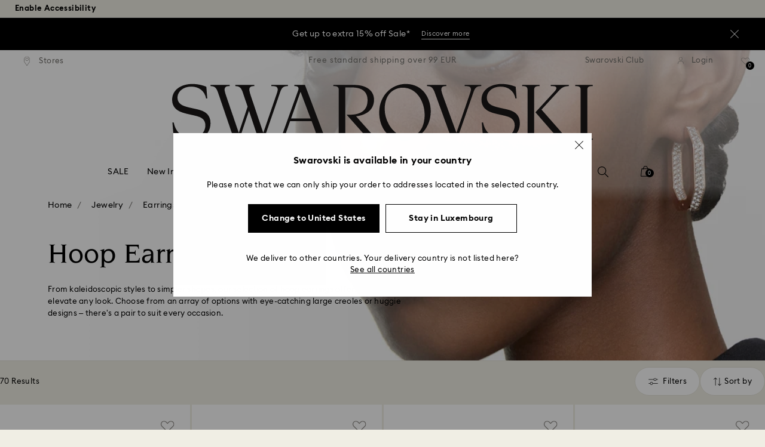

--- FILE ---
content_type: text/html;charset=UTF-8
request_url: https://www.swarovski.com/en-LU/c-010301/Categories/Jewelry/Earrings/Hoop-earrings/?sort=price-desc
body_size: 73886
content:
<!DOCTYPE html>
<html lang="en-LU">
<head>
  <title>Hoop Earrings for Women and Men | Swarovski</title>

  <link href="https://c.riskified.com" rel="preconnect" crossorigin>
  <link href="https://integration.algorecs.com" rel="preconnect" crossorigin>
  <link href="https://asset.swarovski.com" rel="preconnect">
  <link href="https://beacon.riskified.com" rel="preconnect">
  <link href="https://img.riskified.com" rel="preconnect">
  <link href="https://sst.swarovski.com" rel="preconnect">
  <link href="https://media.algorecs.com/rrserver/js/2.1/p13n.js" rel="preconnect">
  <link href="https://eu4-live.inside-graph.com" rel="preconnect">
  <link href="https://ct.pinterest.com" rel="preconnect">
  <link href="https://app.usercentrics.eu/browser-ui/3.55.0" rel="preconnect">
  <link href="https://pagead2.googlesyndication.com" rel="preconnect">
  <link rel="shortcut icon" type="image/x-icon" media="all" href="/_ui/responsive/common/images/favicon-16x16.png" sizes="16x16"/>
  <link rel="shortcut icon" type="image/x-icon" media="all" href="/_ui/responsive/common/images/favicon-32x32.png" sizes="32x32"/>
  <link rel="shortcut icon" type="image/x-icon" media="all" href="/_ui/responsive/common/images/favicon-96x96.png" sizes="96x96"/>

  <script type="application/ld+json">{"itemListElement":[{"item":{"name":"Home","@id":"https://www.swarovski.com/fr-LU/"},"@type":"ListItem","position":1},{"item":{"name":"Jewelry","@id":"https://www.swarovski.com/fr-LU/c-01/Categories/Jewelry/"},"@type":"ListItem","position":2},{"item":{"name":"Earrings","@id":"https://www.swarovski.com/fr-LU/c-0103/Categories/Jewelry/Earrings/"},"@type":"ListItem","position":3},{"item":{"name":"Hoop earrings","@id":"https://www.swarovski.com/fr-LU/c-010301/Categories/Jewelry/Earrings/Hoop-earrings/"},"@type":"ListItem","position":4}],"@type":"BreadcrumbList","@context":"http://schema.org"}</script>
<meta http-equiv="Content-Type" content="text/html; charset=utf-8"/>
<meta http-equiv="X-UA-Compatible" content="IE=edge">
<meta name="viewport" content="width=device-width, initial-scale=1, maximum-scale=1, user-scalable=0">

<meta name="keywords">
<meta name="description" content="Contemporary yet timeless, hoop earrings are a staple piece. Discover our silver, gold and rose gold-tone earrings to find a hue to suit your style.">
<meta name="robots" content="index,follow">
<meta property="og:url" content="https://www.swarovski.com/en-LU/c-010301/Categories/Jewelry/Earrings/Hoop-earrings/"/>
<meta property="og:type" content="product.group"/>
<meta property="og:title" content="Hoop earrings by SWAROVSKI"/>
<meta property="og:description" content="Hoop earrings Find out more"/>
<meta property="og:image" content="https://asset.swarovski.com/images/$size_360/t_swa103/b_rgb:ffffff,c_scale,dpr_auto,f_auto,w_auto/5727225_png/eternity-hoop-earrings--lab-grown-diamonds-0.5-ct-tw--round-shape--18k-yellow-gold-swarovski-5727225.png"/>
    <meta property="og:brand" content="Swarovski"/>
<meta property="og:site_name" content="Swarovski"/>














  
    
      
        

        
          <link rel="preload" as="image"
                imagesrcset="https://asset.swarovski.com/images/c_crop,g_xy_center,w_3293,h_1115,x_5810,y_2071/dpr_1.0,f_auto,q_auto,c_lfill,w_375,h_187/swa-cms/2022_BRAND_VISUAL-MIB-5634991-GI1-EXT_PF_GL_RGB/.jpg 1x, https://asset.swarovski.com/images/c_crop,g_xy_center,w_3293,h_1115,x_5810,y_2071/dpr_2.0,f_auto,q_auto,c_lfill,w_375,h_187/swa-cms/2022_BRAND_VISUAL-MIB-5634991-GI1-EXT_PF_GL_RGB/.jpg 2x,
                                  https://asset.swarovski.com/images/c_crop,g_xy_center,w_3293,h_1115,x_5810,y_2071/dpr_3.0,f_auto,q_auto,c_lfill,w_375,h_187/swa-cms/2022_BRAND_VISUAL-MIB-5634991-GI1-EXT_PF_GL_RGB/.jpg 3x"
                media="(max-width: 759px)">
        
      

    
    
      <link rel="preload" as="image"
            imagesrcset="https://asset.swarovski.com/images/c_crop,g_xy_center,w_3293,h_1115,x_5810,y_2071/dpr_1.0,f_auto,q_auto,c_lfill,w_760,h_257/swa-cms/2022_BRAND_VISUAL-MIB-5634991-GI1-EXT_PF_GL_RGB/.jpg 1x, https://asset.swarovski.com/images/c_crop,g_xy_center,w_3293,h_1115,x_5810,y_2071/dpr_2.0,f_auto,q_auto,c_lfill,w_760,h_257/swa-cms/2022_BRAND_VISUAL-MIB-5634991-GI1-EXT_PF_GL_RGB/.jpg 2x,
                          https://asset.swarovski.com/images/c_crop,g_xy_center,w_3293,h_1115,x_5810,y_2071/dpr_3.0,f_auto,q_auto,c_lfill,w_760,h_257/swa-cms/2022_BRAND_VISUAL-MIB-5634991-GI1-EXT_PF_GL_RGB/.jpg 3x"
            media="(min-width: 759.1px) and (max-width: 1024px)">
    
    
      <link rel="preload" as="image"
            imagesrcset="https://asset.swarovski.com/images/c_crop,g_xy_center,w_4795,h_1623,x_4642,y_2119/dpr_1.0,f_auto,q_auto,c_lfill,w_1449,h_455/swa-cms/2022_BRAND_VISUAL-MIB-5634991-GI1-EXT_PF_GL_RGB/.jpg 1x, https://asset.swarovski.com/images/c_crop,g_xy_center,w_4795,h_1623,x_4642,y_2119/dpr_2.0,f_auto,q_auto,c_lfill,w_1449,h_455/swa-cms/2022_BRAND_VISUAL-MIB-5634991-GI1-EXT_PF_GL_RGB/.jpg 2x,
                          https://asset.swarovski.com/images/c_crop,g_xy_center,w_4795,h_1623,x_4642,y_2119/dpr_3.0,f_auto,q_auto,c_lfill,w_1449,h_455/swa-cms/2022_BRAND_VISUAL-MIB-5634991-GI1-EXT_PF_GL_RGB/.jpg 3x"
            media="(min-width: 1024.1px) and (max-width: 1449px)">
    
    
      <link rel="preload" as="image"
            imagesrcset="https://asset.swarovski.com/images/c_crop,g_xy_center,w_4795,h_1623,x_4642,y_2119/dpr_1.0,f_auto,q_auto,c_lfill,w_1920,h_519/swa-cms/2022_BRAND_VISUAL-MIB-5634991-GI1-EXT_PF_GL_RGB/.jpg 1x, https://asset.swarovski.com/images/c_crop,g_xy_center,w_4795,h_1623,x_4642,y_2119/dpr_2.0,f_auto,q_auto,c_lfill,w_1920,h_519/swa-cms/2022_BRAND_VISUAL-MIB-5634991-GI1-EXT_PF_GL_RGB/.jpg 2x,
                          https://asset.swarovski.com/images/c_crop,g_xy_center,w_4795,h_1623,x_4642,y_2119/dpr_3.0,f_auto,q_auto,c_lfill,w_1920,h_519/swa-cms/2022_BRAND_VISUAL-MIB-5634991-GI1-EXT_PF_GL_RGB/.jpg 3x"
            media="(min-width: 1449.1px)">
    
  
  

<script type="text/javascript">

  /* Polyfill for HTMLCollection.forEach()
   * used when selecting elements by class name or tag name, as that returns an HTMLCollection instead of NodeList
  */
  if (window.HTMLCollection && !HTMLCollection.prototype.forEach) {
    HTMLCollection.prototype.forEach = Array.prototype.forEach;
  }

  /*<![CDATA[*/
  
  var ACC = {
    env: {},
    config: {
      blockUI: {},
      feature: {}
    },
    payment: {},
    loginOverlay: {},
    contactForm: {},
    spinner: {}
  };
  ACC.env.currentBaseStore = "LU";
  ACC.env.defaultCurrency = "EUR";
  ACC.env.currencyNoOfDigits = 2;
  ACC.env.currentSite = "LU";
  ACC.env.previewModeEnabled = false;
  ACC.env.currentLanguage = "en";
  ACC.env.smarteditPreviewMode = false; //if true -> we are in the SmartEdit context
  ACC.payment.googlePayEnvironment = "";
  ACC.payment.gatewayMerchantId = "";
  ACC.payment.googleMerchantName = "";
  ACC.payment.googleMerchantId = "";
  ACC.payment.googleAllowedNetworks = "";
  ACC.config.baseUrl = "https://www.swarovski.com";
  ACC.config.wro4jEnabled = true;
  ACC.config.resourceVersion = "20260104-1647";
  ACC.config.isProductDetail = false;
  ACC.config.isCheckout = false;
  ACC.config.cartContainsScsNewOrRenewEntries = 
  ACC.config.isCartPage = false;
  ACC.config.isContactPage = false;
  ACC.config.isAccountPage = false;
  ACC.config.isLoginPage = false;
  ACC.config.isWishlistPage = false;
  ACC.config.isEnrichmentPage = false;
  ACC.config.feature.preloadRecaptchaOnLoginPage = false;
  ACC.config.feature.noPriceBaseStore = false;
  ACC.config.feature.checkoutStep2NewDesignEnabled = true;
  ACC.config.feature.plpAutomatedProductsLoadEnabled = false;
  ACC.config.richRelevanceDomain = '.algorecs.com';
  ACC.config.feature.trackingRefactorEnabled = false;
  ACC.config.feature.globalRegexCheckFeatureEnabled = false;
  ACC.config.feature.showCaratesinPLPTilesEnabled = true;

  
  ACC.env.searchLocale = "en_US";
  

  ACC.config.contextPath = "";
  // SWATBD: this needs to be checked when we request /di-DE/ we get /en-AA/ (which forces various hacks in JS like in global.js for country change
  ACC.config.encodedContextPath = "/en-LU";
  ACC.config.commonResourcePath = "/_ui/responsive/common";
  ACC.config.themeResourcePath = "/_ui/responsive/theme-swarovski";
  ACC.config.siteResourcePath = "/_ui/responsive/site-LU";
  ACC.config.rootPath = "/_ui/responsive";
  ACC.config.pwaEnabled = false;
  ACC.config.storeSuggestionsEnabled = false;
  ACC.pwdStrengthVeryWeak = 'Very weak';
  
  ACC.pwdStrengthWeak = 'Weak';
  ACC.pwdStrengthMedium = 'Medium';
  ACC.pwdStrengthStrong = 'Strong';
  ACC.pwdStrengthVeryStrong = 'Very strong';
  ACC.pwdStrengthUnsafePwd = 'The chosen password is unsafe!';
  ACC.pwdStrengthTooShortPwd = 'Too short';
  ACC.pwdStrengthMinCharText = 'Minimum length is %d characters';
  ACC.accessibilityLoading = 'Loading...';
  ACC.accessibilityStoresLoaded = 'Stores loaded';
  ACC.loadingAnimationAltText = 'Loading Animation';
  ACC.serversideAjaxErrorText = ' An unexpected error occurred, please try again later.';
  ACC.checkoutGenericErrorText = ' An unexpected error occurred, please try again.';
  ACC.config.googleApiKey = "";
  
  ACC.config.googleApiBusinessKey = "";
  ACC.config.googleApiVersion = "";
  
  ACC.config.googleMapsUrl = "";
  ACC.config.locationIQApiKey = "";
  ACC.config.locationIQMapsUrl = "";
  ACC.config.locationIQMapsStyleUrl = "";
  ACC.config.locationIQLayersUrl = "";
  ACC.config.locationIQLayersStyleUrl = "";
  ACC.config.locationIQLangUrl = "";
  ACC.config.locationIQGeocoderUrl = "";
  ACC.config.locationIQTurfUrl = "";

  ACC.config.regionDataUrl = '/en-LU/region_data/regions/' + ACC.env.currentBaseStore;
  ACC.config.legacyEmailRegexp = '^(?=.{0,255}$)([a-zA-Z0-9.!#$%&\'*+\/=?^_`{|}~-]{1,64}|\"(?:[\\x01-\\x08\\x0b\\x0c\\x0e-\\x1f\\x21\\x23-\\x5b\\x5d-\\x7f]|\\\\[\\x01-\\x09\\x0b\\x0c\\x0e-\\x7f]){1,62}\")@[a-zA-Z0-9](?:[a-zA-Z0-9-]{0,61}[a-zA-Z0-9])?(?:\\.[a-zA-Z0-9](?:[a-zA-Z0-9-]{0,61}[a-zA-Z0-9])?){1,126}$';
  ACC.config.emailRegexp = '^(?=.{0,255}$)(?=.{0,64}@)(?:(?!^\\.)(?!.*\\.@)(?!.*\\.\\.)[a-zA-Z0-9!#.$%&\'*+\/=?^_\u2018{|}~-]+|\"(?:[\\x01-\\x08\\x0b\\x0c\\x0e-\\x1f\\x21\\x23-\\x5b\\x5d-\\x7f]|\\\\[\\x01-\\x09\\x0b\\x0c\\x0e-\\x7f]){1,62}\")@(?!-)(?!.*\\.-)(?!.*-\\.)(?:[a-zA-Z0-9-]{1,61}\\.){1,126}(?=[a-zA-Z0-9-]*[a-zA-Z][a-zA-Z0-9-]*$)[a-zA-Z0-9](?:[a-zA-Z0-9-]{0,61}[a-zA-Z0-9])?$';
  ACC.config.nameRegexp = '(?=^[. \\u3000\'\\-a-zA-Z\\u00C0-\\u00D6\\u00D8-\\u00F6\\u00F8-\\u02B8\\u0370-\\u03FF\\u1F00-\\u1FFF\\u0400-\\u052F\\u1C80-\\u1C8F\\u2DE0-\\u2DFF\\uA640-\\uA69F\\u4E00-\\u9FFF\\u3400-\\u4DBF\\u3040-\\u30FF\\uF900-\\uFAFF\\uFF66-\\uFF9F\\u1100-\\u11FF\\u3130-\\u318F\\uA960-\\uA97F\\uAC00-\\uD7FF\\u3005\\u3006\\u3024\\u3029\\u3031-\\u3035\\u0E00-\\u0E7F]*$)^((?:^$)|(?:^.*[a-zA-Z\\u00C0-\\u00D6\\u00D8-\\u00F6\\u00F8-\\u02B8\\u0370-\\u03FF\\u1F00-\\u1FFF\\u0400-\\u052F\\u1C80-\\u1C8F\\u2DE0-\\u2DFF\\uA640-\\uA69F]{2}.*$)|(?:^.*[^a-zA-Z\\u00C0-\\u00D6\\u00D8-\\u00F6\\u00F8-\\u02B8\\u0370-\\u03FF\\u1F00-\\u1FFF\\u0400-\\u052F\\u1C80-\\u1C8F\\u2DE0-\\u2DFF\\uA640-\\uA69F. \\u3000\'\\-].*$))$';

  ACC.config.phoneNumberRegexp = '';

  
  ACC.config.richRelevanceApiKey = "257364ecf2e5f8e6";
  ACC.config.richRelevanceApiClientKey = "be116e19c09d0633";
  ACC.config.richRelevanceEnviroment = "recs";
  ACC.config.richRelevanceRegion = "LU-en";
  ACC.config.richRelevanceTimeOut = "2000";
  ACC.config.richRelevanceProductAdditionalInfoUrl = '/en-LU/product-recommendation-additional-info/';
  ACC.config.richRelevanceOptOutCountries = "AT,BE,BG,CY,CZ,DE,DK,EE,ES,FI,FR,GB,GR,HR,HU,IE,IT,LT,LU,LV,MT,NL,PL,PT,RO,SE,SI,SK,CH,IS,NO";
  ACC.config.richRelevanceUserCentricsKey = "AKhz3l5wf";
  ACC.config.richRelevanceConsentKey = "uc_rr";
  ACC.config.richRelevanceServiceId = "AKhz3l5wf";
  ACC.config.richRelevanceContentPersonalizationApiClientKey = "9c52086d4c3bcd7f";
  
  ACC.config.threeDS2PollingTime = "2000";

  
  ACC.config.affiliateTrackingUrlParameter = "nsctrid";

  ACC.loginOverlay.header = 'Please log in';
  ACC.loginOverlay.url = '/en-LU/login/ajax';
  ACC.config.newsletterpopupURL = '/en-LU/newsletterpopup';
  ACC.config.newsletterpopupCookieMaxAge = '30';
  ACC.config.newsletterCustomerSubscribed = false;
  ACC.config.newsletterpopupActive = true;
  ACC.config.newsletterpopupExcludedURI = false;
  ACC.config.newsletterCookieName = 'newsletterpopup-' + 'en';
  ACC.config.signupclubregisterpopupURL = ACC.config.encodedContextPath + '/cart/signupclubregisterpopup';
  ACC.config.signupclubwelcomevoucherpopupURL = ACC.config.encodedContextPath + '/cart/signupclubwelcomevoucherpopup';
  ACC.config.isSCEnabled = true; //if true -> we are in Swarovski Club context
  ACC.spinner = {
    timeout: 5
  };

  ACC.config.isQRCodeRegistrationFlow = false;

  ACC.config.csrfTokenTimeoutMs = 600000;
  ACC.config.blockUI.coolOffMillis = 30000;
  ACC.config.flyoutShowMillis = 2000;
  ACC.config.showFlyout = false;

  ACC.config.recaptchaSiteKey = '6LcqA_kUAAAAAM_cd3B7yfo2Lky-zgrl0tycIycb';
  ACC.config.recaptchaEnabled = true;

  ACC.config.mobilePhoneNumberRegistrationEnabled = false;


  ACC.scMembershipNotValidMessage= 'Please enter a valid membership number';
  ACC.usernameMandatoryEmailMessage = 'Enter email address';
  ACC.usernameMandatoryEmailOrPhoneMessage = 'Enter email address or phone number';
  ACC.usernameInvalidEmailOrPhoneMessage = 'Invalid email address or phone number (use +\/00 with country prefix)';
  ACC.usernameInvalidEmailMessage = 'Invalid email address';
  ACC.passwordMandatoryMessage = 'Please enter a password.';
  ACC.passwordInvalidMessage = 'The password does not meet our password policy, please enter a 7 character long password containing at least one number and an uppercase letter.';
  ACC.termsAndConditionsGeneralInvalidMessage = 'If you don’t agree our Privacy Policy and cross-border transfer, we cannot provide you with register, order and consultancy and related service, but you can check and browse part of our information.';
  ACC.rr_carouselAriaLabelNext = 'Next';
  ACC.rr_carouselAriaLabelPrev = 'Previous';
  ACC.paymentTimeoutMessage = 'Unfortunately your payment request has timed out. Please try again.';
  ACC.fiscalCodeEmptyMessage = 'Fiscal code is empty.';
  ACC.altConfirmationMessage = 'confirmation';
  ACC.altErrorMessage = 'error';
  ACC.corporateGiftAddedToList = '{0} gift added to my list';
  ACC.corporateGiftsAddedToList = '{0} gift(s) added to my list';
  ACC.corporategiftWishProductAddMsg = 'Add to My Corporate Gift List';
  ACC.corporategiftWishProductRemoveMsg = 'Remove from My Corporate Gift List';
  ACC.config.anonymousWishlistMaxItems = 20;
  ACC.config.corporateWishlistMaxItems = 20;

  ACC.passwordExceededMaxLengthMessage = 'Password must be fewer than 65 characters';
  ACC.passwordMaxLength = 64

  ACC.config.customerAutoLookupMaxAttempts = 
  ACC.config.customerAutoLookupDelay = 

  ACC.giftOccasionUpdatedSuccessfullyMsg = 'You have successfully updated your gifting ocassion reminder(s)';
  ACC.giftOccasionErrorDuringUpdateMsg = 'An error occurred. Please try again';

  ACC.creditCardOverlayEditCardHeadlineMsg = 'Edit credit card';
  ACC.creditCardOverlayNewCardHeadlineMsg = 'Add new credit card';

  ACC.config.mergeGiftCardsErrorGeneral = 'Merge not possible: Only cards from the same country are eligible, and Kristallwelten cards are excluded. Cards excluded from this merge remain valid and can be redeemed separately.';
  ACC.config.mergeGiftCardsErrorDuplicate = 'Dear customer, you entered the same Gift Card number. Please provide different Gift Card numbers.';
  ACC.config.mergeGiftCardsErrorMaxBalance = 'The gift cards cannot be merged. The combined value exceeds the maximum allowed in your country. Please use them separately.';

  ACC.config.cartIntegrationTrustedOrigins = 'https://www.swarovski.com';

  ACC.config.emojiPatternCheck = '\(\?\!\[\.#\,/@\+\-\]\)[\\p\{Emoji_Presentation\}\\p\{P\}\\p\{S\}]';
  ACC.config.recaptchaChallengeAnswered = '';
  ACC.config.plpDesktopFacetsMobileFirstEnabled = true;

  
  /*]]>*/
</script>
<script type="text/javascript">
  /*<![CDATA[*/
  ACC.addons = {};	//JS holder for addons properties

  
  ACC.addons.chineseproductsharingaddon = [];
  
  ACC.addons.swathirdpartystoreaddon = [];
  
  ACC.addons.omnistorefrontaddon = [];
  
  ACC.addons.smarteditaddon = [];
  
  ACC.addons.crstorefrontaddon = [];
  
  ACC.addons.scstorefrontaddon = [];
  
  ACC.addons.ccstorefrontaddon = [];
  
  ACC.addons.slstorefrontaddon = [];
  
  ACC.addons.scsstorefrontaddon = [];
  
  /*]]>*/
</script>
<link  rel="preload" href="/_ui/responsive/common/js/acc.dynamicutils.js?v=20260104-1647" as="script"/>

  <script type="text/javascript">

  function getCookieValue(cookieName) {
    var regex = new RegExp('[; ]' + cookieName + '=([^\\s;]*)');
    var matches = (' ' + document.cookie).match(regex);
    if (matches === null) {
      return;
    }
    var cookieValue = matches[1];
    if (cookieName && cookieValue) {
      if (cookieValue[0] === "\"" && cookieValue[cookieValue.length - 1] === "\"") {
        cookieValue = cookieValue.substr(1, cookieValue.length - 2)
      }
      return cookieValue;
    }
    return '';
  }

  var dataLayer = window.dataLayer = window.dataLayer || [];
  
  var eventData = {
                      'sessionID': getCookieValue("sessionSAPTrackingId"),
                      'riskifiedShopDomain': 'www.swarovski.com',
                      'hybrisSegments': '[SS_AB_400_V1]',
                      'randomPageId': Math.round(Math.random()*10000000000).toString(),
                      
                      'fpid': "",
                      'abSeed':"15294086219",
                    };
  
  dataLayer.push(eventData);
</script>

<script type="text/javascript">
    var trackingData =
      {"pageTitle":"Hoop Earrings for Women and Men | Swarovski","pageType":"Product List","shopDomain":"www.swarovski.com","siteCountryCode":"LU","siteCurrency":"EUR","templateName":"Product List Page Template 2","pageId":"PLP_0103_Earrings_with_subcat","pageName":"PLP_0103_Earrings_with_subcat","pageLabel":""};

    
    trackingData.userId = getCookieValue("sessionGoogleTagManager");
    dataLayer.push(trackingData);
  </script>
<script>(function(w, d, s, l, i, u) {
  w[l] = w[l] || [];
  w[l].push({ event: 'cust.gtmUrl', 'gtmLoadUrl': u });
  w[l].push({
    'gtm.start':
      new Date().getTime(), event: 'gtm.js'
  });
  var f = d.getElementsByTagName(s)[0],
    j = d.createElement(s), dl = l != 'dataLayer' ? '&l=' + l : '';
  j.async = true;
  j.src =
    u+ '?id=' + i + dl;
  f.parentNode.insertBefore(j, f);
})(window, document, 'script', 'dataLayer', 'GTM-MR2JS5', 'https://sst.swarovski.com/gtm.js');</script>
<script type="text/javascript">

  function getCookieValue(cookieName) {
    var regex = new RegExp('[; ]' + cookieName + '=([^\\s;]*)');
    var matches = (' ' + document.cookie).match(regex);
    var cookieValue = matches[1];
    if (cookieName && cookieValue) {
      if (cookieValue[0] === "\"" && cookieValue[cookieValue.length - 1] === "\"") {
        cookieValue = cookieValue.substr(1, cookieValue.length - 2)
      }
      return cookieValue.toUpperCase();
    }
    return '';
  }

  function powerFrontAddToCart() {
    
    if (typeof window._insideUpdateView === "function") {
      window._insideUpdateView();
    }

    
    _insideData = {"addCart":{"name":"","category":"","sku":"","price":"","qty":"","itemurl":"https://www.swarovski.com","img":""}}
  }

  

  var _insideData =
    {"website":{"country":"LU","currency":"EUR","language":"en"},"page":{"name":"PLP_0103_Earrings_with_subcat","type":"Product List"}}
    _insideData.user = { "id": getCookieValue("sessionGoogleTagManager")};
</script>
<link rel="canonical" href="https://www.swarovski.com/en-LU/c-010301/Categories/Jewelry/Earrings/Hoop-earrings/"/>
  <link rel="preload" as="style" type="text/css" media="all" href="/_ui/responsive/theme-swarovski/css2/header.css?v=20260104-1647"/>
<link rel="preload" as="style" href="/wro/all_productlist_css2.css?v=20260104-1647"/>
      <style>

  

  @font-face {
    font-family: 'ITCNovareseMed';
    font-style: normal;
    font-weight: 400;
    font-display: swap;
    src:
      local('ITCNovareseMed'),
      url('/_ui/responsive/common/fonts/SwarovskiITCNovarese-Medium-Cyrillic.woff2?v=20260104-1647') format('woff2'),
      url('/_ui/responsive/common/fonts/SwarovskiITCNovarese-Medium-Cyrillic.woff?v=20260104-1647') format('woff'),
      url('/_ui/responsive/common/fonts/SwarovskiITCNovarese-Medium-Cyrillic.ttf?v=20260104-1647') format('truetype');
    unicode-range: U+0400-045F;
  }

  @font-face {
    font-family: 'ITCNovareseBook';
    font-style: normal;
    font-weight: 400;
    font-display: swap;
    src:
      local('ITCNovareseBook'),
      url('/_ui/responsive/common/fonts/SwarovskiITCNovarese-Book-Cyrillic.woff2?v=20260104-1647') format('woff2'),
      url('/_ui/responsive/common/fonts/SwarovskiITCNovarese-Book-Cyrillic.woff?v=20260104-1647') format('woff'),
      url('/_ui/responsive/common/fonts/SwarovskiITCNovarese-Book-Cyrillic.ttf?v=20260104-1647') format('truetype');
    unicode-range: U+0400-045F;
  }

  @font-face {
    font-family: 'EuclidIgnited';
    font-style: normal;
    font-weight: 400;
    font-display: swap;
    src:
      local('EuclidIgnited'),
      url('/_ui/responsive/common/fonts/SwarovskiEuclidIgnited-Regular-Cyrillic.woff2?v=20260104-1647') format('woff2'),
      url('/_ui/responsive/common/fonts/SwarovskiEuclidIgnited-Regular-Cyrillic.woff?v=20260104-1647') format('woff'),
      url('/_ui/responsive/common/fonts/SwarovskiEuclidIgnited-Regular-Cyrillic.ttf?v=20260104-1647') format('truetype');
    unicode-range: U+0400-045F;
  }

  @font-face {
    font-family: 'EuclidIgnitedSemiBold';
    font-style: normal;
    font-weight: 400;
    font-display: swap;
    src:
      local('EuclidIgnitedSemiBold'),
      url('/_ui/responsive/common/fonts/SwarovskiEuclidIgnited-Semibold-Cyrillic.woff2?v=20260104-1647') format('woff2'),
      url('/_ui/responsive/common/fonts/SwarovskiEuclidIgnited-Semibold-Cyrillic.woff?v=20260104-1647') format('woff'),
      url('/_ui/responsive/common/fonts/SwarovskiEuclidIgnited-Semibold-Cyrillic.ttf?v=20260104-1647') format('truetype');
    unicode-range: U+0400-045F;
  }

  

  @font-face {
    font-family: 'ITCNovareseMed';
    font-style: normal;
    font-weight: 400;
    font-display: swap;
    src:
      local('ITCNovareseMed'),
      url('/_ui/responsive/common/fonts/SwarovskiITCNovarese-Medium-Greek.woff2?v=20260104-1647') format('woff2'),
      url('/_ui/responsive/common/fonts/SwarovskiITCNovarese-Medium-Greek.woff?v=20260104-1647') format('woff'),
      url('/_ui/responsive/common/fonts/SwarovskiITCNovarese-Medium-Greek.ttf?v=20260104-1647') format('truetype');
    unicode-range: U+0370-03FF;
  }

  @font-face {
    font-family: 'ITCNovareseBook';
    font-style: normal;
    font-weight: 400;
    font-display: swap;
    src:
      local('ITCNovareseBook'),
      url('/_ui/responsive/common/fonts/SwarovskiITCNovarese-Book-Greek.woff2?v=20260104-1647') format('woff2'),
      url('/_ui/responsive/common/fonts/SwarovskiITCNovarese-Book-Greek.woff?v=20260104-1647') format('woff'),
      url('/_ui/responsive/common/fonts/SwarovskiITCNovarese-Book-Greek.ttf?v=20260104-1647') format('truetype');
    unicode-range: U+0370-03FF;
  }

  @font-face {
    font-family: 'EuclidIgnited';
    font-style: normal;
    font-weight: 400;
    font-display: swap;
    src:
      local('EuclidIgnited'),
      url('/_ui/responsive/common/fonts/SwarovskiEuclidIgnited-Regular-Greek.woff2?v=20260104-1647') format('woff2'),
      url('/_ui/responsive/common/fonts/SwarovskiEuclidIgnited-Regular-Greek.woff?v=20260104-1647') format('woff'),
      url('/_ui/responsive/common/fonts/SwarovskiEuclidIgnited-Regular-Greek.ttf?v=20260104-1647') format('truetype');
    unicode-range: U+0370-03FF;
  }

  @font-face {
    font-family: 'EuclidIgnitedSemiBold';
    font-style: normal;
    font-weight: 400;
    font-display: swap;
    src:
      local('EuclidIgnitedSemiBold'),
      url('/_ui/responsive/common/fonts/SwarovskiEuclidIgnited-Semibold-Greek.woff2?v=20260104-1647') format('woff2'),
      url('/_ui/responsive/common/fonts/SwarovskiEuclidIgnited-Semibold-Greek.woff?v=20260104-1647') format('woff'),
      url('/_ui/responsive/common/fonts/SwarovskiEuclidIgnited-Semibold-Greek.ttf?v=20260104-1647') format('truetype');
    unicode-range: U+0370-03FF;
  }

  

  @font-face {
    font-family: 'ITCNovareseMed';
    font-style: normal;
    font-weight: 400;
    font-display: swap;
    src:
      local('ITCNovareseMed'),
      url('/_ui/responsive/common/fonts/SwarovskiITCNovarese-Medium-Basic.woff2?v=20260104-1647') format('woff2'),
      url('/_ui/responsive/common/fonts/SwarovskiITCNovarese-Medium-Basic.woff?v=20260104-1647') format('woff'),
      url('/_ui/responsive/common/fonts/SwarovskiITCNovarese-Medium-Basic.ttf?v=20260104-1647') format('truetype');
    unicode-range: U+0000-007F,U+00A0-00FF,U+020AC,U+20BD,U+20BA,U+20A9;
  }

  @font-face {
    font-family: 'ITCNovareseBook';
    font-style: normal;
    font-weight: 400;
    font-display: swap;
    src:
      local('ITCNovareseBook'),
      url('/_ui/responsive/common/fonts/SwarovskiITCNovarese-Book-Basic.woff2?v=20260104-1647') format('woff2'),
      url('/_ui/responsive/common/fonts/SwarovskiITCNovarese-Book-Basic.woff?v=20260104-1647') format('woff'),
      url('/_ui/responsive/common/fonts/SwarovskiITCNovarese-Book-Basic.ttf?v=20260104-1647') format('truetype');
    unicode-range: U+0000-007F,U+00A0-00FF,U+020AC,U+20BD,U+20BA,U+20A9;
  }

  @font-face {
    font-family: 'EuclidIgnited';
    font-style: normal;
    font-weight: 400;
    font-display: swap;
    src:
      local('EuclidIgnited'),
      url('/_ui/responsive/common/fonts/SwarovskiEuclidIgnited-Regular-Basic.woff2?v=20260104-1647') format('woff2'),
      url('/_ui/responsive/common/fonts/SwarovskiEuclidIgnited-Regular-Basic.woff?v=20260104-1647') format('woff'),
      url('/_ui/responsive/common/fonts/SwarovskiEuclidIgnited-Regular-Basic.ttf?v=20260104-1647') format('truetype');
    unicode-range: U+0000-007F,U+00A0-00FF,U+020AC,U+20BD,U+20BA,U+20A9;
  }

  @font-face {
    font-family: 'EuclidIgnitedSemiBold';
    font-style: normal;
    font-weight: 400;
    font-display: swap;
    src:
      local('EuclidIgnitedSemiBold'),
      url('/_ui/responsive/common/fonts/SwarovskiEuclidIgnited-Semibold-Basic.woff2?v=20260104-1647') format('woff2'),
      url('/_ui/responsive/common/fonts/SwarovskiEuclidIgnited-Semibold-Basic.woff?v=20260104-1647') format('woff'),
      url('/_ui/responsive/common/fonts/SwarovskiEuclidIgnited-Semibold-Basic.ttf?v=20260104-1647') format('truetype');
    unicode-range: U+0000-007F,U+00A0-00FF,U+020AC,U+20BD,U+20BA,U+20A9;
  }

  

  @font-face {
    font-family: 'ITCNovareseMed';
    font-style: normal;
    font-weight: 400;
    font-display: swap;
    src:
      local('ITCNovareseMed'),
      url('/_ui/responsive/common/fonts/SwarovskiITCNovarese-Medium-LatinAB.woff2?v=20260104-1647') format('woff2'),
      url('/_ui/responsive/common/fonts/SwarovskiITCNovarese-Medium-LatinAB.woff?v=20260104-1647') format('woff'),
      url('/_ui/responsive/common/fonts/SwarovskiITCNovarese-Medium-LatinAB.ttf?v=20260104-1647') format('truetype');
    unicode-range: U+0100-017F,U+0180-024F;
  }

  @font-face {
    font-family: 'ITCNovareseBook';
    font-style: normal;
    font-weight: 400;
    font-display: swap;
    src:
      local('ITCNovareseBook'),
      url('/_ui/responsive/common/fonts/SwarovskiITCNovarese-Book-LatinAB.woff2?v=20260104-1647') format('woff2'),
      url('/_ui/responsive/common/fonts/SwarovskiITCNovarese-Book-LatinAB.woff?v=20260104-1647') format('woff'),
      url('/_ui/responsive/common/fonts/SwarovskiITCNovarese-Book-LatinAB.ttf?v=20260104-1647') format('truetype');
    unicode-range: U+0100-017F,U+0180-024F;
  }

  @font-face {
    font-family: 'EuclidIgnited';
    font-style: normal;
    font-weight: 400;
    font-display: swap;
    src:
      local('EuclidIgnited'),
      url('/_ui/responsive/common/fonts/SwarovskiEuclidIgnited-Regular-LatinAB.woff2?v=20260104-1647') format('woff2'),
      url('/_ui/responsive/common/fonts/SwarovskiEuclidIgnited-Regular-LatinAB.woff?v=20260104-1647') format('woff'),
      url('/_ui/responsive/common/fonts/SwarovskiEuclidIgnited-Regular-LatinAB.ttf?v=20260104-1647') format('truetype');
    unicode-range: U+0100-017F,U+0180-024F;
  }

  @font-face {
    font-family: 'EuclidIgnitedSemiBold';
    font-style: normal;
    font-weight: 400;
    font-display: swap;
    src:
      local('EuclidIgnitedSemiBold'),
      url('/_ui/responsive/common/fonts/SwarovskiEuclidIgnited-Semibold-LatinAB.woff2?v=20260104-1647') format('woff2'),
      url('/_ui/responsive/common/fonts/SwarovskiEuclidIgnited-Semibold-LatinAB.woff?v=20260104-1647') format('woff'),
      url('/_ui/responsive/common/fonts/SwarovskiEuclidIgnited-Semibold-LatinAB.ttf?v=20260104-1647') format('truetype');
    unicode-range: U+0100-017F,U+0180-024F;
  }

  </style>

<link rel="stylesheet" type="text/css" media="all" href="/wro/all_productlist_css2.css?v=20260104-1647"/>
      <link rel="preload" href="/_ui/responsive/theme-swarovski/css2/forms.css?v=20260104-1647" as="style" onload="this.onload=null;this.rel='stylesheet'">
    <noscript><link rel="stylesheet" type="text/css" media="all" href="/_ui/responsive/theme-swarovski/css2/forms.css?v=20260104-1647"/></noscript>

  <link rel="stylesheet" type="text/css" media="all" href="/_ui/responsive/theme-swarovski/css2/header.css?v=20260104-1647"/>
  <link rel="preload" href="/_ui/responsive/theme-swarovski/css2/footer.css?v=20260104-1647" as="style" onload="this.onload=null;this.rel='stylesheet'">
  <noscript><link rel="stylesheet" type="text/css" media="all" href="/_ui/responsive/theme-swarovski/css2/footer.css?v=20260104-1647"/></noscript>
<link rel="preload" href="/_ui/responsive/theme-swarovski/js2/header.js?v=20260104-1647" as="script"/>
  <link rel="preload" href="/wro/all_productlist_js2.js?v=20260104-1647" as="script">
  <script type="text/javascript">
        window.requestIdleCallback = window.requestIdleCallback || function(cb) {
          var start = Date.now();
          return setTimeout(function() {
            cb({
              didTimeout: false,
              timeRemaining: function() {
                return Math.max(0, 50 - (Date.now() - start));
              }
            });
          }, 1);
        }

        window.cancelIdleCallback = window.cancelIdleCallback || function(id) {
          clearTimeout(id);
        }
      </script>
      <link rel="preload" href="/wro/algonomy_richrelevance.js?v=20260104-1647" as="script">
      <script src="https://swarovski.usablenet.com/pt/start" type="text/javascript" async></script>
  <script src="https://swarovski.app.baqend.com/v1/speedkit/install.js?d=production" async crossorigin="anonymous"></script>
  <script defer type="text/javascript" src="/_ui/responsive/common/js/unpkg/web-vitals-5.0.3.iife.js?v=20260104-1647"></script>
  <script type="text/javascript">
    addEventListener('DOMContentLoaded', function() {
      if (typeof webVitals !== "undefined") {
        webVitals.onCLS(ACC.tracking.pushMetricEvent);
        webVitals.onLCP(ACC.tracking.pushMetricEvent);
        webVitals.onFCP(ACC.tracking.pushMetricEvent);
        webVitals.onTTFB(ACC.tracking.pushMetricEvent);
        webVitals.onINP(ACC.tracking.pushMetricEvent);
     }
    });
  </script>

  </head>

<body class="page-PLP-0103-Earrings-with-subcat pageType-CategoryPage template-pages-category-productListPage2  smartedit-page-uid-PLP_0103_Earrings_with_subcat smartedit-page-uuid-eyJpdGVtSWQiOiJQTFBfMDEwM19FYXJyaW5nc193aXRoX3N1YmNhdCIsImNhdGFsb2dJZCI6InN3YS1nbG9iYWxDb250ZW50Q2F0YWxvZyIsImNhdGFsb2dWZXJzaW9uIjoiT25saW5lIn0= smartedit-catalog-version-uuid-swa-globalContentCatalog/Online  language-en horizontal-overflow-hidden">

<noscript><iframe src="https://www.googletagmanager.com/ns.html?id=GTM-MR2JS5&gtm_auth=JlqSEjvBsaiwymA3HE0nJg&gtm_preview=env-2&gtm_cookies_win=x"
                  height="0" width="0" style="display:none;visibility:hidden"></iframe></noscript>


<script type="text/javascript">
  //<![CDATA[
  (function() {
    function riskifiedBeaconLoad() {
      var store_domain = 'www.swarovski.com';
      var session_id = ACC.cookie.getCookieValueFor("sessionSAPTrackingId");
      var url = ('https:' == document.location.protocol ? 'https://' : 'http://')
        + "beacon.riskified.com?shop=" + store_domain + "&sid=" + session_id;
      var s = document.createElement('script');
      s.type = 'text/javascript';
      s.async = true;
      s.src = url;
      var x = document.getElementsByTagName('script')[0];
      x.parentNode.insertBefore(s, x);
    }
    if (window.attachEvent) {
      window.attachEvent('onload', riskifiedBeaconLoad)
    } else {
      window.addEventListener('load', riskifiedBeaconLoad, false);
    }
  })();
  //]]>
</script>





  
    <div class="swa-accessibility-container swa-accessibility-container--white">
      <div class="swa-accessibility__row">
        <a href="#" class="swa-accessibility__link swa-label-sans--small-strong UsableNetAssistive js-accessiblity-button" tabindex="0">
          <span>Enable Accessibility</span>
        </a>
      </div>
    </div>

    <script>
        var accessibilityBtns = document.querySelectorAll('.js-accessiblity-button');
        accessibilityBtns.forEach(button => {
          if (!button.classList.contains('js-accessiblity-button-initialized')) {
            button.addEventListener('click', function(e) {
              e.preventDefault();
              enableUsableNetAssistive();
            });

            button.addEventListener('keyup', function(e) {
              if(e.code === 13) {
                e.preventDefault();
                enableUsableNetAssistive();
              }
            });
            button.classList.add('js-accessiblity-button-initialized') // remove listener duplications
          }
        })
    </script>
  <div class="swa-top-banner-carousel js-top-banner-carousel swa-top-banner-carousel--theme-dark" style="">

      <div class="splide swa-top-banner-carousel__slider" id="topBannerSlider-TBANNER_FR-BE-NL-LU"
           data-interval="3600">
        <div class="splide__track">
          <div class="splide__list">
            <div class="splide__slide p-splide__slide swa-top-banner-carousel__slide js-expandable-top-banner" data-slide="slide-FW25_Sale_TBB_XX_Mitigation">
  <div class="swa-top-banner-carousel__main">
    <div class="swa-top-banner-carousel__header swa-labelflex-sans--default">
      <span class="swa-top-banner-carousel__header-text" data-collapsed-text="Get up to extra 15% off Sale* "
            data-expended-text="Get up to extra 15% off Sale* ">
        Get up to extra 15% off Sale* </span>
      <a href="#"
         class="swa-button swa-button--small swa-button-text-underlined  swa-button-text-underlined--white swa-top-banner-carousel__button">
        <span class="swa-button__content ">
          <span class="swa-button__text swa-text-sans--tiny">Discover more</span>
        </span>
      </a>
    </div>
  </div>

  <div class="swa-top-banner-carousel__details" data-slide-content="slide-FW25_Sale_TBB_XX_Mitigation">
    <div class="swa-top-banner-carousel__subheader swa-labelflex-sans--small">Buy 2 and get extra 10% off<br>Buy 3 or more, get extra 15% off*<br>Code: WONDER25</div>
    <div class="swa-top-banner-carousel__details-buttons">
      <a id="FW25_Sale_TBB_AU_NZ_ReadMore" href="/en-LU/c-swa-root/Categories/f/fg-shopby/fl-outlet/fg-shopby/fl-sale/" class="swa-cms-link-component swa-cms-link-component-primary-white swa-cms-link-component--standard js-top-banner-expanded-links" aria-label="Shop all"><span class="swa-cms-link-component__content"><span class="swa-cms-link-component__text swa-label-sans--default">Shop all</span></span></a></div>
    <div class="swa-top-banner-carousel__text swa-text-sans--tiny">*Terms and conditions apply</div>
  </div>

</div></div>
        </div>
      </div>

      <div class="swa-top-banner-carousel__details-wrapper">
          </div>

      <span class="swa-top-banner-carousel__close-icon js-top-banner-carousel-close"></span>
    </div>
  <header class="swa-header  js-swa-header js-swa-header-transparent swa-header--transparent-light swa-header--transparent ">
      <div class="swa-header__top-overlay"></div>
      







<div id="js-accesskey-box" class="sr-only" role="navigation">
  <div class="accesskey-box">
    <div class="accesskey-box__headline">
      <div class="headline headline--hl7">
        Accesskeys list
      </div>
    </div>
    <ul class="accesskey-box__unordered-list" tabindex="0">
      
        <li class="accesskey-box__list-element">
          <a class="accesskey-box__link" href="#main-navigation" accesskey="0">0 - Header</a>
        </li>
      
      <li class="accesskey-box__list-element">
        <a class="accesskey-box__link" href="#swa-main" accesskey="1">1 - Main content</a>
      </li>

      <li class="accesskey-box__list-element">
        <a class="accesskey-box__link accesskey-box__link--footer" href="#footer" accesskey="2">2 - Footer</a>
      </li>

      
        <li class="accesskey-box__list-element">
          <a class="accesskey-box__link accesskey-box__link--filter" href="#swa-filter" accesskey="3">3 - Filter</a>
        </li>
        <li class="accesskey-box__list-element">
          <a class="accesskey-box__link" href="#js-product-list" accesskey="4">4 - Search results</a>
        </li>
      
    </ul>
  </div>
</div>

<div class="yCmsContentSlot container">
<div id="SCD_MTO_CallToAction_Modification" class="content"><script>
</script></div><script>
/* ! A/B Experiments #AB-438# 05-11-2025 ! */
(c=>{if(document.body.classList.toString().includes("productLayout2Page"))try{"complete"===document.readyState||"interactive"===document.readyState?e():document.addEventListener("DOMContentLoaded",function(){e()})}catch(e){}function e(){try{var a,e,t,i,n=c.find(function(e){return e.hasOwnProperty("abSeed")}).abSeed,r=parseInt(n.slice(7,8));0<=r&&r<=4&&d()&&o(function(){u(438,0)}),5<=r&&r<=9&&d()&&(a="mp4-1",e=["data-src","src","poster"],t=["xs","sm","md","lg"],i=["data-srcset","src"],document.querySelectorAll(".splide__slide--video video, .swa-pdp-product-carousel-zoomed .splide__slide video").forEach(function(n){var r=!1;e.forEach(function(e){var t=n.getAttribute(e);t&&t.includes(a)&&(t=t.replace("mp4-1","mp4-2"),n.setAttribute(e,t),r=!0)}),t.forEach(function(e){var e="data-thumbnail-".concat(e),t=n.getAttribute(e);t&&t.includes(a)&&(t=t.replace("mp4-1","mp4-2"),n.setAttribute(e,t))}),n.querySelectorAll("source").forEach(function(n){i.forEach(function(e){var t=n.getAttribute(e);t&&t.includes(a)&&(t=t.replace("mp4-1","mp4-2"),n.setAttribute(e,t),r=!0)})}),r&&n.load()}),o(function(){u(438,1)}))}catch(e){c.push({event:"standardEventTracking",eventCategory:"Caught Errors",ga4Event:"Caught Errors-Experiment",eventAction:"Experiment-438-ai_video",eventLabel:e,eventValue:void 0,eventNonInteractive:!0})}}function d(){var e,t=null==(t=window.dataLayer)?void 0:t.find(function(e){return"Product Detail"===e.eventAction}),n=null==(n=window.dataLayer)?void 0:n.find(function(e){return"productDetail"===e.event});return t&&Array.isArray(t.ecommerce.ga4Items)?e=t.ecommerce.ga4Items[0].item_id:n&&Array.isArray(n.products)&&(e=e||(null==n?void 0:n.products[0].id)),[5675393,5677044,5683617,5558892,5723846,5720034,5230478,5427993,5715078,5686616,5678073,5684483,5675983,5681811,5619235,5646410,5670225,5677126,5675327,5665436,5658317,5670324,5668073].includes(parseInt(e))}function o(e){var t,n=document.querySelector(".swa-pdp-grid__thumbnails-area");n&&(n.querySelector(".splide--slide")?e():(t=new MutationObserver(function(){n.querySelector(".splide--slide")&&(t.disconnect(),e())})).observe(n,{childList:!0,subtree:!0}))}function u(t,i){var d=!1,o=function(e){c.push({event:"standardEventTracking",eventCategory:"Experiments",eventAction:"AB"+t+"."+i+"__kpi",eventLabel:e,eventValue:void 0,eventNonInteractive:!1})};document.querySelectorAll(".splide__slide--video .videoplayer__video:not(.splide__slide--clone .videoplayer__video), .swa-pdp-product-carousel-zoomed video:not(.splide__slide--clone video)").forEach(function(a){a.addEventListener("timeupdate",function(){var e,t,n,r;(e=a).currentTime/e.duration<.5||e.dataset.halfplayed||(t={event:"standardEventTracking",ga4Event:"Experiments-"+(t="hyb")+"_"+(n=438)+"_"+(r="ai_video"),eventCategory:"Experiments",eventAction:t+"_"+n+"_"+r,eventLabel:"AB"+n+"."+i,eventValue:r=void 0,eventNonInteractive:!0},r&&(t.errorType=t.eventAction,t.errorMsg=r),c.push(t),e.dataset.halfplayed="true",(n=document.querySelector(".js-add-to-cart"))&&!d&&(d=!0,n.addEventListener("click",function(){o("Add_to_Cart")}))),.5<(r=a).duration-r.currentTime||r.dataset.ended||(o("Video_End"),r.dataset.ended="true")})})}})(window.dataLayer=window.dataLayer||[]);
</script></div>












  


  



  


<div class="swa-header__top-slot swa-label-sans--small swa-hidden-md swa-hidden-sm">

  <div class="swa-header__left">
    
      
        
      
        <div class="swa-header__left-store-locator">
<a class="swa-link js-storelocator-headerlink" href="/en-LU/store-finder/" aria-label="Stores" gtm-event-module="Header"  gtm-event-type="click" gtm-event-element-type="text" gtm-event-uitext="Stores">
  <span class="swa-link__icon swa-link__icon--left-locator" role="img" aria-label="left-locator image"> </span>
  <span class="swa-link__item">Stores</span>
</a>
</div>

      
    
  </div>

  <div class="swa-header__center">
    <div class="swa-header__center-benefits">
      
        <div id="swa-benefits-bar_001" class="splide swa-benefits-bar js-swa-benefits-bar" tabindex="0">
    <div class="splide__track">
      <div class="splide__list" aria-label="Product Slider">
        <div class="splide__slide swa-benefits-bar__item">
            <div class="swa-text">
  <span class="swa-text__item-text">Free standard shipping over 99 EUR</span>
  <span class="swa-text__item-text"></span>
</div></div>
        </div>
    </div>
  </div>


      
        
      
    </div>
  </div>

  <div class="swa-header__right">
    
      <div class="swa-header__right-membership">
<a class="swa-link js-swa-header-membership js-swa-membership-sc"
   href="/en-LU/s-sclanding/"
   aria-label="Swarovski Club"
   gtm-event-module="Header"
   gtm-event-type="click"
   gtm-event-element-type="text"
   gtm-event-uitext="Swarovski Club">
  <span class="swa-link__item">Swarovski Club</span>
</a>
</div>

    
      <div class="swa-header__right-actions">
<a class="swa-link js-swa-header-login js-header-links" href="/en-LU/login/?targetUrl=/my-account/" aria-label="Login" gtm-event-module="Header" gtm-event-type="click" gtm-event-element-type="text" gtm-event-uitext="Login">
    <span class="swa-link__icon swa-link__icon--left-login"> </span>
    <span class="swa-link__item">
      Login</span>
  </a>
</div>

    
      <div class="swa-header__right-logout">
<a class="swa-link swa-link--logout js-header-logout"></a>
</div>

    
      <div class="swa-header__right-wishlist">
<a href="/en-LU/wishlist/" class="swa-link js-swa-header-wishlist" gtm-event-module="Header" gtm-event-type="click" gtm-event-element-type="icon" gtm-event-uitext="Wish list"
   data-text-content="Wish List" aria-label="Wish list"
   data-wishlistEvent="headerIconClick">
  <span class="swa-link__icon swa-link__icon--left-wishlist" role="img" aria-label="left-wishlist image"></span>
    <span class="swa-link__badge js-wishlist-count"></span>
  <span class="swa-link__item swa-hidden-lg">Wishlist</span>
</a>
</div>

    
  </div>
</div>



  
    
    
  

  

  



  
    <div class="swa-header__middle-slot swa-hidden-md swa-hidden-sm">
      
      <div class="swa-header__middle-logo swa-header__middle-slot--transparent--small swa-hidden-md swa-hidden-sm">
        
          <a class="swa-link swa-link--logo" href="/en-LU/" aria-label="Swarovski">
  <img class="swa-link__image swa-link__image--logo--transparent--small js-swa-brand-logo"
       src="/_ui/responsive/theme-swarovski/images/icons/swa-brandlogo-icon.svg"
       data-hover="/_ui/responsive/theme-swarovski/images/icons/swa-brandlogo-icon.svg"
       alt="Swarovski"
       gtm-event-module="Header"
       gtm-event-type="click"
       gtm-event-element-type="icon"
       gtm-event-uitext="Swarovski"/>
</a>

        
      </div>
    </div>
  
  


<div class="swa-header__bottom-slot">
  
    





  
    <div class="swa-accessibility-container swa-accessibility-container--white">
      <div class="swa-accessibility__row">
        <a href="#" class="swa-accessibility__link swa-label-sans--small-strong UsableNetAssistive js-accessiblity-button" tabindex="0">
          <span>Enable Accessibility</span>
        </a>
      </div>
    </div>

    <script>
        var accessibilityBtns = document.querySelectorAll('.js-accessiblity-button');
        accessibilityBtns.forEach(button => {
          if (!button.classList.contains('js-accessiblity-button-initialized')) {
            button.addEventListener('click', function(e) {
              e.preventDefault();
              enableUsableNetAssistive();
            });

            button.addEventListener('keyup', function(e) {
              if(e.code === 13) {
                e.preventDefault();
                enableUsableNetAssistive();
              }
            });
            button.classList.add('js-accessiblity-button-initialized') // remove listener duplications
          }
        })
    </script>
  
  
  <div class="swa-header__sticky-logo">
    
    
      <a class="swa-link swa-link--logo" href="/en-LU/" aria-label="Swarovski">
  <img class="swa-link__image swa-link__image--logo--sticky js-swa-brand-logo"
       src="/_ui/responsive/theme-swarovski/images/icons/swa-brandlogo-icon.svg"
       
       alt="Swarovski"
       gtm-event-module="Header"
       gtm-event-type="click"
       gtm-event-element-type="icon"
       gtm-event-uitext="Swarovski"/>
</a>

    
    
  </div>
  
    
      <div class="swa-main-navigation-redesign js-swa-main-navigation swa-hidden--sm-down">
        <nav class="swa-main-navigation--level1 swa-hidden">
    <!-- Mobile Top Section -->
    <div class="swa-main-navigation__mobile-top-section js-track-navigation-close swa-hidden-lg"
         data-text-track="Close">
      <div class="swa-main-navigation__mobile-back js-main-navigation-back-global swa-label-sans--medium">
            <button type="button" class="swa-button swa-button--medium swa-button-text-black">
              <span class="swa-button__text swa-button__text-limited-width swa-label-sans--medium-strong">Back</span>
              <span class="swa-button__icon swa-button__icon--left"></span>
            </button>
          </div>
          <div class="swa-main-navigation__mobile-top-section-parent-category">
            <h3 class="swa-main-navigation__mobile-top-section-parent-category-text swa-label-sans--default-strong"></h3>
          </div>
          <a class="swa-link js-main-navigation-close swa-link--close-mobile" aria-label="Close">
            <span class="swa-link__icon swa-link__icon--close-mobile" role="img" aria-label="close-mobile image"></span>
          </a>
        </div>

    <!-- Level 1 Navigation -->
    <ul class="swa-main-navigation__level1" data-lastcolumnrgb="">
      <li class="swa-main-navigation__menu-item">
              <!-- Level 1 Entries -->
              <div data-text-track="SALE" style="" class="yCmsComponent swa-main-navigation__menu-item__link swa-navigation-sans--level1 swa-main-navigation__menu-item--next js-main-navigation-next js-navigation-tab js-track-navigation-level1">
<a id="NAV_FW25_Sale_All40Countries_Link" href="/en-LU/s-sale/" aria-label="SALE"><span class="swa-cms-link-component__content">SALE</span></a></div><!-- Level 2 Navigation -->
              <div class="swa-main-navigation__mobile-next js-main-navigation-next swa-hidden-lg" role="img" aria-label="mobile-next image"></div>
                <nav class="swa-main-navigation--level2 swa-hidden">
                  <ul class="swa-main-navigation__level2 swa-main-navigation__level2--four-col-has-image swa-hidden-lg">
                    <!-- Mobile/Discover All Links -->
                    <li class="swa-main-navigation__menu-item swa-hidden-lg">
                            <div data-text-track="Discover All"
                              class="yCmsComponent swa-main-navigation__menu-item__link swa-navigation-sans--level2 js-track-navigation-level2">
                              <a href="/en-LU/s-sale/"
                                aria-label="Discover All">
                                <span class="swa-cms-link-component__content">Discover All</span>
                              </a>
                            </div>
                          </li>
                        <!-- Level 2 Nodes -->
                    <li class="swa-main-navigation__menu-item" data-col="1">
                            <div data-text-track="SALE > Jewelry" style="" class="yCmsComponent swa-main-navigation__menu-item__link swa-navigation-sans--level2  js-track-navigation-level2">
<a id="Nav_Sale_Jewelry_Entry_Link" href="/en-LU/c-01/Categories/Jewelery/f/fg-shopby/fl-outlet/fg-shopby/fl-sale/" aria-label="Jewelry"><span class="swa-cms-link-component__content">Jewelry</span></a></div><!-- Level 3 Navigation -->
                              </li>
                        <li class="swa-main-navigation__menu-item" data-col="2">
                            <div data-text-track="SALE > Earrings" style="" class="yCmsComponent swa-main-navigation__menu-item__link swa-navigation-sans--level2  js-track-navigation-level2">
<a id="Nav_Sale_Earrings_Link" href="/en-LU/c-0103/Categories/Jewelry/Earrings/f/fg-shopby/fl-outlet/fg-shopby/fl-sale/" aria-label="Earrings"><span class="swa-cms-link-component__content">Earrings</span></a></div><!-- Level 3 Navigation -->
                              </li>
                        <li class="swa-main-navigation__menu-item" data-col="3">
                            <div data-text-track="SALE > Sets " style="" class="yCmsComponent swa-main-navigation__menu-item__link swa-navigation-sans--level2  js-track-navigation-level2">
<a id="Nav_Sale_Sets_Link" href="/en-LU/c-0105/Categories/Jewelry/Sets/f/fg-shopby/fl-outlet/fg-shopby/fl-sale/" aria-label="Sets "><span class="swa-cms-link-component__content">Sets </span></a></div><!-- Level 3 Navigation -->
                              </li>
                        <li class="swa-main-navigation__menu-item" data-col="4">
                            <div data-text-track="SALE > Accessories " style="" class="yCmsComponent swa-main-navigation__menu-item__link swa-navigation-sans--level2  js-track-navigation-level2">
<a id="Nav_Sale_Accessories_Link" href="/en-LU/c-03/Categories/Accessories/f/fg-shopby/fl-outlet/fg-shopby/fl-sale/" aria-label="Accessories "><span class="swa-cms-link-component__content">Accessories </span></a></div><!-- Level 3 Navigation -->
                              </li>
                        <li class="swa-main-navigation__menu-item" data-col="1">
                            <div data-text-track="SALE > Sale Favorites " style="" class="yCmsComponent swa-main-navigation__menu-item__link swa-navigation-sans--level2  js-track-navigation-level2">
<a id="Nav_Sale_Sale-Fav_Link" href="/en-LU/c-swa-root/Categories/f/flags/fl-sale/product-set/ps-sale-favorites/" aria-label="Sale Favorites "><span class="swa-cms-link-component__content">Sale Favorites </span></a></div><!-- Level 3 Navigation -->
                              </li>
                        <li class="swa-main-navigation__menu-item" data-col="2">
                            <div data-text-track="SALE > Rings " style="" class="yCmsComponent swa-main-navigation__menu-item__link swa-navigation-sans--level2  js-track-navigation-level2">
<a id="Nav_Sale_Rings_Link" href="/en-LU/c-0106/Categories/Jewelry/Rings/f/fg-shopby/fl-outlet/fg-shopby/fl-sale/" aria-label="Rings "><span class="swa-cms-link-component__content">Rings </span></a></div><!-- Level 3 Navigation -->
                              </li>
                        <li class="swa-main-navigation__menu-item" data-col="3">
                            <div data-text-track="SALE > Watches " style="" class="yCmsComponent swa-main-navigation__menu-item__link swa-navigation-sans--level2  js-track-navigation-level2">
<a id="Nav_Sale_Watches_Link" href="/en-LU/c-02/Categories/Watches/f/fg-shopby/fl-outlet/fg-shopby/fl-sale/" aria-label="Watches "><span class="swa-cms-link-component__content">Watches </span></a></div><!-- Level 3 Navigation -->
                              </li>
                        <li class="swa-main-navigation__menu-item" data-col="4">
                            <div data-text-track="SALE > Decorations " style="" class="yCmsComponent swa-main-navigation__menu-item__link swa-navigation-sans--level2  js-track-navigation-level2">
<a id="Nav_Sale_Decorations_Link" href="/en-LU/c-04/Categories/Decorations/f/fg-shopby/fl-outlet/fg-shopby/fl-sale/" aria-label="Decorations "><span class="swa-cms-link-component__content">Decorations </span></a></div><!-- Level 3 Navigation -->
                              </li>
                        <li class="swa-main-navigation__menu-item" data-col="1">
                            <div data-text-track="SALE > Necklaces" style="" class="yCmsComponent swa-main-navigation__menu-item__link swa-navigation-sans--level2  js-track-navigation-level2">
<a id="Nav_Sale_Necklaces_Link" href="/en-LU/c-0101/Categories/Jewelry/Necklaces-and-pendants/f/fg-shopby/fl-outlet/fg-shopby/fl-sale/" aria-label="Necklaces"><span class="swa-cms-link-component__content">Necklaces</span></a></div><!-- Level 3 Navigation -->
                              </li>
                        <li class="swa-main-navigation__menu-item" data-col="1">
                            <div data-text-track="SALE > Bracelets " style="" class="yCmsComponent swa-main-navigation__menu-item__link swa-navigation-sans--level2  js-track-navigation-level2">
<a id="Nav_Sale_Bracelets_Link" href="/en-LU/c-0104/Categories/Jewelry/Bracelets/f/fg-shopby/fl-outlet/fg-shopby/fl-sale/" aria-label="Bracelets "><span class="swa-cms-link-component__content">Bracelets </span></a></div><!-- Level 3 Navigation -->
                              </li>
                        <!-- Teasers and Flyouts for Level 2 -->
                    <div data-text-track="" class="yCmsComponent swa-main-navigation-flyout-wrapper js-track-navigation-level2">
<div class=" swa-brand-bar"
            data-teaser-type="NTC"
            data-uid="NAVFW25_Sale_FO_All40Countries_Entry"
            data-name="NAVFW25_Sale_FO_All40Countries_Entry"
            data-creative="https://asset.swarovski.com/images/c_crop,g_xy_center,w_2782,h_3713,x_5657,y_4657/dpr_auto,f_auto,q_auto,c_lfill,w_213,h_272/swa-cms/FW_Sale_001_957_1_RET_LR/.jpg"
            >

  <div class="swa-brand-bar__item-text swa-label-sans--small-strong">
      <a data-text-content="SALE" href="/en-LU/c-swa-root/Categories/f/fg-shopby/fl-outlet/fg-shopby/fl-sale/" class="swa-brand-bar__link">
            <div class="swa-headlines swa-headlines--left swa-headlines--brand-bar js-swa-headlines">
              <h5 class="swa-label-sans--small-strong">Sale<br>Up to 40% off select styles*</h5>
            </div>
            <span class="swa-link__icon swa-link__icon--menu-next"></span>
      </a>
    </div>
  <div class="swa-brand-bar__item-image">
      <a data-text-content="SALE" href="/en-LU/c-swa-root/Categories/f/fg-shopby/fl-outlet/fg-shopby/fl-sale/">
        <picture >
  <!--[if IE 9]>
  <audio><![endif]-->
  <source srcset="https://asset.swarovski.com/images/c_crop,g_xy_center,w_2782,h_3713,x_5657,y_4657/dpr_1.0,f_auto,q_auto,c_lfill,w_285,h_365/swa-cms/FW_Sale_001_957_1_RET_LR/.jpg 1x, https://asset.swarovski.com/images/c_crop,g_xy_center,w_2782,h_3713,x_5657,y_4657/dpr_2.0,f_auto,q_auto,c_lfill,w_285,h_365/swa-cms/FW_Sale_001_957_1_RET_LR/.jpg 2x,
                      https://asset.swarovski.com/images/c_crop,g_xy_center,w_2782,h_3713,x_5657,y_4657/dpr_3.0,f_auto,q_auto,c_lfill,w_285,h_365/swa-cms/FW_Sale_001_957_1_RET_LR/.jpg 3x" 
                      media="(min-width: 1450px)" />
  <source srcset="https://asset.swarovski.com/images/c_crop,g_xy_center,w_2782,h_3713,x_5657,y_4657/dpr_1.0,f_auto,q_auto,c_lfill,w_213,h_272/swa-cms/FW_Sale_001_957_1_RET_LR/.jpg 1x, https://asset.swarovski.com/images/c_crop,g_xy_center,w_2782,h_3713,x_5657,y_4657/dpr_2.0,f_auto,q_auto,c_lfill,w_213,h_272/swa-cms/FW_Sale_001_957_1_RET_LR/.jpg 2x,
                      https://asset.swarovski.com/images/c_crop,g_xy_center,w_2782,h_3713,x_5657,y_4657/dpr_3.0,f_auto,q_auto,c_lfill,w_213,h_272/swa-cms/FW_Sale_001_957_1_RET_LR/.jpg 3x" 
                      media="(min-width: 1025px)" />
  <source srcset="https://asset.swarovski.com/images/c_crop,g_xy_center,w_6250,h_3520,x_5693,y_4669/dpr_1.0,f_auto,q_auto,c_lfill,w_446,h_180/swa-cms/FW_Sale_001_957_1_RET_LR/.jpg 1x, https://asset.swarovski.com/images/c_crop,g_xy_center,w_6250,h_3520,x_5693,y_4669/dpr_2.0,f_auto,q_auto,c_lfill,w_446,h_180/swa-cms/FW_Sale_001_957_1_RET_LR/.jpg 2x,
                      https://asset.swarovski.com/images/c_crop,g_xy_center,w_6250,h_3520,x_5693,y_4669/dpr_3.0,f_auto,q_auto,c_lfill,w_446,h_180/swa-cms/FW_Sale_001_957_1_RET_LR/.jpg 3x" 
                      media="(min-width: 760px)" />
  <!--[if IE 9]></audio><![endif]-->
  <img loading="lazy" srcset="https://asset.swarovski.com/images/c_crop,g_xy_center,w_6250,h_3520,x_5693,y_4669/dpr_1.0,f_auto,q_auto,c_lfill,w_315,h_180/swa-cms/FW_Sale_001_957_1_RET_LR/.jpg 1x, https://asset.swarovski.com/images/c_crop,g_xy_center,w_6250,h_3520,x_5693,y_4669/dpr_2.0,f_auto,q_auto,c_lfill,w_315,h_180/swa-cms/FW_Sale_001_957_1_RET_LR/.jpg 2x,
                      https://asset.swarovski.com/images/c_crop,g_xy_center,w_6250,h_3520,x_5693,y_4669/dpr_3.0,f_auto,q_auto,c_lfill,w_315,h_180/swa-cms/FW_Sale_001_957_1_RET_LR/.jpg 3x" src="https://asset.swarovski.com/images/c_crop,g_xy_center,w_6250,h_3520,x_5693,y_4669/dpr_auto,f_auto,q_auto,c_lfill,w_315,h_180/swa-cms/FW_Sale_001_957_1_RET_LR/.jpg"
        class="swa-brand-bar__image-teaser" alt="" title=""
        width="315" 
        height="180"
      >
    </picture>
</a>
    </div>
  </div></div></ul>
                </nav>
              </li>
          <li class="swa-main-navigation__menu-item">
              <!-- Level 1 Entries -->
              <div data-text-track="New In" style="" class="yCmsComponent swa-main-navigation__menu-item__link swa-navigation-sans--level1 swa-main-navigation__menu-item--next js-main-navigation-next js-navigation-tab js-track-navigation-level1">
<a id="navNewInLink" href="/en-LU/c-swa-root/Categories/f/flags/fl-newin/" aria-label="New In"><span class="swa-cms-link-component__content">New In</span></a></div><!-- Level 2 Navigation -->
              <div class="swa-main-navigation__mobile-next js-main-navigation-next swa-hidden-lg" role="img" aria-label="mobile-next image"></div>
                <nav class="swa-main-navigation--level2 swa-hidden">
                  <ul class="swa-main-navigation__level2 swa-main-navigation__level2--four-col-has-image swa-hidden-lg">
                    <!-- Mobile/Discover All Links -->
                    <li class="swa-main-navigation__menu-item swa-hidden-lg">
                            <div data-text-track="Discover All"
                              class="yCmsComponent swa-main-navigation__menu-item__link swa-navigation-sans--level2 js-track-navigation-level2">
                              <a href="/en-LU/c-swa-root/Categories/f/flags/fl-newin/"
                                aria-label="Discover All">
                                <span class="swa-cms-link-component__content">Discover All</span>
                              </a>
                            </div>
                          </li>
                        <!-- Level 2 Nodes -->
                    <li class="swa-main-navigation__menu-item" data-col="1">
                            <div data-text-track="New In > Jewelry" style="" class="yCmsComponent swa-main-navigation__menu-item__link swa-navigation-sans--level2  js-track-navigation-level2">
<a id="navNewInJewelryEntry_Link" href="/en-LU/c-01/Categories/Jewelry/f/flags/fl-newin/" aria-label="Jewelry"><span class="swa-cms-link-component__content">Jewelry</span></a></div><!-- Level 3 Navigation -->
                              </li>
                        <li class="swa-main-navigation__menu-item" data-col="2">
                            <div data-text-track="New In > Accessories" style="" class="yCmsComponent swa-main-navigation__menu-item__link swa-navigation-sans--level2  js-track-navigation-level2">
<a id="navNewInAccessoriesEntry_Link" href="/en-LU/c-03/Categories/Accessories/f/flags/fl-newin/" aria-label="Accessories"><span class="swa-cms-link-component__content">Accessories</span></a></div><!-- Level 3 Navigation -->
                              </li>
                        <li class="swa-main-navigation__menu-item" data-col="3">
                            <div data-text-track="New In > Charms and Carriers" style="" class="yCmsComponent swa-main-navigation__menu-item__link swa-navigation-sans--level2  js-track-navigation-level2">
<a id="navNewInCharmsandCarriersEntry_Link" href="/en-LU/c-0111/Categories/Jewelry/Charms-and-carriers/" aria-label="Charms and Carriers"><span class="swa-cms-link-component__content">Charms and Carriers</span></a></div><!-- Level 3 Navigation -->
                              </li>
                        <li class="swa-main-navigation__menu-item" data-col="1">
                            <div data-text-track="New In > Watches" style="" class="yCmsComponent swa-main-navigation__menu-item__link swa-navigation-sans--level2  js-track-navigation-level2">
<a id="navNewInWatchesEntry_Link" href="/en-LU/c-02/Categories/Watches/f/flags/fl-newin/" aria-label="Watches"><span class="swa-cms-link-component__content">Watches</span></a></div><!-- Level 3 Navigation -->
                              </li>
                        <li class="swa-main-navigation__menu-item" data-col="2">
                            <div data-text-track="New In > Decorations" style="" class="yCmsComponent swa-main-navigation__menu-item__link swa-navigation-sans--level2  js-track-navigation-level2">
<a id="navNewInDecorationsEntry_CTA" href="/en-LU/c-04/Categories/Decorations/f/flags/fl-newin/" aria-label="Decorations"><span class="swa-cms-link-component__content">Decorations</span></a></div><!-- Level 3 Navigation -->
                              </li>
                        <li class="swa-main-navigation__menu-item" data-col="3">
                            <div data-text-track="New In > Kris Bears" style="" class="yCmsComponent swa-main-navigation__menu-item__link swa-navigation-sans--level2  js-track-navigation-level2">
<a id="navNewInKrisBearsEntry_Link" href="/en-LU/c-040302/Categories/Decorations/Figurines/Kris-bears/" aria-label="Kris Bears"><span class="swa-cms-link-component__content">Kris Bears</span></a></div><!-- Level 3 Navigation -->
                              </li>
                        <!-- Teasers and Flyouts for Level 2 -->
                    <div data-text-track="" class="yCmsComponent swa-main-navigation-flyout-wrapper js-track-navigation-level2">
<div class=" swa-brand-bar"
            data-teaser-type="NTC"
            data-uid="FlyoutOnlineExclusivesNavTeaserLink"
            data-name="FlyoutOnlineExclusivesNavTeaserLink"
            data-creative="https://asset.swarovski.com/images/c_crop,g_xy_center,w_5980,h_7973,x_3000,y_3993/dpr_auto,f_auto,q_auto,c_lfill,w_213,h_272/swa-cms/5742882_ms1_1086/.jpg"
            >

  <div class="swa-brand-bar__item-text swa-label-sans--small-strong">
      <a data-text-content="Online Exclusives" href="/en-LU/c-swa-root/Categories/f/flags/fl-online-exclusive/" class="swa-brand-bar__link">
            <div class="swa-headlines swa-headlines--left swa-headlines--brand-bar js-swa-headlines">
              <h5 class="swa-label-sans--small-strong">Online Exclusives</h5>
            </div>
            <span class="swa-link__icon swa-link__icon--menu-next"></span>
      </a>
    </div>
  <div class="swa-brand-bar__item-image">
      <a data-text-content="Online Exclusives" href="/en-LU/c-swa-root/Categories/f/flags/fl-online-exclusive/">
        <picture >
  <!--[if IE 9]>
  <audio><![endif]-->
  <source srcset="https://asset.swarovski.com/images/c_crop,g_xy_center,w_5980,h_7973,x_3000,y_3993/dpr_1.0,f_auto,q_auto,c_lfill,w_285,h_365/swa-cms/5742882_ms1_1086/.jpg 1x, https://asset.swarovski.com/images/c_crop,g_xy_center,w_5980,h_7973,x_3000,y_3993/dpr_2.0,f_auto,q_auto,c_lfill,w_285,h_365/swa-cms/5742882_ms1_1086/.jpg 2x,
                      https://asset.swarovski.com/images/c_crop,g_xy_center,w_5980,h_7973,x_3000,y_3993/dpr_3.0,f_auto,q_auto,c_lfill,w_285,h_365/swa-cms/5742882_ms1_1086/.jpg 3x" 
                      media="(min-width: 1450px)" />
  <source srcset="https://asset.swarovski.com/images/c_crop,g_xy_center,w_5980,h_7973,x_3000,y_3993/dpr_1.0,f_auto,q_auto,c_lfill,w_213,h_272/swa-cms/5742882_ms1_1086/.jpg 1x, https://asset.swarovski.com/images/c_crop,g_xy_center,w_5980,h_7973,x_3000,y_3993/dpr_2.0,f_auto,q_auto,c_lfill,w_213,h_272/swa-cms/5742882_ms1_1086/.jpg 2x,
                      https://asset.swarovski.com/images/c_crop,g_xy_center,w_5980,h_7973,x_3000,y_3993/dpr_3.0,f_auto,q_auto,c_lfill,w_213,h_272/swa-cms/5742882_ms1_1086/.jpg 3x" 
                      media="(min-width: 1025px)" />
  <source srcset="https://asset.swarovski.com/images/c_crop,g_xy_center,w_5990,h_3369,x_2994,y_4046/dpr_1.0,f_auto,q_auto,c_lfill,w_446,h_180/swa-cms/5742882_ms1_1086/.jpg 1x, https://asset.swarovski.com/images/c_crop,g_xy_center,w_5990,h_3369,x_2994,y_4046/dpr_2.0,f_auto,q_auto,c_lfill,w_446,h_180/swa-cms/5742882_ms1_1086/.jpg 2x,
                      https://asset.swarovski.com/images/c_crop,g_xy_center,w_5990,h_3369,x_2994,y_4046/dpr_3.0,f_auto,q_auto,c_lfill,w_446,h_180/swa-cms/5742882_ms1_1086/.jpg 3x" 
                      media="(min-width: 760px)" />
  <!--[if IE 9]></audio><![endif]-->
  <img loading="lazy" srcset="https://asset.swarovski.com/images/c_crop,g_xy_center,w_5990,h_3369,x_2994,y_4046/dpr_1.0,f_auto,q_auto,c_lfill,w_315,h_180/swa-cms/5742882_ms1_1086/.jpg 1x, https://asset.swarovski.com/images/c_crop,g_xy_center,w_5990,h_3369,x_2994,y_4046/dpr_2.0,f_auto,q_auto,c_lfill,w_315,h_180/swa-cms/5742882_ms1_1086/.jpg 2x,
                      https://asset.swarovski.com/images/c_crop,g_xy_center,w_5990,h_3369,x_2994,y_4046/dpr_3.0,f_auto,q_auto,c_lfill,w_315,h_180/swa-cms/5742882_ms1_1086/.jpg 3x" src="https://asset.swarovski.com/images/c_crop,g_xy_center,w_5990,h_3369,x_2994,y_4046/dpr_auto,f_auto,q_auto,c_lfill,w_315,h_180/swa-cms/5742882_ms1_1086/.jpg"
        class="swa-brand-bar__image-teaser" alt="" title=""
        width="315" 
        height="180"
      >
    </picture>
</a>
    </div>
  </div></div></ul>
                </nav>
              </li>
          <li class="swa-main-navigation__menu-item">
              <!-- Level 1 Entries -->
              <div data-text-track="Jewelry" style="" class="yCmsComponent swa-main-navigation__menu-item__link swa-navigation-sans--level1 swa-main-navigation__menu-item--next js-main-navigation-next js-navigation-tab js-track-navigation-level1">
<a id="NAV-BAR_JEWELRY_LINK" href="/en-LU/c-01/Categories/Jewelry/" aria-label="Jewelry"><span class="swa-cms-link-component__content">Jewelry</span></a></div><!-- Level 2 Navigation -->
              <div class="swa-main-navigation__mobile-next js-main-navigation-next swa-hidden-lg" role="img" aria-label="mobile-next image"></div>
                <nav class="swa-main-navigation--level2 swa-hidden">
                  <ul class="swa-main-navigation__level2 swa-main-navigation__level2--four-col-has-image swa-hidden-lg">
                    <!-- Mobile/Discover All Links -->
                    <li class="swa-main-navigation__menu-item swa-hidden-lg">
                            <div data-text-track="Discover All"
                              class="yCmsComponent swa-main-navigation__menu-item__link swa-navigation-sans--level2 js-track-navigation-level2">
                              <a href="/en-LU/c-01/Categories/Jewelry/"
                                aria-label="Discover All">
                                <span class="swa-cms-link-component__content">Discover All</span>
                              </a>
                            </div>
                          </li>
                        <!-- Level 2 Nodes -->
                    <li class="swa-main-navigation__menu-item" data-col="1">
                            <div data-text-track="Jewelry > Necklaces and pendants" style="" class="yCmsComponent swa-main-navigation__menu-item__link swa-navigation-sans--level2 swa-main-navigation__menu-item--next js-main-navigation-next js-track-navigation-level2">
<a id="navJewelryNecklacespendantsLink" href="/en-LU/c-0101/Categories/Jewelry/Necklaces-and-pendants/" aria-label="Necklaces and pendants"><span class="swa-cms-link-component__content">Necklaces and pendants</span></a></div><!-- Level 3 Navigation -->
                              <div class="swa-main-navigation__mobile-next js-main-navigation-next swa-hidden-lg" role="img" aria-label="mobile-next image"></div>
                                <nav class="swa-main-navigation--level3 swa-hidden">
                                  <ul class="swa-main-navigation__level3">
                                    <li class="swa-main-navigation__menu-item swa-hidden-lg">
                                            <div data-text-track="Discover All"
                                              class="yCmsComponent swa-main-navigation__menu-item__link swa-navigation-sans--level3 js-track-navigation-level3">
                                              <a href="/en-LU/c-0101/Categories/Jewelry/Necklaces-and-pendants/"
                                                aria-label="Discover All">
                                                <span class="swa-cms-link-component__content">Discover All</span>
                                              </a>
                                            </div>
                                          </li>
                                        <li class="swa-main-navigation__menu-item">
                                                <div data-text-track="Jewelry > Necklaces and pendants > Necklaces" style="" class="yCmsComponent swa-main-navigation__menu-item__link swa-navigation-sans--level3 js-track-navigation-level3">
<a id="navJewelryNecklacespendantsNecklacesLink" href="/en-LU/c-010102/Categories/Jewelry/Necklaces-and-pendants/Necklaces/" aria-label="Necklaces"><span class="swa-cms-link-component__content">Necklaces</span></a></div></li>
                                            <li class="swa-main-navigation__menu-item">
                                                <div data-text-track="Jewelry > Necklaces and pendants > Pendants" style="" class="yCmsComponent swa-main-navigation__menu-item__link swa-navigation-sans--level3 js-track-navigation-level3">
<a id="navJewelryPendantsLink" href="/en-LU/c-0102/Categories/Jewelry/Pendants/" aria-label="Pendants"><span class="swa-cms-link-component__content">Pendants</span></a></div></li>
                                            <li class="swa-main-navigation__menu-item">
                                                <div data-text-track="Jewelry > Necklaces and pendants > Chokers" style="" class="yCmsComponent swa-main-navigation__menu-item__link swa-navigation-sans--level3 js-track-navigation-level3">
<a id="navJewelryNecklacespendantsChokersLink" href="/en-LU/c-010101/Categories/Jewelry/Necklaces-and-pendants/Chokers/" aria-label="Chokers"><span class="swa-cms-link-component__content">Chokers</span></a></div></li>
                                            <li class="swa-main-navigation__menu-item">
                                                <div data-text-track="Jewelry > Necklaces and pendants > Tennis Necklaces" style="" class="yCmsComponent swa-main-navigation__menu-item__link swa-navigation-sans--level3 js-track-navigation-level3">
<a id="navJewelryNecklacespendantsCrystalTennisNecklacesLink" href="/en-LU/c-010103/Categories/Jewelry/Necklaces-and-pendants/Tennis-necklaces/" aria-label="Tennis Necklaces"><span class="swa-cms-link-component__content">Tennis Necklaces</span></a></div></li>
                                            </ul>
                                </nav>
                              </li>
                        <li class="swa-main-navigation__menu-item" data-col="2">
                            <div data-text-track="Jewelry > Earrings" style="" class="yCmsComponent swa-main-navigation__menu-item__link swa-navigation-sans--level2 swa-main-navigation__menu-item--next js-main-navigation-next js-track-navigation-level2">
<a id="navJewelryEarringsLink2" href="/en-LU/c-0103/Categories/Jewelry/Earrings/" aria-label="Earrings"><span class="swa-cms-link-component__content">Earrings</span></a></div><!-- Level 3 Navigation -->
                              <div class="swa-main-navigation__mobile-next js-main-navigation-next swa-hidden-lg" role="img" aria-label="mobile-next image"></div>
                                <nav class="swa-main-navigation--level3 swa-hidden">
                                  <ul class="swa-main-navigation__level3">
                                    <li class="swa-main-navigation__menu-item swa-hidden-lg">
                                            <div data-text-track="Discover All"
                                              class="yCmsComponent swa-main-navigation__menu-item__link swa-navigation-sans--level3 js-track-navigation-level3">
                                              <a href="/en-LU/c-0103/Categories/Jewelry/Earrings/"
                                                aria-label="Discover All">
                                                <span class="swa-cms-link-component__content">Discover All</span>
                                              </a>
                                            </div>
                                          </li>
                                        <li class="swa-main-navigation__menu-item">
                                                <div data-text-track="Jewelry > Earrings > Stud earrings" style="" class="yCmsComponent swa-main-navigation__menu-item__link swa-navigation-sans--level3 js-track-navigation-level3">
<a id="navJewelryEarringsStudLink" href="/en-LU/c-010304/Categories/Jewelry/Earrings/Stud-earrings/" aria-label="Stud earrings"><span class="swa-cms-link-component__content">Stud earrings</span></a></div></li>
                                            <li class="swa-main-navigation__menu-item">
                                                <div data-text-track="Jewelry > Earrings > Drop earrings" style="" class="yCmsComponent swa-main-navigation__menu-item__link swa-navigation-sans--level3 js-track-navigation-level3">
<a id="navJewelryEarringsDropLink" href="/en-LU/c-010302/Categories/Jewelry/Earrings/Drop-earrings/" aria-label="Drop earrings"><span class="swa-cms-link-component__content">Drop earrings</span></a></div></li>
                                            <li class="swa-main-navigation__menu-item">
                                                <div data-text-track="Jewelry > Earrings > Hoop earrings" style="" class="yCmsComponent swa-main-navigation__menu-item__link swa-navigation-sans--level3 js-track-navigation-level3">
<a id="navJewelryEarringsHoopLink" href="/en-LU/c-010301/Categories/Jewelry/Earrings/Hoop-earrings/" aria-label="Hoop earrings"><span class="swa-cms-link-component__content">Hoop earrings</span></a></div></li>
                                            <li class="swa-main-navigation__menu-item">
                                                <div data-text-track="Jewelry > Earrings > Clip earrings" style="" class="yCmsComponent swa-main-navigation__menu-item__link swa-navigation-sans--level3 js-track-navigation-level3">
<a id="navJewelryEarringsClipLink" href="/en-LU/c-010303/Categories/Jewelry/Earrings/Clip-earrings/" aria-label="Clip earrings"><span class="swa-cms-link-component__content">Clip earrings</span></a></div></li>
                                            <li class="swa-main-navigation__menu-item">
                                                <div data-text-track="Jewelry > Earrings > Ear cuffs" style="" class="yCmsComponent swa-main-navigation__menu-item__link swa-navigation-sans--level3 js-track-navigation-level3">
<a id="navJewelryEarringsEarcuffsLink" href="/en-LU/c-010305/Categories/Jewelry/Earrings/Ear-cuffs/" aria-label="Ear cuffs"><span class="swa-cms-link-component__content">Ear cuffs</span></a></div></li>
                                            </ul>
                                </nav>
                              </li>
                        <li class="swa-main-navigation__menu-item" data-col="3">
                            <div data-text-track="Jewelry > Rings" style="" class="yCmsComponent swa-main-navigation__menu-item__link swa-navigation-sans--level2 swa-main-navigation__menu-item--next js-main-navigation-next js-track-navigation-level2">
<a id="navJewelryRingsLink2" href="/en-LU/c-0106/Categories/Jewelry/Rings/" aria-label="Rings"><span class="swa-cms-link-component__content">Rings</span></a></div><!-- Level 3 Navigation -->
                              <div class="swa-main-navigation__mobile-next js-main-navigation-next swa-hidden-lg" role="img" aria-label="mobile-next image"></div>
                                <nav class="swa-main-navigation--level3 swa-hidden">
                                  <ul class="swa-main-navigation__level3">
                                    <li class="swa-main-navigation__menu-item swa-hidden-lg">
                                            <div data-text-track="Discover All"
                                              class="yCmsComponent swa-main-navigation__menu-item__link swa-navigation-sans--level3 js-track-navigation-level3">
                                              <a href="/en-LU/c-0106/Categories/Jewelry/Rings/"
                                                aria-label="Discover All">
                                                <span class="swa-cms-link-component__content">Discover All</span>
                                              </a>
                                            </div>
                                          </li>
                                        <li class="swa-main-navigation__menu-item">
                                                <div data-text-track="Jewelry > Rings > Halo rings" style="" class="yCmsComponent swa-main-navigation__menu-item__link swa-navigation-sans--level3 js-track-navigation-level3">
<a id="navJewelryRingsHaloLink" href="/en-LU/c-010606/Categories/Jewelry/Rings/Halo-rings/" aria-label="Halo rings"><span class="swa-cms-link-component__content">Halo rings</span></a></div></li>
                                            <li class="swa-main-navigation__menu-item">
                                                <div data-text-track="Jewelry > Rings > Band rings" style="" class="yCmsComponent swa-main-navigation__menu-item__link swa-navigation-sans--level3 js-track-navigation-level3">
<a id="navJewelryRingsBandLink" href="/en-LU/c-010602/Categories/Jewelry/Rings/Band-rings/" aria-label="Band rings"><span class="swa-cms-link-component__content">Band rings</span></a></div></li>
                                            <li class="swa-main-navigation__menu-item">
                                                <div data-text-track="Jewelry > Rings > Cocktail rings" style="" class="yCmsComponent swa-main-navigation__menu-item__link swa-navigation-sans--level3 js-track-navigation-level3">
<a id="navJewelryRingsCocktailLink" href="/en-LU/c-010601/Categories/Jewelry/Rings/Cocktail-rings/" aria-label="Cocktail rings"><span class="swa-cms-link-component__content">Cocktail rings</span></a></div></li>
                                            <li class="swa-main-navigation__menu-item">
                                                <div data-text-track="Jewelry > Rings > Motif rings" style="" class="yCmsComponent swa-main-navigation__menu-item__link swa-navigation-sans--level3 js-track-navigation-level3">
<a id="navJewelryRingsMotifLink" href="/en-LU/c-010605/Categories/Jewelry/Rings/Motif-rings/" aria-label="Motif rings"><span class="swa-cms-link-component__content">Motif rings</span></a></div></li>
                                            <li class="swa-main-navigation__menu-item">
                                                <div data-text-track="Jewelry > Rings > Adjustable rings" style="" class="yCmsComponent swa-main-navigation__menu-item__link swa-navigation-sans--level3 js-track-navigation-level3">
<a id="navJewelryRingsAdjustableLink" href="/en-LU/c-010603/Categories/Jewelry/Rings/Adjustable-rings/" aria-label="Adjustable rings"><span class="swa-cms-link-component__content">Adjustable rings</span></a></div></li>
                                            <li class="swa-main-navigation__menu-item">
                                                <div data-text-track="Jewelry > Rings > Stackable rings" style="" class="yCmsComponent swa-main-navigation__menu-item__link swa-navigation-sans--level3 js-track-navigation-level3">
<a id="navJewelryRingsStackableLink" href="/en-LU/c-010604/Categories/Jewelry/Rings/Stackable-rings/" aria-label="Stackable rings"><span class="swa-cms-link-component__content">Stackable rings</span></a></div></li>
                                            </ul>
                                </nav>
                              </li>
                        <li class="swa-main-navigation__menu-item" data-col="4">
                            <div data-text-track="Jewelry > Shop by collection" style="" class="yCmsComponent swa-main-navigation__menu-item__link swa-navigation-sans--level2 swa-main-navigation__menu-item--next js-main-navigation-next js-track-navigation-level2">
<span class="swa-button__text">Shop by collection</span></div><!-- Level 3 Navigation -->
                              <div class="swa-main-navigation__mobile-next js-main-navigation-next swa-hidden-lg" role="img" aria-label="mobile-next image"></div>
                                <nav class="swa-main-navigation--level3 swa-hidden">
                                  <ul class="swa-main-navigation__level3">
                                    <li class="swa-main-navigation__menu-item">
                                                <div data-text-track="Jewelry > Shop by collection > Idyllia" style="" class="yCmsComponent swa-main-navigation__menu-item__link swa-navigation-sans--level3 js-track-navigation-level3">
<a id="NavJewerlyIdylliaLink" href="/en-LU/c-swa-root/Categories/f/collection/collection-idyllia/" aria-label="Idyllia"><span class="swa-cms-link-component__content">Idyllia</span></a></div></li>
                                            <li class="swa-main-navigation__menu-item">
                                                <div data-text-track="Jewelry > Shop by collection > Matrix" style="" class="yCmsComponent swa-main-navigation__menu-item__link swa-navigation-sans--level3 js-track-navigation-level3">
<a id="NavJewelryMatrixEntryLink" href="/en-LU/c-swa-root/Categories/f/collection/collection-matrix/" aria-label="Matrix"><span class="swa-cms-link-component__content">Matrix</span></a></div></li>
                                            <li class="swa-main-navigation__menu-item">
                                                <div data-text-track="Jewelry > Shop by collection > Millenia" style="" class="yCmsComponent swa-main-navigation__menu-item__link swa-navigation-sans--level3 js-track-navigation-level3">
<a id="NavJewerlyMilleniaEntrySS26_Link" href="/en-LU/c-swa-root/Categories/f/collection/collection-millenia/" aria-label="Millenia"><span class="swa-cms-link-component__content">Millenia</span></a></div></li>
                                            <li class="swa-main-navigation__menu-item">
                                                <div data-text-track="Jewelry > Shop by collection > Ariana Grande x Swarovski" style="" class="yCmsComponent swa-main-navigation__menu-item__link swa-navigation-sans--level3 js-track-navigation-level3">
<a id="NavJewelry_ArianaGrande_EntrySS26_Link" href="/en-LU/c-swa-root/Categories/f/collection/collection-ariana-grande-x-swarovski/" aria-label="Ariana Grande x Swarovski"><span class="swa-cms-link-component__content">Ariana Grande x Swarovski</span></a></div></li>
                                            <li class="swa-main-navigation__menu-item">
                                                <div data-text-track="Jewelry > Shop by collection > Symbolica" style="" class="yCmsComponent swa-main-navigation__menu-item__link swa-navigation-sans--level3 js-track-navigation-level3">
<a id="NavJewelrySymbolicaLink" href="/en-LU/c-swa-root/Categories/f/collection/collection-symbolica/" aria-label="Symbolica"><span class="swa-cms-link-component__content">Symbolica</span></a></div></li>
                                            <li class="swa-main-navigation__menu-item">
                                                <div data-text-track="Jewelry > Shop by collection > Gema" style="" class="yCmsComponent swa-main-navigation__menu-item__link swa-navigation-sans--level3 js-track-navigation-level3">
<a id="NavJewerlyGemaLink" href="/en-LU/c-swa-root/Categories/f/collection/collection-gema/" aria-label="Gema"><span class="swa-cms-link-component__content">Gema</span></a></div></li>
                                            <li class="swa-main-navigation__menu-item">
                                                <div data-text-track="Jewelry > Shop by collection > Una Angelic" style="" class="yCmsComponent swa-main-navigation__menu-item__link swa-navigation-sans--level3 js-track-navigation-level3">
<a id="NavJewelryUnaAngelicEntryLink" href="/en-LU/c-swa-root/Categories/f/collection/collection-una-angelic/" aria-label="Una Angelic"><span class="swa-cms-link-component__content">Una Angelic</span></a></div></li>
                                            </ul>
                                </nav>
                              </li>
                        <li class="swa-main-navigation__menu-item" data-col="1">
                            <div data-text-track="Jewelry > Bracelets" style="" class="yCmsComponent swa-main-navigation__menu-item__link swa-navigation-sans--level2 swa-main-navigation__menu-item--next js-main-navigation-next js-track-navigation-level2">
<a id="navJewelryBraceletsLink2" href="/en-LU/c-0104/Categories/Jewelry/Bracelets/" aria-label="Bracelets"><span class="swa-cms-link-component__content">Bracelets</span></a></div><!-- Level 3 Navigation -->
                              <div class="swa-main-navigation__mobile-next js-main-navigation-next swa-hidden-lg" role="img" aria-label="mobile-next image"></div>
                                <nav class="swa-main-navigation--level3 swa-hidden">
                                  <ul class="swa-main-navigation__level3">
                                    <li class="swa-main-navigation__menu-item swa-hidden-lg">
                                            <div data-text-track="Discover All"
                                              class="yCmsComponent swa-main-navigation__menu-item__link swa-navigation-sans--level3 js-track-navigation-level3">
                                              <a href="/en-LU/c-0104/Categories/Jewelry/Bracelets/"
                                                aria-label="Discover All">
                                                <span class="swa-cms-link-component__content">Discover All</span>
                                              </a>
                                            </div>
                                          </li>
                                        <li class="swa-main-navigation__menu-item">
                                                <div data-text-track="Jewelry > Bracelets > Chain bracelets" style="" class="yCmsComponent swa-main-navigation__menu-item__link swa-navigation-sans--level3 js-track-navigation-level3">
<a id="navBraceletsChainBraceletsNodeEntryLink" href="/en-LU/c-010402/Categories/Jewelry/Bracelets/Chain-bracelets/" aria-label="Chain bracelets"><span class="swa-cms-link-component__content">Chain bracelets</span></a></div></li>
                                            <li class="swa-main-navigation__menu-item">
                                                <div data-text-track="Jewelry > Bracelets > Adjustable bracelets" style="" class="yCmsComponent swa-main-navigation__menu-item__link swa-navigation-sans--level3 js-track-navigation-level3">
<a id="navBraceletsAdjustableBraceletsNodeEntryLink" href="/en-LU/c-010403/Categories/Jewelry/Bracelets/Adjustable-bracelets/" aria-label="Adjustable bracelets"><span class="swa-cms-link-component__content">Adjustable bracelets</span></a></div></li>
                                            <li class="swa-main-navigation__menu-item">
                                                <div data-text-track="Jewelry > Bracelets > Tennis bracelets" style="" class="yCmsComponent swa-main-navigation__menu-item__link swa-navigation-sans--level3 js-track-navigation-level3">
<a id="navBraceletsTennisBraceletsNodeEntryLink" href="/en-LU/c-010404/Categories/Jewelry/Bracelets/Tennis-bracelets/" aria-label="Tennis bracelets"><span class="swa-cms-link-component__content">Tennis bracelets</span></a></div></li>
                                            <li class="swa-main-navigation__menu-item">
                                                <div data-text-track="Jewelry > Bracelets > Bangles and cuffs" style="" class="yCmsComponent swa-main-navigation__menu-item__link swa-navigation-sans--level3 js-track-navigation-level3">
<a id="navBraceletsBanglesAndCuffsNodeEntryLink" href="/en-LU/c-010401/Categories/Jewelry/Bracelets/Bangle-and-cuffs/" aria-label="Bangles and cuffs"><span class="swa-cms-link-component__content">Bangles and cuffs</span></a></div></li>
                                            </ul>
                                </nav>
                              </li>
                        <li class="swa-main-navigation__menu-item" data-col="2">
                            <div data-text-track="Jewelry > Charms and Carriers" style="" class="yCmsComponent swa-main-navigation__menu-item__link swa-navigation-sans--level2 swa-main-navigation__menu-item--next js-main-navigation-next js-track-navigation-level2">
<a id="NavJewwlryCharmsEntry_Link" href="/en-LU/c-0111/Categories/Jewelry/Charms-and-carriers/" aria-label="Charms and Carriers"><span class="swa-cms-link-component__content">Charms and Carriers</span></a></div><!-- Level 3 Navigation -->
                              <div class="swa-main-navigation__mobile-next js-main-navigation-next swa-hidden-lg" role="img" aria-label="mobile-next image"></div>
                                <nav class="swa-main-navigation--level3 swa-hidden">
                                  <ul class="swa-main-navigation__level3">
                                    <li class="swa-main-navigation__menu-item swa-hidden-lg">
                                            <div data-text-track="Discover All"
                                              class="yCmsComponent swa-main-navigation__menu-item__link swa-navigation-sans--level3 js-track-navigation-level3">
                                              <a href="/en-LU/c-0111/Categories/Jewelry/Charms-and-carriers/"
                                                aria-label="Discover All">
                                                <span class="swa-cms-link-component__content">Discover All</span>
                                              </a>
                                            </div>
                                          </li>
                                        <li class="swa-main-navigation__menu-item">
                                                <div data-text-track="Jewelry > Charms and Carriers > Charms Necklaces" style="" class="yCmsComponent swa-main-navigation__menu-item__link swa-navigation-sans--level3 js-track-navigation-level3">
<a id="NavJewwlryCharmsNecklacesEntry_Link" href="/en-LU/c-011101/Categories/Jewelry/Charms-and-carriers/Charm-Necklaces/" aria-label="Charms Necklaces"><span class="swa-cms-link-component__content">Charms Necklaces</span></a></div></li>
                                            <li class="swa-main-navigation__menu-item">
                                                <div data-text-track="Jewelry > Charms and Carriers > Charm Bracelets" style="" class="yCmsComponent swa-main-navigation__menu-item__link swa-navigation-sans--level3 js-track-navigation-level3">
<a id="NavJewwlryCharmsBraceletsEntry_Link" href="/en-LU/c-011102/Categories/Jewelry/Charms-and-carriers/Charm-Bracelets/" aria-label="Charm Bracelets"><span class="swa-cms-link-component__content">Charm Bracelets</span></a></div></li>
                                            <li class="swa-main-navigation__menu-item">
                                                <div data-text-track="Jewelry > Charms and Carriers > Charm Earrings" style="" class="yCmsComponent swa-main-navigation__menu-item__link swa-navigation-sans--level3 js-track-navigation-level3">
<a id="NavJewwlryCharmsEarringsEntry_Link" href="/en-LU/c-011103/Categories/Jewelry/Charms-and-carriers/Charm-Earrings/" aria-label="Charm Earrings"><span class="swa-cms-link-component__content">Charm Earrings</span></a></div></li>
                                            <li class="swa-main-navigation__menu-item">
                                                <div data-text-track="Jewelry > Charms and Carriers > Charms" style="" class="yCmsComponent swa-main-navigation__menu-item__link swa-navigation-sans--level3 js-track-navigation-level3">
<a id="NavJewwlryCharmsSubEntry_Link" href="/en-LU/c-011104/Categories/Jewelry/Charms-and-carriers/Charms/" aria-label="Charms"><span class="swa-cms-link-component__content">Charms</span></a></div></li>
                                            </ul>
                                </nav>
                              </li>
                        <li class="swa-main-navigation__menu-item" data-col="3">
                            <div data-text-track="Jewelry > Sets" style="" class="yCmsComponent swa-main-navigation__menu-item__link swa-navigation-sans--level2  js-track-navigation-level2">
<a id="navJewelrySetsLink" href="/en-LU/c-0105/Categories/Jewelry/Sets/" aria-label="Sets"><span class="swa-cms-link-component__content">Sets</span></a></div><!-- Level 3 Navigation -->
                              </li>
                        <li class="swa-main-navigation__menu-item" data-col="4">
                            <div data-text-track="Jewelry > Our Picks" style="" class="yCmsComponent swa-main-navigation__menu-item__link swa-navigation-sans--level2 swa-main-navigation__menu-item--next js-main-navigation-next js-track-navigation-level2">
<span class="swa-button__text">Our Picks</span></div><!-- Level 3 Navigation -->
                              <div class="swa-main-navigation__mobile-next js-main-navigation-next swa-hidden-lg" role="img" aria-label="mobile-next image"></div>
                                <nav class="swa-main-navigation--level3 swa-hidden">
                                  <ul class="swa-main-navigation__level3">
                                    <li class="swa-main-navigation__menu-item">
                                                <div data-text-track="Jewelry > Our Picks > Style Stories​" style="" class="yCmsComponent swa-main-navigation__menu-item__link swa-navigation-sans--level3 js-track-navigation-level3">
<a id="NavWorldOfSwaStyleStoriesLink" href="/en-LU/s-swarovski-style-stories/" aria-label="Style Stories​"><span class="swa-cms-link-component__content">Style Stories​</span></a></div></li>
                                            <li class="swa-main-navigation__menu-item">
                                                <div data-text-track="Jewelry > Our Picks > Festive Jewelry Styling" style="" class="yCmsComponent swa-main-navigation__menu-item__link swa-navigation-sans--level3 js-track-navigation-level3">
<a id="NavJewelryFestiveJewelryStylingEntry_Link" href="/en-LU/s-festive-styling-jewelry/" aria-label="Festive Jewelry Styling"><span class="swa-cms-link-component__content">Festive Jewelry Styling</span></a></div></li>
                                            <li class="swa-main-navigation__menu-item">
                                                <div data-text-track="Jewelry > Our Picks > How to care for your jewelry" style="" class="yCmsComponent swa-main-navigation__menu-item__link swa-navigation-sans--level3 js-track-navigation-level3">
<a id="navJewelryHowtocareLink" href="/en-LU/s-how-to-care-for-jewelry/" aria-label="How to care for your jewelry"><span class="swa-cms-link-component__content">How to care for your jewelry</span></a></div></li>
                                            </ul>
                                </nav>
                              </li>
                        <li class="swa-main-navigation__menu-item" data-col="3">
                            <div data-text-track="Jewelry > Brooches" style="" class="yCmsComponent swa-main-navigation__menu-item__link swa-navigation-sans--level2  js-track-navigation-level2">
<a id="navJewelryBroochesLink2" href="/en-LU/c-0107/Categories/Jewelry/Brooches/" aria-label="Brooches"><span class="swa-cms-link-component__content">Brooches</span></a></div><!-- Level 3 Navigation -->
                              </li>
                        <li class="swa-main-navigation__menu-item" data-col="3">
                            <div data-text-track="Jewelry > Extenders" style="" class="yCmsComponent swa-main-navigation__menu-item__link swa-navigation-sans--level2  js-track-navigation-level2">
<a id="NavExtendersLink" href="/en-LU/c-0110/Categories/Jewelry/Extenders/" aria-label="Extenders"><span class="swa-cms-link-component__content">Extenders</span></a></div><!-- Level 3 Navigation -->
                              </li>
                        <li class="swa-main-navigation__menu-item" data-col="3">
                            <div data-text-track="Jewelry > Outlet" style="" class="yCmsComponent swa-main-navigation__menu-item__link swa-navigation-sans--level2  js-track-navigation-level2">
<a id="NavJewelryOutletLink" href="/en-LU/s-outlet/Outlet-Swarovski-Online-Shop/" aria-label="Outlet"><span class="swa-cms-link-component__content">Outlet</span></a></div><!-- Level 3 Navigation -->
                              </li>
                        <!-- Teasers and Flyouts for Level 2 -->
                    <div data-text-track="" class="yCmsComponent swa-main-navigation-flyout-wrapper js-track-navigation-level2">
<div class=" swa-brand-bar"
            data-teaser-type="NTC"
            data-uid="NAVFW25_Sale_FO_All40Countries_Entry"
            data-name="NAVFW25_Sale_FO_All40Countries_Entry"
            data-creative="https://asset.swarovski.com/images/c_crop,g_xy_center,w_2782,h_3713,x_5657,y_4657/dpr_auto,f_auto,q_auto,c_lfill,w_213,h_272/swa-cms/FW_Sale_001_957_1_RET_LR/.jpg"
            >

  <div class="swa-brand-bar__item-text swa-label-sans--small-strong">
      <a data-text-content="SALE" href="/en-LU/c-swa-root/Categories/f/fg-shopby/fl-outlet/fg-shopby/fl-sale/" class="swa-brand-bar__link">
            <div class="swa-headlines swa-headlines--left swa-headlines--brand-bar js-swa-headlines">
              <h5 class="swa-label-sans--small-strong">Sale<br>Up to 40% off select styles*</h5>
            </div>
            <span class="swa-link__icon swa-link__icon--menu-next"></span>
      </a>
    </div>
  <div class="swa-brand-bar__item-image">
      <a data-text-content="SALE" href="/en-LU/c-swa-root/Categories/f/fg-shopby/fl-outlet/fg-shopby/fl-sale/">
        <picture >
  <!--[if IE 9]>
  <audio><![endif]-->
  <source srcset="https://asset.swarovski.com/images/c_crop,g_xy_center,w_2782,h_3713,x_5657,y_4657/dpr_1.0,f_auto,q_auto,c_lfill,w_285,h_365/swa-cms/FW_Sale_001_957_1_RET_LR/.jpg 1x, https://asset.swarovski.com/images/c_crop,g_xy_center,w_2782,h_3713,x_5657,y_4657/dpr_2.0,f_auto,q_auto,c_lfill,w_285,h_365/swa-cms/FW_Sale_001_957_1_RET_LR/.jpg 2x,
                      https://asset.swarovski.com/images/c_crop,g_xy_center,w_2782,h_3713,x_5657,y_4657/dpr_3.0,f_auto,q_auto,c_lfill,w_285,h_365/swa-cms/FW_Sale_001_957_1_RET_LR/.jpg 3x" 
                      media="(min-width: 1450px)" />
  <source srcset="https://asset.swarovski.com/images/c_crop,g_xy_center,w_2782,h_3713,x_5657,y_4657/dpr_1.0,f_auto,q_auto,c_lfill,w_213,h_272/swa-cms/FW_Sale_001_957_1_RET_LR/.jpg 1x, https://asset.swarovski.com/images/c_crop,g_xy_center,w_2782,h_3713,x_5657,y_4657/dpr_2.0,f_auto,q_auto,c_lfill,w_213,h_272/swa-cms/FW_Sale_001_957_1_RET_LR/.jpg 2x,
                      https://asset.swarovski.com/images/c_crop,g_xy_center,w_2782,h_3713,x_5657,y_4657/dpr_3.0,f_auto,q_auto,c_lfill,w_213,h_272/swa-cms/FW_Sale_001_957_1_RET_LR/.jpg 3x" 
                      media="(min-width: 1025px)" />
  <source srcset="https://asset.swarovski.com/images/c_crop,g_xy_center,w_6250,h_3520,x_5693,y_4669/dpr_1.0,f_auto,q_auto,c_lfill,w_446,h_180/swa-cms/FW_Sale_001_957_1_RET_LR/.jpg 1x, https://asset.swarovski.com/images/c_crop,g_xy_center,w_6250,h_3520,x_5693,y_4669/dpr_2.0,f_auto,q_auto,c_lfill,w_446,h_180/swa-cms/FW_Sale_001_957_1_RET_LR/.jpg 2x,
                      https://asset.swarovski.com/images/c_crop,g_xy_center,w_6250,h_3520,x_5693,y_4669/dpr_3.0,f_auto,q_auto,c_lfill,w_446,h_180/swa-cms/FW_Sale_001_957_1_RET_LR/.jpg 3x" 
                      media="(min-width: 760px)" />
  <!--[if IE 9]></audio><![endif]-->
  <img loading="lazy" srcset="https://asset.swarovski.com/images/c_crop,g_xy_center,w_6250,h_3520,x_5693,y_4669/dpr_1.0,f_auto,q_auto,c_lfill,w_315,h_180/swa-cms/FW_Sale_001_957_1_RET_LR/.jpg 1x, https://asset.swarovski.com/images/c_crop,g_xy_center,w_6250,h_3520,x_5693,y_4669/dpr_2.0,f_auto,q_auto,c_lfill,w_315,h_180/swa-cms/FW_Sale_001_957_1_RET_LR/.jpg 2x,
                      https://asset.swarovski.com/images/c_crop,g_xy_center,w_6250,h_3520,x_5693,y_4669/dpr_3.0,f_auto,q_auto,c_lfill,w_315,h_180/swa-cms/FW_Sale_001_957_1_RET_LR/.jpg 3x" src="https://asset.swarovski.com/images/c_crop,g_xy_center,w_6250,h_3520,x_5693,y_4669/dpr_auto,f_auto,q_auto,c_lfill,w_315,h_180/swa-cms/FW_Sale_001_957_1_RET_LR/.jpg"
        class="swa-brand-bar__image-teaser" alt="" title=""
        width="315" 
        height="180"
      >
    </picture>
</a>
    </div>
  </div></div></ul>
                </nav>
              </li>
          <li class="swa-main-navigation__menu-item">
              <!-- Level 1 Entries -->
              <div data-text-track="Watches" style="" class="yCmsComponent swa-main-navigation__menu-item__link swa-navigation-sans--level1 swa-main-navigation__menu-item--next js-main-navigation-next js-navigation-tab js-track-navigation-level1">
<a id="navWatchesLink" href="/en-LU/c-02/Categories/Watches/" aria-label="Watches"><span class="swa-cms-link-component__content">Watches</span></a></div><!-- Level 2 Navigation -->
              <div class="swa-main-navigation__mobile-next js-main-navigation-next swa-hidden-lg" role="img" aria-label="mobile-next image"></div>
                <nav class="swa-main-navigation--level2 swa-hidden">
                  <ul class="swa-main-navigation__level2 swa-main-navigation__level2--four-col-has-image swa-hidden-lg">
                    <!-- Mobile/Discover All Links -->
                    <li class="swa-main-navigation__menu-item swa-hidden-lg">
                            <div data-text-track="Discover All"
                              class="yCmsComponent swa-main-navigation__menu-item__link swa-navigation-sans--level2 js-track-navigation-level2">
                              <a href="/en-LU/c-02/Categories/Watches/"
                                aria-label="Discover All">
                                <span class="swa-cms-link-component__content">Discover All</span>
                              </a>
                            </div>
                          </li>
                        <!-- Level 2 Nodes -->
                    <li class="swa-main-navigation__menu-item" data-col="1">
                            <div data-text-track="Watches > Women's watches" style="" class="yCmsComponent swa-main-navigation__menu-item__link swa-navigation-sans--level2  js-track-navigation-level2">
<a id="navWatchesWomensLink" href="/en-LU/c-0202/Categories/Watches/All-watches/" aria-label="Women's watches"><span class="swa-cms-link-component__content">Women's watches</span></a></div><!-- Level 3 Navigation -->
                              </li>
                        <li class="swa-main-navigation__menu-item" data-col="2">
                            <div data-text-track="Watches > Shop by material" style="" class="yCmsComponent swa-main-navigation__menu-item__link swa-navigation-sans--level2 swa-main-navigation__menu-item--next js-main-navigation-next js-track-navigation-level2">
<span class="swa-button__text">Shop by material</span></div><!-- Level 3 Navigation -->
                              <div class="swa-main-navigation__mobile-next js-main-navigation-next swa-hidden-lg" role="img" aria-label="mobile-next image"></div>
                                <nav class="swa-main-navigation--level3 swa-hidden">
                                  <ul class="swa-main-navigation__level3">
                                    <li class="swa-main-navigation__menu-item">
                                                <div data-text-track="Watches > Shop by material > Champagne gold-tone watches" style="" class="yCmsComponent swa-main-navigation__menu-item__link swa-navigation-sans--level3 js-track-navigation-level3">
<a id="navWatchesMaterialChampagneGoldLink" href="/en-LU/c-02/Categories/Watches/f/product_material/material-champagne-gold-plated/" aria-label="Champagne gold-tone watches"><span class="swa-cms-link-component__content">Champagne gold-tone watches</span></a></div></li>
                                            <li class="swa-main-navigation__menu-item">
                                                <div data-text-track="Watches > Shop by material > Stainless steel watches" style="" class="yCmsComponent swa-main-navigation__menu-item__link swa-navigation-sans--level3 js-track-navigation-level3">
<a id="navWatchesMaterialStainlesssteelLink" href="/en-LU/c-02/Categories/Watches/f/product_material/material-stainless-steel/" aria-label="Stainless steel watches"><span class="swa-cms-link-component__content">Stainless steel watches</span></a></div></li>
                                            <li class="swa-main-navigation__menu-item">
                                                <div data-text-track="Watches > Shop by material > Rose gold-tone watches" style="" class="yCmsComponent swa-main-navigation__menu-item__link swa-navigation-sans--level3 js-track-navigation-level3">
<a id="navWatchesMaterialRosegoldLink" href="/en-LU/c-02/Categories/Watches/f/product_material/material-rose-gold-plated/" aria-label="Rose gold-tone watches"><span class="swa-cms-link-component__content">Rose gold-tone watches</span></a></div></li>
                                            <li class="swa-main-navigation__menu-item">
                                                <div data-text-track="Watches > Shop by material > Gold-tone watches" style="" class="yCmsComponent swa-main-navigation__menu-item__link swa-navigation-sans--level3 js-track-navigation-level3">
<a id="navWatchesMaterialGoldLink" href="/en-LU/c-02/Categories/Watches/f/product_material/material-gold-plated/" aria-label="Gold-tone watches"><span class="swa-cms-link-component__content">Gold-tone watches</span></a></div></li>
                                            <li class="swa-main-navigation__menu-item">
                                                <div data-text-track="Watches > Shop by material > Metal bracelet watches" style="" class="yCmsComponent swa-main-navigation__menu-item__link swa-navigation-sans--level3 js-track-navigation-level3">
<a id="navWatchesMaterialMetalLink" href="/en-LU/c-02/Categories/Watches/f/strap/strap-metal/" aria-label="Metal bracelet watches"><span class="swa-cms-link-component__content">Metal bracelet watches</span></a></div></li>
                                            <li class="swa-main-navigation__menu-item">
                                                <div data-text-track="Watches > Shop by material > Leather strap watches" style="" class="yCmsComponent swa-main-navigation__menu-item__link swa-navigation-sans--level3 js-track-navigation-level3">
<a id="navWatchesMaterialLeatherLink" href="/en-LU/c-0211/Categories/Watches/Watch-straps/f/product_material/material-leather/" aria-label="Leather strap watches"><span class="swa-cms-link-component__content">Leather strap watches</span></a></div></li>
                                            </ul>
                                </nav>
                              </li>
                        <li class="swa-main-navigation__menu-item" data-col="3">
                            <div data-text-track="Watches > Shop by color" style="" class="yCmsComponent swa-main-navigation__menu-item__link swa-navigation-sans--level2 swa-main-navigation__menu-item--next js-main-navigation-next js-track-navigation-level2">
<span class="swa-button__text">Shop by color</span></div><!-- Level 3 Navigation -->
                              <div class="swa-main-navigation__mobile-next js-main-navigation-next swa-hidden-lg" role="img" aria-label="mobile-next image"></div>
                                <nav class="swa-main-navigation--level3 swa-hidden">
                                  <ul class="swa-main-navigation__level3">
                                    <li class="swa-main-navigation__menu-item">
                                                <div data-text-track="Watches > Shop by color > Pink watches" style="" class="yCmsComponent swa-main-navigation__menu-item__link swa-navigation-sans--level3 js-track-navigation-level3">
<a id="navWatchesColorPinkLink" href="/en-LU/c-02/Categories/Watches/f/consumer_color/color-pink/" aria-label="Pink watches"><span class="swa-cms-link-component__content">Pink watches</span></a></div></li>
                                            <li class="swa-main-navigation__menu-item">
                                                <div data-text-track="Watches > Shop by color > Silver-tone watches" style="" class="yCmsComponent swa-main-navigation__menu-item__link swa-navigation-sans--level3 js-track-navigation-level3">
<a id="navWatchesColorSilverLink" href="/en-LU/c-02/Categories/Watches/f/consumer_color/color-silver/" aria-label="Silver-tone watches"><span class="swa-cms-link-component__content">Silver-tone watches</span></a></div></li>
                                            <li class="swa-main-navigation__menu-item">
                                                <div data-text-track="Watches > Shop by color > White watches" style="" class="yCmsComponent swa-main-navigation__menu-item__link swa-navigation-sans--level3 js-track-navigation-level3">
<a id="navWatchesColorWhiteLink" href="/en-LU/c-02/Categories/Watches/f/consumer_color/color-white/" aria-label="White watches"><span class="swa-cms-link-component__content">White watches</span></a></div></li>
                                            <li class="swa-main-navigation__menu-item">
                                                <div data-text-track="Watches > Shop by color > Blue watches" style="" class="yCmsComponent swa-main-navigation__menu-item__link swa-navigation-sans--level3 js-track-navigation-level3">
<a id="navWatchesColorBlueLink" href="/en-LU/c-02/Categories/Watches/f/consumer_color/color-blue/" aria-label="Blue watches"><span class="swa-cms-link-component__content">Blue watches</span></a></div></li>
                                            <li class="swa-main-navigation__menu-item">
                                                <div data-text-track="Watches > Shop by color > Green watches" style="" class="yCmsComponent swa-main-navigation__menu-item__link swa-navigation-sans--level3 js-track-navigation-level3">
<a id="navWatchesColorGreenLink" href="/en-LU/c-02/Categories/Watches/f/consumer_color/color-green/" aria-label="Green watches"><span class="swa-cms-link-component__content">Green watches</span></a></div></li>
                                            <li class="swa-main-navigation__menu-item">
                                                <div data-text-track="Watches > Shop by color > Gray watches" style="" class="yCmsComponent swa-main-navigation__menu-item__link swa-navigation-sans--level3 js-track-navigation-level3">
<a id="navWatchesColorGrayLink" href="/en-LU/c-02/Categories/Watches/f/consumer_color/color-gray/" aria-label="Gray watches"><span class="swa-cms-link-component__content">Gray watches</span></a></div></li>
                                            <li class="swa-main-navigation__menu-item">
                                                <div data-text-track="Watches > Shop by color > Black watches" style="" class="yCmsComponent swa-main-navigation__menu-item__link swa-navigation-sans--level3 js-track-navigation-level3">
<a id="navWatchesColorBlackLink" href="/en-LU/c-02/Categories/Watches/f/consumer_color/color-black/" aria-label="Black watches"><span class="swa-cms-link-component__content">Black watches</span></a></div></li>
                                            <li class="swa-main-navigation__menu-item">
                                                <div data-text-track="Watches > Shop by color > Beige watches" style="" class="yCmsComponent swa-main-navigation__menu-item__link swa-navigation-sans--level3 js-track-navigation-level3">
<a id="navWatchesColorBeigeLink" href="/en-LU/c-02/Categories/Watches/f/consumer_color/color-beige/" aria-label="Beige watches"><span class="swa-cms-link-component__content">Beige watches</span></a></div></li>
                                            </ul>
                                </nav>
                              </li>
                        <li class="swa-main-navigation__menu-item" data-col="4">
                            <div data-text-track="Watches > Shop by collection" style="" class="yCmsComponent swa-main-navigation__menu-item__link swa-navigation-sans--level2 swa-main-navigation__menu-item--next js-main-navigation-next js-track-navigation-level2">
<span class="swa-button__text">Shop by collection</span></div><!-- Level 3 Navigation -->
                              <div class="swa-main-navigation__mobile-next js-main-navigation-next swa-hidden-lg" role="img" aria-label="mobile-next image"></div>
                                <nav class="swa-main-navigation--level3 swa-hidden">
                                  <ul class="swa-main-navigation__level3">
                                    <li class="swa-main-navigation__menu-item">
                                                <div data-text-track="Watches > Shop by collection > Crystalline Aura" style="" class="yCmsComponent swa-main-navigation__menu-item__link swa-navigation-sans--level3 js-track-navigation-level3">
<a id="navWatchesBycollectionCrystallineAuraEntry_Link" href="/en-LU/c-02/Categories/Watches/f/collection/collection-crystalline-aura/" aria-label="Crystalline Aura"><span class="swa-cms-link-component__content">Crystalline Aura</span></a></div></li>
                                            <li class="swa-main-navigation__menu-item">
                                                <div data-text-track="Watches > Shop by collection > Sublima Bangle" style="" class="yCmsComponent swa-main-navigation__menu-item__link swa-navigation-sans--level3 js-track-navigation-level3">
<a id="navWatchesBycollectionSublimaBangleEntry_Link" href="/en-LU/c-02/Categories/Watches/f/collection/collection-sublima/" aria-label="Sublima Bangle"><span class="swa-cms-link-component__content">Sublima Bangle</span></a></div></li>
                                            <li class="swa-main-navigation__menu-item">
                                                <div data-text-track="Watches > Shop by collection > Swarovski Attract" style="" class="yCmsComponent swa-main-navigation__menu-item__link swa-navigation-sans--level3 js-track-navigation-level3">
<a id="navWatchesBycollectionSwarovskiAttractEntry_Link" href="/en-LU/c-02/Categories/Watches/f/collection/collection-attract/" aria-label="Swarovski Attract"><span class="swa-cms-link-component__content">Swarovski Attract</span></a></div></li>
                                            <li class="swa-main-navigation__menu-item">
                                                <div data-text-track="Watches > Shop by collection > Matrix Bangle" style="" class="yCmsComponent swa-main-navigation__menu-item__link swa-navigation-sans--level3 js-track-navigation-level3">
<a id="navWatchesByCollectionMatrixBangleLink" href="/en-LU/c-02/Categories/Watches/f/collection/collection-matrix-bangle/" aria-label="Matrix Bangle"><span class="swa-cms-link-component__content">Matrix Bangle</span></a></div></li>
                                            <li class="swa-main-navigation__menu-item">
                                                <div data-text-track="Watches > Shop by collection > Imber" style="" class="yCmsComponent swa-main-navigation__menu-item__link swa-navigation-sans--level3 js-track-navigation-level3">
<a id="navWatchesByCollectionImberLink" href="/en-LU/c-02/Categories/Watches/f/collection/collection-imber/" aria-label="Imber"><span class="swa-cms-link-component__content">Imber</span></a></div></li>
                                            <li class="swa-main-navigation__menu-item">
                                                <div data-text-track="Watches > Shop by collection > Millenia" style="" class="yCmsComponent swa-main-navigation__menu-item__link swa-navigation-sans--level3 js-track-navigation-level3">
<a id="navWatchesBycollectionMilleniaEntry_Link" href="/en-LU/c-02/Categories/Watches/f/collection/collection-millenia/" aria-label="Millenia"><span class="swa-cms-link-component__content">Millenia</span></a></div></li>
                                            </ul>
                                </nav>
                              </li>
                        <li class="swa-main-navigation__menu-item" data-col="1">
                            <div data-text-track="Watches > Men’s watches" style="" class="yCmsComponent swa-main-navigation__menu-item__link swa-navigation-sans--level2  js-track-navigation-level2">
<a id="navWatchesMenNodeEntryLink" href="/en-LU/c-02/Categories/Watches/f/target-audience-gender/target-audience-gender-male/" aria-label="Men’s watches"><span class="swa-cms-link-component__content">Men’s watches</span></a></div><!-- Level 3 Navigation -->
                              </li>
                        <li class="swa-main-navigation__menu-item" data-col="4">
                            <div data-text-track="Watches > Our Picks" style="" class="yCmsComponent swa-main-navigation__menu-item__link swa-navigation-sans--level2 swa-main-navigation__menu-item--next js-main-navigation-next js-track-navigation-level2">
<span class="swa-button__text">Our Picks</span></div><!-- Level 3 Navigation -->
                              <div class="swa-main-navigation__mobile-next js-main-navigation-next swa-hidden-lg" role="img" aria-label="mobile-next image"></div>
                                <nav class="swa-main-navigation--level3 swa-hidden">
                                  <ul class="swa-main-navigation__level3">
                                    <li class="swa-main-navigation__menu-item">
                                                <div data-text-track="Watches > Our Picks > How to care for your watches" style="" class="yCmsComponent swa-main-navigation__menu-item__link swa-navigation-sans--level3 js-track-navigation-level3">
<a id="navWatchesHowtocareLink" href="/en-LU/s-how-to-care-for-watches/" aria-label="How to care for your watches"><span class="swa-cms-link-component__content">How to care for your watches</span></a></div></li>
                                            </ul>
                                </nav>
                              </li>
                        <li class="swa-main-navigation__menu-item" data-col="1">
                            <div data-text-track="Watches > Swiss Made Watches" style="" class="yCmsComponent swa-main-navigation__menu-item__link swa-navigation-sans--level2  js-track-navigation-level2">
<a id="navSwissMadeWatchesLink" href="/en-LU/c-02/Categories/Watches/f/madein/made-in-switzerland/" aria-label="Swiss Made Watches"><span class="swa-cms-link-component__content">Swiss Made Watches</span></a></div><!-- Level 3 Navigation -->
                              </li>
                        <li class="swa-main-navigation__menu-item" data-col="1">
                            <div data-text-track="Watches > Watch straps" style="" class="yCmsComponent swa-main-navigation__menu-item__link swa-navigation-sans--level2  js-track-navigation-level2">
<a id="navWatchesStrapsLink" href="/en-LU/c-0211/Categories/Watches/Watch-straps/" aria-label="Watch straps"><span class="swa-cms-link-component__content">Watch straps</span></a></div><!-- Level 3 Navigation -->
                              </li>
                        <!-- Teasers and Flyouts for Level 2 -->
                    <div data-text-track="" class="yCmsComponent swa-main-navigation-flyout-wrapper js-track-navigation-level2">
<div class=" swa-brand-bar"
            data-teaser-type="NTC"
            data-uid="NAVFW25_Sale_FO_All40Countries_Entry"
            data-name="NAVFW25_Sale_FO_All40Countries_Entry"
            data-creative="https://asset.swarovski.com/images/c_crop,g_xy_center,w_2782,h_3713,x_5657,y_4657/dpr_auto,f_auto,q_auto,c_lfill,w_213,h_272/swa-cms/FW_Sale_001_957_1_RET_LR/.jpg"
            >

  <div class="swa-brand-bar__item-text swa-label-sans--small-strong">
      <a data-text-content="SALE" href="/en-LU/c-swa-root/Categories/f/fg-shopby/fl-outlet/fg-shopby/fl-sale/" class="swa-brand-bar__link">
            <div class="swa-headlines swa-headlines--left swa-headlines--brand-bar js-swa-headlines">
              <h5 class="swa-label-sans--small-strong">Sale<br>Up to 40% off select styles*</h5>
            </div>
            <span class="swa-link__icon swa-link__icon--menu-next"></span>
      </a>
    </div>
  <div class="swa-brand-bar__item-image">
      <a data-text-content="SALE" href="/en-LU/c-swa-root/Categories/f/fg-shopby/fl-outlet/fg-shopby/fl-sale/">
        <picture >
  <!--[if IE 9]>
  <audio><![endif]-->
  <source srcset="https://asset.swarovski.com/images/c_crop,g_xy_center,w_2782,h_3713,x_5657,y_4657/dpr_1.0,f_auto,q_auto,c_lfill,w_285,h_365/swa-cms/FW_Sale_001_957_1_RET_LR/.jpg 1x, https://asset.swarovski.com/images/c_crop,g_xy_center,w_2782,h_3713,x_5657,y_4657/dpr_2.0,f_auto,q_auto,c_lfill,w_285,h_365/swa-cms/FW_Sale_001_957_1_RET_LR/.jpg 2x,
                      https://asset.swarovski.com/images/c_crop,g_xy_center,w_2782,h_3713,x_5657,y_4657/dpr_3.0,f_auto,q_auto,c_lfill,w_285,h_365/swa-cms/FW_Sale_001_957_1_RET_LR/.jpg 3x" 
                      media="(min-width: 1450px)" />
  <source srcset="https://asset.swarovski.com/images/c_crop,g_xy_center,w_2782,h_3713,x_5657,y_4657/dpr_1.0,f_auto,q_auto,c_lfill,w_213,h_272/swa-cms/FW_Sale_001_957_1_RET_LR/.jpg 1x, https://asset.swarovski.com/images/c_crop,g_xy_center,w_2782,h_3713,x_5657,y_4657/dpr_2.0,f_auto,q_auto,c_lfill,w_213,h_272/swa-cms/FW_Sale_001_957_1_RET_LR/.jpg 2x,
                      https://asset.swarovski.com/images/c_crop,g_xy_center,w_2782,h_3713,x_5657,y_4657/dpr_3.0,f_auto,q_auto,c_lfill,w_213,h_272/swa-cms/FW_Sale_001_957_1_RET_LR/.jpg 3x" 
                      media="(min-width: 1025px)" />
  <source srcset="https://asset.swarovski.com/images/c_crop,g_xy_center,w_6250,h_3520,x_5693,y_4669/dpr_1.0,f_auto,q_auto,c_lfill,w_446,h_180/swa-cms/FW_Sale_001_957_1_RET_LR/.jpg 1x, https://asset.swarovski.com/images/c_crop,g_xy_center,w_6250,h_3520,x_5693,y_4669/dpr_2.0,f_auto,q_auto,c_lfill,w_446,h_180/swa-cms/FW_Sale_001_957_1_RET_LR/.jpg 2x,
                      https://asset.swarovski.com/images/c_crop,g_xy_center,w_6250,h_3520,x_5693,y_4669/dpr_3.0,f_auto,q_auto,c_lfill,w_446,h_180/swa-cms/FW_Sale_001_957_1_RET_LR/.jpg 3x" 
                      media="(min-width: 760px)" />
  <!--[if IE 9]></audio><![endif]-->
  <img loading="lazy" srcset="https://asset.swarovski.com/images/c_crop,g_xy_center,w_6250,h_3520,x_5693,y_4669/dpr_1.0,f_auto,q_auto,c_lfill,w_315,h_180/swa-cms/FW_Sale_001_957_1_RET_LR/.jpg 1x, https://asset.swarovski.com/images/c_crop,g_xy_center,w_6250,h_3520,x_5693,y_4669/dpr_2.0,f_auto,q_auto,c_lfill,w_315,h_180/swa-cms/FW_Sale_001_957_1_RET_LR/.jpg 2x,
                      https://asset.swarovski.com/images/c_crop,g_xy_center,w_6250,h_3520,x_5693,y_4669/dpr_3.0,f_auto,q_auto,c_lfill,w_315,h_180/swa-cms/FW_Sale_001_957_1_RET_LR/.jpg 3x" src="https://asset.swarovski.com/images/c_crop,g_xy_center,w_6250,h_3520,x_5693,y_4669/dpr_auto,f_auto,q_auto,c_lfill,w_315,h_180/swa-cms/FW_Sale_001_957_1_RET_LR/.jpg"
        class="swa-brand-bar__image-teaser" alt="" title=""
        width="315" 
        height="180"
      >
    </picture>
</a>
    </div>
  </div></div></ul>
                </nav>
              </li>
          <li class="swa-main-navigation__menu-item">
              <!-- Level 1 Entries -->
              <div data-text-track="Accessories" style="" class="yCmsComponent swa-main-navigation__menu-item__link swa-navigation-sans--level1 swa-main-navigation__menu-item--next js-main-navigation-next js-navigation-tab js-track-navigation-level1">
<a id="navAccessoriesLink" href="/en-LU/c-03/Categories/Accessories/" aria-label="Accessories"><span class="swa-cms-link-component__content">Accessories</span></a></div><!-- Level 2 Navigation -->
              <div class="swa-main-navigation__mobile-next js-main-navigation-next swa-hidden-lg" role="img" aria-label="mobile-next image"></div>
                <nav class="swa-main-navigation--level2 swa-hidden">
                  <ul class="swa-main-navigation__level2 swa-main-navigation__level2--four-col-has-image swa-hidden-lg">
                    <!-- Mobile/Discover All Links -->
                    <li class="swa-main-navigation__menu-item swa-hidden-lg">
                            <div data-text-track="Discover All"
                              class="yCmsComponent swa-main-navigation__menu-item__link swa-navigation-sans--level2 js-track-navigation-level2">
                              <a href="/en-LU/c-03/Categories/Accessories/"
                                aria-label="Discover All">
                                <span class="swa-cms-link-component__content">Discover All</span>
                              </a>
                            </div>
                          </li>
                        <!-- Level 2 Nodes -->
                    <li class="swa-main-navigation__menu-item" data-col="1">
                            <div data-text-track="Accessories > Pens" style="" class="yCmsComponent swa-main-navigation__menu-item__link swa-navigation-sans--level2  js-track-navigation-level2">
<a id="navPenLink" href="/en-LU/c-0301/Categories/Accessories/Pens/" aria-label="Pens"><span class="swa-cms-link-component__content">Pens</span></a></div><!-- Level 3 Navigation -->
                              </li>
                        <li class="swa-main-navigation__menu-item" data-col="2">
                            <div data-text-track="Accessories > Key rings" style="" class="yCmsComponent swa-main-navigation__menu-item__link swa-navigation-sans--level2  js-track-navigation-level2">
<a id="navKeyRingsLink" href="/en-LU/c-0304/Categories/Accessories/Key-rings/" aria-label="Key rings"><span class="swa-cms-link-component__content">Key rings</span></a></div><!-- Level 3 Navigation -->
                              </li>
                        <li class="swa-main-navigation__menu-item" data-col="3">
                            <div data-text-track="Accessories > Body jewelry" style="" class="yCmsComponent swa-main-navigation__menu-item__link swa-navigation-sans--level2  js-track-navigation-level2">
<a id="navBodyJewelryAccessoriesLink" href="/en-LU/c-0310/Categories/Accessories/Body-jewelry/" aria-label="Body jewelry"><span class="swa-cms-link-component__content">Body jewelry</span></a></div><!-- Level 3 Navigation -->
                              </li>
                        <li class="swa-main-navigation__menu-item" data-col="4">
                            <div data-text-track="Accessories > Shop by smartphone" style="" class="yCmsComponent swa-main-navigation__menu-item__link swa-navigation-sans--level2 swa-main-navigation__menu-item--next js-main-navigation-next js-track-navigation-level2">
<span class="swa-button__text">Shop by smartphone</span></div><!-- Level 3 Navigation -->
                              <div class="swa-main-navigation__mobile-next js-main-navigation-next swa-hidden-lg" role="img" aria-label="mobile-next image"></div>
                                <nav class="swa-main-navigation--level3 swa-hidden">
                                  <ul class="swa-main-navigation__level3">
                                    <li class="swa-main-navigation__menu-item">
                                                <div data-text-track="Accessories > Shop by smartphone > iPhone® 17" style="" class="yCmsComponent swa-main-navigation__menu-item__link swa-navigation-sans--level3 js-track-navigation-level3">
<a id="navAccessoriesSmartphoneIphone17Link" href="/en-LU/c-0302/Categories/Accessories/Smartphone-cases/f/phone_model/phone-model-iphone-17" aria-label="iPhone® 17"><span class="swa-cms-link-component__content">iPhone® 17</span></a></div></li>
                                            <li class="swa-main-navigation__menu-item">
                                                <div data-text-track="Accessories > Shop by smartphone > iPhone® 17 Pro" style="" class="yCmsComponent swa-main-navigation__menu-item__link swa-navigation-sans--level3 js-track-navigation-level3">
<a id="navAccessoriesSmartphoneIphone17ProLink" href="/en-LU/c-0302/Categories/Accessories/Smartphone-cases/f/phone_model/phone-model-iphone-17-pro" aria-label="iPhone® 17 Pro"><span class="swa-cms-link-component__content">iPhone® 17 Pro</span></a></div></li>
                                            <li class="swa-main-navigation__menu-item">
                                                <div data-text-track="Accessories > Shop by smartphone > iPhone® 17 Pro Max" style="" class="yCmsComponent swa-main-navigation__menu-item__link swa-navigation-sans--level3 js-track-navigation-level3">
<a id="navAccessoriesSmartphoneIphone17ProMaxLink" href="/en-LU/c-0302/Categories/Accessories/Smartphone-cases/f/phone_model/phone-model-iphone-17-pro-max" aria-label="iPhone® 17 Pro Max"><span class="swa-cms-link-component__content">iPhone® 17 Pro Max</span></a></div></li>
                                            <li class="swa-main-navigation__menu-item">
                                                <div data-text-track="Accessories > Shop by smartphone > iPhone® 16 Pro" style="" class="yCmsComponent swa-main-navigation__menu-item__link swa-navigation-sans--level3 js-track-navigation-level3">
<a id="navAccessoriesSmartphoneIphone16ProLink" href="/en-LU/c-0302/Categories/Accessories/Smartphone-cases/f/phone_model/phone-model-iphone-16-pro/" aria-label="iPhone® 16 Pro"><span class="swa-cms-link-component__content">iPhone® 16 Pro</span></a></div></li>
                                            <li class="swa-main-navigation__menu-item">
                                                <div data-text-track="Accessories > Shop by smartphone > iPhone® 16 Pro Max" style="" class="yCmsComponent swa-main-navigation__menu-item__link swa-navigation-sans--level3 js-track-navigation-level3">
<a id="navAccessoriesSmartphoneIphone16ProMaxLink" href="/en-LU/c-0302/Categories/Accessories/Smartphone-cases/f/phone_model/phone-model-iphone-16-pro-max/" aria-label="iPhone® 16 Pro Max"><span class="swa-cms-link-component__content">iPhone® 16 Pro Max</span></a></div></li>
                                            </ul>
                                </nav>
                              </li>
                        <li class="swa-main-navigation__menu-item" data-col="1">
                            <div data-text-track="Accessories > Smartphone cases" style="" class="yCmsComponent swa-main-navigation__menu-item__link swa-navigation-sans--level2  js-track-navigation-level2">
<a id="navPhoneCasesLink" href="/en-LU/c-0302/Categories/Accessories/Smartphone-cases/" aria-label="Smartphone cases"><span class="swa-cms-link-component__content">Smartphone cases</span></a></div><!-- Level 3 Navigation -->
                              </li>
                        <li class="swa-main-navigation__menu-item" data-col="2">
                            <div data-text-track="Accessories > Sunglasses" style="" class="yCmsComponent swa-main-navigation__menu-item__link swa-navigation-sans--level2  js-track-navigation-level2">
<a id="navAccessoriesSunglassesLink" href="/en-LU/c-0305/Categories/Accessories/Sunglasses/" aria-label="Sunglasses"><span class="swa-cms-link-component__content">Sunglasses</span></a></div><!-- Level 3 Navigation -->
                              </li>
                        <li class="swa-main-navigation__menu-item" data-col="3">
                            <div data-text-track="Accessories > Swarovski Creators Lab" style="" class="yCmsComponent swa-main-navigation__menu-item__link swa-navigation-sans--level2  js-track-navigation-level2">
<a id="Nav_Accessories_CreatorLab_Link" href="/en-LU/c-05/Categories/Swarovski-Creators-Lab/" aria-label="Swarovski Creators Lab"><span class="swa-cms-link-component__content">Swarovski Creators Lab</span></a></div><!-- Level 3 Navigation -->
                              </li>
                        <li class="swa-main-navigation__menu-item" data-col="1">
                            <div data-text-track="Accessories > Tech accessories" style="" class="yCmsComponent swa-main-navigation__menu-item__link swa-navigation-sans--level2  js-track-navigation-level2">
<a id="navAccessoriesTechAccLink" href="/en-LU/c-0311/Categories/Accessories/Cases-compatible-with-Apple-Watch-/" aria-label="Tech accessories"><span class="swa-cms-link-component__content">Tech accessories</span></a></div><!-- Level 3 Navigation -->
                              </li>
                        <li class="swa-main-navigation__menu-item" data-col="2">
                            <div data-text-track="Accessories > Hair accessories " style="" class="yCmsComponent swa-main-navigation__menu-item__link swa-navigation-sans--level2  js-track-navigation-level2">
<a id="NavHairAccesoriesLink" href="/en-LU/c-0306/Categories/Accessories/Hair-accessories/" aria-label="Hair accessories "><span class="swa-cms-link-component__content">Hair accessories </span></a></div><!-- Level 3 Navigation -->
                              </li>
                        <!-- Teasers and Flyouts for Level 2 -->
                    <div data-text-track="" class="yCmsComponent swa-main-navigation-flyout-wrapper js-track-navigation-level2">
<div class=" swa-brand-bar"
            data-teaser-type="NTC"
            data-uid="NAVFW25_Sale_FO_All40Countries_Entry"
            data-name="NAVFW25_Sale_FO_All40Countries_Entry"
            data-creative="https://asset.swarovski.com/images/c_crop,g_xy_center,w_2782,h_3713,x_5657,y_4657/dpr_auto,f_auto,q_auto,c_lfill,w_213,h_272/swa-cms/FW_Sale_001_957_1_RET_LR/.jpg"
            >

  <div class="swa-brand-bar__item-text swa-label-sans--small-strong">
      <a data-text-content="SALE" href="/en-LU/c-swa-root/Categories/f/fg-shopby/fl-outlet/fg-shopby/fl-sale/" class="swa-brand-bar__link">
            <div class="swa-headlines swa-headlines--left swa-headlines--brand-bar js-swa-headlines">
              <h5 class="swa-label-sans--small-strong">Sale<br>Up to 40% off select styles*</h5>
            </div>
            <span class="swa-link__icon swa-link__icon--menu-next"></span>
      </a>
    </div>
  <div class="swa-brand-bar__item-image">
      <a data-text-content="SALE" href="/en-LU/c-swa-root/Categories/f/fg-shopby/fl-outlet/fg-shopby/fl-sale/">
        <picture >
  <!--[if IE 9]>
  <audio><![endif]-->
  <source srcset="https://asset.swarovski.com/images/c_crop,g_xy_center,w_2782,h_3713,x_5657,y_4657/dpr_1.0,f_auto,q_auto,c_lfill,w_285,h_365/swa-cms/FW_Sale_001_957_1_RET_LR/.jpg 1x, https://asset.swarovski.com/images/c_crop,g_xy_center,w_2782,h_3713,x_5657,y_4657/dpr_2.0,f_auto,q_auto,c_lfill,w_285,h_365/swa-cms/FW_Sale_001_957_1_RET_LR/.jpg 2x,
                      https://asset.swarovski.com/images/c_crop,g_xy_center,w_2782,h_3713,x_5657,y_4657/dpr_3.0,f_auto,q_auto,c_lfill,w_285,h_365/swa-cms/FW_Sale_001_957_1_RET_LR/.jpg 3x" 
                      media="(min-width: 1450px)" />
  <source srcset="https://asset.swarovski.com/images/c_crop,g_xy_center,w_2782,h_3713,x_5657,y_4657/dpr_1.0,f_auto,q_auto,c_lfill,w_213,h_272/swa-cms/FW_Sale_001_957_1_RET_LR/.jpg 1x, https://asset.swarovski.com/images/c_crop,g_xy_center,w_2782,h_3713,x_5657,y_4657/dpr_2.0,f_auto,q_auto,c_lfill,w_213,h_272/swa-cms/FW_Sale_001_957_1_RET_LR/.jpg 2x,
                      https://asset.swarovski.com/images/c_crop,g_xy_center,w_2782,h_3713,x_5657,y_4657/dpr_3.0,f_auto,q_auto,c_lfill,w_213,h_272/swa-cms/FW_Sale_001_957_1_RET_LR/.jpg 3x" 
                      media="(min-width: 1025px)" />
  <source srcset="https://asset.swarovski.com/images/c_crop,g_xy_center,w_6250,h_3520,x_5693,y_4669/dpr_1.0,f_auto,q_auto,c_lfill,w_446,h_180/swa-cms/FW_Sale_001_957_1_RET_LR/.jpg 1x, https://asset.swarovski.com/images/c_crop,g_xy_center,w_6250,h_3520,x_5693,y_4669/dpr_2.0,f_auto,q_auto,c_lfill,w_446,h_180/swa-cms/FW_Sale_001_957_1_RET_LR/.jpg 2x,
                      https://asset.swarovski.com/images/c_crop,g_xy_center,w_6250,h_3520,x_5693,y_4669/dpr_3.0,f_auto,q_auto,c_lfill,w_446,h_180/swa-cms/FW_Sale_001_957_1_RET_LR/.jpg 3x" 
                      media="(min-width: 760px)" />
  <!--[if IE 9]></audio><![endif]-->
  <img loading="lazy" srcset="https://asset.swarovski.com/images/c_crop,g_xy_center,w_6250,h_3520,x_5693,y_4669/dpr_1.0,f_auto,q_auto,c_lfill,w_315,h_180/swa-cms/FW_Sale_001_957_1_RET_LR/.jpg 1x, https://asset.swarovski.com/images/c_crop,g_xy_center,w_6250,h_3520,x_5693,y_4669/dpr_2.0,f_auto,q_auto,c_lfill,w_315,h_180/swa-cms/FW_Sale_001_957_1_RET_LR/.jpg 2x,
                      https://asset.swarovski.com/images/c_crop,g_xy_center,w_6250,h_3520,x_5693,y_4669/dpr_3.0,f_auto,q_auto,c_lfill,w_315,h_180/swa-cms/FW_Sale_001_957_1_RET_LR/.jpg 3x" src="https://asset.swarovski.com/images/c_crop,g_xy_center,w_6250,h_3520,x_5693,y_4669/dpr_auto,f_auto,q_auto,c_lfill,w_315,h_180/swa-cms/FW_Sale_001_957_1_RET_LR/.jpg"
        class="swa-brand-bar__image-teaser" alt="" title=""
        width="315" 
        height="180"
      >
    </picture>
</a>
    </div>
  </div></div></ul>
                </nav>
              </li>
          <li class="swa-main-navigation__menu-item">
              <!-- Level 1 Entries -->
              <div data-text-track="Decorations" style="" class="yCmsComponent swa-main-navigation__menu-item__link swa-navigation-sans--level1 swa-main-navigation__menu-item--next js-main-navigation-next js-navigation-tab js-track-navigation-level1">
<a id="navDecorationslink2" href="/en-LU/c-04/Categories/Decorations/" aria-label="Decorations"><span class="swa-cms-link-component__content">Decorations</span></a></div><!-- Level 2 Navigation -->
              <div class="swa-main-navigation__mobile-next js-main-navigation-next swa-hidden-lg" role="img" aria-label="mobile-next image"></div>
                <nav class="swa-main-navigation--level2 swa-hidden">
                  <ul class="swa-main-navigation__level2 swa-main-navigation__level2--four-col-has-image swa-hidden-lg">
                    <!-- Mobile/Discover All Links -->
                    <li class="swa-main-navigation__menu-item swa-hidden-lg">
                            <div data-text-track="Discover All"
                              class="yCmsComponent swa-main-navigation__menu-item__link swa-navigation-sans--level2 js-track-navigation-level2">
                              <a href="/en-LU/c-04/Categories/Decorations/"
                                aria-label="Discover All">
                                <span class="swa-cms-link-component__content">Discover All</span>
                              </a>
                            </div>
                          </li>
                        <!-- Level 2 Nodes -->
                    <li class="swa-main-navigation__menu-item" data-col="1">
                            <div data-text-track="Decorations > Collaborations" style="" class="yCmsComponent swa-main-navigation__menu-item__link swa-navigation-sans--level2 swa-main-navigation__menu-item--next js-main-navigation-next js-track-navigation-level2">
<span class="swa-button__text">Collaborations</span></div><!-- Level 3 Navigation -->
                              <div class="swa-main-navigation__mobile-next js-main-navigation-next swa-hidden-lg" role="img" aria-label="mobile-next image"></div>
                                <nav class="swa-main-navigation--level3 swa-hidden">
                                  <ul class="swa-main-navigation__level3">
                                    <li class="swa-main-navigation__menu-item">
                                                <div data-text-track="Decorations > Collaborations > Universal" style="" class="yCmsComponent swa-main-navigation__menu-item__link swa-navigation-sans--level3 js-track-navigation-level3">
<a id="navDecorationsCollaborationsUniversalEntryCTA" href="/en-LU/c-04/Categories/Decorations/f/collection/collection-universal/" aria-label="Universal"><span class="swa-cms-link-component__content">Universal</span></a></div></li>
                                            <li class="swa-main-navigation__menu-item">
                                                <div data-text-track="Decorations > Collaborations > Disney" style="" class="yCmsComponent swa-main-navigation__menu-item__link swa-navigation-sans--level3 js-track-navigation-level3">
<a id="navDisneyLink" href="/en-LU/c-040301/Categories/Decorations/Figurines/Disney/" aria-label="Disney"><span class="swa-cms-link-component__content">Disney</span></a></div></li>
                                            <li class="swa-main-navigation__menu-item">
                                                <div data-text-track="Decorations > Collaborations > Marvel" style="" class="yCmsComponent swa-main-navigation__menu-item__link swa-navigation-sans--level3 js-track-navigation-level3">
<a id="NavDecorationsCollaborationsMarvelLink" href="/en-LU/c-swa-root/Categories/f/collection/collection-marvel/" aria-label="Marvel"><span class="swa-cms-link-component__content">Marvel</span></a></div></li>
                                            </ul>
                                </nav>
                              </li>
                        <li class="swa-main-navigation__menu-item" data-col="2">
                            <div data-text-track="Decorations > Home décor" style="" class="yCmsComponent swa-main-navigation__menu-item__link swa-navigation-sans--level2 swa-main-navigation__menu-item--next js-main-navigation-next js-track-navigation-level2">
<a id="navDecorationsHomeLink" href="/en-LU/c-0405/Categories/Decorations/Home-decor/" aria-label="Home décor"><span class="swa-cms-link-component__content">Home décor</span></a></div><!-- Level 3 Navigation -->
                              <div class="swa-main-navigation__mobile-next js-main-navigation-next swa-hidden-lg" role="img" aria-label="mobile-next image"></div>
                                <nav class="swa-main-navigation--level3 swa-hidden">
                                  <ul class="swa-main-navigation__level3">
                                    <li class="swa-main-navigation__menu-item swa-hidden-lg">
                                            <div data-text-track="Discover All"
                                              class="yCmsComponent swa-main-navigation__menu-item__link swa-navigation-sans--level3 js-track-navigation-level3">
                                              <a href="/en-LU/c-0405/Categories/Decorations/Home-decor/"
                                                aria-label="Discover All">
                                                <span class="swa-cms-link-component__content">Discover All</span>
                                              </a>
                                            </div>
                                          </li>
                                        <li class="swa-main-navigation__menu-item">
                                                <div data-text-track="Decorations > Home décor > Glasses and Tableware" style="" class="yCmsComponent swa-main-navigation__menu-item__link swa-navigation-sans--level3 js-track-navigation-level3">
<a id="navDecorationsHomeDiningglassesLink" href="/en-LU/c-040502/Categories/Decorations/Home-decor/Glasses-and-tableware/" aria-label="Glasses and Tableware"><span class="swa-cms-link-component__content">Glasses and Tableware</span></a></div></li>
                                            <li class="swa-main-navigation__menu-item">
                                                <div data-text-track="Decorations > Home décor > Candleholders and tealights" style="" class="yCmsComponent swa-main-navigation__menu-item__link swa-navigation-sans--level3 js-track-navigation-level3">
<a id="navDecorationsHomeCandleholderstealightsLink" href="/en-LU/c-040503/Categories/Decorations/Home-decor/Candleholders-and-tealights/" aria-label="Candleholders and tealights"><span class="swa-cms-link-component__content">Candleholders and tealights</span></a></div></li>
                                            <li class="swa-main-navigation__menu-item">
                                                <div data-text-track="Decorations > Home décor > Picture frames" style="" class="yCmsComponent swa-main-navigation__menu-item__link swa-navigation-sans--level3 js-track-navigation-level3">
<a id="navDecorationsHomePictureframesLink" href="/en-LU/c-040501/Categories/Decorations/Home-decor/Picture-frames/" aria-label="Picture frames"><span class="swa-cms-link-component__content">Picture frames</span></a></div></li>
                                            <li class="swa-main-navigation__menu-item">
                                                <div data-text-track="Decorations > Home décor > Decorative accessories" style="" class="yCmsComponent swa-main-navigation__menu-item__link swa-navigation-sans--level3 js-track-navigation-level3">
<a id="navDecorationsDecorativeAccessoriesLink" href="/en-LU/c-040509/Categories/Decorations/Home-decor/Decorative-accessories/" aria-label="Decorative accessories"><span class="swa-cms-link-component__content">Decorative accessories</span></a></div></li>
                                            <li class="swa-main-navigation__menu-item">
                                                <div data-text-track="Decorations > Home décor > Stands and holders" style="" class="yCmsComponent swa-main-navigation__menu-item__link swa-navigation-sans--level3 js-track-navigation-level3">
<a id="navDecorationsHomeStandsholdersLink" href="/en-LU/c-040506/Categories/Decorations/Home-decor/Stands-and-holders/" aria-label="Stands and holders"><span class="swa-cms-link-component__content">Stands and holders</span></a></div></li>
                                            </ul>
                                </nav>
                              </li>
                        <li class="swa-main-navigation__menu-item" data-col="3">
                            <div data-text-track="Decorations > Holiday" style="" class="yCmsComponent swa-main-navigation__menu-item__link swa-navigation-sans--level2 swa-main-navigation__menu-item--next js-main-navigation-next js-track-navigation-level2">
<a id="navDecorationsChristmasLink" href="/en-LU/c-0409/Categories/Decorations/Holiday/" aria-label="Holiday"><span class="swa-cms-link-component__content">Holiday</span></a></div><!-- Level 3 Navigation -->
                              <div class="swa-main-navigation__mobile-next js-main-navigation-next swa-hidden-lg" role="img" aria-label="mobile-next image"></div>
                                <nav class="swa-main-navigation--level3 swa-hidden">
                                  <ul class="swa-main-navigation__level3">
                                    <li class="swa-main-navigation__menu-item swa-hidden-lg">
                                            <div data-text-track="Discover All"
                                              class="yCmsComponent swa-main-navigation__menu-item__link swa-navigation-sans--level3 js-track-navigation-level3">
                                              <a href="/en-LU/c-0409/Categories/Decorations/Holiday/"
                                                aria-label="Discover All">
                                                <span class="swa-cms-link-component__content">Discover All</span>
                                              </a>
                                            </div>
                                          </li>
                                        <li class="swa-main-navigation__menu-item">
                                                <div data-text-track="Decorations > Holiday > Hanging ornaments" style="" class="yCmsComponent swa-main-navigation__menu-item__link swa-navigation-sans--level3 js-track-navigation-level3">
<a id="navDecorationsChristmasOrnamentsLink" href="/en-LU/c-040901/Categories/Decorations/Holiday/Hanging-ornaments/" aria-label="Hanging ornaments"><span class="swa-cms-link-component__content">Hanging ornaments</span></a></div></li>
                                            <li class="swa-main-navigation__menu-item">
                                                <div data-text-track="Decorations > Holiday > Holiday characters" style="" class="yCmsComponent swa-main-navigation__menu-item__link swa-navigation-sans--level3 js-track-navigation-level3">
<a id="navDecorationsChristmasCharactersLink" href="/en-LU/c-040903/Categories/Decorations/Holiday/Holiday-characters/" aria-label="Holiday characters"><span class="swa-cms-link-component__content">Holiday characters</span></a></div></li>
                                            </ul>
                                </nav>
                              </li>
                        <li class="swa-main-navigation__menu-item" data-col="4">
                            <div data-text-track="Decorations > Shop by collection" style="" class="yCmsComponent swa-main-navigation__menu-item__link swa-navigation-sans--level2 swa-main-navigation__menu-item--next js-main-navigation-next js-track-navigation-level2">
<span class="swa-button__text">Shop by collection</span></div><!-- Level 3 Navigation -->
                              <div class="swa-main-navigation__mobile-next js-main-navigation-next swa-hidden-lg" role="img" aria-label="mobile-next image"></div>
                                <nav class="swa-main-navigation--level3 swa-hidden">
                                  <ul class="swa-main-navigation__level3">
                                    <li class="swa-main-navigation__menu-item">
                                                <div data-text-track="Decorations > Shop by collection > Beauty and the Beast" style="" class="yCmsComponent swa-main-navigation__menu-item__link swa-navigation-sans--level3 js-track-navigation-level3">
<a id="NavDecorationsCollaborationsBeastEntry_Link" href="/en-LU/c-04/Categories/Decorations/f/collection/collection-beauty-and-the-beast/" aria-label="Beauty and the Beast"><span class="swa-cms-link-component__content">Beauty and the Beast</span></a></div></li>
                                            <li class="swa-main-navigation__menu-item">
                                                <div data-text-track="Decorations > Shop by collection > Wicked" style="" class="yCmsComponent swa-main-navigation__menu-item__link swa-navigation-sans--level3 js-track-navigation-level3">
<a id="navDecorationsCollectionWickedLink" href="/en-LU/c-swa-root/Categories/f/collection/collection-wicked/" aria-label="Wicked"><span class="swa-cms-link-component__content">Wicked</span></a></div></li>
                                            <li class="swa-main-navigation__menu-item">
                                                <div data-text-track="Decorations > Shop by collection > Shrek" style="" class="yCmsComponent swa-main-navigation__menu-item__link swa-navigation-sans--level3 js-track-navigation-level3">
<a id="navDecorationsCollectionShrekEntry_Link" href="/en-LU/c-04/Categories/Decorations/f/collection/collection-shrek/" aria-label="Shrek"><span class="swa-cms-link-component__content">Shrek</span></a></div></li>
                                            <li class="swa-main-navigation__menu-item">
                                                <div data-text-track="Decorations > Shop by collection > Idyllia" style="" class="yCmsComponent swa-main-navigation__menu-item__link swa-navigation-sans--level3 js-track-navigation-level3">
<a id="NavDecorationsByCollectionIdylliaLink" href="/en-LU/c-04/Categories/Decorations/f/collection/collection-idyllia/" aria-label="Idyllia"><span class="swa-cms-link-component__content">Idyllia</span></a></div></li>
                                            <li class="swa-main-navigation__menu-item">
                                                <div data-text-track="Decorations > Shop by collection > Florere" style="" class="yCmsComponent swa-main-navigation__menu-item__link swa-navigation-sans--level3 js-track-navigation-level3">
<a id="NavDecorationsByCollectionFlorereEntry_Link" href="/en-LU/c-swa-root/Categories/f/collection/collection-florere/" aria-label="Florere"><span class="swa-cms-link-component__content">Florere</span></a></div></li>
                                            <li class="swa-main-navigation__menu-item">
                                                <div data-text-track="Decorations > Shop by collection > Swarovski x Rosenthal" style="" class="yCmsComponent swa-main-navigation__menu-item__link swa-navigation-sans--level3 js-track-navigation-level3">
<a id="NavDecorationsByCollectionRosenthalNodeEntryLINK" href="/en-LU/c-04/Categories/Decorations/f/collection/collection-rosenthal/" aria-label="Swarovski x Rosenthal"><span class="swa-cms-link-component__content">Swarovski x Rosenthal</span></a></div></li>
                                            <li class="swa-main-navigation__menu-item">
                                                <div data-text-track="Decorations > Shop by collection > Minions" style="" class="yCmsComponent swa-main-navigation__menu-item__link swa-navigation-sans--level3 js-track-navigation-level3">
<a id="navDecorationsCollaborationsMinionsNodeLink" href="/en-LU/c-swa-root/Categories/f/collection/collection-minions/" aria-label="Minions"><span class="swa-cms-link-component__content">Minions</span></a></div></li>
                                            </ul>
                                </nav>
                              </li>
                        <li class="swa-main-navigation__menu-item" data-col="1">
                            <div data-text-track="Decorations > Nature inspired" style="" class="yCmsComponent swa-main-navigation__menu-item__link swa-navigation-sans--level2 swa-main-navigation__menu-item--next js-main-navigation-next js-track-navigation-level2">
<a id="navNatureInspiredLink" href="/en-LU/c-0412/Categories/Decorations/Nature-inspired/" aria-label="Nature inspired"><span class="swa-cms-link-component__content">Nature inspired</span></a></div><!-- Level 3 Navigation -->
                              <div class="swa-main-navigation__mobile-next js-main-navigation-next swa-hidden-lg" role="img" aria-label="mobile-next image"></div>
                                <nav class="swa-main-navigation--level3 swa-hidden">
                                  <ul class="swa-main-navigation__level3">
                                    <li class="swa-main-navigation__menu-item swa-hidden-lg">
                                            <div data-text-track="Discover All"
                                              class="yCmsComponent swa-main-navigation__menu-item__link swa-navigation-sans--level3 js-track-navigation-level3">
                                              <a href="/en-LU/c-0412/Categories/Decorations/Nature-inspired/"
                                                aria-label="Discover All">
                                                <span class="swa-cms-link-component__content">Discover All</span>
                                              </a>
                                            </div>
                                          </li>
                                        <li class="swa-main-navigation__menu-item">
                                                <div data-text-track="Decorations > Nature inspired > Flowers" style="" class="yCmsComponent swa-main-navigation__menu-item__link swa-navigation-sans--level3 js-track-navigation-level3">
<a id="navDecorationsNatureFlowersLink" href="/en-LU/c-041204/Categories/Decorations/Nature-inspired/Flowers/" aria-label="Flowers"><span class="swa-cms-link-component__content">Flowers</span></a></div></li>
                                            <li class="swa-main-navigation__menu-item">
                                                <div data-text-track="Decorations > Nature inspired > Birds" style="" class="yCmsComponent swa-main-navigation__menu-item__link swa-navigation-sans--level3 js-track-navigation-level3">
<a id="navDecorationsNatureBirdsLink" href="/en-LU/c-041201/Categories/Decorations/Nature-inspired/Birds/" aria-label="Birds"><span class="swa-cms-link-component__content">Birds</span></a></div></li>
                                            <li class="swa-main-navigation__menu-item">
                                                <div data-text-track="Decorations > Nature inspired > Wildlife" style="" class="yCmsComponent swa-main-navigation__menu-item__link swa-navigation-sans--level3 js-track-navigation-level3">
<a id="navDecorationsNatureWildLifeLink" href="/en-LU/c-041203/Categories/Decorations/Nature-inspired/Wild-life/" aria-label="Wildlife"><span class="swa-cms-link-component__content">Wildlife</span></a></div></li>
                                            <li class="swa-main-navigation__menu-item">
                                                <div data-text-track="Decorations > Nature inspired > Dogs and cats" style="" class="yCmsComponent swa-main-navigation__menu-item__link swa-navigation-sans--level3 js-track-navigation-level3">
<a id="navDecorationsNatureDogsCatsLink" href="/en-LU/c-041205/Categories/Decorations/Nature-inspired/Dogs-and-cats/" aria-label="Dogs and cats"><span class="swa-cms-link-component__content">Dogs and cats</span></a></div></li>
                                            <li class="swa-main-navigation__menu-item">
                                                <div data-text-track="Decorations > Nature inspired > Other animals" style="" class="yCmsComponent swa-main-navigation__menu-item__link swa-navigation-sans--level3 js-track-navigation-level3">
<a id="navDecorationsNatureOthersLink" href="/en-LU/c-041206/Categories/Decorations/Nature-inspired/Other-animals/" aria-label="Other animals"><span class="swa-cms-link-component__content">Other animals</span></a></div></li>
                                            </ul>
                                </nav>
                              </li>
                        <li class="swa-main-navigation__menu-item" data-col="2">
                            <div data-text-track="Decorations > Crystal Society (SCS)" style="" class="yCmsComponent swa-main-navigation__menu-item__link swa-navigation-sans--level2 swa-main-navigation__menu-item--next js-main-navigation-next js-track-navigation-level2">
<a id="navDecorationsCrystalSocietyLink" href="/en-LU/scslanding/" aria-label="Crystal Society (SCS)"><span class="swa-cms-link-component__content">Crystal Society (SCS)</span></a></div><!-- Level 3 Navigation -->
                              <div class="swa-main-navigation__mobile-next js-main-navigation-next swa-hidden-lg" role="img" aria-label="mobile-next image"></div>
                                <nav class="swa-main-navigation--level3 swa-hidden">
                                  <ul class="swa-main-navigation__level3">
                                    <li class="swa-main-navigation__menu-item swa-hidden-lg">
                                            <div data-text-track="Discover All"
                                              class="yCmsComponent swa-main-navigation__menu-item__link swa-navigation-sans--level3 js-track-navigation-level3">
                                              <a href="/en-LU/scslanding/"
                                                aria-label="Discover All">
                                                <span class="swa-cms-link-component__content">Discover All</span>
                                              </a>
                                            </div>
                                          </li>
                                        <li class="swa-main-navigation__menu-item">
                                                <div data-text-track="Decorations > Crystal Society (SCS) > SCS exclusive products" style="" class="yCmsComponent swa-main-navigation__menu-item__link swa-navigation-sans--level3 js-track-navigation-level3">
<a id="navSCSExclusivesLink" href="/en-LU/c-0408/Categories/Decorations/SCS-exclusive-products/" aria-label="SCS exclusive products"><span class="swa-cms-link-component__content">SCS exclusive products</span></a></div></li>
                                            <li class="swa-main-navigation__menu-item">
                                                <div data-text-track="Decorations > Crystal Society (SCS) > SCS Archive" style="" class="yCmsComponent swa-main-navigation__menu-item__link swa-navigation-sans--level3 js-track-navigation-level3">
<a id="navDecorationsCrystalSocietySCSArchiveLink" href="/en-LU/c-0408/Categories/Decorations/SCS-exclusive-products/f/scs_archive/1/" aria-label="SCS Archive"><span class="swa-cms-link-component__content">SCS Archive</span></a></div></li>
                                            </ul>
                                </nav>
                              </li>
                        <li class="swa-main-navigation__menu-item" data-col="3">
                            <div data-text-track="Decorations > Figurines" style="" class="yCmsComponent swa-main-navigation__menu-item__link swa-navigation-sans--level2 swa-main-navigation__menu-item--next js-main-navigation-next js-track-navigation-level2">
<a id="navDecorationsFigurinesLink" href="/en-LU/c-0403/Categories/Decorations/Figurines/" aria-label="Figurines"><span class="swa-cms-link-component__content">Figurines</span></a></div><!-- Level 3 Navigation -->
                              <div class="swa-main-navigation__mobile-next js-main-navigation-next swa-hidden-lg" role="img" aria-label="mobile-next image"></div>
                                <nav class="swa-main-navigation--level3 swa-hidden">
                                  <ul class="swa-main-navigation__level3">
                                    <li class="swa-main-navigation__menu-item swa-hidden-lg">
                                            <div data-text-track="Discover All"
                                              class="yCmsComponent swa-main-navigation__menu-item__link swa-navigation-sans--level3 js-track-navigation-level3">
                                              <a href="/en-LU/c-0403/Categories/Decorations/Figurines/"
                                                aria-label="Discover All">
                                                <span class="swa-cms-link-component__content">Discover All</span>
                                              </a>
                                            </div>
                                          </li>
                                        <li class="swa-main-navigation__menu-item">
                                                <div data-text-track="Decorations > Figurines > Kris bears" style="" class="yCmsComponent swa-main-navigation__menu-item__link swa-navigation-sans--level3 js-track-navigation-level3">
<a id="NavDecorationsKrisBearsLink" href="/en-LU/c-040302/Categories/Decorations/Figurines/Kris-bears/" aria-label="Kris bears"><span class="swa-cms-link-component__content">Kris bears</span></a></div></li>
                                            <li class="swa-main-navigation__menu-item">
                                                <div data-text-track="Decorations > Figurines > Zodiac" style="" class="yCmsComponent swa-main-navigation__menu-item__link swa-navigation-sans--level3 js-track-navigation-level3">
<a id="navDecorationsCharactersZodiacLink" href="/en-LU/c-040303/Categories/Decorations/Figurines/Zodiac/" aria-label="Zodiac"><span class="swa-cms-link-component__content">Zodiac</span></a></div></li>
                                            <li class="swa-main-navigation__menu-item">
                                                <div data-text-track="Decorations > Figurines > Other characters" style="" class="yCmsComponent swa-main-navigation__menu-item__link swa-navigation-sans--level3 js-track-navigation-level3">
<a id="navDecorationsCharactersOthersLink" href="/en-LU/c-040308/Categories/Decorations/Figurines/Other-characters/" aria-label="Other characters"><span class="swa-cms-link-component__content">Other characters</span></a></div></li>
                                            </ul>
                                </nav>
                              </li>
                        <li class="swa-main-navigation__menu-item" data-col="4">
                            <div data-text-track="Decorations > Our Picks" style="" class="yCmsComponent swa-main-navigation__menu-item__link swa-navigation-sans--level2 swa-main-navigation__menu-item--next js-main-navigation-next js-track-navigation-level2">
<span class="swa-button__text">Our Picks</span></div><!-- Level 3 Navigation -->
                              <div class="swa-main-navigation__mobile-next js-main-navigation-next swa-hidden-lg" role="img" aria-label="mobile-next image"></div>
                                <nav class="swa-main-navigation--level3 swa-hidden">
                                  <ul class="swa-main-navigation__level3">
                                    <li class="swa-main-navigation__menu-item">
                                                <div data-text-track="Decorations > Our Picks > How to care for your decorations" style="" class="yCmsComponent swa-main-navigation__menu-item__link swa-navigation-sans--level3 js-track-navigation-level3">
<a id="navDecorationsHowtocareLink" href="/en-LU/s-how-to-care-for-decorations/" aria-label="How to care for your decorations"><span class="swa-cms-link-component__content">How to care for your decorations</span></a></div></li>
                                            </ul>
                                </nav>
                              </li>
                        <li class="swa-main-navigation__menu-item" data-col="3">
                            <div data-text-track="Decorations > Asian symbols" style="" class="yCmsComponent swa-main-navigation__menu-item__link swa-navigation-sans--level2 swa-main-navigation__menu-item--next js-main-navigation-next js-track-navigation-level2">
<a id="navDecorationsAsianSymbolsLink" href="/en-LU/c-0406/Categories/Decorations/Asian-symbols/" aria-label="Asian symbols"><span class="swa-cms-link-component__content">Asian symbols</span></a></div><!-- Level 3 Navigation -->
                              <div class="swa-main-navigation__mobile-next js-main-navigation-next swa-hidden-lg" role="img" aria-label="mobile-next image"></div>
                                <nav class="swa-main-navigation--level3 swa-hidden">
                                  <ul class="swa-main-navigation__level3">
                                    <li class="swa-main-navigation__menu-item swa-hidden-lg">
                                            <div data-text-track="Discover All"
                                              class="yCmsComponent swa-main-navigation__menu-item__link swa-navigation-sans--level3 js-track-navigation-level3">
                                              <a href="/en-LU/c-0406/Categories/Decorations/Asian-symbols/"
                                                aria-label="Discover All">
                                                <span class="swa-cms-link-component__content">Discover All</span>
                                              </a>
                                            </div>
                                          </li>
                                        <li class="swa-main-navigation__menu-item">
                                                <div data-text-track="Decorations > Asian symbols > Chinese zodiac" style="" class="yCmsComponent swa-main-navigation__menu-item__link swa-navigation-sans--level3 js-track-navigation-level3">
<a id="navDecorationsAsiansymbolsChinesezodiacLink" href="/en-LU/c-040601/Categories/Decorations/Asian-symbols/Chinese-zodiac/" aria-label="Chinese zodiac"><span class="swa-cms-link-component__content">Chinese zodiac</span></a></div></li>
                                            </ul>
                                </nav>
                              </li>
                        <!-- Teasers and Flyouts for Level 2 -->
                    <div data-text-track="" class="yCmsComponent swa-main-navigation-flyout-wrapper js-track-navigation-level2">
<div class=" swa-brand-bar"
            data-teaser-type="NTC"
            data-uid="NAVFW25_Sale_FO_All40Countries_Entry"
            data-name="NAVFW25_Sale_FO_All40Countries_Entry"
            data-creative="https://asset.swarovski.com/images/c_crop,g_xy_center,w_2782,h_3713,x_5657,y_4657/dpr_auto,f_auto,q_auto,c_lfill,w_213,h_272/swa-cms/FW_Sale_001_957_1_RET_LR/.jpg"
            >

  <div class="swa-brand-bar__item-text swa-label-sans--small-strong">
      <a data-text-content="SALE" href="/en-LU/c-swa-root/Categories/f/fg-shopby/fl-outlet/fg-shopby/fl-sale/" class="swa-brand-bar__link">
            <div class="swa-headlines swa-headlines--left swa-headlines--brand-bar js-swa-headlines">
              <h5 class="swa-label-sans--small-strong">Sale<br>Up to 40% off select styles*</h5>
            </div>
            <span class="swa-link__icon swa-link__icon--menu-next"></span>
      </a>
    </div>
  <div class="swa-brand-bar__item-image">
      <a data-text-content="SALE" href="/en-LU/c-swa-root/Categories/f/fg-shopby/fl-outlet/fg-shopby/fl-sale/">
        <picture >
  <!--[if IE 9]>
  <audio><![endif]-->
  <source srcset="https://asset.swarovski.com/images/c_crop,g_xy_center,w_2782,h_3713,x_5657,y_4657/dpr_1.0,f_auto,q_auto,c_lfill,w_285,h_365/swa-cms/FW_Sale_001_957_1_RET_LR/.jpg 1x, https://asset.swarovski.com/images/c_crop,g_xy_center,w_2782,h_3713,x_5657,y_4657/dpr_2.0,f_auto,q_auto,c_lfill,w_285,h_365/swa-cms/FW_Sale_001_957_1_RET_LR/.jpg 2x,
                      https://asset.swarovski.com/images/c_crop,g_xy_center,w_2782,h_3713,x_5657,y_4657/dpr_3.0,f_auto,q_auto,c_lfill,w_285,h_365/swa-cms/FW_Sale_001_957_1_RET_LR/.jpg 3x" 
                      media="(min-width: 1450px)" />
  <source srcset="https://asset.swarovski.com/images/c_crop,g_xy_center,w_2782,h_3713,x_5657,y_4657/dpr_1.0,f_auto,q_auto,c_lfill,w_213,h_272/swa-cms/FW_Sale_001_957_1_RET_LR/.jpg 1x, https://asset.swarovski.com/images/c_crop,g_xy_center,w_2782,h_3713,x_5657,y_4657/dpr_2.0,f_auto,q_auto,c_lfill,w_213,h_272/swa-cms/FW_Sale_001_957_1_RET_LR/.jpg 2x,
                      https://asset.swarovski.com/images/c_crop,g_xy_center,w_2782,h_3713,x_5657,y_4657/dpr_3.0,f_auto,q_auto,c_lfill,w_213,h_272/swa-cms/FW_Sale_001_957_1_RET_LR/.jpg 3x" 
                      media="(min-width: 1025px)" />
  <source srcset="https://asset.swarovski.com/images/c_crop,g_xy_center,w_6250,h_3520,x_5693,y_4669/dpr_1.0,f_auto,q_auto,c_lfill,w_446,h_180/swa-cms/FW_Sale_001_957_1_RET_LR/.jpg 1x, https://asset.swarovski.com/images/c_crop,g_xy_center,w_6250,h_3520,x_5693,y_4669/dpr_2.0,f_auto,q_auto,c_lfill,w_446,h_180/swa-cms/FW_Sale_001_957_1_RET_LR/.jpg 2x,
                      https://asset.swarovski.com/images/c_crop,g_xy_center,w_6250,h_3520,x_5693,y_4669/dpr_3.0,f_auto,q_auto,c_lfill,w_446,h_180/swa-cms/FW_Sale_001_957_1_RET_LR/.jpg 3x" 
                      media="(min-width: 760px)" />
  <!--[if IE 9]></audio><![endif]-->
  <img loading="lazy" srcset="https://asset.swarovski.com/images/c_crop,g_xy_center,w_6250,h_3520,x_5693,y_4669/dpr_1.0,f_auto,q_auto,c_lfill,w_315,h_180/swa-cms/FW_Sale_001_957_1_RET_LR/.jpg 1x, https://asset.swarovski.com/images/c_crop,g_xy_center,w_6250,h_3520,x_5693,y_4669/dpr_2.0,f_auto,q_auto,c_lfill,w_315,h_180/swa-cms/FW_Sale_001_957_1_RET_LR/.jpg 2x,
                      https://asset.swarovski.com/images/c_crop,g_xy_center,w_6250,h_3520,x_5693,y_4669/dpr_3.0,f_auto,q_auto,c_lfill,w_315,h_180/swa-cms/FW_Sale_001_957_1_RET_LR/.jpg 3x" src="https://asset.swarovski.com/images/c_crop,g_xy_center,w_6250,h_3520,x_5693,y_4669/dpr_auto,f_auto,q_auto,c_lfill,w_315,h_180/swa-cms/FW_Sale_001_957_1_RET_LR/.jpg"
        class="swa-brand-bar__image-teaser" alt="" title=""
        width="315" 
        height="180"
      >
    </picture>
</a>
    </div>
  </div></div></ul>
                </nav>
              </li>
          <li class="swa-main-navigation__menu-item">
              <!-- Level 1 Entries -->
              <div data-text-track="Gifts" style="" class="yCmsComponent swa-main-navigation__menu-item__link swa-navigation-sans--level1 swa-main-navigation__menu-item--next js-main-navigation-next js-navigation-tab js-track-navigation-level1">
<a id="navGiftsLink1" href="/en-LU/s-gifts/" aria-label="Gifts"><span class="swa-cms-link-component__content">Gifts</span></a></div><!-- Level 2 Navigation -->
              <div class="swa-main-navigation__mobile-next js-main-navigation-next swa-hidden-lg" role="img" aria-label="mobile-next image"></div>
                <nav class="swa-main-navigation--level2 swa-hidden">
                  <ul class="swa-main-navigation__level2 swa-main-navigation__level2--four-col-has-image swa-hidden-lg">
                    <!-- Mobile/Discover All Links -->
                    <li class="swa-main-navigation__menu-item swa-hidden-lg">
                            <div data-text-track="Discover All"
                              class="yCmsComponent swa-main-navigation__menu-item__link swa-navigation-sans--level2 js-track-navigation-level2">
                              <a href="/en-LU/s-gifts/"
                                aria-label="Discover All">
                                <span class="swa-cms-link-component__content">Discover All</span>
                              </a>
                            </div>
                          </li>
                        <!-- Level 2 Nodes -->
                    <li class="swa-main-navigation__menu-item" data-col="1">
                            <div data-text-track="Gifts > Gift Ideas" style="" class="yCmsComponent swa-main-navigation__menu-item__link swa-navigation-sans--level2 swa-main-navigation__menu-item--next js-main-navigation-next js-track-navigation-level2">
<span class="swa-button__text">Náměty na dárky</span></div><!-- Level 3 Navigation -->
                              <div class="swa-main-navigation__mobile-next js-main-navigation-next swa-hidden-lg" role="img" aria-label="mobile-next image"></div>
                                <nav class="swa-main-navigation--level3 swa-hidden">
                                  <ul class="swa-main-navigation__level3">
                                    <li class="swa-main-navigation__menu-item">
                                                <div data-text-track="Gifts > Gift Ideas > Gift Corner - below 3,700 Kč" style="" class="yCmsComponent swa-main-navigation__menu-item__link swa-navigation-sans--level3 js-track-navigation-level3">
<a id="navGiftsSelectedLinkCZ" href="/en-LU/c-swa-root/Kategorie/f/product-set/ps-selected-gifts/" aria-label="Dárkový koutek - do 3,700 Kč"><span class="swa-cms-link-component__content">Dárkový koutek - do 3,700 Kč</span></a></div></li>
                                            <li class="swa-main-navigation__menu-item">
                                                <div data-text-track="Gifts > Gift Ideas > Birthstones" style="" class="yCmsComponent swa-main-navigation__menu-item__link swa-navigation-sans--level3 js-track-navigation-level3">
<a id="navGiftsBirthstonesNodeEntryLink" href="/en-LU/c-01/Kategorie/Sperky/f/collection/collection-birthstone/" aria-label="Narozené kameny"><span class="swa-cms-link-component__content">Narozené kameny</span></a></div></li>
                                            <li class="swa-main-navigation__menu-item">
                                                <div data-text-track="Gifts > Gift Ideas > Bestselling gifts" style="" class="yCmsComponent swa-main-navigation__menu-item__link swa-navigation-sans--level3 js-track-navigation-level3">
<a id="NavGiftsBestsellersLink2" href="/en-LU/c-swa-root/Kategorie/f/gift-occasion/gifts-bestseller/" aria-label="Nejprodávanější dárky"><span class="swa-cms-link-component__content">Nejprodávanější dárky</span></a></div></li>
                                            <li class="swa-main-navigation__menu-item">
                                                <div data-text-track="Gifts > Gift Ideas > Romantic gifts" style="" class="yCmsComponent swa-main-navigation__menu-item__link swa-navigation-sans--level3 js-track-navigation-level3">
<a id="NavRomanticGiftsLink" href="/en-LU/c-swa-root/Kategorie/f/gift-occasion/gifts-romantic/" aria-label="Romantické dárky"><span class="swa-cms-link-component__content">Romantické dárky</span></a></div></li>
                                            <li class="swa-main-navigation__menu-item">
                                                <div data-text-track="Gifts > Gift Ideas > Precious gifts" style="" class="yCmsComponent swa-main-navigation__menu-item__link swa-navigation-sans--level3 js-track-navigation-level3">
<a id="NavPreciousGiftsLink" href="/en-LU/c-swa-root/Kategorie/f/gift-occasion/gifts-precious/" aria-label="Luxusní dárky "><span class="swa-cms-link-component__content">Luxusní dárky </span></a></div></li>
                                            <li class="swa-main-navigation__menu-item">
                                                <div data-text-track="Gifts > Gift Ideas > Gifts for the home" style="" class="yCmsComponent swa-main-navigation__menu-item__link swa-navigation-sans--level3 js-track-navigation-level3">
<a id="NAV-BAR_GIFTS_FOR-HOME_ENTRY_LINK" href="/en-LU/c-04/Kategorie/Dekorace/f/gift-occasion/gifts-home/" aria-label="Dárky domů"><span class="swa-cms-link-component__content">Dárky domů</span></a></div></li>
                                            </ul>
                                </nav>
                              </li>
                        <li class="swa-main-navigation__menu-item" data-col="2">
                            <div data-text-track="Gifts > Recipients" style="" class="yCmsComponent swa-main-navigation__menu-item__link swa-navigation-sans--level2 swa-main-navigation__menu-item--next js-main-navigation-next js-track-navigation-level2">
<span class="swa-button__text">Příjemci</span></div><!-- Level 3 Navigation -->
                              <div class="swa-main-navigation__mobile-next js-main-navigation-next swa-hidden-lg" role="img" aria-label="mobile-next image"></div>
                                <nav class="swa-main-navigation--level3 swa-hidden">
                                  <ul class="swa-main-navigation__level3">
                                    <li class="swa-main-navigation__menu-item">
                                                <div data-text-track="Gifts > Recipients > Gifts for her" style="" class="yCmsComponent swa-main-navigation__menu-item__link swa-navigation-sans--level3 js-track-navigation-level3">
<a id="navGiftsForherLink" href="/en-LU/c-swa-root/Kategorie/f/gift-occasion/gifts-her/" aria-label="Dárky pro ni"><span class="swa-cms-link-component__content">Dárky pro ni</span></a></div></li>
                                            <li class="swa-main-navigation__menu-item">
                                                <div data-text-track="Gifts > Recipients > Gifts for him" style="" class="yCmsComponent swa-main-navigation__menu-item__link swa-navigation-sans--level3 js-track-navigation-level3">
<a id="navGiftsForHimLink" href="/en-LU/c-swa-root/Kategorie/f/gift-occasion/gifts-him/" aria-label="Dárky pro něj"><span class="swa-cms-link-component__content">Dárky pro něj</span></a></div></li>
                                            <li class="swa-main-navigation__menu-item">
                                                <div data-text-track="Gifts > Recipients > Gifts for new parents" style="" class="yCmsComponent swa-main-navigation__menu-item__link swa-navigation-sans--level3 js-track-navigation-level3">
<a id="navGiftsNewExpectingParentsLink" href="/en-LU/c-swa-root/Kategorie/f/gift-occasion/gifts-baby/" aria-label="Dárky pro novopečené rodiče"><span class="swa-cms-link-component__content">Dárky pro novopečené rodiče</span></a></div></li>
                                            <li class="swa-main-navigation__menu-item">
                                                <div data-text-track="Gifts > Recipients > Gifts for the couple" style="" class="yCmsComponent swa-main-navigation__menu-item__link swa-navigation-sans--level3 js-track-navigation-level3">
<a id="navGiftsForTheCoupleLink" href="/en-LU/c-swa-root/Kategorie/f/gift-occasion/gifts-couples/" aria-label="Dárky pro páry"><span class="swa-cms-link-component__content">Dárky pro páry</span></a></div></li>
                                            </ul>
                                </nav>
                              </li>
                        <li class="swa-main-navigation__menu-item" data-col="3">
                            <div data-text-track="Gifts > Occasions" style="" class="yCmsComponent swa-main-navigation__menu-item__link swa-navigation-sans--level2 swa-main-navigation__menu-item--next js-main-navigation-next js-track-navigation-level2">
<span class="swa-button__text">Příležitosti</span></div><!-- Level 3 Navigation -->
                              <div class="swa-main-navigation__mobile-next js-main-navigation-next swa-hidden-lg" role="img" aria-label="mobile-next image"></div>
                                <nav class="swa-main-navigation--level3 swa-hidden">
                                  <ul class="swa-main-navigation__level3">
                                    <li class="swa-main-navigation__menu-item">
                                                <div data-text-track="Gifts > Occasions > Holiday gifts" style="" class="yCmsComponent swa-main-navigation__menu-item__link swa-navigation-sans--level3 js-track-navigation-level3">
<a id="NavHolidayGiftsLink" href="/en-LU/c-swa-root/Kategorie/f/gift-occasion/gifts-holiday/" aria-label="Sváteční dárky "><span class="swa-cms-link-component__content">Sváteční dárky </span></a></div></li>
                                            <li class="swa-main-navigation__menu-item">
                                                <div data-text-track="Gifts > Occasions > Birthday gifts" style="" class="yCmsComponent swa-main-navigation__menu-item__link swa-navigation-sans--level3 js-track-navigation-level3">
<a id="navGiftsBirthdayLink2" href="/en-LU/c-swa-root/Kategorie/f/gift-occasion/gifts-birthday/" aria-label="Dárky k narozeninám"><span class="swa-cms-link-component__content">Dárky k narozeninám</span></a></div></li>
                                            <li class="swa-main-navigation__menu-item">
                                                <div data-text-track="Gifts > Occasions > Graduation gifts" style="" class="yCmsComponent swa-main-navigation__menu-item__link swa-navigation-sans--level3 js-track-navigation-level3">
<a id="navGiftsGraduationGiftsEntryLink" href="/en-LU/c-swa-root/Kategorie/f/gift-occasion/gifts-graduation/" aria-label="Dárky k promoci"><span class="swa-cms-link-component__content">Dárky k promoci</span></a></div></li>
                                            <li class="swa-main-navigation__menu-item">
                                                <div data-text-track="Gifts > Occasions > Wedding gifts" style="" class="yCmsComponent swa-main-navigation__menu-item__link swa-navigation-sans--level3 js-track-navigation-level3">
<a id="navGiftsWeddingLink" href="/en-LU/c-swa-root/Kategorie/f/gift-occasion/gifts-wedding/" aria-label="Svatební dárky"><span class="swa-cms-link-component__content">Svatební dárky</span></a></div></li>
                                            <li class="swa-main-navigation__menu-item">
                                                <div data-text-track="Gifts > Occasions > Anniversary gifts" style="" class="yCmsComponent swa-main-navigation__menu-item__link swa-navigation-sans--level3 js-track-navigation-level3">
<a id="navGiftsAnniversaryGiftsLink" href="/en-LU/c-swa-root/Kategorie/f/gift-occasion/gifts-anniversary/" aria-label="Dárky k výročí"><span class="swa-cms-link-component__content">Dárky k výročí</span></a></div></li>
                                            </ul>
                                </nav>
                              </li>
                        <li class="swa-main-navigation__menu-item" data-col="4">
                            <div data-text-track="Gifts > Gift card" style="" class="yCmsComponent swa-main-navigation__menu-item__link swa-navigation-sans--level2  js-track-navigation-level2">
<a id="navGiftCardLink" href="/en-LU/s-giftcardbuy/" aria-label="Dárková karta"><span class="swa-cms-link-component__content">Dárková karta</span></a></div><!-- Level 3 Navigation -->
                              </li>
                        <li class="swa-main-navigation__menu-item" data-col="4">
                            <div data-text-track="Gifts > Personal Gift Finder" style="" class="yCmsComponent swa-main-navigation__menu-item__link swa-navigation-sans--level2  js-track-navigation-level2">
<a id="NavVDGiftFinderLink" href="/en-LU/giftfinder/" aria-label="Vyhledávač osobních dárků"><span class="swa-cms-link-component__content">Vyhledávač osobních dárků</span></a></div><!-- Level 3 Navigation -->
                              </li>
                        <li class="swa-main-navigation__menu-item" data-col="4">
                            <div data-text-track="Gifts > Services" style="" class="yCmsComponent swa-main-navigation__menu-item__link swa-navigation-sans--level2 swa-main-navigation__menu-item--next js-main-navigation-next js-track-navigation-level2">
<span class="swa-button__text">Služby</span></div><!-- Level 3 Navigation -->
                              <div class="swa-main-navigation__mobile-next js-main-navigation-next swa-hidden-lg" role="img" aria-label="mobile-next image"></div>
                                <nav class="swa-main-navigation--level3 swa-hidden">
                                  <ul class="swa-main-navigation__level3">
                                    <li class="swa-main-navigation__menu-item">
                                                <div data-text-track="Gifts > Services > Gift Services" style="" class="yCmsComponent swa-main-navigation__menu-item__link swa-navigation-sans--level3 js-track-navigation-level3">
<a id="NavGiftServicesLink" href="/en-LU/s-gift-services/" aria-label="Dárkové služby"><span class="swa-cms-link-component__content">Dárkové služby</span></a></div></li>
                                            <li class="swa-main-navigation__menu-item">
                                                <div data-text-track="Gifts > Services > Crystal Society gift membership" style="" class="yCmsComponent swa-main-navigation__menu-item__link swa-navigation-sans--level3 js-track-navigation-level3">
<a id="navGiftsOurPicksSCSmembershipLink" href="/en-LU/scs/configurator/gift/" aria-label="Dárkové členství v Klubu křišťálových členů"><span class="swa-cms-link-component__content">Dárkové členství v Klubu křišťálových členů</span></a></div></li>
                                            <li class="swa-main-navigation__menu-item">
                                                <div data-text-track="Gifts > Services > Corporate gifts" style="" class="yCmsComponent swa-main-navigation__menu-item__link swa-navigation-sans--level3 js-track-navigation-level3">
<a id="navGiftsCorporateGiftsNodeLink" href="/en-LU/s-corporate-gifts/" aria-label="Firemní dárky"><span class="swa-cms-link-component__content">Firemní dárky</span></a></div></li>
                                            </ul>
                                </nav>
                              </li>
                        <!-- Teasers and Flyouts for Level 2 -->
                    <div data-text-track="" class="yCmsComponent swa-main-navigation-flyout-wrapper js-track-navigation-level2">
<div class=" swa-brand-bar"
            data-teaser-type="NTC"
            data-uid="FlyoutGiftsFindPerfectGiftEntryFO"
            data-name="FlyoutGiftsFindPerfectGiftEntryFO"
            data-creative="https://asset.swarovski.com/images/c_crop,g_xy_center,w_5701,h_7604,x_5315,y_4087/dpr_auto,f_auto,q_auto,c_lfill,w_213,h_272/swa-cms/2025_T2_HOLIDAY_GIFTING_STILL_LIFE_3_300DPI_RGB/.jpg"
            >

  <div class="swa-brand-bar__item-text swa-label-sans--small-strong">
      <a data-text-content="Najděte dokonalý dárek" href="/en-LU/c-swa-root/Categories/f/gift-occasion/gifts-romantic/" class="swa-brand-bar__link">
            <div class="swa-headlines swa-headlines--left swa-headlines--brand-bar js-swa-headlines">
              <h5 class="swa-label-sans--small-strong">Najděte dokonalý dárek</h5>
            </div>
            <span class="swa-link__icon swa-link__icon--menu-next"></span>
      </a>
    </div>
  <div class="swa-brand-bar__item-image">
      <a data-text-content="Najděte dokonalý dárek" href="/en-LU/c-swa-root/Categories/f/gift-occasion/gifts-romantic/">
        <picture >
  <!--[if IE 9]>
  <audio><![endif]-->
  <source srcset="https://asset.swarovski.com/images/c_crop,g_xy_center,w_5701,h_7604,x_5315,y_4087/dpr_1.0,f_auto,q_auto,c_lfill,w_285,h_365/swa-cms/2025_T2_HOLIDAY_GIFTING_STILL_LIFE_3_300DPI_RGB/.jpg 1x, https://asset.swarovski.com/images/c_crop,g_xy_center,w_5701,h_7604,x_5315,y_4087/dpr_2.0,f_auto,q_auto,c_lfill,w_285,h_365/swa-cms/2025_T2_HOLIDAY_GIFTING_STILL_LIFE_3_300DPI_RGB/.jpg 2x,
                      https://asset.swarovski.com/images/c_crop,g_xy_center,w_5701,h_7604,x_5315,y_4087/dpr_3.0,f_auto,q_auto,c_lfill,w_285,h_365/swa-cms/2025_T2_HOLIDAY_GIFTING_STILL_LIFE_3_300DPI_RGB/.jpg 3x" 
                      media="(min-width: 1450px)" />
  <source srcset="https://asset.swarovski.com/images/c_crop,g_xy_center,w_5701,h_7604,x_5315,y_4087/dpr_1.0,f_auto,q_auto,c_lfill,w_213,h_272/swa-cms/2025_T2_HOLIDAY_GIFTING_STILL_LIFE_3_300DPI_RGB/.jpg 1x, https://asset.swarovski.com/images/c_crop,g_xy_center,w_5701,h_7604,x_5315,y_4087/dpr_2.0,f_auto,q_auto,c_lfill,w_213,h_272/swa-cms/2025_T2_HOLIDAY_GIFTING_STILL_LIFE_3_300DPI_RGB/.jpg 2x,
                      https://asset.swarovski.com/images/c_crop,g_xy_center,w_5701,h_7604,x_5315,y_4087/dpr_3.0,f_auto,q_auto,c_lfill,w_213,h_272/swa-cms/2025_T2_HOLIDAY_GIFTING_STILL_LIFE_3_300DPI_RGB/.jpg 3x" 
                      media="(min-width: 1025px)" />
  <source srcset="https://asset.swarovski.com/images/c_crop,g_xy_center,w_11445,h_6440,x_5729,y_4673/dpr_1.0,f_auto,q_auto,c_lfill,w_446,h_180/swa-cms/2025_T2_HOLIDAY_GIFTING_STILL_LIFE_3_300DPI_RGB/.jpg 1x, https://asset.swarovski.com/images/c_crop,g_xy_center,w_11445,h_6440,x_5729,y_4673/dpr_2.0,f_auto,q_auto,c_lfill,w_446,h_180/swa-cms/2025_T2_HOLIDAY_GIFTING_STILL_LIFE_3_300DPI_RGB/.jpg 2x,
                      https://asset.swarovski.com/images/c_crop,g_xy_center,w_11445,h_6440,x_5729,y_4673/dpr_3.0,f_auto,q_auto,c_lfill,w_446,h_180/swa-cms/2025_T2_HOLIDAY_GIFTING_STILL_LIFE_3_300DPI_RGB/.jpg 3x" 
                      media="(min-width: 760px)" />
  <!--[if IE 9]></audio><![endif]-->
  <img loading="lazy" srcset="https://asset.swarovski.com/images/c_crop,g_xy_center,w_11445,h_6440,x_5729,y_4673/dpr_1.0,f_auto,q_auto,c_lfill,w_315,h_180/swa-cms/2025_T2_HOLIDAY_GIFTING_STILL_LIFE_3_300DPI_RGB/.jpg 1x, https://asset.swarovski.com/images/c_crop,g_xy_center,w_11445,h_6440,x_5729,y_4673/dpr_2.0,f_auto,q_auto,c_lfill,w_315,h_180/swa-cms/2025_T2_HOLIDAY_GIFTING_STILL_LIFE_3_300DPI_RGB/.jpg 2x,
                      https://asset.swarovski.com/images/c_crop,g_xy_center,w_11445,h_6440,x_5729,y_4673/dpr_3.0,f_auto,q_auto,c_lfill,w_315,h_180/swa-cms/2025_T2_HOLIDAY_GIFTING_STILL_LIFE_3_300DPI_RGB/.jpg 3x" src="https://asset.swarovski.com/images/c_crop,g_xy_center,w_11445,h_6440,x_5729,y_4673/dpr_auto,f_auto,q_auto,c_lfill,w_315,h_180/swa-cms/2025_T2_HOLIDAY_GIFTING_STILL_LIFE_3_300DPI_RGB/.jpg"
        class="swa-brand-bar__image-teaser" alt="" title=""
        width="315" 
        height="180"
      >
    </picture>
</a>
    </div>
  </div></div></ul>
                </nav>
              </li>
          <li class="swa-main-navigation__menu-item">
              <!-- Level 1 Entries -->
              <div data-text-track="World of Swarovski" style="" class="yCmsComponent swa-main-navigation__menu-item__link swa-navigation-sans--level1 swa-main-navigation__menu-item--next js-main-navigation-next js-navigation-tab js-track-navigation-level1">
<a id="NavWorldOfSwaLink" href="/en-LU/s-world-of-swarovski/" aria-label="Svět Swarovski"><span class="swa-cms-link-component__content">Svět Swarovski</span></a></div><!-- Level 2 Navigation -->
              <div class="swa-main-navigation__mobile-next js-main-navigation-next swa-hidden-lg" role="img" aria-label="mobile-next image"></div>
                <nav class="swa-main-navigation--level2 swa-hidden">
                  <ul class="swa-main-navigation__level2 swa-main-navigation__level2--four-col-has-image swa-hidden-lg">
                    <!-- Mobile/Discover All Links -->
                    <li class="swa-main-navigation__menu-item swa-hidden-lg">
                            <div data-text-track="Discover All"
                              class="yCmsComponent swa-main-navigation__menu-item__link swa-navigation-sans--level2 js-track-navigation-level2">
                              <a href="/en-LU/s-world-of-swarovski/"
                                aria-label="Discover All">
                                <span class="swa-cms-link-component__content">Discover All</span>
                              </a>
                            </div>
                          </li>
                        <!-- Level 2 Nodes -->
                    <li class="swa-main-navigation__menu-item" data-col="1">
                            <div data-text-track="World of Swarovski > Spotlight" style="" class="yCmsComponent swa-main-navigation__menu-item__link swa-navigation-sans--level2 swa-main-navigation__menu-item--next js-main-navigation-next js-track-navigation-level2">
<a id="NavWorldOfSwaSpotlightLink" href="/en-LU/s-swarovski-spotlight/" aria-label="Spotlight"><span class="swa-cms-link-component__content">Spotlight</span></a></div><!-- Level 3 Navigation -->
                              <div class="swa-main-navigation__mobile-next js-main-navigation-next swa-hidden-lg" role="img" aria-label="mobile-next image"></div>
                                <nav class="swa-main-navigation--level3 swa-hidden">
                                  <ul class="swa-main-navigation__level3">
                                    <li class="swa-main-navigation__menu-item swa-hidden-lg">
                                            <div data-text-track="Discover All"
                                              class="yCmsComponent swa-main-navigation__menu-item__link swa-navigation-sans--level3 js-track-navigation-level3">
                                              <a href="/en-LU/s-swarovski-spotlight/"
                                                aria-label="Discover All">
                                                <span class="swa-cms-link-component__content">Discover All</span>
                                              </a>
                                            </div>
                                          </li>
                                        <li class="swa-main-navigation__menu-item">
                                                <div data-text-track="World of Swarovski > Spotlight > Masters of Light" style="" class="yCmsComponent swa-main-navigation__menu-item__link swa-navigation-sans--level3 js-track-navigation-level3">
<a id="NavWorldOfSwaSpotlightMastersofLightEntryCTA" href="/en-LU/s-swarovski-spotlight/#SS25_SWA_SPOTLIGHT_LP_GC" aria-label="Masters of Light"><span class="swa-cms-link-component__content">Masters of Light</span></a></div></li>
                                            <li class="swa-main-navigation__menu-item">
                                                <div data-text-track="World of Swarovski > Spotlight > Swarovski Flagships" style="" class="yCmsComponent swa-main-navigation__menu-item__link swa-navigation-sans--level3 js-track-navigation-level3">
<a id="NavWorldOfSwaSpotlightSwarovskiFlagshipsEntryCTA" href="/en-LU/s-swarovski-spotlight/#SS25_SWA_SPOTLIGHT_LP_GC_2" aria-label="Swarovski Flagships"><span class="swa-cms-link-component__content">Swarovski Flagships</span></a></div></li>
                                            <li class="swa-main-navigation__menu-item">
                                                <div data-text-track="World of Swarovski > Spotlight > Swarovski Creators Lab" style="" class="yCmsComponent swa-main-navigation__menu-item__link swa-navigation-sans--level3 js-track-navigation-level3">
<a id="NavWorldOfSwaSpotlightSwarovskiCreatorsLabEntryCTA" href="/en-LU/s-creators-lab/" aria-label="Swarovski Creators Lab"><span class="swa-cms-link-component__content">Swarovski Creators Lab</span></a></div></li>
                                            <li class="swa-main-navigation__menu-item">
                                                <div data-text-track="World of Swarovski > Spotlight > Shining Moments" style="" class="yCmsComponent swa-main-navigation__menu-item__link swa-navigation-sans--level3 js-track-navigation-level3">
<a id="NavWorldOfSwaSpotlightSwarovskiCollaborationsEntryCTA" href="/en-LU/s-swarovski-collaborations/" aria-label="Zářivé okamžiky"><span class="swa-cms-link-component__content">Zářivé okamžiky</span></a></div></li>
                                            <li class="swa-main-navigation__menu-item">
                                                <div data-text-track="World of Swarovski > Spotlight > Events & Entertainment" style="" class="yCmsComponent swa-main-navigation__menu-item__link swa-navigation-sans--level3 js-track-navigation-level3">
<a id="NavWorldOfSwaSpotlightEventandEntertainmentEntryCTA" href="/en-LU/s-swarovski-spotlight/#SS25_SWA_SPOTLIGHT_LP_GC_8" aria-label="Events & Entertainment"><span class="swa-cms-link-component__content">Events & Entertainment</span></a></div></li>
                                            </ul>
                                </nav>
                              </li>
                        <li class="swa-main-navigation__menu-item" data-col="2">
                            <div data-text-track="World of Swarovski > Style Stories​" style="" class="yCmsComponent swa-main-navigation__menu-item__link swa-navigation-sans--level2 swa-main-navigation__menu-item--next js-main-navigation-next js-track-navigation-level2">
<a id="NavWorldOfSwaStyleStoriesLink" href="/en-LU/s-swarovski-style-stories/" aria-label="Příběhy stylu"><span class="swa-cms-link-component__content">Příběhy stylu</span></a></div><!-- Level 3 Navigation -->
                              <div class="swa-main-navigation__mobile-next js-main-navigation-next swa-hidden-lg" role="img" aria-label="mobile-next image"></div>
                                <nav class="swa-main-navigation--level3 swa-hidden">
                                  <ul class="swa-main-navigation__level3">
                                    <li class="swa-main-navigation__menu-item swa-hidden-lg">
                                            <div data-text-track="Discover All"
                                              class="yCmsComponent swa-main-navigation__menu-item__link swa-navigation-sans--level3 js-track-navigation-level3">
                                              <a href="/en-LU/s-swarovski-style-stories/"
                                                aria-label="Discover All">
                                                <span class="swa-cms-link-component__content">Discover All</span>
                                              </a>
                                            </div>
                                          </li>
                                        <li class="swa-main-navigation__menu-item">
                                                <div data-text-track="World of Swarovski > Style Stories​ > Style by Occasion" style="" class="yCmsComponent swa-main-navigation__menu-item__link swa-navigation-sans--level3 js-track-navigation-level3">
<a id="NavWOSStyleStoriesStylebyOccasionEntryCTA" href="/en-LU/s-swarovski-style-by-occasion/" aria-label="Style by Occasion"><span class="swa-cms-link-component__content">Style by Occasion</span></a></div></li>
                                            <li class="swa-main-navigation__menu-item">
                                                <div data-text-track="World of Swarovski > Style Stories​ > The Style Edit" style="" class="yCmsComponent swa-main-navigation__menu-item__link swa-navigation-sans--level3 js-track-navigation-level3">
<a id="NavWOSStyleStoriesTheStyleEditEntryCTA" href="/en-LU/s-how-to-style/" aria-label="The Style Edit"><span class="swa-cms-link-component__content">The Style Edit</span></a></div></li>
                                            <li class="swa-main-navigation__menu-item">
                                                <div data-text-track="World of Swarovski > Style Stories​ > Wedding & Engagement " style="" class="yCmsComponent swa-main-navigation__menu-item__link swa-navigation-sans--level3 js-track-navigation-level3">
<a id="NavWOSStyleStoriesWeddingandEngagementEntryCTA" href="/en-LU/s-wedding/" aria-label="Wedding & Engagement "><span class="swa-cms-link-component__content">Wedding & Engagement </span></a></div></li>
                                            <li class="swa-main-navigation__menu-item">
                                                <div data-text-track="World of Swarovski > Style Stories​ > Hero Families" style="" class="yCmsComponent swa-main-navigation__menu-item__link swa-navigation-sans--level3 js-track-navigation-level3">
<a id="NavWOSStyleStoriesHeroFamiliesEntryCTA" href="/en-LU/s-swarovski-hero-families/" aria-label="Hero Families"><span class="swa-cms-link-component__content">Hero Families</span></a></div></li>
                                            <li class="swa-main-navigation__menu-item">
                                                <div data-text-track="World of Swarovski > Style Stories​ > Magical Collectibles" style="" class="yCmsComponent swa-main-navigation__menu-item__link swa-navigation-sans--level3 js-track-navigation-level3">
<a id="NavWOSStyleStoriesMagicalCollectiblesEntryCTA" href="/en-LU/s-swarovski-magical-collectibles/" aria-label="Magical Collectibles"><span class="swa-cms-link-component__content">Magical Collectibles</span></a></div></li>
                                            <li class="swa-main-navigation__menu-item">
                                                <div data-text-track="World of Swarovski > Style Stories​ > How to Care & Wear" style="" class="yCmsComponent swa-main-navigation__menu-item__link swa-navigation-sans--level3 js-track-navigation-level3">
<a id="NavWOSStyleStoriesHowtoCareandWearEntryCTA" href="/en-LU/s-swarovski-how-to-care/" aria-label="How to Care & Wear"><span class="swa-cms-link-component__content">How to Care & Wear</span></a></div></li>
                                            </ul>
                                </nav>
                              </li>
                        <li class="swa-main-navigation__menu-item" data-col="3">
                            <div data-text-track="World of Swarovski > Inside Swarovski" style="" class="yCmsComponent swa-main-navigation__menu-item__link swa-navigation-sans--level2 swa-main-navigation__menu-item--next js-main-navigation-next js-track-navigation-level2">
<a id="NavWorldOfSwaInsideSwaLink" href="/en-LU/s-inside-swarovski/" aria-label="Uvnitř Swarovski"><span class="swa-cms-link-component__content">Uvnitř Swarovski</span></a></div><!-- Level 3 Navigation -->
                              <div class="swa-main-navigation__mobile-next js-main-navigation-next swa-hidden-lg" role="img" aria-label="mobile-next image"></div>
                                <nav class="swa-main-navigation--level3 swa-hidden">
                                  <ul class="swa-main-navigation__level3">
                                    <li class="swa-main-navigation__menu-item swa-hidden-lg">
                                            <div data-text-track="Discover All"
                                              class="yCmsComponent swa-main-navigation__menu-item__link swa-navigation-sans--level3 js-track-navigation-level3">
                                              <a href="/en-LU/s-inside-swarovski/"
                                                aria-label="Discover All">
                                                <span class="swa-cms-link-component__content">Discover All</span>
                                              </a>
                                            </div>
                                          </li>
                                        <li class="swa-main-navigation__menu-item">
                                                <div data-text-track="World of Swarovski > Inside Swarovski > About Swarovski" style="" class="yCmsComponent swa-main-navigation__menu-item__link swa-navigation-sans--level3 js-track-navigation-level3">
<a id="navAboutUsLink" href="/en-LU/s-brand/" aria-label="O Swarovski"><span class="swa-cms-link-component__content">O Swarovski</span></a></div></li>
                                            <li class="swa-main-navigation__menu-item">
                                                <div data-text-track="World of Swarovski > Inside Swarovski > Swarovski Created Diamonds" style="" class="yCmsComponent swa-main-navigation__menu-item__link swa-navigation-sans--level3 js-track-navigation-level3">
<a id="SWAROVSKI_CREATED_DIAMOND_LINK" href="/en-LU/s-swarovski-created-diamonds/" aria-label="Swarovski Created Diamonds"><span class="swa-cms-link-component__content">Swarovski Created Diamonds</span></a></div></li>
                                            <li class="swa-main-navigation__menu-item">
                                                <div data-text-track="World of Swarovski > Inside Swarovski > Swarovski Crystal Society (SCS)" style="" class="yCmsComponent swa-main-navigation__menu-item__link swa-navigation-sans--level3 js-track-navigation-level3">
<a id="NavWOSSwarovskiCrystalSocietyEntryCTA" href="/en-LU/scslanding/" aria-label="Swarovski Crystal Society (SCS)"><span class="swa-cms-link-component__content">Swarovski Crystal Society (SCS)</span></a></div></li>
                                            <li class="swa-main-navigation__menu-item">
                                                <div data-text-track="World of Swarovski > Inside Swarovski > Sustainability" style="" class="yCmsComponent swa-main-navigation__menu-item__link swa-navigation-sans--level3 js-track-navigation-level3">
<a id="NavWorldOfSwaInsideSwaSustainabilityEntryCTA" href="/en-LU/s-sustainability/" aria-label="Udržitelnost"><span class="swa-cms-link-component__content">Udržitelnost</span></a></div></li>
                                            <li class="swa-main-navigation__menu-item">
                                                <div data-text-track="World of Swarovski > Inside Swarovski > Swarovski Kristallwelten" style="" class="yCmsComponent swa-main-navigation__menu-item__link swa-navigation-sans--level3 js-track-navigation-level3">
<a id="NavWorldOfSwaInsideSwaSwarovskiKristallweltenEntryCTA" href="/en-LU/s-kristallwelten-hub/" aria-label="Swarovski Kristallwelten"><span class="swa-cms-link-component__content">Swarovski Kristallwelten</span></a></div></li>
                                            <li class="swa-main-navigation__menu-item">
                                                <div data-text-track="World of Swarovski > Inside Swarovski > Empowering Innovation" style="" class="yCmsComponent swa-main-navigation__menu-item__link swa-navigation-sans--level3 js-track-navigation-level3">
<a id="NavWorldOfSwaInsideSwaEmpoweringInnovationEntryCTA" href="/en-LU/s-inside-swarovski/#SS25_GCC_9_INSIDE_SWA_Global" aria-label="Empowering Innovation"><span class="swa-cms-link-component__content">Empowering Innovation</span></a></div></li>
                                            <li class="swa-main-navigation__menu-item">
                                                <div data-text-track="World of Swarovski > Inside Swarovski > Experience Swarovski" style="" class="yCmsComponent swa-main-navigation__menu-item__link swa-navigation-sans--level3 js-track-navigation-level3">
<a id="NavWorldOfSwaInsideSwaExperienceSwarovskiEntryCTA" href="/en-LU/s-inside-swarovski/#SS25_GCC_INSIDE_SWA_Global" aria-label="Experience Swarovski"><span class="swa-cms-link-component__content">Experience Swarovski</span></a></div></li>
                                            </ul>
                                </nav>
                              </li>
                        <li class="swa-main-navigation__menu-item" data-col="4">
                            <div data-text-track="World of Swarovski > For Professionals" style="" class="yCmsComponent swa-main-navigation__menu-item__link swa-navigation-sans--level2  js-track-navigation-level2">
<a id="navForProfessionalsLink" href="/en-LU/professionals/" aria-label="Pro profesionály"><span class="swa-cms-link-component__content">Pro profesionály</span></a></div><!-- Level 3 Navigation -->
                              </li>
                        <li class="swa-main-navigation__menu-item" data-col="4">
                            <div data-text-track="World of Swarovski > 130 Years of Joy" style="" class="yCmsComponent swa-main-navigation__menu-item__link swa-navigation-sans--level2  js-track-navigation-level2">
<a id="NavWorldOfSwa130yearsEntryLink" href="/en-LU/s-swarovski-130-years-anniversary/" aria-label="130 let radosti"><span class="swa-cms-link-component__content">130 let radosti</span></a></div><!-- Level 3 Navigation -->
                              </li>
                        <li class="swa-main-navigation__menu-item" data-col="4">
                            <div data-text-track="World of Swarovski > Our Picks" style="" class="yCmsComponent swa-main-navigation__menu-item__link swa-navigation-sans--level2 swa-main-navigation__menu-item--next js-main-navigation-next js-track-navigation-level2">
<a id="NavWorldOfSwaOurPicksLink" href="/en-LU/s-world-of-swarovski/" aria-label="Naše oblíbené"><span class="swa-cms-link-component__content">Naše oblíbené</span></a></div><!-- Level 3 Navigation -->
                              <div class="swa-main-navigation__mobile-next js-main-navigation-next swa-hidden-lg" role="img" aria-label="mobile-next image"></div>
                                <nav class="swa-main-navigation--level3 swa-hidden">
                                  <ul class="swa-main-navigation__level3">
                                    <li class="swa-main-navigation__menu-item swa-hidden-lg">
                                            <div data-text-track="Discover All"
                                              class="yCmsComponent swa-main-navigation__menu-item__link swa-navigation-sans--level3 js-track-navigation-level3">
                                              <a href="/en-LU/s-world-of-swarovski/"
                                                aria-label="Discover All">
                                                <span class="swa-cms-link-component__content">Discover All</span>
                                              </a>
                                            </div>
                                          </li>
                                        <li class="swa-main-navigation__menu-item">
                                                <div data-text-track="World of Swarovski > Our Picks > Swarovski Brand Ambassador" style="" class="yCmsComponent swa-main-navigation__menu-item__link swa-navigation-sans--level3 js-track-navigation-level3">
<a id="NavWosOurPicksSwarovskiBrandAmbassadorEntryCTA" href="/en-LU/s-swarovski-ariana-grande/" aria-label="Swarovski Brand Ambassador"><span class="swa-cms-link-component__content">Swarovski Brand Ambassador</span></a></div></li>
                                            <li class="swa-main-navigation__menu-item">
                                                <div data-text-track="World of Swarovski > Our Picks > Gala Night Dress Codes & Evening Jewelry" style="" class="yCmsComponent swa-main-navigation__menu-item__link swa-navigation-sans--level3 js-track-navigation-level3">
<a id="NavWosOurPicksNightDressNodeEntryLink" href="/en-LU/s-gala-night-dress-codes-and-evening-jewelry/" aria-label="Dress code pro galavečery a nápady na večerní šperky"><span class="swa-cms-link-component__content">Dress code pro galavečery a nápady na večerní šperky</span></a></div></li>
                                            </ul>
                                </nav>
                              </li>
                        <!-- Teasers and Flyouts for Level 2 -->
                    <div data-text-track="" class="yCmsComponent swa-main-navigation-flyout-wrapper js-track-navigation-level2">
<div class="js-richrelevance-perso  swa-brand-bar"
            data-teaser-type="NTC"
            data-uid="FlyoutNavWOSGalaEntryFO"
            data-name="FlyoutNavWOSGalaEntryFO"
            data-creative="https://asset.swarovski.com/images/c_crop,g_xy_center,w_4487,h_5983,x_3005,y_2994/dpr_auto,f_auto,q_auto,c_lfill,w_213,h_272/swa-cms/Styling_Image_009_766/.jpg"
            
            data-placement-name="generic_page.flyout-wos"
            >

  <div class="swa-brand-bar__item-text swa-label-sans--small-strong">
      <a data-text-content="Galavečerní dress code a večerní šperky" href="/en-LU/s-gala-night-dress-codes-and-evening-jewelry/" class="swa-brand-bar__link">
            <div class="swa-headlines swa-headlines--left swa-headlines--brand-bar js-swa-headlines">
              <h5 class="swa-label-sans--small-strong">Galavečerní dress code a večerní šperky</h5>
            </div>
            <span class="swa-link__icon swa-link__icon--menu-next"></span>
      </a>
    </div>
  <div class="swa-brand-bar__item-image">
      <a data-text-content="Galavečerní dress code a večerní šperky" href="/en-LU/s-gala-night-dress-codes-and-evening-jewelry/">
        <picture >
  <!--[if IE 9]>
  <audio><![endif]-->
  <source srcset="https://asset.swarovski.com/images/c_crop,g_xy_center,w_4487,h_5983,x_3005,y_2994/dpr_1.0,f_auto,q_auto,c_lfill,w_285,h_365/swa-cms/Styling_Image_009_766/.jpg 1x, https://asset.swarovski.com/images/c_crop,g_xy_center,w_4487,h_5983,x_3005,y_2994/dpr_2.0,f_auto,q_auto,c_lfill,w_285,h_365/swa-cms/Styling_Image_009_766/.jpg 2x,
                      https://asset.swarovski.com/images/c_crop,g_xy_center,w_4487,h_5983,x_3005,y_2994/dpr_3.0,f_auto,q_auto,c_lfill,w_285,h_365/swa-cms/Styling_Image_009_766/.jpg 3x" 
                      media="(min-width: 1450px)" />
  <source srcset="https://asset.swarovski.com/images/c_crop,g_xy_center,w_4487,h_5983,x_3005,y_2994/dpr_1.0,f_auto,q_auto,c_lfill,w_213,h_272/swa-cms/Styling_Image_009_766/.jpg 1x, https://asset.swarovski.com/images/c_crop,g_xy_center,w_4487,h_5983,x_3005,y_2994/dpr_2.0,f_auto,q_auto,c_lfill,w_213,h_272/swa-cms/Styling_Image_009_766/.jpg 2x,
                      https://asset.swarovski.com/images/c_crop,g_xy_center,w_4487,h_5983,x_3005,y_2994/dpr_3.0,f_auto,q_auto,c_lfill,w_213,h_272/swa-cms/Styling_Image_009_766/.jpg 3x" 
                      media="(min-width: 1025px)" />
  <source srcset="https://asset.swarovski.com/images/c_crop,g_xy_center,w_5980,h_3364,x_3000,y_2790/dpr_1.0,f_auto,q_auto,c_lfill,w_446,h_180/swa-cms/Styling_Image_009_766/.jpg 1x, https://asset.swarovski.com/images/c_crop,g_xy_center,w_5980,h_3364,x_3000,y_2790/dpr_2.0,f_auto,q_auto,c_lfill,w_446,h_180/swa-cms/Styling_Image_009_766/.jpg 2x,
                      https://asset.swarovski.com/images/c_crop,g_xy_center,w_5980,h_3364,x_3000,y_2790/dpr_3.0,f_auto,q_auto,c_lfill,w_446,h_180/swa-cms/Styling_Image_009_766/.jpg 3x" 
                      media="(min-width: 760px)" />
  <!--[if IE 9]></audio><![endif]-->
  <img loading="lazy" srcset="https://asset.swarovski.com/images/c_crop,g_xy_center,w_5980,h_3364,x_3000,y_2790/dpr_1.0,f_auto,q_auto,c_lfill,w_315,h_180/swa-cms/Styling_Image_009_766/.jpg 1x, https://asset.swarovski.com/images/c_crop,g_xy_center,w_5980,h_3364,x_3000,y_2790/dpr_2.0,f_auto,q_auto,c_lfill,w_315,h_180/swa-cms/Styling_Image_009_766/.jpg 2x,
                      https://asset.swarovski.com/images/c_crop,g_xy_center,w_5980,h_3364,x_3000,y_2790/dpr_3.0,f_auto,q_auto,c_lfill,w_315,h_180/swa-cms/Styling_Image_009_766/.jpg 3x" src="https://asset.swarovski.com/images/c_crop,g_xy_center,w_5980,h_3364,x_3000,y_2790/dpr_auto,f_auto,q_auto,c_lfill,w_315,h_180/swa-cms/Styling_Image_009_766/.jpg"
        class="swa-brand-bar__image-teaser" alt="" title=""
        width="315" 
        height="180"
      >
    </picture>
</a>
    </div>
  </div></div></ul>
                </nav>
              </li>
          <li class="swa-main-navigation__menu-item">
              <!-- Level 1 Entries -->
              <div data-text-track="Outlet" style="" class="yCmsComponent swa-main-navigation__menu-item__link swa-navigation-sans--level1  js-navigation-tab js-track-navigation-level1">
<a id="SS25NavOutletNodeWithoutdropdownEntryCTA" href="/en-LU/s-outlet/" aria-label="Outlet"><span class="swa-cms-link-component__content">Outlet</span></a></div><!-- Level 2 Navigation -->
              </li>
          <!-- Mobile Bottom Links -->
      </ul>
        <ul class="swa-main-navigation__level-bottom">
      <li class="swa-main-navigation__links-mobile swa-label-sans--medium swa-hidden-lg">
        <a href="/en-LU/wishlist/" class="swa-link js-swa-header-wishlist" gtm-event-module="Header" gtm-event-type="click" gtm-event-element-type="icon" gtm-event-uitext="Wish list"
   data-text-content="Wish List" aria-label="Wish list"
   data-wishlistEvent="headerIconClick">
  <span class="swa-link__icon swa-link__icon--left-wishlist" role="img" aria-label="left-wishlist image"></span>
    <span class="swa-link__badge js-wishlist-count"></span>
  <span class="swa-link__item swa-hidden-lg">Wishlist</span>
</a>
<a class="swa-link js-swa-header-login js-header-links" href="/en-LU/login/?targetUrl=/my-account/" aria-label="Login" gtm-event-module="Header" gtm-event-type="click" gtm-event-element-type="text" gtm-event-uitext="Login">
    <span class="swa-link__icon swa-link__icon--left-login"> </span>
    <span class="swa-link__item">
      Login</span>
  </a>
<a class="swa-link swa-link--logout js-header-logout"></a>
<a class="swa-link js-storelocator-headerlink" href="/en-LU/store-finder/" aria-label="Stores" gtm-event-module="Header"  gtm-event-type="click" gtm-event-element-type="text" gtm-event-uitext="Stores">
  <span class="swa-link__icon swa-link__icon--left-locator" role="img" aria-label="left-locator image"> </span>
  <span class="swa-link__item">Stores</span>
</a>
<a class="swa-link js-swa-header-membership js-swa-membership-sc"
   href="/en-LU/s-sclanding/"
   aria-label="Swarovski Club"
   gtm-event-module="Header"
   gtm-event-type="click"
   gtm-event-element-type="text"
   gtm-event-uitext="Swarovski Club">
  <span class="swa-link__icon swa-link__icon--left-membership"> </span>
  <span class="swa-link__item">Swarovski Club</span>
</a>
</li>
      <li class="swa-main-navigation__links-mobile swa-main-navigation__links-mobile__bottom swa-label-sans--medium swa-hidden-lg">
        <div class="swa-country-language-switcher swa-label-sans--small">
        <div aria-haspopup="dialog" class="js-showCountrySelectorNew js-swa-country-selector swa-country-language-switcher__cta "
            data-a11y-dialog-show="swa-header-country-nav-dialog"
            data-dialog-index="1">
                <a role="button" class="swa-link" href="javascript:void(0)" gtm-event-module="Header" gtm-event-type="click" gtm-event-element-type="text" gtm-event-uitext="Luxembourg | en">
                    <span class="swa-link__icon swa-link__icon--left-country-selector ">
                    </span>
                    <span class="swa-link__item">
                        Luxembourg</span>
                </a>
        </div>
        <ul class="swa-country-language-switcher__lang-list ">
          <li class="swa-country-language-switcher__lang-list-item">
              <a href="#" class="swa-link  js-change-country-language" lang="fr" aria-label=""
                 data-isocode="fr"
                 data-site="LU"
                 data-basestore="LU"
                 data-triggerplace="Language Selector"
                 data-a11y-dialog-hide>
                  <span class="swa-link__item">
                      Français</span>
              </a>
            </li>
          <li class="swa-country-language-switcher__lang-list-item">
              <a href="#" class="swa-link  swa-link--active js-change-country-language" lang="en" aria-label=""
                 data-isocode="en"
                 data-site="LU"
                 data-basestore="LU"
                 data-triggerplace="Language Selector"
                 data-a11y-dialog-hide>
                  <span class="swa-link__item">
                      English</span>
              </a>
            </li>
          <li class="swa-country-language-switcher__lang-list-item">
              <a href="#" class="swa-link  js-change-country-language" lang="de" aria-label=""
                 data-isocode="de"
                 data-site="LU"
                 data-basestore="LU"
                 data-triggerplace="Language Selector"
                 data-a11y-dialog-hide>
                  <span class="swa-link__item">
                      Deutsch</span>
              </a>
            </li>
          </ul>
    </div>
</li>
    </ul>
  </nav>
<div class="swa-header__icons">
  <div class="js-swa-search-layer-icon swa-header__search-icon">
    <a class="swa-link js-search-box"
   href="#"
   aria-label=""
   data-url="/en-LU/search/autocomplete/SEARCH-BOX/"
   data-mincharactersbeforerequest="3"
   data-waittimebeforerequest="200"
   data-waittimebeforetrackingresults = "3000"
   data-arenoinputsuggestionssupported="true"
   data-recentsearch-term=""
   gtm-event-module="Header"
   gtm-event-type="click"
   gtm-event-element-type="icon"
   gtm-event-uitext="Search">

  <span class="swa-link__icon swa-link__icon--search js-swa-link__icon--search"
        role="img"
        aria-label="icon-search image"></span>

</a>
</div>
  <div class="js-swa-cart-icon swa-header__cart-icon">
      <a class="swa-link js-mini-cart-link js-cart-header-icon " data-flyout-action="/en-LU/cart/flyout" data-text-content="Shopping Bag" href="/en-LU/cart/"
         data-mini-cart-url="/en-LU/cart/rollover/MiniCart"
         data-mini-cart-name="Shopping Bag"
         data-mini-cart-empty-name="Your Shopping Bag is empty."
         aria-label="Shopping Bag"
         data-mini-cart-refresh-url="/en-LU/cart/miniCart/SUBTOTAL"
         gtm-event-type="click"
         gtm-event-module="Header"
         gtm-event-element-type="icon"
         gtm-event-uitext="Shopping Bag">
        <span class="swa-link__icon swa-link__icon--cart" role="img" aria-label="cart-mobile image"></span>
        <span class="swa-link__badge js-mini-cart-count swa-link__badge--cart">0</span>
      </a>
    </div>
  </div>

<div class="swa-header__sticky-icons">
  <div class="js-swa-search-layer-icon swa-header__sticky-search-icon">
    <a class="swa-link js-search-box"
   href="#"
   aria-label=""
   data-url="/en-LU/search/autocomplete/SEARCH-BOX/"
   data-mincharactersbeforerequest="3"
   data-waittimebeforerequest="200"
   data-waittimebeforetrackingresults = "3000"
   data-arenoinputsuggestionssupported="true"
   data-recentsearch-term=""
   gtm-event-module="Header"
   gtm-event-type="click"
   gtm-event-element-type="icon"
   gtm-event-uitext="Search">

  <span class="swa-link__icon swa-link__icon--search js-swa-link__icon--search"
        role="img"
        aria-label="icon-search image"></span>

</a>
</div>
  <div class="js-swa-cart-icon swa-header__sticky-cart-icon">
      <a class="swa-link js-mini-cart-link js-cart-header-icon " data-flyout-action="/en-LU/cart/flyout" data-text-content="Shopping Bag" href="/en-LU/cart/"
         data-mini-cart-url="/en-LU/cart/rollover/MiniCart"
         data-mini-cart-name="Shopping Bag"
         data-mini-cart-empty-name="Your Shopping Bag is empty."
         aria-label="Shopping Bag"
         data-mini-cart-refresh-url="/en-LU/cart/miniCart/SUBTOTAL"
         gtm-event-type="click"
         gtm-event-module="Header"
         gtm-event-element-type="icon"
         gtm-event-uitext="Shopping Bag">
        <span class="swa-link__icon swa-link__icon--cart" role="img" aria-label="cart-mobile image"></span>
        <span class="swa-link__badge js-mini-cart-count swa-link__badge--cart">0</span>
      </a>
    </div>
  </div>
      </div>
    
    
  

  <div class="swa-header__compressed swa-hidden-lg">
    <div class="swa-header__compressed-burger js-mobile-menu-button">
      <a class="swa-link js-track-navigation-burger-menu" data-text-track="Burger-icon"
         aria-label="Menu">
        <span class="swa-link__icon swa-link__icon--burger-mobile" role="img" aria-label="burger-mobile image"></span>
      </a>
    </div>

    <div class="swa-header__compressed-logo  swa-header__compressed-logo--show">
      
      
        <a class="swa-link swa-link--logo" href="/en-LU/" aria-label="Swarovski">
  <img class="swa-link__image swa-link__image swa-link__image--logo-mobile--default js-swa-brand-logo"
       src="/_ui/responsive/theme-swarovski/images/icons/swa-brandlogo-icon.svg"
       data-hover="/_ui/responsive/theme-swarovski/images/icons/swa-brandlogo-icon.svg"
       alt="Swarovski"
       gtm-event-module="Header"
       gtm-event-type="click"
       gtm-event-element-type="icon"
       gtm-event-uitext="Swarovski"/>
</a>

      
      
    </div>

    <div class="swa-header__compressed-icons">
      <div class="swa-header__compressed-search js-swa-search-layer-icon">
        
        
          <a class="swa-link js-search-box"
   href="#"
   aria-label=""
   data-url="/en-LU/search/autocomplete/SEARCH-BOX/"
   data-mincharactersbeforerequest="3"
   data-waittimebeforerequest="200"
   data-waittimebeforetrackingresults = "3000"
   data-arenoinputsuggestionssupported="true"
   data-recentsearch-term=""
   gtm-event-module="Header"
   gtm-event-type="click"
   gtm-event-element-type="icon"
   gtm-event-uitext="Search">

  <span class="swa-link__icon swa-link__icon--search-mobile js-swa-link__icon--search-mobile"
        role="img"
        aria-label="icon-search image"></span>

</a>

        
        
      </div>

      
        <div class="swa-header__compressed-cart">
          
          
            <a class="swa-link js-mini-cart-link js-cart-header-icon " data-flyout-action="/en-LU/cart/flyout" data-text-content="Shopping Bag" href="/en-LU/cart/"
         data-mini-cart-url="/en-LU/cart/rollover/MiniCart"
         data-mini-cart-name="Shopping Bag"
         data-mini-cart-empty-name="Your Shopping Bag is empty."
         aria-label="Shopping Bag"
         data-mini-cart-refresh-url="/en-LU/cart/miniCart/SUBTOTAL"
         gtm-event-type="click"
         gtm-event-module="Header"
         gtm-event-element-type="icon"
         gtm-event-uitext="Shopping Bag">
        <span class="swa-link__icon swa-link__icon--cart-mobile" role="img" aria-label="cart-mobile image"></span>
        <span class="swa-link__badge js-mini-cart-count swa-link__badge--cart">0</span>
      </a>
    
          
          
        </div>
      
    </div>
  </div>

  




<div class="swa-header__search-layer">
  <div class="swa-search-layer js-swa-search-layer">
    <span class="swa-search-layer__close js-swa-search-layer-close"></span>
    <div class="swa-search-layer__wrapper">

      <span class="swa-search-layer__close-mobile"></span>

      <form name="search-layer" >
        <div class="swa-search-layer__input">
          <a href="#" class="swa-search-layer__input-button js-swa-search-layer__input-button"></a>
          <div class="swa-form-element">
            <div class="swa-form-input ">
              <div class="swa-form-input__container ">
                
                <input id="swa-search-layer-input" class="swa-form-input__field swa-headline-serif--small" placeholder="Search">
                <span class="swa-form-input__label swa-headline-sans--supertiny">Search</span>
                <span class="swa-form-input__icon" role="img"></span>
              </div>
            </div>
          </div>
        </div>
        
      </form>

      
        
        <div class="swa-search-layer__reset-button">
          <a href="#" class="js-swa-search-reset-button swa-button swa-button--small swa-button-text-underlined swa-button-text-underlined--grey swa-hidden">
            <span class="swa-button__content ">
              <span class="swa-button__text swa-label-sans--small">
                Reset
              </span>
            </span>
          </a>
        </div>
      

      
      <div class="swa-search-layer__loading js-swa-search-layer__loading swa-hidden">
      </div>

      <div class="swa-search-layer__suggestions js-swa-search-layer__suggestions ">
        
      </div>

    </div>
  </div>

</div>


  
    <div class="swa-header__nav--overlay js-swa-header__nav--overlay"></div>
  
</div>


<div class="swa-header-country-dialog"></div>
<div class="swa-header-country-feedback-dialog"></div>
 <div class="swa-header__overlay"></div>
    </header>
  <main id="swa-main" data-currency-iso-code="EUR"
       class="">
      <div id="PLP_FLAG_PADDING_FIX_2025-29-01" class="content"><style type="text/css">.swa-flags__labeled__flag--new {  padding: .4rem .7rem !important;}</style></div><script type="text/javascript">
document.addEventListener("DOMContentLoaded", function()  {

  $('#flavor-text-ellipsis p').contents().unwrap().siblings('p').remove();

});
</script><div id="globalMessagesHolder">
    <div id="swaGlobalMessagesContainer">
      </div>

    <div class="swa-global-messages-container">
      <div class="swa-dialog-global-message swa-dialog js-swa-dialog-global-message" aria-hidden="true">
        <div class="swa-dialog-overlay" tabindex="-1"></div>
        <div class="swa-dialog-content swa-dialog--center" role="dialog" aria-labelledby="dialogTitle" aria-describedby="dialogDescription">
          <div class="swa-dialog-body">
            <img loading="lazy" src="/_ui/responsive/theme-swarovski/images/icons/icon-info-circle-black.svg" class="swa-dialog-icon">
            <div class="swa-dialog-messages js-swa-dialog-messages">
                </div>
            <div class="swa-dialog-buttons">
              <button type="button" class="swa-button swa-button--large swa-button--hybrid swa-button-primary-black js-dialog-button-confirmation" data-a11y-dialog-hide>
                <span class="swa-button__content">
                    <span class="swa-button__text swa-label-sans--medium-strong">
                      Ok</span>
                </span>
              </button>
            </div>
          </div>
        </div>
      </div>
    </div>

    </div>
<div id="swa-plp-main" class="swa-plp js-swa-plp js-swa-page-main">

    <section class="swa-plp-top-teaser js-swa-plp-top-teaser swa-plp-top-teaser-light swa-plp-top-teaser--new">
    <div class="swa-plp-top-teaser-image-wrapper js-swa-plp-top-teaser-image-wrapper">
      <picture class="swa-plp-top-teaser-picture">
        <!--[if IE 9]>
  <audio><![endif]-->
        <source srcset="https://asset.swarovski.com/images/c_crop,g_xy_center,w_4795,h_1623,x_4642,y_2119/dpr_1.0,f_auto,q_auto,c_lfill,w_1920,h_519/swa-cms/2022_BRAND_VISUAL-MIB-5634991-GI1-EXT_PF_GL_RGB/.jpg 1x, https://asset.swarovski.com/images/c_crop,g_xy_center,w_4795,h_1623,x_4642,y_2119/dpr_2.0,f_auto,q_auto,c_lfill,w_1920,h_519/swa-cms/2022_BRAND_VISUAL-MIB-5634991-GI1-EXT_PF_GL_RGB/.jpg 2x,
                      https://asset.swarovski.com/images/c_crop,g_xy_center,w_4795,h_1623,x_4642,y_2119/dpr_3.0,f_auto,q_auto,c_lfill,w_1920,h_519/swa-cms/2022_BRAND_VISUAL-MIB-5634991-GI1-EXT_PF_GL_RGB/.jpg 3x" 
                      media="(min-width: 1450px)" />
        <source srcset="https://asset.swarovski.com/images/c_crop,g_xy_center,w_4795,h_1623,x_4642,y_2119/dpr_1.0,f_auto,q_auto,c_lfill,w_1449,h_455/swa-cms/2022_BRAND_VISUAL-MIB-5634991-GI1-EXT_PF_GL_RGB/.jpg 1x, https://asset.swarovski.com/images/c_crop,g_xy_center,w_4795,h_1623,x_4642,y_2119/dpr_2.0,f_auto,q_auto,c_lfill,w_1449,h_455/swa-cms/2022_BRAND_VISUAL-MIB-5634991-GI1-EXT_PF_GL_RGB/.jpg 2x,
                      https://asset.swarovski.com/images/c_crop,g_xy_center,w_4795,h_1623,x_4642,y_2119/dpr_3.0,f_auto,q_auto,c_lfill,w_1449,h_455/swa-cms/2022_BRAND_VISUAL-MIB-5634991-GI1-EXT_PF_GL_RGB/.jpg 3x" 
                      media="(min-width: 1025px)" />
        <source srcset="https://asset.swarovski.com/images/c_crop,g_xy_center,w_3293,h_1115,x_5810,y_2071/dpr_1.0,f_auto,q_auto,c_lfill,w_760,h_257/swa-cms/2022_BRAND_VISUAL-MIB-5634991-GI1-EXT_PF_GL_RGB/.jpg 1x, https://asset.swarovski.com/images/c_crop,g_xy_center,w_3293,h_1115,x_5810,y_2071/dpr_2.0,f_auto,q_auto,c_lfill,w_760,h_257/swa-cms/2022_BRAND_VISUAL-MIB-5634991-GI1-EXT_PF_GL_RGB/.jpg 2x,
                      https://asset.swarovski.com/images/c_crop,g_xy_center,w_3293,h_1115,x_5810,y_2071/dpr_3.0,f_auto,q_auto,c_lfill,w_760,h_257/swa-cms/2022_BRAND_VISUAL-MIB-5634991-GI1-EXT_PF_GL_RGB/.jpg 3x" 
                      media="(min-width: 760px)" />
        <!--[if IE 9]></audio><![endif]-->
        <img srcset="https://asset.swarovski.com/images/c_crop,g_xy_center,w_3293,h_1115,x_5810,y_2071/dpr_1.0,f_auto,q_auto,c_lfill,w_375,h_187/swa-cms/2022_BRAND_VISUAL-MIB-5634991-GI1-EXT_PF_GL_RGB/.jpg 1x, https://asset.swarovski.com/images/c_crop,g_xy_center,w_3293,h_1115,x_5810,y_2071/dpr_2.0,f_auto,q_auto,c_lfill,w_375,h_187/swa-cms/2022_BRAND_VISUAL-MIB-5634991-GI1-EXT_PF_GL_RGB/.jpg 2x,
        https://asset.swarovski.com/images/c_crop,g_xy_center,w_3293,h_1115,x_5810,y_2071/dpr_3.0,f_auto,q_auto,c_lfill,w_375,h_187/swa-cms/2022_BRAND_VISUAL-MIB-5634991-GI1-EXT_PF_GL_RGB/.jpg 3x" src="https://asset.swarovski.com/images/c_crop,g_xy_center,w_3293,h_1115,x_5810,y_2071/dpr_auto,f_auto,q_auto,c_lfill,w_375,h_187/swa-cms/2022_BRAND_VISUAL-MIB-5634991-GI1-EXT_PF_GL_RGB/.jpg" class="swa-plp-top-teaser-image"
                alt="" title="">
</picture></div>
  <div class="swa-plp-top-teaser-overlay"></div>
<div class="swa-plp-top-teaser-content js-swa-plp-top-teaser-content">

<nav aria-label="Breadcrumb" class="swa-breadcrumb--categories" role="navigation">
  <div class="swa-breadcrumb__list swa-breadcrumb--categories__list">
    <ol>
      <li class="swa-breadcrumb__node swa-categories__node swa-label-sans--medium swa-breadcrumb__node--no-border swa-breadcrumb__node--slash">
          <a href="/en-LU/" aria-hidden="false" data-gtm-category="Breadcrumbs" data-gtm-action="Level 1" data-gtm-label="">Home</a>
                </li>
      <li class="swa-breadcrumb__node swa-categories__node swa-label-sans--medium swa-breadcrumb__node--no-border swa-breadcrumb__node--slash">
          <a href="/en-LU/c-01/Categories/Jewelry/" aria-hidden="false" data-gtm-category="Breadcrumbs" data-gtm-action="Level 2" data-gtm-label="c-01">Jewelry</a>
                </li>
      <li class="swa-breadcrumb__node swa-categories__node swa-label-sans--medium swa-breadcrumb__node--no-border swa-breadcrumb__node--slash">
          <a href="/en-LU/c-0103/Categories/Jewelry/Earrings/" aria-hidden="false" data-gtm-category="Breadcrumbs" data-gtm-action="Level 3" data-gtm-label="c-0103">Earrings</a>
                </li>
      <li class="swa-breadcrumb__node swa-categories__node swa-label-sans--medium swa-breadcrumb__node--no-border swa-breadcrumb__node--slash">
          <a href="/en-LU/c-010301/Categories/Jewelry/Earrings/Hoop-earrings/" aria-hidden="false" data-gtm-category="Breadcrumbs" data-gtm-action="Level 4" data-gtm-label="c-010301">Hoop earrings</a>
                </li>
      </ol>
  </div>
</nav>

<h1 class="swa-plp-top-teaser-content-title  swa-top-teaser-sans--title">Hoop Earrings</h1>
    <p class="swa-plp-top-teaser-content-description  swa-top-teaser-sans--description">
      <span class="swa-hidden js-swa-plp-teaser-description">From kaleidoscopic styles to simpler shapes, our selection of hoop earrings offers options to elevate any look. Choose from an array of options with eye-catching large creoles or huggie designs – there's a pair to suit every occasion.</span>
      <span class="swa-hidden js-swa-plp-top-teaser-read-more" data-readmore="Read More"></span>
      <span class="swa-hidden js-swa-plp-top-teaser-read-less" data-readless="Read Less"></span>
    </p>
  </div>
</section><div class="swa-header__cg-bar-container">
  <div class="swa-cg-bar js-swa-cg-bar swa-hidden">
    <div class="swa-cg-bar__container">
      <div class="swa-cg-bar__header swa-label-sans--medium js-swa-cg-bar-header">
        <div class="swa-headlines js-swa-headlines">
          <h5 class="swa-label-sans--medium js-swa-cg-wishlist-msg-count-placeholder">
            0 gift(s) added to my list</h5>
        </div>
        <a href="/en-LU/s-corporate-gifts-contact/Contact-us/" class="swa-button swa-button--full swa-button-primary-black swa-cg-bar__cta-btn">
          <span class="swa-button__content">
            <span class="swa-button__text swa-label-sans--medium-strong">
                Go to my Corporate Gifts List</span>
          </span>
        </a>
      </div>
      <div class="swa-cg-bar__panel js-swa-cg-bar-panel">
        <div class="swa-cg-bar__container">
          <div class="swa-cg-bar__product-carousel js-swa-cg-bar-product-carousel">
            <div class="swa-product-teaser splide js-swa-product-teaser">
              <div class="splide__track">
                <div class="splide__list js-swa-cg-wishlist-carousel-entries">
                  </div>
              </div>
            </div>
          </div>
          <a href="/en-LU/s-corporate-gifts-contact/Contact-us/" class="swa-button swa-button--full swa-button-primary-black swa-cg-bar__cta-btn">
            <span class="swa-button__content">
                <span class="swa-button__text swa-label-sans--medium-strong">
                    Go to my Corporate Gifts List</span>
            </span>
          </a>
        </div>
      </div>
    </div>
    <a role="button" href="javascript:void(0)" class="swa-cg-bar__trigger js-swa-cgbar-trigger">
      <span class="swa-cg-bar__trigger-icon"></span>
    </a>
  </div>
</div>
<section class="swa-grid swa-grid--new">
        










  


<div class="swa-grid__cell swa-grid__cell--top-menu filters-sort-container" data-initial-url="/en-LU/c-010301/Categories/Jewelry/Earrings/Hoop-earrings/?sort=price-desc">

  
    
      <div class="swa-filter-mobile swa-desktop-new-filter">
          <div class="swa-filter-result swa-mobile-hidden">
            <span class="swa-filter-desktop__results-count swa-label-sans--small">
              70 Results
            </span>
            <div class="swa-filter-destkop__applied-filters swa-filter-mobile__applied-filters-outer">
              
            </div>
          </div>
          <div class="swa-mobilefirst-menu">
            <div class="swa-filter-mobile-item swa-filter-mobile-item--filter">
                <button class="swa-filter-opener  swa-label-sans--small" data-a11y-dialog-show="swa-filter-dialog">
  <span class="swa-filter-opener__icon" data-filters-count="0" data-page-type="CATEGORY"></span>
  <span class="swa-filter-opener__text swa-label-sans--small">Filters</span>
  <span class="swa-filter-opener__results swa-label-sans--small">
     70 Results</span>
  <span class="swa-sorting-opener__text swa-visually-hidden">Filters</span>
</button>

<div id="swa-filter-dialog" class="swa-dialog swa-filter-dialog" aria-hidden="true">
  <div class="swa-dialog-overlay swa-filter-dialog__overlay js-swa-filter-dialog__overlay" tabindex="-1" data-a11y-dialog-hide></div>
  <div class="swa-dialog-content swa-dialog--right-side swa-filter-dialog__content" role="dialog">
    <div class="swa-filter-dialog__header js-filter__dropdown">
      <label class="swa-filter-dialog__header__title swa-label-sans--default">Filters</label>
      <button class="swa-dialog-close swa-filter-dialog__header__close-btn swa-button--clear-all-filters" data-url="/en-LU/c-010301/Categories/Jewelry/Earrings/Hoop-earrings/?sort=price-desc" aria-label="Close this dialog window" data-a11y-dialog-hide>
          <span class="swa-link__icon swa-link__icon--close" role="img" aria-label="Hide filters"></span>
      </button>
      <span class="swa-filter-live-region swa-live-region swa-visually-hidden" data-start-text="Products filtering started" data-end-text="Products now filtered"></span>
</div>

    <div class="swa-filter-dialog__body">
      <div class="swa-filter-mobile__applied-filters">
        </div>
      <div class="swa-filter-category js-swa-filter-category">
        <div class="swa-filter-category__header js-facet-accordion-component mobile-accordion-productHasStockFlag js-filter-reload js-toggle-facet-apply-mobile" data-facet="productHasStockFlag" data-url="/en-LU/c-010301/Categories/Jewelry/Earrings/Hoop-earrings/f/productHasStockFlag/1/?sort=price-desc">
    <hr class="swa-filter-category__border">
    <button class="swa-filter-category__button swa-label-sans--medium swa-filter-category__button--switch" data-facet="productHasStockFlag">
        Available online<input type="checkbox" data-url="/en-LU/c-010301/Categories/Jewelry/Earrings/Hoop-earrings/f/productHasStockFlag/1/?sort=price-desc" aria-label="productHasStockFlag-1"
             class="swa-filter-category-mobile__switch " 
             id="available-online-mobile-productHasStockFlag-1"
             name="filter-productHasStockFlag-1" data-category="productHasStockFlag" data-facetuuid="037855bc-cf43-43c9-bb86-be7804af15d3">
      <label class="swa-filter-category-mobile__switch-label"
             for="available-online-mobile-productHasStockFlag-1" data-category="productHasStockFlag" data-code="1"></label>
    </button>
  </div>
<div class="swa-filter-category__header js-facet-accordion-component" data-facet="fg-shopby">
                  <hr class="swa-filter-category__border">
                  <button class="swa-filter-category__button js-swa-filter-category-button mobile-accordion-fg-shopby swa-label-sans--medium">Shop By<span id="mobile-facet-count-fg-shopby" >
                  </span>
                  </button>
                </div>
                <div class="swa-filter-category__panel js-swa-filter-category-panel js-facet-accordion-component" data-facet="fg-shopby">
                  <div class="swa-filter-category__panel-inner js-swa-filter-category-panel-inner">
                    <ul id="dialog-facet-value-list-fg-shopby" class="swa-filter-category__body">
                      <li class="swa-filter-list-item swa-filter-list-item--size">
  <input type="checkbox" data-url="/en-LU/c-010301/Categories/Jewelry/Earrings/Hoop-earrings/facets/f/fg-shopby/fl-sale/?sort=price-desc" aria-label="fg-shopbysale"
         tabindex="-1" class="swa-filter-list-item__input swa-filter-list-item__input--inner-right js-filter-reload" 
         id="filter-fg-shopby-fl-sale" name="filter-fg-shopby-fl-sale"
         data-category="fg-shopby" data-facetuuid="c2894a36-db13-4d85-8ad6-3465f25a87a8">
  <label for="filter-fg-shopby-fl-sale" tabindex="0" data-category="fg-shopby" data-code="fl-sale"
         class="swa-size-label swa-filter-list-item__label swa-label-sans--small">
    <span class="swa-size"></span>
    <span class="swa-size-caption">Sale</span>
  </label>
</li><li class="swa-filter-list-item swa-filter-list-item--size">
  <input type="checkbox" data-url="/en-LU/c-010301/Categories/Jewelry/Earrings/Hoop-earrings/facets/f/fg-shopby/fl-new/?sort=price-desc" aria-label="fg-shopbynew"
         tabindex="-1" class="swa-filter-list-item__input swa-filter-list-item__input--inner-right js-filter-reload" 
         id="filter-fg-shopby-fl-new" name="filter-fg-shopby-fl-new"
         data-category="fg-shopby" data-facetuuid="c2894a36-db13-4d85-8ad6-3465f25a87a8">
  <label for="filter-fg-shopby-fl-new" tabindex="0" data-category="fg-shopby" data-code="fl-new"
         class="swa-size-label swa-filter-list-item__label swa-label-sans--small">
    <span class="swa-size"></span>
    <span class="swa-size-caption">New</span>
  </label>
</li><li class="swa-filter-list-item swa-filter-list-item--size">
  <input type="checkbox" data-url="/en-LU/c-010301/Categories/Jewelry/Earrings/Hoop-earrings/facets/f/fg-shopby/fl-created-diamonds/?sort=price-desc" aria-label="fg-shopbycreated diamonds"
         tabindex="-1" class="swa-filter-list-item__input swa-filter-list-item__input--inner-right js-filter-reload" 
         id="filter-fg-shopby-fl-created-diamonds" name="filter-fg-shopby-fl-created-diamonds"
         data-category="fg-shopby" data-facetuuid="c2894a36-db13-4d85-8ad6-3465f25a87a8">
  <label for="filter-fg-shopby-fl-created-diamonds" tabindex="0" data-category="fg-shopby" data-code="fl-created-diamonds"
         class="swa-size-label swa-filter-list-item__label swa-label-sans--small">
    <span class="swa-size"></span>
    <span class="swa-size-caption">Created Diamonds</span>
  </label>
</li><li class="swa-filter-list-item swa-filter-list-item--size">
  <input type="checkbox" data-url="/en-LU/c-010301/Categories/Jewelry/Earrings/Hoop-earrings/facets/f/fg-shopby/fl-online-exclusive/?sort=price-desc" aria-label="fg-shopbyonline exclusive"
         tabindex="-1" class="swa-filter-list-item__input swa-filter-list-item__input--inner-right js-filter-reload" 
         id="filter-fg-shopby-fl-online-exclusive" name="filter-fg-shopby-fl-online-exclusive"
         data-category="fg-shopby" data-facetuuid="c2894a36-db13-4d85-8ad6-3465f25a87a8">
  <label for="filter-fg-shopby-fl-online-exclusive" tabindex="0" data-category="fg-shopby" data-code="fl-online-exclusive"
         class="swa-size-label swa-filter-list-item__label swa-label-sans--small">
    <span class="swa-size"></span>
    <span class="swa-size-caption">Online exclusive</span>
  </label>
</li></ul>
                  </div>
                </div>
              <div class="swa-filter-category__header js-facet-accordion-component" data-facet="consumer_color">
                  <hr class="swa-filter-category__border">
                  <button class="swa-filter-category__button js-swa-filter-category-button mobile-accordion-consumer_color swa-label-sans--medium">Color<span id="mobile-facet-count-consumer_color" >
                  </span>
                  </button>
                </div>
                <div class="swa-filter-category__panel js-swa-filter-category-panel js-facet-accordion-component" data-facet="consumer_color">
                  <div class="swa-filter-category__panel-inner js-swa-filter-category-panel-inner">
                    <ul id="dialog-facet-value-list-consumer_color" class="swa-filter-category__body">
                      <li class="swa-filter-list-item swa-filter-list-item--color">
  <input type="checkbox" data-url="/en-LU/c-010301/Categories/Jewelry/Earrings/Hoop-earrings/facets/f/consumer_color/color-white/?sort=price-desc" aria-label="color-white" tabindex="-1"
         class="swa-filter-list-item__input swa-filter-list-item__input--inner-right js-filter-reload" 
         id="filter-consumer_color-color-white" name="filter-consumer_color-color-white"
         data-category="consumer_color" data-facetuuid="1b4221e1-758d-4ecb-9db8-afa60b9102c9">
  <label for="filter-consumer_color-color-white" tabindex="0" data-category="consumer_color" data-code="color-white"
         class="swa-color-label swa-filter-list-item__label swa-filter-list-item-inner--left swa-label-sans--small">
    <span class="swa-color swa-color--has-color-white swa-color--has-label">
      <div class="swa-color__image">
        <div class="swa-color__shade"></div>
        <div class="swa-color__border"></div>
      </div>
    </span>
    <span class="swa-items-caption">White</span>
    <span class="swa-items-count">&nbsp;(53)</span>
  </label>
</li><li class="swa-filter-list-item swa-filter-list-item--color">
  <input type="checkbox" data-url="/en-LU/c-010301/Categories/Jewelry/Earrings/Hoop-earrings/facets/f/consumer_color/color-green/?sort=price-desc" aria-label="color-green" tabindex="-1"
         class="swa-filter-list-item__input swa-filter-list-item__input--inner-right js-filter-reload" 
         id="filter-consumer_color-color-green" name="filter-consumer_color-color-green"
         data-category="consumer_color" data-facetuuid="1b4221e1-758d-4ecb-9db8-afa60b9102c9">
  <label for="filter-consumer_color-color-green" tabindex="0" data-category="consumer_color" data-code="color-green"
         class="swa-color-label swa-filter-list-item__label swa-filter-list-item-inner--left swa-label-sans--small">
    <span class="swa-color swa-color--has-color-green swa-color--has-label">
      <div class="swa-color__image">
        <div class="swa-color__shade"></div>
        <div class="swa-color__border"></div>
      </div>
    </span>
    <span class="swa-items-caption">Green</span>
    <span class="swa-items-count">&nbsp;(5)</span>
  </label>
</li><li class="swa-filter-list-item swa-filter-list-item--color">
  <input type="checkbox" data-url="/en-LU/c-010301/Categories/Jewelry/Earrings/Hoop-earrings/facets/f/consumer_color/color-pink/?sort=price-desc" aria-label="color-pink" tabindex="-1"
         class="swa-filter-list-item__input swa-filter-list-item__input--inner-right js-filter-reload" 
         id="filter-consumer_color-color-pink" name="filter-consumer_color-color-pink"
         data-category="consumer_color" data-facetuuid="1b4221e1-758d-4ecb-9db8-afa60b9102c9">
  <label for="filter-consumer_color-color-pink" tabindex="0" data-category="consumer_color" data-code="color-pink"
         class="swa-color-label swa-filter-list-item__label swa-filter-list-item-inner--left swa-label-sans--small">
    <span class="swa-color swa-color--has-color-pink swa-color--has-label">
      <div class="swa-color__image">
        <div class="swa-color__shade"></div>
        <div class="swa-color__border"></div>
      </div>
    </span>
    <span class="swa-items-caption">Pink</span>
    <span class="swa-items-count">&nbsp;(5)</span>
  </label>
</li><li class="swa-filter-list-item swa-filter-list-item--color">
  <input type="checkbox" data-url="/en-LU/c-010301/Categories/Jewelry/Earrings/Hoop-earrings/facets/f/consumer_color/color-lightmulti/?sort=price-desc" aria-label="color-lightmulti" tabindex="-1"
         class="swa-filter-list-item__input swa-filter-list-item__input--inner-right js-filter-reload" 
         id="filter-consumer_color-color-lightmulti" name="filter-consumer_color-color-lightmulti"
         data-category="consumer_color" data-facetuuid="1b4221e1-758d-4ecb-9db8-afa60b9102c9">
  <label for="filter-consumer_color-color-lightmulti" tabindex="0" data-category="consumer_color" data-code="color-lightmulti"
         class="swa-color-label swa-filter-list-item__label swa-filter-list-item-inner--left swa-label-sans--small">
    <span class="swa-color swa-color--has-color-lightmulti swa-color--has-label">
      <div class="swa-color__image">
        <div class="swa-color__shade"></div>
        <div class="swa-color__border"></div>
      </div>
    </span>
    <span class="swa-items-caption">Multicolored</span>
    <span class="swa-items-count">&nbsp;(3)</span>
  </label>
</li><li class="swa-filter-list-item swa-filter-list-item--color">
  <input type="checkbox" data-url="/en-LU/c-010301/Categories/Jewelry/Earrings/Hoop-earrings/facets/f/consumer_color/color-black/?sort=price-desc" aria-label="color-black" tabindex="-1"
         class="swa-filter-list-item__input swa-filter-list-item__input--inner-right js-filter-reload" 
         id="filter-consumer_color-color-black" name="filter-consumer_color-color-black"
         data-category="consumer_color" data-facetuuid="1b4221e1-758d-4ecb-9db8-afa60b9102c9">
  <label for="filter-consumer_color-color-black" tabindex="0" data-category="consumer_color" data-code="color-black"
         class="swa-color-label swa-filter-list-item__label swa-filter-list-item-inner--left swa-label-sans--small">
    <span class="swa-color swa-color--has-color-black swa-color--has-label">
      <div class="swa-color__image">
        <div class="swa-color__shade"></div>
        <div class="swa-color__border"></div>
      </div>
    </span>
    <span class="swa-items-caption">Black</span>
    <span class="swa-items-count">&nbsp;(2)</span>
  </label>
</li><li class="swa-filter-list-item swa-filter-list-item--color">
  <input type="checkbox" data-url="/en-LU/c-010301/Categories/Jewelry/Earrings/Hoop-earrings/facets/f/consumer_color/color-blue/?sort=price-desc" aria-label="color-blue" tabindex="-1"
         class="swa-filter-list-item__input swa-filter-list-item__input--inner-right js-filter-reload" 
         id="filter-consumer_color-color-blue" name="filter-consumer_color-color-blue"
         data-category="consumer_color" data-facetuuid="1b4221e1-758d-4ecb-9db8-afa60b9102c9">
  <label for="filter-consumer_color-color-blue" tabindex="0" data-category="consumer_color" data-code="color-blue"
         class="swa-color-label swa-filter-list-item__label swa-filter-list-item-inner--left swa-label-sans--small">
    <span class="swa-color swa-color--has-color-blue swa-color--has-label">
      <div class="swa-color__image">
        <div class="swa-color__shade"></div>
        <div class="swa-color__border"></div>
      </div>
    </span>
    <span class="swa-items-caption">Blue</span>
    <span class="swa-items-count">&nbsp;(2)</span>
  </label>
</li></ul>
                  </div>
                </div>
              <div class="swa-filter-category__header js-facet-accordion-component" data-facet="product_material">
                  <hr class="swa-filter-category__border">
                  <button class="swa-filter-category__button js-swa-filter-category-button mobile-accordion-product_material swa-label-sans--medium">Material<span id="mobile-facet-count-product_material" >
                  </span>
                  </button>
                </div>
                <div class="swa-filter-category__panel js-swa-filter-category-panel js-facet-accordion-component" data-facet="product_material">
                  <div class="swa-filter-category__panel-inner js-swa-filter-category-panel-inner">
                    <ul id="dialog-facet-value-list-product_material" class="swa-filter-category__body">
                      <li class="swa-filter-list-item swa-filter-list-item--size">
  <input type="checkbox" data-url="/en-LU/c-010301/Categories/Jewelry/Earrings/Hoop-earrings/facets/f/product_material/material-crystals/?sort=price-desc" aria-label="product_materialcrystals"
         tabindex="-1" class="swa-filter-list-item__input swa-filter-list-item__input--inner-right js-filter-reload" 
         id="filter-product_material-material-crystals" name="filter-product_material-material-crystals"
         data-category="product_material" data-facetuuid="e6fc2a1c-ea7b-440c-bead-8d160f2f578d">
  <label for="filter-product_material-material-crystals" tabindex="0" data-category="product_material" data-code="material-crystals"
         class="swa-size-label swa-filter-list-item__label swa-label-sans--small">
    <span class="swa-size"></span>
    <span class="swa-size-caption">Crystals</span>
  </label>
</li><li class="swa-filter-list-item swa-filter-list-item--size">
  <input type="checkbox" data-url="/en-LU/c-010301/Categories/Jewelry/Earrings/Hoop-earrings/facets/f/product_material/material-laboratory-grown-diamond/?sort=price-desc" aria-label="product_materiallaboratory grown diamond"
         tabindex="-1" class="swa-filter-list-item__input swa-filter-list-item__input--inner-right js-filter-reload" 
         id="filter-product_material-material-laboratory-grown-diamond" name="filter-product_material-material-laboratory-grown-diamond"
         data-category="product_material" data-facetuuid="e6fc2a1c-ea7b-440c-bead-8d160f2f578d">
  <label for="filter-product_material-material-laboratory-grown-diamond" tabindex="0" data-category="product_material" data-code="material-laboratory-grown-diamond"
         class="swa-size-label swa-filter-list-item__label swa-label-sans--small">
    <span class="swa-size"></span>
    <span class="swa-size-caption">Laboratory grown diamond</span>
  </label>
</li><li class="swa-filter-list-item swa-filter-list-item--size">
  <input type="checkbox" data-url="/en-LU/c-010301/Categories/Jewelry/Earrings/Hoop-earrings/facets/f/product_material/material-resin/?sort=price-desc" aria-label="product_materialresin"
         tabindex="-1" class="swa-filter-list-item__input swa-filter-list-item__input--inner-right js-filter-reload" 
         id="filter-product_material-material-resin" name="filter-product_material-material-resin"
         data-category="product_material" data-facetuuid="e6fc2a1c-ea7b-440c-bead-8d160f2f578d">
  <label for="filter-product_material-material-resin" tabindex="0" data-category="product_material" data-code="material-resin"
         class="swa-size-label swa-filter-list-item__label swa-label-sans--small">
    <span class="swa-size"></span>
    <span class="swa-size-caption">Resin</span>
  </label>
</li><li class="swa-filter-list-item swa-filter-list-item--size">
  <input type="checkbox" data-url="/en-LU/c-010301/Categories/Jewelry/Earrings/Hoop-earrings/facets/f/product_material/material-18k-white-gold/?sort=price-desc" aria-label="product_material18k white gold (750/1000)"
         tabindex="-1" class="swa-filter-list-item__input swa-filter-list-item__input--inner-right js-filter-reload" 
         id="filter-product_material-material-18k-white-gold" name="filter-product_material-material-18k-white-gold"
         data-category="product_material" data-facetuuid="e6fc2a1c-ea7b-440c-bead-8d160f2f578d">
  <label for="filter-product_material-material-18k-white-gold" tabindex="0" data-category="product_material" data-code="material-18k-white-gold"
         class="swa-size-label swa-filter-list-item__label swa-label-sans--small">
    <span class="swa-size"></span>
    <span class="swa-size-caption">18K white gold (750/1000)</span>
  </label>
</li><li class="swa-filter-list-item swa-filter-list-item--size">
  <input type="checkbox" data-url="/en-LU/c-010301/Categories/Jewelry/Earrings/Hoop-earrings/facets/f/product_material/material-18k-yellow-gold/?sort=price-desc" aria-label="product_material18k yellow gold (750/1000)"
         tabindex="-1" class="swa-filter-list-item__input swa-filter-list-item__input--inner-right js-filter-reload" 
         id="filter-product_material-material-18k-yellow-gold" name="filter-product_material-material-18k-yellow-gold"
         data-category="product_material" data-facetuuid="e6fc2a1c-ea7b-440c-bead-8d160f2f578d">
  <label for="filter-product_material-material-18k-yellow-gold" tabindex="0" data-category="product_material" data-code="material-18k-yellow-gold"
         class="swa-size-label swa-filter-list-item__label swa-label-sans--small">
    <span class="swa-size"></span>
    <span class="swa-size-caption">18K yellow gold (750/1000)</span>
  </label>
</li><li class="swa-filter-list-item swa-filter-list-item--size">
  <input type="checkbox" data-url="/en-LU/c-010301/Categories/Jewelry/Earrings/Hoop-earrings/facets/f/product_material/material-crystal-pearl/?sort=price-desc" aria-label="product_materialcrystal pearl"
         tabindex="-1" class="swa-filter-list-item__input swa-filter-list-item__input--inner-right js-filter-reload" 
         id="filter-product_material-material-crystal-pearl" name="filter-product_material-material-crystal-pearl"
         data-category="product_material" data-facetuuid="e6fc2a1c-ea7b-440c-bead-8d160f2f578d">
  <label for="filter-product_material-material-crystal-pearl" tabindex="0" data-category="product_material" data-code="material-crystal-pearl"
         class="swa-size-label swa-filter-list-item__label swa-label-sans--small">
    <span class="swa-size"></span>
    <span class="swa-size-caption">Crystal pearl</span>
  </label>
</li><li class="swa-filter-list-item swa-filter-list-item--size">
  <input type="checkbox" data-url="/en-LU/c-010301/Categories/Jewelry/Earrings/Hoop-earrings/facets/f/product_material/material-gold-plated/?sort=price-desc" aria-label="product_materialgold-tone finish"
         tabindex="-1" class="swa-filter-list-item__input swa-filter-list-item__input--inner-right js-filter-reload" 
         id="filter-product_material-material-gold-plated" name="filter-product_material-material-gold-plated"
         data-category="product_material" data-facetuuid="e6fc2a1c-ea7b-440c-bead-8d160f2f578d">
  <label for="filter-product_material-material-gold-plated" tabindex="0" data-category="product_material" data-code="material-gold-plated"
         class="swa-size-label swa-filter-list-item__label swa-label-sans--small">
    <span class="swa-size"></span>
    <span class="swa-size-caption">Gold-tone finish</span>
  </label>
</li><li class="swa-filter-list-item swa-filter-list-item--size">
  <input type="checkbox" data-url="/en-LU/c-010301/Categories/Jewelry/Earrings/Hoop-earrings/facets/f/product_material/material-mixed-metal-finish/?sort=price-desc" aria-label="product_materialmixed metal finish"
         tabindex="-1" class="swa-filter-list-item__input swa-filter-list-item__input--inner-right js-filter-reload" 
         id="filter-product_material-material-mixed-metal-finish" name="filter-product_material-material-mixed-metal-finish"
         data-category="product_material" data-facetuuid="e6fc2a1c-ea7b-440c-bead-8d160f2f578d">
  <label for="filter-product_material-material-mixed-metal-finish" tabindex="0" data-category="product_material" data-code="material-mixed-metal-finish"
         class="swa-size-label swa-filter-list-item__label swa-label-sans--small">
    <span class="swa-size"></span>
    <span class="swa-size-caption">Mixed metal finish</span>
  </label>
</li><li class="swa-filter-list-item swa-filter-list-item--size">
  <input type="checkbox" data-url="/en-LU/c-010301/Categories/Jewelry/Earrings/Hoop-earrings/facets/f/product_material/material-rhodium-plated/?sort=price-desc" aria-label="product_materialrhodium plated"
         tabindex="-1" class="swa-filter-list-item__input swa-filter-list-item__input--inner-right js-filter-reload" 
         id="filter-product_material-material-rhodium-plated" name="filter-product_material-material-rhodium-plated"
         data-category="product_material" data-facetuuid="e6fc2a1c-ea7b-440c-bead-8d160f2f578d">
  <label for="filter-product_material-material-rhodium-plated" tabindex="0" data-category="product_material" data-code="material-rhodium-plated"
         class="swa-size-label swa-filter-list-item__label swa-label-sans--small">
    <span class="swa-size"></span>
    <span class="swa-size-caption">Rhodium plated</span>
  </label>
</li><li class="swa-filter-list-item swa-filter-list-item--size">
  <input type="checkbox" data-url="/en-LU/c-010301/Categories/Jewelry/Earrings/Hoop-earrings/facets/f/product_material/material-rose-gold-plated/?sort=price-desc" aria-label="product_materialrose gold-tone finish"
         tabindex="-1" class="swa-filter-list-item__input swa-filter-list-item__input--inner-right js-filter-reload" 
         id="filter-product_material-material-rose-gold-plated" name="filter-product_material-material-rose-gold-plated"
         data-category="product_material" data-facetuuid="e6fc2a1c-ea7b-440c-bead-8d160f2f578d">
  <label for="filter-product_material-material-rose-gold-plated" tabindex="0" data-category="product_material" data-code="material-rose-gold-plated"
         class="swa-size-label swa-filter-list-item__label swa-label-sans--small">
    <span class="swa-size"></span>
    <span class="swa-size-caption">Rose gold-tone finish</span>
  </label>
</li><li class="swa-filter-list-item swa-filter-list-item--size">
  <input type="checkbox" data-url="/en-LU/c-010301/Categories/Jewelry/Earrings/Hoop-earrings/facets/f/product_material/material-ruthenium-plated/?sort=price-desc" aria-label="product_materialruthenium plated"
         tabindex="-1" class="swa-filter-list-item__input swa-filter-list-item__input--inner-right js-filter-reload" 
         id="filter-product_material-material-ruthenium-plated" name="filter-product_material-material-ruthenium-plated"
         data-category="product_material" data-facetuuid="e6fc2a1c-ea7b-440c-bead-8d160f2f578d">
  <label for="filter-product_material-material-ruthenium-plated" tabindex="0" data-category="product_material" data-code="material-ruthenium-plated"
         class="swa-size-label swa-filter-list-item__label swa-label-sans--small">
    <span class="swa-size"></span>
    <span class="swa-size-caption">Ruthenium plated</span>
  </label>
</li><li class="swa-filter-list-item swa-filter-list-item--size">
  <input type="checkbox" data-url="/en-LU/c-010301/Categories/Jewelry/Earrings/Hoop-earrings/facets/f/product_material/material-sterling-silver/?sort=price-desc" aria-label="product_materialsterling silver"
         tabindex="-1" class="swa-filter-list-item__input swa-filter-list-item__input--inner-right js-filter-reload" 
         id="filter-product_material-material-sterling-silver" name="filter-product_material-material-sterling-silver"
         data-category="product_material" data-facetuuid="e6fc2a1c-ea7b-440c-bead-8d160f2f578d">
  <label for="filter-product_material-material-sterling-silver" tabindex="0" data-category="product_material" data-code="material-sterling-silver"
         class="swa-size-label swa-filter-list-item__label swa-label-sans--small">
    <span class="swa-size"></span>
    <span class="swa-size-caption">Sterling silver</span>
  </label>
</li><li class="swa-filter-list-item swa-filter-list-item--size">
  <input type="checkbox" data-url="/en-LU/c-010301/Categories/Jewelry/Earrings/Hoop-earrings/facets/f/product_material/material-cubic-zirconia/?sort=price-desc" aria-label="product_materialcubic zirconia"
         tabindex="-1" class="swa-filter-list-item__input swa-filter-list-item__input--inner-right js-filter-reload" 
         id="filter-product_material-material-cubic-zirconia" name="filter-product_material-material-cubic-zirconia"
         data-category="product_material" data-facetuuid="e6fc2a1c-ea7b-440c-bead-8d160f2f578d">
  <label for="filter-product_material-material-cubic-zirconia" tabindex="0" data-category="product_material" data-code="material-cubic-zirconia"
         class="swa-size-label swa-filter-list-item__label swa-label-sans--small">
    <span class="swa-size"></span>
    <span class="swa-size-caption">Cubic Zirconia</span>
  </label>
</li><li class="swa-filter-list-item swa-filter-list-item--size">
  <input type="checkbox" data-url="/en-LU/c-010301/Categories/Jewelry/Earrings/Hoop-earrings/facets/f/product_material/material-zirconia/?sort=price-desc" aria-label="product_materialzirconia"
         tabindex="-1" class="swa-filter-list-item__input swa-filter-list-item__input--inner-right js-filter-reload" 
         id="filter-product_material-material-zirconia" name="filter-product_material-material-zirconia"
         data-category="product_material" data-facetuuid="e6fc2a1c-ea7b-440c-bead-8d160f2f578d">
  <label for="filter-product_material-material-zirconia" tabindex="0" data-category="product_material" data-code="material-zirconia"
         class="swa-size-label swa-filter-list-item__label swa-label-sans--small">
    <span class="swa-size"></span>
    <span class="swa-size-caption">Zirconia</span>
  </label>
</li></ul>
                  </div>
                </div>
              <div class="swa-filter-category__header js-facet-accordion-component" data-facet="priceValue">
                  <hr class="swa-filter-category__border">
                  <button class="swa-filter-category__button js-swa-filter-category-button mobile-accordion-priceValue swa-label-sans--medium">Price Range<span id="mobile-facet-count-priceValue" >
                  </span>
                  </button>
                </div>
                <div class="swa-filter-category__panel js-swa-filter-category-panel js-facet-accordion-component" data-facet="priceValue">
                  <div class="swa-filter-category__panel-inner js-swa-filter-category-panel-inner">
                    <ul id="dialog-facet-value-list-priceValue" class="swa-filter-category__body">
                      <div class="swa-range-filter-container">
    <div class="swa-range-filter-inputs">
      <div class="swa-form-element swa-form-element--split-row">
        <div class="swa-form-input">
          <div class="swa-form-input__container swa-range-filter-inputs-min js-swa-range-filter-inputs-min">
            <input class="swa-form-input__field price-range-input swa-label-sans--medium" placeholder="Min. Price" type="number" value="59.00">
            <span class="swa-form-input__label swa-range-filter-inputs-min swa-text-sans--supertiny">Min. Price</span>
            <span class="swa-form-input__icon"></span>
            <span class="swa-form-input__right-label">EUR</span>
          </div>
        </div>
      </div>
      <div class="swa-form-element swa-form-element--split-row">
        <div class="swa-form-input">
          <div class="swa-form-input__container swa-range-filter-inputs-min js-swa-range-filter-inputs-max">
            <input class="swa-form-input__field price-range-input swa-label-sans--medium" placeholder="Max. Price" type="number" value="1100.00">
            <span class="swa-form-input__label swa-range-filter-inputs-min swa-text-sans--supertiny">Max. Price</span>
            <span class="swa-form-input__icon"></span>
            <span class="swa-form-input__right-label">EUR</span>
          </div>
        </div>
      </div>
    </div>
    <div
      id="swaRangeFilter" class="swa-range-filter swa-range-filter--two-handles js-range-filter"
      data-url="/en-LU/c-010301/Categories/Jewelry/Earrings/Hoop-earrings/facets/f/priceValue/59.00-to-1100.00/?sort=price-desc"
      data-min="59.00" data-max="1100.00" data-from="59.00" data-to="1100.00" 
      data-category="priceValue" data-code="59.00-1100.00" data-facetuuid="ae390e2a-9ea1-4f30-b9dc-b68a6714d6af">
    </div>
  </div>
</ul>
                  </div>
                </div>
              <div class="swa-filter-category__header js-facet-accordion-component" data-facet="discountPercentageValue">
                  <hr class="swa-filter-category__border">
                  <button class="swa-filter-category__button js-swa-filter-category-button mobile-accordion-discountPercentageValue swa-label-sans--medium">Reductions by %<span id="mobile-facet-count-discountPercentageValue" >
                  </span>
                  </button>
                </div>
                <div class="swa-filter-category__panel js-swa-filter-category-panel js-facet-accordion-component" data-facet="discountPercentageValue">
                  <div class="swa-filter-category__panel-inner js-swa-filter-category-panel-inner">
                    <ul id="dialog-facet-value-list-discountPercentageValue" class="swa-filter-category__body">
                      <li class="swa-filter-list-item">
  <input type="checkbox" data-url="/en-LU/c-010301/Categories/Jewelry/Earrings/Hoop-earrings/facets/f/discountPercentageValue/0.1-99.9/?sort=price-desc" aria-label="discountPercentageValue0.1-99.9" tabindex="-1"
         class="swa-filter-list-item__input js-filter-reload"  id="filter-discountPercentageValue-0.1-99.9"
         name="filter-discountPercentageValue-0.1-99.9" data-category="discountPercentageValue" data-facetuuid="f34a2379-acad-430d-bfd8-c6cd7e591079">
  <label for="filter-discountPercentageValue-0.1-99.9" tabindex="0" data-category="discountPercentageValue" data-code="0.1-99.9"
         class="swa-filter-list-item__label swa-filter-list-item__label--active swa-label-sans--small">
    All</label>
</li><li class="swa-filter-list-item">
  <input type="checkbox" data-url="/en-LU/c-010301/Categories/Jewelry/Earrings/Hoop-earrings/facets/f/discountPercentageValue/20.0-29.9/?sort=price-desc" aria-label="discountPercentageValue20.0-29.9" tabindex="-1"
         class="swa-filter-list-item__input js-filter-reload"  id="filter-discountPercentageValue-20.0-29.9"
         name="filter-discountPercentageValue-20.0-29.9" data-category="discountPercentageValue" data-facetuuid="f34a2379-acad-430d-bfd8-c6cd7e591079">
  <label for="filter-discountPercentageValue-20.0-29.9" tabindex="0" data-category="discountPercentageValue" data-code="20.0-29.9"
         class="swa-filter-list-item__label swa-filter-list-item__label--active swa-label-sans--small">
    20%</label>
</li><li class="swa-filter-list-item">
  <input type="checkbox" data-url="/en-LU/c-010301/Categories/Jewelry/Earrings/Hoop-earrings/facets/f/discountPercentageValue/30.0-39.9/?sort=price-desc" aria-label="discountPercentageValue30.0-39.9" tabindex="-1"
         class="swa-filter-list-item__input js-filter-reload"  id="filter-discountPercentageValue-30.0-39.9"
         name="filter-discountPercentageValue-30.0-39.9" data-category="discountPercentageValue" data-facetuuid="f34a2379-acad-430d-bfd8-c6cd7e591079">
  <label for="filter-discountPercentageValue-30.0-39.9" tabindex="0" data-category="discountPercentageValue" data-code="30.0-39.9"
         class="swa-filter-list-item__label swa-filter-list-item__label--active swa-label-sans--small">
    30%</label>
</li><li class="swa-filter-list-item">
  <input type="checkbox" data-url="/en-LU/c-010301/Categories/Jewelry/Earrings/Hoop-earrings/facets/f/discountPercentageValue/40.0-49.9/?sort=price-desc" aria-label="discountPercentageValue40.0-49.9" tabindex="-1"
         class="swa-filter-list-item__input js-filter-reload"  id="filter-discountPercentageValue-40.0-49.9"
         name="filter-discountPercentageValue-40.0-49.9" data-category="discountPercentageValue" data-facetuuid="f34a2379-acad-430d-bfd8-c6cd7e591079">
  <label for="filter-discountPercentageValue-40.0-49.9" tabindex="0" data-category="discountPercentageValue" data-code="40.0-49.9"
         class="swa-filter-list-item__label swa-filter-list-item__label--active swa-label-sans--small">
    40%</label>
</li></ul>
                  </div>
                </div>
              </div>
    </div>

    <div class="swa-filter-dialog__footer">
      <button type="button" class="swa-button swa-button-secondary-black swa-button--medium swa-button--clear-all swa-button--clear-all-filters" data-url="/en-LU/c-010301/Categories/Jewelry/Earrings/Hoop-earrings/?sort=price-desc" aria-label="Close this dialog window">
  <span class="swa-button__content">
      <span class="swa-button__text swa-label-sans--medium-strong">Reset all</span>
  </span>
</button>
<button id="filterApply" type="button" class="swa-button swa-button-primary-black swa-button--large swa-button--apply-all" data-url="/en-LU/c-010301/Categories/Jewelry/Earrings/Hoop-earrings/?sort=price-desc" aria-label="Close this dialog window">
  <span class="swa-button__content">
      <span class="swa-button__text swa-label-sans--medium-strong">
        Show 70 products</span>
  </span>
</button></div>
  </div>
</div>
            </div>
            <div class="swa-filter-mobile-item swa-filter-mobile-item--sort" aria-hidden="true">
                <fieldset tabindex=0 class="swa-sorting">
      <button class="swa-sorting__link js-sorting__link" data-a11y-dialog-show="swa-dialog-sorting">
        <span class="swa-sorting__link-icon "></span>
        <span aria-hidden="true" class="swa-sorting__text swa-label-sans--small">Sort by</span>
        <span class="swa-sorting__text swa-visually-hidden swa-label-sans--small">Sort by</span>
        <span class="swa-sorting__link-icon swa-hidden--sm-down swa-hidden"></span>
      </button>
      <div id="js-sort-status" class="swa-visually-hidden"
           data-startSortMessage="Products sorting started"
           data-endSortMessage="Products now sorted"
           role="alert" aria-live="assertive"></div>
    </fieldset>
  
            </div>
          </div>
      </div>
    
    
  

  <div class="swa-filter-desktop swa-hidden--sm-down swa-hidden">
    
      <div class="swa-filter-category-desktop">
        
          
            <div class="swa-filter-category-desktop__item  js-swa-filter-category-desktop__item-switch js-toggle-facet-apply"
       data-url="/en-LU/c-010301/Categories/Jewelry/Earrings/Hoop-earrings/f/productHasStockFlag/1/?sort=price-desc">
  <span class="swa-filter-category-desktop__filter-name swa-label-sans--small ">
      Available online</span>
    <input type="checkbox" aria-label="productHasStockFlag-1"
           class="swa-filter-category-desktop__switch" 
           id="available-online-desktop-productHasStockFlag-1"
           name="filter-productHasStockFlag-1" data-category="productHasStockFlag" data-facetuuid="037855bc-cf43-43c9-bb86-be7804af15d3">
    <label class="swa-filter-category-desktop__switch-label"
           for="available-online-desktop-productHasStockFlag-1" data-category="productHasStockFlag" data-code="1"></label>
  </div>

          
        
          
            <div class="swa-filter-category-desktop__item js-swa-filter-dropdown-trigger" data-filter-id="fg-shopby">
        <span id="filter-dropdown-count-fg-shopby"
          >
  </span>
        <span class="swa-filter-category-desktop__filter-name swa-label-sans--small">
            Shop By</span>
        <span class="swa-filter-category-desktop__arrow"></span>
        <div id="filter-dropdown-fg-shopby" class="swa-filter-category-desktop__popup swa-hidden">
          <div id="filter-dropdown-body-fg-shopby" class="swa-filter-category-desktop__filter-area">
            <div id="dropdown-facet-value-list-fg-shopby" class="swa-filter-category-desktop__popup-body">
              <li class="swa-filter-list-item swa-filter-list-item--size">
  <input type="checkbox" data-url="/en-LU/c-010301/Categories/Jewelry/Earrings/Hoop-earrings/facets/f/fg-shopby/fl-sale/?sort=price-desc" aria-label="fg-shopbysale"
         tabindex="-1" class="swa-filter-list-item__input swa-filter-list-item__input--inner-right js-filter-reload" 
         id="filter-fg-shopby-fl-sale" name="filter-fg-shopby-fl-sale"
         data-category="fg-shopby" data-facetuuid="c2894a36-db13-4d85-8ad6-3465f25a87a8">
  <label for="filter-fg-shopby-fl-sale" tabindex="0" data-category="fg-shopby" data-code="fl-sale"
         class="swa-size-label swa-filter-list-item__label swa-label-sans--small">
    <span class="swa-size"></span>
    <span class="swa-size-caption">Sale</span>
  </label>
</li><li class="swa-filter-list-item swa-filter-list-item--size">
  <input type="checkbox" data-url="/en-LU/c-010301/Categories/Jewelry/Earrings/Hoop-earrings/facets/f/fg-shopby/fl-new/?sort=price-desc" aria-label="fg-shopbynew"
         tabindex="-1" class="swa-filter-list-item__input swa-filter-list-item__input--inner-right js-filter-reload" 
         id="filter-fg-shopby-fl-new" name="filter-fg-shopby-fl-new"
         data-category="fg-shopby" data-facetuuid="c2894a36-db13-4d85-8ad6-3465f25a87a8">
  <label for="filter-fg-shopby-fl-new" tabindex="0" data-category="fg-shopby" data-code="fl-new"
         class="swa-size-label swa-filter-list-item__label swa-label-sans--small">
    <span class="swa-size"></span>
    <span class="swa-size-caption">New</span>
  </label>
</li><li class="swa-filter-list-item swa-filter-list-item--size">
  <input type="checkbox" data-url="/en-LU/c-010301/Categories/Jewelry/Earrings/Hoop-earrings/facets/f/fg-shopby/fl-created-diamonds/?sort=price-desc" aria-label="fg-shopbycreated diamonds"
         tabindex="-1" class="swa-filter-list-item__input swa-filter-list-item__input--inner-right js-filter-reload" 
         id="filter-fg-shopby-fl-created-diamonds" name="filter-fg-shopby-fl-created-diamonds"
         data-category="fg-shopby" data-facetuuid="c2894a36-db13-4d85-8ad6-3465f25a87a8">
  <label for="filter-fg-shopby-fl-created-diamonds" tabindex="0" data-category="fg-shopby" data-code="fl-created-diamonds"
         class="swa-size-label swa-filter-list-item__label swa-label-sans--small">
    <span class="swa-size"></span>
    <span class="swa-size-caption">Created Diamonds</span>
  </label>
</li><li class="swa-filter-list-item swa-filter-list-item--size">
  <input type="checkbox" data-url="/en-LU/c-010301/Categories/Jewelry/Earrings/Hoop-earrings/facets/f/fg-shopby/fl-online-exclusive/?sort=price-desc" aria-label="fg-shopbyonline exclusive"
         tabindex="-1" class="swa-filter-list-item__input swa-filter-list-item__input--inner-right js-filter-reload" 
         id="filter-fg-shopby-fl-online-exclusive" name="filter-fg-shopby-fl-online-exclusive"
         data-category="fg-shopby" data-facetuuid="c2894a36-db13-4d85-8ad6-3465f25a87a8">
  <label for="filter-fg-shopby-fl-online-exclusive" tabindex="0" data-category="fg-shopby" data-code="fl-online-exclusive"
         class="swa-size-label swa-filter-list-item__label swa-label-sans--small">
    <span class="swa-size"></span>
    <span class="swa-size-caption">Online exclusive</span>
  </label>
</li></div>
          </div>
          <div id="filter-dropdown-footer-fg-shopby" class="swa-filter-category-desktop__button-area">
            <button type="button" role="button" class="swa-button swa-button--large swa-button--no-margin swa-button-secondary-black swa-filter-button swa-button--close-filter-dropdown ">
  <span class="swa-button__content">
      <span class="swa-button__text swa-label-sans--medium-strong"> Close</span>
  </span>
</button>
<button type="button" class="swa-button swa-button--large swa-button--no-margin swa-button-secondary-black swa-filter-button swa-filter-button--reset swa-hidden"
        data-category="fg-shopby">
  <span class="swa-button__content">
     <span class="swa-button__text swa-label-sans--medium-strong"> Reset</span>
  </span>
</button>
<button id="filterApply" type="button" class="swa-button swa-button--large swa-button--no-margin swa-button-primary-black swa-filter-button swa-filter-button--show swa-button--apply-all swa-hidden"
        data-url="/en-LU/c-010301/Categories/Jewelry/Earrings/Hoop-earrings/?sort=price-desc">
  <span class="swa-button__content">
    <span class="swa-button__text swa-label-sans--medium-strong">
      Show 70 products</span>
  </span>
</button></div>
          <div class="swa-filter-category-desktop__loader-area">
            <img src="/_ui/responsive/theme-swarovski/images/animations/Swa_New_Loader_120_120.gif" alt="Loading icon"/>
          </div>
        </div>
      </div>
    
          
        
          
            <div class="swa-filter-category-desktop__item js-swa-filter-dropdown-trigger" data-filter-id="consumer_color">
        <span id="filter-dropdown-count-consumer_color"
          >
  </span>
        <span class="swa-filter-category-desktop__filter-name swa-label-sans--small">
            Color</span>
        <span class="swa-filter-category-desktop__arrow"></span>
        <div id="filter-dropdown-consumer_color" class="swa-filter-category-desktop__popup swa-hidden">
          <div id="filter-dropdown-body-consumer_color" class="swa-filter-category-desktop__filter-area">
            <div id="dropdown-facet-value-list-consumer_color" class="swa-filter-category-desktop__popup-body">
              <li class="swa-filter-list-item swa-filter-list-item--color">
  <input type="checkbox" data-url="/en-LU/c-010301/Categories/Jewelry/Earrings/Hoop-earrings/facets/f/consumer_color/color-white/?sort=price-desc" aria-label="color-white" tabindex="-1"
         class="swa-filter-list-item__input swa-filter-list-item__input--inner-right js-filter-reload" 
         id="filter-consumer_color-color-white" name="filter-consumer_color-color-white"
         data-category="consumer_color" data-facetuuid="1b4221e1-758d-4ecb-9db8-afa60b9102c9">
  <label for="filter-consumer_color-color-white" tabindex="0" data-category="consumer_color" data-code="color-white"
         class="swa-color-label swa-filter-list-item__label swa-filter-list-item-inner--left swa-label-sans--small">
    <span class="swa-color swa-color--has-color-white swa-color--has-label">
      <div class="swa-color__image">
        <div class="swa-color__shade"></div>
        <div class="swa-color__border"></div>
      </div>
    </span>
    <span class="swa-items-caption">White</span>
    <span class="swa-items-count">&nbsp;(53)</span>
  </label>
</li><li class="swa-filter-list-item swa-filter-list-item--color">
  <input type="checkbox" data-url="/en-LU/c-010301/Categories/Jewelry/Earrings/Hoop-earrings/facets/f/consumer_color/color-green/?sort=price-desc" aria-label="color-green" tabindex="-1"
         class="swa-filter-list-item__input swa-filter-list-item__input--inner-right js-filter-reload" 
         id="filter-consumer_color-color-green" name="filter-consumer_color-color-green"
         data-category="consumer_color" data-facetuuid="1b4221e1-758d-4ecb-9db8-afa60b9102c9">
  <label for="filter-consumer_color-color-green" tabindex="0" data-category="consumer_color" data-code="color-green"
         class="swa-color-label swa-filter-list-item__label swa-filter-list-item-inner--left swa-label-sans--small">
    <span class="swa-color swa-color--has-color-green swa-color--has-label">
      <div class="swa-color__image">
        <div class="swa-color__shade"></div>
        <div class="swa-color__border"></div>
      </div>
    </span>
    <span class="swa-items-caption">Green</span>
    <span class="swa-items-count">&nbsp;(5)</span>
  </label>
</li><li class="swa-filter-list-item swa-filter-list-item--color">
  <input type="checkbox" data-url="/en-LU/c-010301/Categories/Jewelry/Earrings/Hoop-earrings/facets/f/consumer_color/color-pink/?sort=price-desc" aria-label="color-pink" tabindex="-1"
         class="swa-filter-list-item__input swa-filter-list-item__input--inner-right js-filter-reload" 
         id="filter-consumer_color-color-pink" name="filter-consumer_color-color-pink"
         data-category="consumer_color" data-facetuuid="1b4221e1-758d-4ecb-9db8-afa60b9102c9">
  <label for="filter-consumer_color-color-pink" tabindex="0" data-category="consumer_color" data-code="color-pink"
         class="swa-color-label swa-filter-list-item__label swa-filter-list-item-inner--left swa-label-sans--small">
    <span class="swa-color swa-color--has-color-pink swa-color--has-label">
      <div class="swa-color__image">
        <div class="swa-color__shade"></div>
        <div class="swa-color__border"></div>
      </div>
    </span>
    <span class="swa-items-caption">Pink</span>
    <span class="swa-items-count">&nbsp;(5)</span>
  </label>
</li><li class="swa-filter-list-item swa-filter-list-item--color">
  <input type="checkbox" data-url="/en-LU/c-010301/Categories/Jewelry/Earrings/Hoop-earrings/facets/f/consumer_color/color-lightmulti/?sort=price-desc" aria-label="color-lightmulti" tabindex="-1"
         class="swa-filter-list-item__input swa-filter-list-item__input--inner-right js-filter-reload" 
         id="filter-consumer_color-color-lightmulti" name="filter-consumer_color-color-lightmulti"
         data-category="consumer_color" data-facetuuid="1b4221e1-758d-4ecb-9db8-afa60b9102c9">
  <label for="filter-consumer_color-color-lightmulti" tabindex="0" data-category="consumer_color" data-code="color-lightmulti"
         class="swa-color-label swa-filter-list-item__label swa-filter-list-item-inner--left swa-label-sans--small">
    <span class="swa-color swa-color--has-color-lightmulti swa-color--has-label">
      <div class="swa-color__image">
        <div class="swa-color__shade"></div>
        <div class="swa-color__border"></div>
      </div>
    </span>
    <span class="swa-items-caption">Multicolored</span>
    <span class="swa-items-count">&nbsp;(3)</span>
  </label>
</li><li class="swa-filter-list-item swa-filter-list-item--color">
  <input type="checkbox" data-url="/en-LU/c-010301/Categories/Jewelry/Earrings/Hoop-earrings/facets/f/consumer_color/color-black/?sort=price-desc" aria-label="color-black" tabindex="-1"
         class="swa-filter-list-item__input swa-filter-list-item__input--inner-right js-filter-reload" 
         id="filter-consumer_color-color-black" name="filter-consumer_color-color-black"
         data-category="consumer_color" data-facetuuid="1b4221e1-758d-4ecb-9db8-afa60b9102c9">
  <label for="filter-consumer_color-color-black" tabindex="0" data-category="consumer_color" data-code="color-black"
         class="swa-color-label swa-filter-list-item__label swa-filter-list-item-inner--left swa-label-sans--small">
    <span class="swa-color swa-color--has-color-black swa-color--has-label">
      <div class="swa-color__image">
        <div class="swa-color__shade"></div>
        <div class="swa-color__border"></div>
      </div>
    </span>
    <span class="swa-items-caption">Black</span>
    <span class="swa-items-count">&nbsp;(2)</span>
  </label>
</li><li class="swa-filter-list-item swa-filter-list-item--color">
  <input type="checkbox" data-url="/en-LU/c-010301/Categories/Jewelry/Earrings/Hoop-earrings/facets/f/consumer_color/color-blue/?sort=price-desc" aria-label="color-blue" tabindex="-1"
         class="swa-filter-list-item__input swa-filter-list-item__input--inner-right js-filter-reload" 
         id="filter-consumer_color-color-blue" name="filter-consumer_color-color-blue"
         data-category="consumer_color" data-facetuuid="1b4221e1-758d-4ecb-9db8-afa60b9102c9">
  <label for="filter-consumer_color-color-blue" tabindex="0" data-category="consumer_color" data-code="color-blue"
         class="swa-color-label swa-filter-list-item__label swa-filter-list-item-inner--left swa-label-sans--small">
    <span class="swa-color swa-color--has-color-blue swa-color--has-label">
      <div class="swa-color__image">
        <div class="swa-color__shade"></div>
        <div class="swa-color__border"></div>
      </div>
    </span>
    <span class="swa-items-caption">Blue</span>
    <span class="swa-items-count">&nbsp;(2)</span>
  </label>
</li></div>
          </div>
          <div id="filter-dropdown-footer-consumer_color" class="swa-filter-category-desktop__button-area">
            <button type="button" role="button" class="swa-button swa-button--large swa-button--no-margin swa-button-secondary-black swa-filter-button swa-button--close-filter-dropdown ">
  <span class="swa-button__content">
      <span class="swa-button__text swa-label-sans--medium-strong"> Close</span>
  </span>
</button>
<button type="button" class="swa-button swa-button--large swa-button--no-margin swa-button-secondary-black swa-filter-button swa-filter-button--reset swa-hidden"
        data-category="consumer_color">
  <span class="swa-button__content">
     <span class="swa-button__text swa-label-sans--medium-strong"> Reset</span>
  </span>
</button>
<button id="filterApply" type="button" class="swa-button swa-button--large swa-button--no-margin swa-button-primary-black swa-filter-button swa-filter-button--show swa-button--apply-all swa-hidden"
        data-url="/en-LU/c-010301/Categories/Jewelry/Earrings/Hoop-earrings/?sort=price-desc">
  <span class="swa-button__content">
    <span class="swa-button__text swa-label-sans--medium-strong">
      Show 70 products</span>
  </span>
</button></div>
          <div class="swa-filter-category-desktop__loader-area">
            <img src="/_ui/responsive/theme-swarovski/images/animations/Swa_New_Loader_120_120.gif" alt="Loading icon"/>
          </div>
        </div>
      </div>
    
          
        
          
            <div class="swa-filter-category-desktop__item js-swa-filter-dropdown-trigger" data-filter-id="product_material">
        <span id="filter-dropdown-count-product_material"
          >
  </span>
        <span class="swa-filter-category-desktop__filter-name swa-label-sans--small">
            Material</span>
        <span class="swa-filter-category-desktop__arrow"></span>
        <div id="filter-dropdown-product_material" class="swa-filter-category-desktop__popup swa-hidden">
          <div id="filter-dropdown-body-product_material" class="swa-filter-category-desktop__filter-area">
            <div id="dropdown-facet-value-list-product_material" class="swa-filter-category-desktop__popup-body">
              <li class="swa-filter-list-item swa-filter-list-item--size">
  <input type="checkbox" data-url="/en-LU/c-010301/Categories/Jewelry/Earrings/Hoop-earrings/facets/f/product_material/material-crystals/?sort=price-desc" aria-label="product_materialcrystals"
         tabindex="-1" class="swa-filter-list-item__input swa-filter-list-item__input--inner-right js-filter-reload" 
         id="filter-product_material-material-crystals" name="filter-product_material-material-crystals"
         data-category="product_material" data-facetuuid="e6fc2a1c-ea7b-440c-bead-8d160f2f578d">
  <label for="filter-product_material-material-crystals" tabindex="0" data-category="product_material" data-code="material-crystals"
         class="swa-size-label swa-filter-list-item__label swa-label-sans--small">
    <span class="swa-size"></span>
    <span class="swa-size-caption">Crystals</span>
  </label>
</li><li class="swa-filter-list-item swa-filter-list-item--size">
  <input type="checkbox" data-url="/en-LU/c-010301/Categories/Jewelry/Earrings/Hoop-earrings/facets/f/product_material/material-laboratory-grown-diamond/?sort=price-desc" aria-label="product_materiallaboratory grown diamond"
         tabindex="-1" class="swa-filter-list-item__input swa-filter-list-item__input--inner-right js-filter-reload" 
         id="filter-product_material-material-laboratory-grown-diamond" name="filter-product_material-material-laboratory-grown-diamond"
         data-category="product_material" data-facetuuid="e6fc2a1c-ea7b-440c-bead-8d160f2f578d">
  <label for="filter-product_material-material-laboratory-grown-diamond" tabindex="0" data-category="product_material" data-code="material-laboratory-grown-diamond"
         class="swa-size-label swa-filter-list-item__label swa-label-sans--small">
    <span class="swa-size"></span>
    <span class="swa-size-caption">Laboratory grown diamond</span>
  </label>
</li><li class="swa-filter-list-item swa-filter-list-item--size">
  <input type="checkbox" data-url="/en-LU/c-010301/Categories/Jewelry/Earrings/Hoop-earrings/facets/f/product_material/material-resin/?sort=price-desc" aria-label="product_materialresin"
         tabindex="-1" class="swa-filter-list-item__input swa-filter-list-item__input--inner-right js-filter-reload" 
         id="filter-product_material-material-resin" name="filter-product_material-material-resin"
         data-category="product_material" data-facetuuid="e6fc2a1c-ea7b-440c-bead-8d160f2f578d">
  <label for="filter-product_material-material-resin" tabindex="0" data-category="product_material" data-code="material-resin"
         class="swa-size-label swa-filter-list-item__label swa-label-sans--small">
    <span class="swa-size"></span>
    <span class="swa-size-caption">Resin</span>
  </label>
</li><li class="swa-filter-list-item swa-filter-list-item--size">
  <input type="checkbox" data-url="/en-LU/c-010301/Categories/Jewelry/Earrings/Hoop-earrings/facets/f/product_material/material-18k-white-gold/?sort=price-desc" aria-label="product_material18k white gold (750/1000)"
         tabindex="-1" class="swa-filter-list-item__input swa-filter-list-item__input--inner-right js-filter-reload" 
         id="filter-product_material-material-18k-white-gold" name="filter-product_material-material-18k-white-gold"
         data-category="product_material" data-facetuuid="e6fc2a1c-ea7b-440c-bead-8d160f2f578d">
  <label for="filter-product_material-material-18k-white-gold" tabindex="0" data-category="product_material" data-code="material-18k-white-gold"
         class="swa-size-label swa-filter-list-item__label swa-label-sans--small">
    <span class="swa-size"></span>
    <span class="swa-size-caption">18K white gold (750/1000)</span>
  </label>
</li><li class="swa-filter-list-item swa-filter-list-item--size">
  <input type="checkbox" data-url="/en-LU/c-010301/Categories/Jewelry/Earrings/Hoop-earrings/facets/f/product_material/material-18k-yellow-gold/?sort=price-desc" aria-label="product_material18k yellow gold (750/1000)"
         tabindex="-1" class="swa-filter-list-item__input swa-filter-list-item__input--inner-right js-filter-reload" 
         id="filter-product_material-material-18k-yellow-gold" name="filter-product_material-material-18k-yellow-gold"
         data-category="product_material" data-facetuuid="e6fc2a1c-ea7b-440c-bead-8d160f2f578d">
  <label for="filter-product_material-material-18k-yellow-gold" tabindex="0" data-category="product_material" data-code="material-18k-yellow-gold"
         class="swa-size-label swa-filter-list-item__label swa-label-sans--small">
    <span class="swa-size"></span>
    <span class="swa-size-caption">18K yellow gold (750/1000)</span>
  </label>
</li><li class="swa-filter-list-item swa-filter-list-item--size">
  <input type="checkbox" data-url="/en-LU/c-010301/Categories/Jewelry/Earrings/Hoop-earrings/facets/f/product_material/material-crystal-pearl/?sort=price-desc" aria-label="product_materialcrystal pearl"
         tabindex="-1" class="swa-filter-list-item__input swa-filter-list-item__input--inner-right js-filter-reload" 
         id="filter-product_material-material-crystal-pearl" name="filter-product_material-material-crystal-pearl"
         data-category="product_material" data-facetuuid="e6fc2a1c-ea7b-440c-bead-8d160f2f578d">
  <label for="filter-product_material-material-crystal-pearl" tabindex="0" data-category="product_material" data-code="material-crystal-pearl"
         class="swa-size-label swa-filter-list-item__label swa-label-sans--small">
    <span class="swa-size"></span>
    <span class="swa-size-caption">Crystal pearl</span>
  </label>
</li><li class="swa-filter-list-item swa-filter-list-item--size">
  <input type="checkbox" data-url="/en-LU/c-010301/Categories/Jewelry/Earrings/Hoop-earrings/facets/f/product_material/material-gold-plated/?sort=price-desc" aria-label="product_materialgold-tone finish"
         tabindex="-1" class="swa-filter-list-item__input swa-filter-list-item__input--inner-right js-filter-reload" 
         id="filter-product_material-material-gold-plated" name="filter-product_material-material-gold-plated"
         data-category="product_material" data-facetuuid="e6fc2a1c-ea7b-440c-bead-8d160f2f578d">
  <label for="filter-product_material-material-gold-plated" tabindex="0" data-category="product_material" data-code="material-gold-plated"
         class="swa-size-label swa-filter-list-item__label swa-label-sans--small">
    <span class="swa-size"></span>
    <span class="swa-size-caption">Gold-tone finish</span>
  </label>
</li><li class="swa-filter-list-item swa-filter-list-item--size">
  <input type="checkbox" data-url="/en-LU/c-010301/Categories/Jewelry/Earrings/Hoop-earrings/facets/f/product_material/material-mixed-metal-finish/?sort=price-desc" aria-label="product_materialmixed metal finish"
         tabindex="-1" class="swa-filter-list-item__input swa-filter-list-item__input--inner-right js-filter-reload" 
         id="filter-product_material-material-mixed-metal-finish" name="filter-product_material-material-mixed-metal-finish"
         data-category="product_material" data-facetuuid="e6fc2a1c-ea7b-440c-bead-8d160f2f578d">
  <label for="filter-product_material-material-mixed-metal-finish" tabindex="0" data-category="product_material" data-code="material-mixed-metal-finish"
         class="swa-size-label swa-filter-list-item__label swa-label-sans--small">
    <span class="swa-size"></span>
    <span class="swa-size-caption">Mixed metal finish</span>
  </label>
</li><li class="swa-filter-list-item swa-filter-list-item--size">
  <input type="checkbox" data-url="/en-LU/c-010301/Categories/Jewelry/Earrings/Hoop-earrings/facets/f/product_material/material-rhodium-plated/?sort=price-desc" aria-label="product_materialrhodium plated"
         tabindex="-1" class="swa-filter-list-item__input swa-filter-list-item__input--inner-right js-filter-reload" 
         id="filter-product_material-material-rhodium-plated" name="filter-product_material-material-rhodium-plated"
         data-category="product_material" data-facetuuid="e6fc2a1c-ea7b-440c-bead-8d160f2f578d">
  <label for="filter-product_material-material-rhodium-plated" tabindex="0" data-category="product_material" data-code="material-rhodium-plated"
         class="swa-size-label swa-filter-list-item__label swa-label-sans--small">
    <span class="swa-size"></span>
    <span class="swa-size-caption">Rhodium plated</span>
  </label>
</li><li class="swa-filter-list-item swa-filter-list-item--size">
  <input type="checkbox" data-url="/en-LU/c-010301/Categories/Jewelry/Earrings/Hoop-earrings/facets/f/product_material/material-rose-gold-plated/?sort=price-desc" aria-label="product_materialrose gold-tone finish"
         tabindex="-1" class="swa-filter-list-item__input swa-filter-list-item__input--inner-right js-filter-reload" 
         id="filter-product_material-material-rose-gold-plated" name="filter-product_material-material-rose-gold-plated"
         data-category="product_material" data-facetuuid="e6fc2a1c-ea7b-440c-bead-8d160f2f578d">
  <label for="filter-product_material-material-rose-gold-plated" tabindex="0" data-category="product_material" data-code="material-rose-gold-plated"
         class="swa-size-label swa-filter-list-item__label swa-label-sans--small">
    <span class="swa-size"></span>
    <span class="swa-size-caption">Rose gold-tone finish</span>
  </label>
</li><li class="swa-filter-list-item swa-filter-list-item--size">
  <input type="checkbox" data-url="/en-LU/c-010301/Categories/Jewelry/Earrings/Hoop-earrings/facets/f/product_material/material-ruthenium-plated/?sort=price-desc" aria-label="product_materialruthenium plated"
         tabindex="-1" class="swa-filter-list-item__input swa-filter-list-item__input--inner-right js-filter-reload" 
         id="filter-product_material-material-ruthenium-plated" name="filter-product_material-material-ruthenium-plated"
         data-category="product_material" data-facetuuid="e6fc2a1c-ea7b-440c-bead-8d160f2f578d">
  <label for="filter-product_material-material-ruthenium-plated" tabindex="0" data-category="product_material" data-code="material-ruthenium-plated"
         class="swa-size-label swa-filter-list-item__label swa-label-sans--small">
    <span class="swa-size"></span>
    <span class="swa-size-caption">Ruthenium plated</span>
  </label>
</li><li class="swa-filter-list-item swa-filter-list-item--size">
  <input type="checkbox" data-url="/en-LU/c-010301/Categories/Jewelry/Earrings/Hoop-earrings/facets/f/product_material/material-sterling-silver/?sort=price-desc" aria-label="product_materialsterling silver"
         tabindex="-1" class="swa-filter-list-item__input swa-filter-list-item__input--inner-right js-filter-reload" 
         id="filter-product_material-material-sterling-silver" name="filter-product_material-material-sterling-silver"
         data-category="product_material" data-facetuuid="e6fc2a1c-ea7b-440c-bead-8d160f2f578d">
  <label for="filter-product_material-material-sterling-silver" tabindex="0" data-category="product_material" data-code="material-sterling-silver"
         class="swa-size-label swa-filter-list-item__label swa-label-sans--small">
    <span class="swa-size"></span>
    <span class="swa-size-caption">Sterling silver</span>
  </label>
</li><li class="swa-filter-list-item swa-filter-list-item--size">
  <input type="checkbox" data-url="/en-LU/c-010301/Categories/Jewelry/Earrings/Hoop-earrings/facets/f/product_material/material-cubic-zirconia/?sort=price-desc" aria-label="product_materialcubic zirconia"
         tabindex="-1" class="swa-filter-list-item__input swa-filter-list-item__input--inner-right js-filter-reload" 
         id="filter-product_material-material-cubic-zirconia" name="filter-product_material-material-cubic-zirconia"
         data-category="product_material" data-facetuuid="e6fc2a1c-ea7b-440c-bead-8d160f2f578d">
  <label for="filter-product_material-material-cubic-zirconia" tabindex="0" data-category="product_material" data-code="material-cubic-zirconia"
         class="swa-size-label swa-filter-list-item__label swa-label-sans--small">
    <span class="swa-size"></span>
    <span class="swa-size-caption">Cubic Zirconia</span>
  </label>
</li><li class="swa-filter-list-item swa-filter-list-item--size">
  <input type="checkbox" data-url="/en-LU/c-010301/Categories/Jewelry/Earrings/Hoop-earrings/facets/f/product_material/material-zirconia/?sort=price-desc" aria-label="product_materialzirconia"
         tabindex="-1" class="swa-filter-list-item__input swa-filter-list-item__input--inner-right js-filter-reload" 
         id="filter-product_material-material-zirconia" name="filter-product_material-material-zirconia"
         data-category="product_material" data-facetuuid="e6fc2a1c-ea7b-440c-bead-8d160f2f578d">
  <label for="filter-product_material-material-zirconia" tabindex="0" data-category="product_material" data-code="material-zirconia"
         class="swa-size-label swa-filter-list-item__label swa-label-sans--small">
    <span class="swa-size"></span>
    <span class="swa-size-caption">Zirconia</span>
  </label>
</li></div>
          </div>
          <div id="filter-dropdown-footer-product_material" class="swa-filter-category-desktop__button-area">
            <button type="button" role="button" class="swa-button swa-button--large swa-button--no-margin swa-button-secondary-black swa-filter-button swa-button--close-filter-dropdown ">
  <span class="swa-button__content">
      <span class="swa-button__text swa-label-sans--medium-strong"> Close</span>
  </span>
</button>
<button type="button" class="swa-button swa-button--large swa-button--no-margin swa-button-secondary-black swa-filter-button swa-filter-button--reset swa-hidden"
        data-category="product_material">
  <span class="swa-button__content">
     <span class="swa-button__text swa-label-sans--medium-strong"> Reset</span>
  </span>
</button>
<button id="filterApply" type="button" class="swa-button swa-button--large swa-button--no-margin swa-button-primary-black swa-filter-button swa-filter-button--show swa-button--apply-all swa-hidden"
        data-url="/en-LU/c-010301/Categories/Jewelry/Earrings/Hoop-earrings/?sort=price-desc">
  <span class="swa-button__content">
    <span class="swa-button__text swa-label-sans--medium-strong">
      Show 70 products</span>
  </span>
</button></div>
          <div class="swa-filter-category-desktop__loader-area">
            <img src="/_ui/responsive/theme-swarovski/images/animations/Swa_New_Loader_120_120.gif" alt="Loading icon"/>
          </div>
        </div>
      </div>
    
          
        
          
            <div class="swa-filter-category-desktop__item js-swa-filter-dropdown-trigger" data-filter-id="priceValue">
        <span id="filter-dropdown-count-priceValue"
          >
  </span>
        <span class="swa-filter-category-desktop__filter-name swa-label-sans--small">
            Price Range</span>
        <span class="swa-filter-category-desktop__arrow"></span>
        <div id="filter-dropdown-priceValue" class="swa-filter-category-desktop__popup swa-hidden">
          <div id="filter-dropdown-body-priceValue" class="swa-filter-category-desktop__filter-area">
            <div id="dropdown-facet-value-list-priceValue" class="swa-filter-category-desktop__popup-body">
              <div class="swa-range-filter-container">
    <div class="swa-range-filter-inputs">
      <div class="swa-form-element swa-form-element--split-row">
        <div class="swa-form-input">
          <div class="swa-form-input__container swa-range-filter-inputs-min js-swa-range-filter-inputs-min">
            <input class="swa-form-input__field price-range-input swa-label-sans--medium" placeholder="Min. Price" type="number" value="59.00">
            <span class="swa-form-input__label swa-range-filter-inputs-min swa-text-sans--supertiny">Min. Price</span>
            <span class="swa-form-input__icon"></span>
            <span class="swa-form-input__right-label">EUR</span>
          </div>
        </div>
      </div>
      <div class="swa-form-element swa-form-element--split-row">
        <div class="swa-form-input">
          <div class="swa-form-input__container swa-range-filter-inputs-min js-swa-range-filter-inputs-max">
            <input class="swa-form-input__field price-range-input swa-label-sans--medium" placeholder="Max. Price" type="number" value="1100.00">
            <span class="swa-form-input__label swa-range-filter-inputs-min swa-text-sans--supertiny">Max. Price</span>
            <span class="swa-form-input__icon"></span>
            <span class="swa-form-input__right-label">EUR</span>
          </div>
        </div>
      </div>
    </div>
    <div
      id="swaRangeFilter" class="swa-range-filter swa-range-filter--two-handles js-range-filter"
      data-url="/en-LU/c-010301/Categories/Jewelry/Earrings/Hoop-earrings/facets/f/priceValue/59.00-to-1100.00/?sort=price-desc"
      data-min="59.00" data-max="1100.00" data-from="59.00" data-to="1100.00" 
      data-category="priceValue" data-code="59.00-1100.00" data-facetuuid="ae390e2a-9ea1-4f30-b9dc-b68a6714d6af">
    </div>
  </div>
</div>
          </div>
          <div id="filter-dropdown-footer-priceValue" class="swa-filter-category-desktop__button-area">
            <button type="button" role="button" class="swa-button swa-button--large swa-button--no-margin swa-button-secondary-black swa-filter-button swa-button--close-filter-dropdown ">
  <span class="swa-button__content">
      <span class="swa-button__text swa-label-sans--medium-strong"> Close</span>
  </span>
</button>
<button type="button" class="swa-button swa-button--large swa-button--no-margin swa-button-secondary-black swa-filter-button swa-filter-button--reset swa-hidden"
        data-category="priceValue">
  <span class="swa-button__content">
     <span class="swa-button__text swa-label-sans--medium-strong"> Reset</span>
  </span>
</button>
<button id="filterApply" type="button" class="swa-button swa-button--large swa-button--no-margin swa-button-primary-black swa-filter-button swa-filter-button--show swa-button--apply-all swa-hidden"
        data-url="/en-LU/c-010301/Categories/Jewelry/Earrings/Hoop-earrings/?sort=price-desc">
  <span class="swa-button__content">
    <span class="swa-button__text swa-label-sans--medium-strong">
      Show 70 products</span>
  </span>
</button></div>
          <div class="swa-filter-category-desktop__loader-area">
            <img src="/_ui/responsive/theme-swarovski/images/animations/Swa_New_Loader_120_120.gif" alt="Loading icon"/>
          </div>
        </div>
      </div>
    
          
        
          
            <div class="swa-filter-category-desktop__item js-swa-filter-dropdown-trigger" data-filter-id="discountPercentageValue">
        <span id="filter-dropdown-count-discountPercentageValue"
          >
  </span>
        <span class="swa-filter-category-desktop__filter-name swa-label-sans--small">
            Reductions by %</span>
        <span class="swa-filter-category-desktop__arrow"></span>
        <div id="filter-dropdown-discountPercentageValue" class="swa-filter-category-desktop__popup swa-hidden">
          <div id="filter-dropdown-body-discountPercentageValue" class="swa-filter-category-desktop__filter-area">
            <div id="dropdown-facet-value-list-discountPercentageValue" class="swa-filter-category-desktop__popup-body">
              <li class="swa-filter-list-item">
  <input type="checkbox" data-url="/en-LU/c-010301/Categories/Jewelry/Earrings/Hoop-earrings/facets/f/discountPercentageValue/0.1-99.9/?sort=price-desc" aria-label="discountPercentageValue0.1-99.9" tabindex="-1"
         class="swa-filter-list-item__input js-filter-reload"  id="filter-discountPercentageValue-0.1-99.9"
         name="filter-discountPercentageValue-0.1-99.9" data-category="discountPercentageValue" data-facetuuid="f34a2379-acad-430d-bfd8-c6cd7e591079">
  <label for="filter-discountPercentageValue-0.1-99.9" tabindex="0" data-category="discountPercentageValue" data-code="0.1-99.9"
         class="swa-filter-list-item__label swa-filter-list-item__label--active swa-label-sans--small">
    All</label>
</li><li class="swa-filter-list-item">
  <input type="checkbox" data-url="/en-LU/c-010301/Categories/Jewelry/Earrings/Hoop-earrings/facets/f/discountPercentageValue/20.0-29.9/?sort=price-desc" aria-label="discountPercentageValue20.0-29.9" tabindex="-1"
         class="swa-filter-list-item__input js-filter-reload"  id="filter-discountPercentageValue-20.0-29.9"
         name="filter-discountPercentageValue-20.0-29.9" data-category="discountPercentageValue" data-facetuuid="f34a2379-acad-430d-bfd8-c6cd7e591079">
  <label for="filter-discountPercentageValue-20.0-29.9" tabindex="0" data-category="discountPercentageValue" data-code="20.0-29.9"
         class="swa-filter-list-item__label swa-filter-list-item__label--active swa-label-sans--small">
    20%</label>
</li><li class="swa-filter-list-item">
  <input type="checkbox" data-url="/en-LU/c-010301/Categories/Jewelry/Earrings/Hoop-earrings/facets/f/discountPercentageValue/30.0-39.9/?sort=price-desc" aria-label="discountPercentageValue30.0-39.9" tabindex="-1"
         class="swa-filter-list-item__input js-filter-reload"  id="filter-discountPercentageValue-30.0-39.9"
         name="filter-discountPercentageValue-30.0-39.9" data-category="discountPercentageValue" data-facetuuid="f34a2379-acad-430d-bfd8-c6cd7e591079">
  <label for="filter-discountPercentageValue-30.0-39.9" tabindex="0" data-category="discountPercentageValue" data-code="30.0-39.9"
         class="swa-filter-list-item__label swa-filter-list-item__label--active swa-label-sans--small">
    30%</label>
</li><li class="swa-filter-list-item">
  <input type="checkbox" data-url="/en-LU/c-010301/Categories/Jewelry/Earrings/Hoop-earrings/facets/f/discountPercentageValue/40.0-49.9/?sort=price-desc" aria-label="discountPercentageValue40.0-49.9" tabindex="-1"
         class="swa-filter-list-item__input js-filter-reload"  id="filter-discountPercentageValue-40.0-49.9"
         name="filter-discountPercentageValue-40.0-49.9" data-category="discountPercentageValue" data-facetuuid="f34a2379-acad-430d-bfd8-c6cd7e591079">
  <label for="filter-discountPercentageValue-40.0-49.9" tabindex="0" data-category="discountPercentageValue" data-code="40.0-49.9"
         class="swa-filter-list-item__label swa-filter-list-item__label--active swa-label-sans--small">
    40%</label>
</li></div>
          </div>
          <div id="filter-dropdown-footer-discountPercentageValue" class="swa-filter-category-desktop__button-area">
            <button type="button" role="button" class="swa-button swa-button--large swa-button--no-margin swa-button-secondary-black swa-filter-button swa-button--close-filter-dropdown ">
  <span class="swa-button__content">
      <span class="swa-button__text swa-label-sans--medium-strong"> Close</span>
  </span>
</button>
<button type="button" class="swa-button swa-button--large swa-button--no-margin swa-button-secondary-black swa-filter-button swa-filter-button--reset swa-hidden"
        data-category="discountPercentageValue">
  <span class="swa-button__content">
     <span class="swa-button__text swa-label-sans--medium-strong"> Reset</span>
  </span>
</button>
<button id="filterApply" type="button" class="swa-button swa-button--large swa-button--no-margin swa-button-primary-black swa-filter-button swa-filter-button--show swa-button--apply-all swa-hidden"
        data-url="/en-LU/c-010301/Categories/Jewelry/Earrings/Hoop-earrings/?sort=price-desc">
  <span class="swa-button__content">
    <span class="swa-button__text swa-label-sans--medium-strong">
      Show 70 products</span>
  </span>
</button></div>
          <div class="swa-filter-category-desktop__loader-area">
            <img src="/_ui/responsive/theme-swarovski/images/animations/Swa_New_Loader_120_120.gif" alt="Loading icon"/>
          </div>
        </div>
      </div>
    
          
        
      </div>
    
    <div class="swa-filter-desktop__filters-and-sort" aria-hidden="true">
      <div class="swa-filter-desktop__results-count swa-text-sans--comment">
        70 Results
      </div>
      <div class="swa-filter-destkop__applied-filters">
        
      </div>
      <fieldset tabindex=0 class="swa-sorting">
      <button class="swa-sorting__link js-sorting__link" data-a11y-dialog-show="swa-dialog-sorting">
        <span class="swa-sorting__link-icon swa-hidden-lg"></span>
        <span aria-hidden="true" class="swa-sorting__text swa-label-sans--small">Sort by:&nbsp;Price (highest first)</span>
        <span class="swa-sorting__text swa-visually-hidden swa-label-sans--small">Sort by:&nbsp;Price (highest first)</span>
        <span class="js-sorting__link-desktop swa-sorting__link-icon swa-hidden--sm-down"></span>
      </button>

      <div id="js-sort-status" class="swa-visually-hidden"
           data-startSortMessage="Products sorting started"
           data-endSortMessage="Products now sorted"
           role="alert" aria-live="assertive"></div>
    </fieldset>
  
    </div>
  </div>
  <div id="swa-dialog-sorting" class="swa-dialog swa-sorting__dialog" role="dialog" aria-hidden="true">
      <div class="swa-dialog-overlay swa-dialog-overlay--sorting swa-sorting__dialog-overlay" tabindex="-1" data-a11y-dialog-hide></div>
      <div class="swa-dialog-content swa-dialog--small swa-dialog--right-side swa-dialog--right-side-filters swa-sorting__dialog-content swa-plp__sorting-dialog" role="dialog">
        <div class="swa-dialog-body swa-dialog-body--fulloverlay">
          <div class="swa-dialog-header">
            <div class="swa-dialog-title swa-dialog-title--sort swa-label-sans--default">
              Sort by</div>
            <button role="button" class="swa-dialog-close" aria-label="Close" data-a11y-dialog-hide>
              <span class="swa-link__icon swa-link__icon--close" role="img" aria-label="Close"></span>
            </button>
          </div>
          <hr class="swa-divider swa-divider--gray swa-hidden-lg">
          <div id="sortingListDialog" class="swa-sorting__dropdown js-sorting__dropdown">
            <ol>
              <li class="swa-option js-sorting__option swa-label-sans--small " value="relevance">
                  <a class="swa-option__link" href="?sort=relevance">
                    <span>Relevance</span>
                  </a>
                </li>
              <li class="swa-option js-sorting__option swa-label-sans--small " value="newIn">
                  <a class="swa-option__link" href="?sort=newIn">
                    <span>New In</span>
                  </a>
                </li>
              <li class="swa-option js-sorting__option swa-label-sans--small " value="price-asc">
                  <a class="swa-option__link" href="?sort=price-asc">
                    <span>Price (lowest first)</span>
                  </a>
                </li>
              <li class="swa-option js-sorting__option swa-label-sans--small option--active" value="price-desc">
                  <a class="swa-option__link" href="?sort=price-desc">
                    <span>Price (highest first)</span>
                  </a>
                </li>
              </ol>
          </div>
        </div>
      </div>
    </div>
    <input type="hidden" name="q" value=""/>
    <input type="hidden" name="show" value="Page"/>
      
</div>















  
    
      
      
        
        
        
      
    
    
  

  
    
    
      
    
  





  
    
      
      
        
        
        
      
    
    
  





  
    
      
      
        
        
        
      
    
    
  

  
    
    
      
    
  


<div class="swa-grid__cell swa-grid__cell--product-list">
  <div class="product-list__content">
    <div class="swa-product-list">
      <script type="text/javascript">
  
  var productListTrackingData =
    {"listType":"Category Page","listID":"Hoop earrings Category","impressions":[{"id":"M5727225","secondId":"5727225","variant":"5727225","price":"1100.00","shownPrice":"1100.00","originalPrice":"1100.00","name":"Eternity hoop earrings, Lab-grown diamonds 0.5 ct tw, Round shape, 18K yellow gold","marketingCategory":"","marketingSubCategory":""},{"id":"M5728556","secondId":"5728556","variant":"5728556","price":"500.00","shownPrice":"500.00","originalPrice":"500.00","name":"Eternity hoop earrings, Lab-grown diamonds 0.56 ct tw, Round shape, Sterling silver","marketingCategory":"","marketingSubCategory":""},{"id":"M5699135","secondId":"5699135","variant":"5699135","price":"480.00","shownPrice":"480.00","originalPrice":"480.00","name":"Eternity hoop earrings, Lab-grown diamonds 0.1 ct tw, Round shape, Small, 18K white gold","marketingCategory":"","marketingSubCategory":""},{"id":"M5727098","secondId":"5727098","variant":"5727098","price":"450.00","shownPrice":"450.00","originalPrice":"450.00","name":"Matrix hoop earrings, Mixed cuts, White, Rhodium plated","marketingCategory":"","marketingSubCategory":""},{"id":"M5732283","secondId":"5732283","variant":"5732283","price":"330.00","shownPrice":"330.00","originalPrice":"330.00","name":"Sublima hoop earrings, Mixed round cuts, White, Rhodium plated","marketingCategory":"","marketingSubCategory":""},{"id":"M5727113","secondId":"5727113","variant":"5727113","price":"300.00","shownPrice":"300.00","originalPrice":"300.00","name":"Matrix hoop earrings, Baguette cut, Ribbon, White, Rhodium plated","marketingCategory":"","marketingSubCategory":""},{"id":"M5723287","secondId":"5723287","variant":"5723287","price":"270.00","shownPrice":"270.00","originalPrice":"450.00","name":"Sublima hoop earrings, Spike, White, Rhodium plated","marketingCategory":"","marketingSubCategory":""},{"id":"M5705834","secondId":"5705834","variant":"5705834","price":"250.00","shownPrice":"250.00","originalPrice":"250.00","name":"Matrix hoop earrings, Mixed round cuts, White, Rhodium plated","marketingCategory":"","marketingSubCategory":""},{"id":"M5725757","secondId":"5725757","variant":"5725757","price":"220.00","shownPrice":"220.00","originalPrice":"220.00","name":"Millenia hoop earrings, Mixed cuts, Multicolored, Gold-tone plated","marketingCategory":"","marketingSubCategory":""},{"id":"M5722459","secondId":"5722459","variant":"5722459","price":"199.00","shownPrice":"199.00","originalPrice":"199.00","name":"Matrix hoop earrings, Mixed cuts, Blue, Rhodium plated","marketingCategory":"","marketingSubCategory":""},{"id":"M5692412","secondId":"5742885","variant":"5742885","price":"179.00","shownPrice":"179.00","originalPrice":"179.00","name":"Gema hoop earrings, Pink, Rhodium plated","marketingCategory":"","marketingSubCategory":""},{"id":"M5738201","secondId":"5738201","variant":"5738201","price":"179.00","shownPrice":"179.00","originalPrice":"179.00","name":"Dextera hoop earrings, Round cut, White, Gold-tone plated","marketingCategory":"","marketingSubCategory":""},{"id":"M5737444","secondId":"5737444","variant":"5737444","price":"179.00","shownPrice":"179.00","originalPrice":"179.00","name":"Gema hoop earrings, Mixed cuts, Multicolored, Gold-tone plated","marketingCategory":"","marketingSubCategory":""},{"id":"M5720868","secondId":"5720868","variant":"5720868","price":"179.00","shownPrice":"179.00","originalPrice":"179.00","name":"Ariana Grande x Swarovski hoop earrings, Crystal pearl, Baguette cut, White, Rhodium plated","marketingCategory":"","marketingSubCategory":""},{"id":"M5612673","secondId":"5612673","variant":"5612673","price":"179.00","shownPrice":"179.00","originalPrice":"179.00","name":"Matrix hoop earrings, Octagon cut, White, Rhodium plated","marketingCategory":"","marketingSubCategory":""},{"id":"M5692524","secondId":"5692524","variant":"5692524","price":"168.00","shownPrice":"168.00","originalPrice":"280.00","name":"Matrix hoop earrings, Mixed cuts, White, Rhodium plated","marketingCategory":"","marketingSubCategory":""},{"id":"M5711483","secondId":"5711483","variant":"5711483","price":"159.00","shownPrice":"159.00","originalPrice":"159.00","name":"Imber hoop earrings, Round cut, White, Gold-tone plated","marketingCategory":"","marketingSubCategory":""},{"id":"M5653170","secondId":"5706340","variant":"5706340","price":"159.00","shownPrice":"159.00","originalPrice":"159.00","name":"Matrix hoop earrings, Baguette cut, Heart, Small, Pink, Gold-tone plated","marketingCategory":"","marketingSubCategory":""},{"id":"M5689718","secondId":"5689718","variant":"5689718","price":"159.00","shownPrice":"159.00","originalPrice":"159.00","name":"Hyperbola hoop earrings, Mixed cuts, Mini, White, Mixed metal finish","marketingCategory":"","marketingSubCategory":""},{"id":"M5702400","secondId":"5702400","variant":"5702400","price":"154.00","shownPrice":"154.00","originalPrice":"220.00","name":"Hyperbola hoop earrings, Round cut, Medium, White, Mixed metal finish","marketingCategory":"","marketingSubCategory":""},{"id":"M5647715","secondId":"5750620","variant":"5750620","price":"149.00","shownPrice":"149.00","originalPrice":"149.00","name":"Matrix hoop earrings, Round cut, White, Gold-tone plated","marketingCategory":"","marketingSubCategory":""},{"id":"M5732264","secondId":"5732264","variant":"5732264","price":"149.00","shownPrice":"149.00","originalPrice":"149.00","name":"Matrix hoop earrings, Mixed cuts, Green, Rhodium plated","marketingCategory":"","marketingSubCategory":""},{"id":"M5654557","secondId":"5654557","variant":"5654557","price":"149.00","shownPrice":"149.00","originalPrice":"149.00","name":"Matrix clip earrings, Square cut, White, Rhodium plated","marketingCategory":"","marketingSubCategory":""},{"id":"M5647715","secondId":"5647715","variant":"5647715","price":"149.00","shownPrice":"149.00","originalPrice":"149.00","name":"Matrix hoop earrings, Round cut, White, Rhodium plated","marketingCategory":"","marketingSubCategory":""},{"id":"M5668818","secondId":"5668818","variant":"5668818","price":"143.00","shownPrice":"143.00","originalPrice":"179.00","name":"Dextera hoop earrings, Asymmetrical design, Interlocking loop, White, Gold-tone plated","marketingCategory":"","marketingSubCategory":""},{"id":"M5724585","secondId":"M5724585_color_gold_tone","variant":"5724584","price":"139.00","shownPrice":"139.00","originalPrice":"139.00","name":"Dextera hoop earrings, Octagon shape, Round cut, Medium, White, Gold-tone plated","marketingCategory":"","marketingSubCategory":""},{"id":"M5658650","secondId":"5733397","variant":"5733397","price":"139.00","shownPrice":"139.00","originalPrice":"139.00","name":"Matrix hoop earrings, Baguette cut, White, Rhodium plated","marketingCategory":"","marketingSubCategory":""},{"id":"M5709256","secondId":"5709256","variant":"5709256","price":"139.00","shownPrice":"139.00","originalPrice":"139.00","name":"Matrix hoop earrings, Crystal pearl, Round cut, White, Rhodium plated","marketingCategory":"","marketingSubCategory":""},{"id":"M5614932","secondId":"5601509","variant":"5601509","price":"139.00","shownPrice":"139.00","originalPrice":"199.00","name":"Matrix hoop earrings, Pear cut, White, Rhodium plated","marketingCategory":"","marketingSubCategory":""},{"id":"M5705748","secondId":"5705748","variant":"5705748","price":"138.00","shownPrice":"138.00","originalPrice":"230.00","name":"Matrix hoop earrings, Mixed cuts, Heart, White, Rhodium plated","marketingCategory":"","marketingSubCategory":""},{"id":"M5724585","secondId":"M5724585_color_white_rose_gold_plating","variant":"5743798","price":"129.00","shownPrice":"129.00","originalPrice":"129.00","name":"Dextera hoop earrings, Octagon shape, Round cut, Small, White, Rose gold-tone plated","marketingCategory":"","marketingSubCategory":""},{"id":"M5740735","secondId":"5740735","variant":"5740735","price":"129.00","shownPrice":"129.00","originalPrice":"129.00","name":"Dextera hoop earrings, Round cut, Mini, White, Gold-tone plated","marketingCategory":"","marketingSubCategory":""},{"id":"M5740735","secondId":"5738198","variant":"5738198","price":"129.00","shownPrice":"129.00","originalPrice":"129.00","name":"Dextera hoop earrings, Round cut, Mini, White, Rose gold-tone plated","marketingCategory":"","marketingSubCategory":""},{"id":"M5698702","secondId":"5698702","variant":"5698702","price":"129.00","shownPrice":"129.00","originalPrice":"129.00","name":"Hyperbola hoop earrings, Mixed cuts, Mini, White, Rose gold-tone plated","marketingCategory":"","marketingSubCategory":""},{"id":"M5653170","secondId":"5693512","variant":"5693512","price":"127.00","shownPrice":"127.00","originalPrice":"159.00","name":"Matrix hoop earrings, Baguette cut, Heart, Small, White, Gold-tone plated","marketingCategory":"","marketingSubCategory":""},{"id":"M5692412","secondId":"5692412","variant":"5692412","price":"125.00","shownPrice":"125.00","originalPrice":"179.00","name":"Gema hoop earrings, Asymmetrical design, Mixed cuts, Small, Multicolored, Rhodium plated","marketingCategory":"","marketingSubCategory":""},{"id":"M5724585","secondId":"M5724585_color_silver_tone","variant":"5724585","price":"119.00","shownPrice":"119.00","originalPrice":"119.00","name":"Dextera hoop earrings, Octagon shape, Round cut, Small, White, Rhodium plated","marketingCategory":"","marketingSubCategory":""},{"id":"M5740735","secondId":"5738197","variant":"5738197","price":"119.00","shownPrice":"119.00","originalPrice":"119.00","name":"Dextera hoop earrings, Round cut, Mini, White, Rhodium plated","marketingCategory":"","marketingSubCategory":""},{"id":"M5698702","secondId":"5737110","variant":"5737110","price":"119.00","shownPrice":"119.00","originalPrice":"119.00","name":"Hyperbola hoop earrings, Round cut, Mini, White, Rhodium plated","marketingCategory":"","marketingSubCategory":""},{"id":"M5705787","secondId":"5705787","variant":"5705787","price":"119.00","shownPrice":"119.00","originalPrice":"199.00","name":"Matrix hoop earrings, Baguette cut, Octagon shape, Color gradient, Green, Rhodium plated","marketingCategory":"","marketingSubCategory":""},{"id":"M5657726","secondId":"5658651","variant":"5658651","price":"119.00","shownPrice":"119.00","originalPrice":"149.00","name":"Matrix hoop earrings, Baguette cut, Green, Gold-tone plated","marketingCategory":"","marketingSubCategory":""},{"id":"M5653170","secondId":"5653170","variant":"5653170","price":"119.00","shownPrice":"119.00","originalPrice":"149.00","name":"Matrix hoop earrings, Baguette cut, Heart, Small, White, Rhodium plated","marketingCategory":"","marketingSubCategory":""},{"id":"M5668818","secondId":"5671807","variant":"5671807","price":"111.00","shownPrice":"111.00","originalPrice":"159.00","name":"Dextera hoop earrings, Asymmetrical design, Interlocking loop, White, Rhodium plated","marketingCategory":"","marketingSubCategory":""},{"id":"M5657726","secondId":"5657726","variant":"5657726","price":"111.00","shownPrice":"111.00","originalPrice":"159.00","name":"Matrix hoop earrings, Baguette cut, Pink, Rose gold-tone plated","marketingCategory":"","marketingSubCategory":""},{"id":"M5618305","secondId":"5618305","variant":"5618305","price":"111.00","shownPrice":"111.00","originalPrice":"159.00","name":"Dextera hoop earrings, Medium, White, Gold-tone plated","marketingCategory":"","marketingSubCategory":""},{"id":"M5723288","secondId":"5723288","variant":"5723288","price":"107.00","shownPrice":"107.00","originalPrice":"179.00","name":"Sublima hoop earrings, White, Rhodium plated","marketingCategory":"","marketingSubCategory":""},{"id":"M5680786","secondId":"5696289","variant":"5696289","price":"107.00","shownPrice":"107.00","originalPrice":"179.00","name":"Lucent hoop earrings, Octagon shape, Small, White","marketingCategory":"","marketingSubCategory":""},{"id":"M5680786","secondId":"5696038","variant":"5696038","price":"107.00","shownPrice":"107.00","originalPrice":"179.00","name":"Lucent hoop earrings, Octagon shape, Small, Blue","marketingCategory":"","marketingSubCategory":""},{"id":"M5680786","secondId":"5680786","variant":"5680786","price":"107.00","shownPrice":"107.00","originalPrice":"179.00","name":"Lucent hoop earrings, Octagon shape, Small, Green","marketingCategory":"","marketingSubCategory":""},{"id":"M5680786","secondId":"5680783","variant":"5680783","price":"107.00","shownPrice":"107.00","originalPrice":"179.00","name":"Lucent hoop earrings, Octagon shape, Small, Pink","marketingCategory":"","marketingSubCategory":""},{"id":"M5741522","secondId":"5741522","variant":"5741522","price":"99.00","shownPrice":"99.00","originalPrice":"99.00","name":"Idyllia hoop earrings, Mixed cuts, Arrow, White, Rhodium plated","marketingCategory":"","marketingSubCategory":""},{"id":"M5733398","secondId":"5733398","variant":"5733398","price":"99.00","shownPrice":"99.00","originalPrice":"99.00","name":"Matrix Vittore hoop earrings, Round cut, White, Gold-tone plated","marketingCategory":"","marketingSubCategory":""},{"id":"M5692260","secondId":"5692260","variant":"5692260","price":"99.00","shownPrice":"99.00","originalPrice":"99.00","name":"Matrix hoop earrings, Crystal pearl, Round cut, White, Rhodium plated","marketingCategory":"","marketingSubCategory":""},{"id":"M5383938","secondId":"5383938","variant":"5383938","price":"97.00","shownPrice":"97.00","originalPrice":"139.00","name":"Dextera hoop earrings, Pavé, Large, White, Rose gold-tone plated","marketingCategory":"","marketingSubCategory":""},{"id":"M5618305","secondId":"5651392","variant":"5651392","price":"95.00","shownPrice":"95.00","originalPrice":"159.00","name":"Dextera hoop earrings, Medium, White, Rhodium plated","marketingCategory":"","marketingSubCategory":""},{"id":"M5618306","secondId":"5636530","variant":"5636530","price":"90.00","shownPrice":"90.00","originalPrice":"129.00","name":"Dextera hoop earrings, Small, White, Gold-tone plated","marketingCategory":"","marketingSubCategory":""},{"id":"M5383938","secondId":"5389432","variant":"5389432","price":"90.00","shownPrice":"90.00","originalPrice":"129.00","name":"Dextera hoop earrings, Pavé, Large, White, Rhodium plated","marketingCategory":"","marketingSubCategory":""},{"id":"M5599199","secondId":"5747441","variant":"5747441","price":"89.00","shownPrice":"89.00","originalPrice":"89.00","name":"Matrix hoop earrings, Triangle cut, Triangle, Mini, White, Gold-tone plated","marketingCategory":"","marketingSubCategory":""},{"id":"M5599199","secondId":"5747008","variant":"5747008","price":"89.00","shownPrice":"89.00","originalPrice":"89.00","name":"Matrix hoop earrings, Triangle cut, Triangle, Mini, Black, Ruthenium plated","marketingCategory":"","marketingSubCategory":""},{"id":"M5599199","secondId":"5747007","variant":"5747007","price":"89.00","shownPrice":"89.00","originalPrice":"89.00","name":"Matrix hoop earrings, Triangle cut, Triangle, Mini, Green, Gold-tone plated","marketingCategory":"","marketingSubCategory":""},{"id":"M5719112","secondId":"5719112","variant":"5719112","price":"89.00","shownPrice":"89.00","originalPrice":"149.00","name":"Dulcis hoop earrings, Mixed cuts, Multicolored, Gold-tone plated","marketingCategory":"","marketingSubCategory":""},{"id":"5562126","secondId":"5562126","variant":"5562126","price":"89.00","shownPrice":"89.00","originalPrice":"89.00","name":"Matrix Vittore hoop earrings, Round cut, White, Rhodium plated","marketingCategory":"","marketingSubCategory":""},{"id":"M5618306","secondId":"5618306","variant":"5618306","price":"83.00","shownPrice":"83.00","originalPrice":"119.00","name":"Dextera hoop earrings, Small, White, Rhodium plated","marketingCategory":"","marketingSubCategory":""},{"id":"M5618306","secondId":"5636531","variant":"5636531","price":"71.00","shownPrice":"71.00","originalPrice":"119.00","name":"Dextera hoop earrings, Small, White, Rose gold-tone plated","marketingCategory":"","marketingSubCategory":""}]};

  var responseId =
    {"responseId":"13aba407-3dc0-4304-a06d-2cf0b259a238","event":"fredhopper_init"}

    dataLayer.push(responseId);
</script>

      <div id="js-product-list" data-teaser-count="3" data-product-count="70"
           class="swa-product-tiles swa-product-tiles--debug js-swa-product-list-container swa-product-tiles--layout-in-progress js-swa-product-tile-stack"
      >

        

        
        

        
          
            
              
                
                  <div class=" swa-product-tiles__grid-item swa-product-tiles__grid-item-teaser swa-product-tiles__grid-item-teaser--new swa-product-tiles__grid-item-teaser--animated js-swa-product-tile-teaser js-swa-grid-item-teaser-tracking"
       data-teaser-type="CMSListPageTeaserComponent"
       data-uid="FW25_VALENTINE_DAY_LPT"
       data-name="FW25_VALENTINE_DAY_LPT"
       data-position="1"
       >
    <a href="/s-swarovski-valentines-day/" class="swa-plp-teaser swa-plp-teaser--animated" target="_self" name="Valentine’s Day Jewelry" aria-label="Valentine’s Day Jewelry">
              <picture class="swa-plp-teaser__picture">
  <!--[if IE 9]>
  <audio><![endif]-->
  <source srcset="https://asset.swarovski.com/images/c_crop,g_xy_center,w_2901,h_1451,x_7396,y_4005/dpr_1.0,f_auto,q_auto,c_lfill,w_958,h_478/swa-cms/2026_T2_VD_GIFTING_STILL-LIFE_4_R3/.jpg 1x, https://asset.swarovski.com/images/c_crop,g_xy_center,w_2901,h_1451,x_7396,y_4005/dpr_2.0,f_auto,q_auto,c_lfill,w_958,h_478/swa-cms/2026_T2_VD_GIFTING_STILL-LIFE_4_R3/.jpg 2x,
                      https://asset.swarovski.com/images/c_crop,g_xy_center,w_2901,h_1451,x_7396,y_4005/dpr_3.0,f_auto,q_auto,c_lfill,w_958,h_478/swa-cms/2026_T2_VD_GIFTING_STILL-LIFE_4_R3/.jpg 3x" 
                      media="(min-width: 1450px)" />
  <source srcset="https://asset.swarovski.com/images/c_crop,g_xy_center,w_2901,h_1451,x_7396,y_4005/dpr_1.0,f_auto,q_auto,c_lfill,w_723,h_360/swa-cms/2026_T2_VD_GIFTING_STILL-LIFE_4_R3/.jpg 1x, https://asset.swarovski.com/images/c_crop,g_xy_center,w_2901,h_1451,x_7396,y_4005/dpr_2.0,f_auto,q_auto,c_lfill,w_723,h_360/swa-cms/2026_T2_VD_GIFTING_STILL-LIFE_4_R3/.jpg 2x,
                      https://asset.swarovski.com/images/c_crop,g_xy_center,w_2901,h_1451,x_7396,y_4005/dpr_3.0,f_auto,q_auto,c_lfill,w_723,h_360/swa-cms/2026_T2_VD_GIFTING_STILL-LIFE_4_R3/.jpg 3x" 
                      media="(min-width: 1025px)" />
  <source srcset="https://asset.swarovski.com/images/c_crop,g_xy_center,w_4365,h_3276,x_7091,y_4644/dpr_1.0,f_auto,q_auto,c_lfill,w_760,h_570/swa-cms/2026_T2_VD_GIFTING_STILL-LIFE_4_R3/.jpg 1x, https://asset.swarovski.com/images/c_crop,g_xy_center,w_4365,h_3276,x_7091,y_4644/dpr_2.0,f_auto,q_auto,c_lfill,w_760,h_570/swa-cms/2026_T2_VD_GIFTING_STILL-LIFE_4_R3/.jpg 2x,
                      https://asset.swarovski.com/images/c_crop,g_xy_center,w_4365,h_3276,x_7091,y_4644/dpr_3.0,f_auto,q_auto,c_lfill,w_760,h_570/swa-cms/2026_T2_VD_GIFTING_STILL-LIFE_4_R3/.jpg 3x" 
                      media="(min-width: 760px)" />
  <!--[if IE 9]></audio><![endif]-->
  <img loading="lazy" srcset="https://asset.swarovski.com/images/c_crop,g_xy_center,w_4365,h_3276,x_7091,y_4644/dpr_1.0,f_auto,q_auto,c_lfill,w_375,h_282/swa-cms/2026_T2_VD_GIFTING_STILL-LIFE_4_R3/.jpg 1x, https://asset.swarovski.com/images/c_crop,g_xy_center,w_4365,h_3276,x_7091,y_4644/dpr_2.0,f_auto,q_auto,c_lfill,w_375,h_282/swa-cms/2026_T2_VD_GIFTING_STILL-LIFE_4_R3/.jpg 2x,
                      https://asset.swarovski.com/images/c_crop,g_xy_center,w_4365,h_3276,x_7091,y_4644/dpr_3.0,f_auto,q_auto,c_lfill,w_375,h_282/swa-cms/2026_T2_VD_GIFTING_STILL-LIFE_4_R3/.jpg 3x" src="https://asset.swarovski.com/images/c_crop,g_xy_center,w_4365,h_3276,x_7091,y_4644/dpr_auto,f_auto,q_auto,c_lfill,w_375,h_282/swa-cms/2026_T2_VD_GIFTING_STILL-LIFE_4_R3/.jpg"
        class="" alt="" title=""
        width="375" 
        height="282"
      >
    </picture>
</a>
          <div id=FW25_VALENTINE_DAY_LPT class="swa-plp-teaser__details " style="background-color:;">
      <div class="swa-plp-teaser__description">
        <div class="swa-headlines js-swa-headlines">
          <h6 class="swa-labelflex-sans--default-strong">Valentine’s Day Jewelry</h6>
        </div>
        <div class="swa-plp-teaser__copy swa-labelflex-sans--small">
            Get ready to fall in love</div>
      </div>
      <div class="swa-cms-link">
          <a id="FW25_VALENTINE_DAY_LPT_DISCOVER_MORE" href="/en-LU/s-swarovski-valentines-day/" class="swa-cms-link-component swa-cms-link-component-secondary-black swa-cms-link-component--standard" aria-label="Discover more"><span class="swa-cms-link-component__content"><span class="swa-cms-link-component__text swa-label-sans--default">Discover more</span></span></a></div>
      </div>
  </div>
        <!-- SS24_VD_LPT_Bestsellers -->
                
              
              
              
            
          
          
          

          <div class="swa-product-tile-plp-wrapper">
  <div class="swa-product-tile-plp swa-product-tile-plp--ada">
    <a href="/en-LU/p-M5727225/Eternity-hoop-earrings-Lab-grown-diamonds-0-5-ct-tw-Round-shape-18K-yellow-gold/?variantID=5727225" rel="noopener" data-gtm-product-id="M5727225"
       data-gtm-product-position="1"
       data-gtm-product-variant="5727225"
       data-gtm-product-price="1100.00"
       data-gtm-product-coupon=""
       data-gtm-product-secondId="5727225"
       data-gtm-product-listId="Hoop earrings Category"
    >

      <div class="swa-product-tile-plp__top">
        <div class="swa-product-tile-plp__picture">
        <picture>
      <source srcset="https://asset.swarovski.com/images/$size_1200/t_swa103/b_rgb:ffffff,c_scale,dpr_1.0,f_auto,w_360/5727225_png/eternity-hoop-earrings--lab-grown-diamonds-0.5-ct-tw--round-shape--18k-yellow-gold-swarovski-5727225.png 1x,
                          https://asset.swarovski.com/images/$size_1200/t_swa103/b_rgb:ffffff,c_scale,dpr_2.0,f_auto,w_360/5727225_png/eternity-hoop-earrings--lab-grown-diamonds-0.5-ct-tw--round-shape--18k-yellow-gold-swarovski-5727225.png 2x,
                          https://asset.swarovski.com/images/$size_1200/t_swa103/b_rgb:ffffff,c_scale,dpr_3.0,f_auto,w_360/5727225_png/eternity-hoop-earrings--lab-grown-diamonds-0.5-ct-tw--round-shape--18k-yellow-gold-swarovski-5727225.png 3x"
              media="(min-width: 1450px)"/>
      <source srcset="https://asset.swarovski.com/images/$size_1200/t_swa103/b_rgb:ffffff,c_scale,dpr_1.0,f_auto,w_360/5727225_png/eternity-hoop-earrings--lab-grown-diamonds-0.5-ct-tw--round-shape--18k-yellow-gold-swarovski-5727225.png 1x,
                          https://asset.swarovski.com/images/$size_1200/t_swa103/b_rgb:ffffff,c_scale,dpr_2.0,f_auto,w_360/5727225_png/eternity-hoop-earrings--lab-grown-diamonds-0.5-ct-tw--round-shape--18k-yellow-gold-swarovski-5727225.png 2x,
                          https://asset.swarovski.com/images/$size_1200/t_swa103/b_rgb:ffffff,c_scale,dpr_3.0,f_auto,w_360/5727225_png/eternity-hoop-earrings--lab-grown-diamonds-0.5-ct-tw--round-shape--18k-yellow-gold-swarovski-5727225.png 3x"
              media="(min-width: 1025px)"/>
      <source srcset="https://asset.swarovski.com/images/$size_1200/t_swa103/b_rgb:ffffff,c_scale,dpr_1.0,f_auto,w_510/5727225_png/eternity-hoop-earrings--lab-grown-diamonds-0.5-ct-tw--round-shape--18k-yellow-gold-swarovski-5727225.png 1x,
                          https://asset.swarovski.com/images/$size_1200/t_swa103/b_rgb:ffffff,c_scale,dpr_2.0,f_auto,w_510/5727225_png/eternity-hoop-earrings--lab-grown-diamonds-0.5-ct-tw--round-shape--18k-yellow-gold-swarovski-5727225.png 2x,
                          https://asset.swarovski.com/images/$size_1200/t_swa103/b_rgb:ffffff,c_scale,dpr_3.0,f_auto,w_510/5727225_png/eternity-hoop-earrings--lab-grown-diamonds-0.5-ct-tw--round-shape--18k-yellow-gold-swarovski-5727225.png 3x"
              media="(min-width: 760px)"/>
      <source srcset="https://asset.swarovski.com/images/$size_1200/t_swa103/b_rgb:ffffff,c_scale,dpr_1.0,f_auto,w_186/5727225_png/eternity-hoop-earrings--lab-grown-diamonds-0.5-ct-tw--round-shape--18k-yellow-gold-swarovski-5727225.png 1x,
                          https://asset.swarovski.com/images/$size_1200/t_swa103/b_rgb:ffffff,c_scale,dpr_2.0,f_auto,w_186/5727225_png/eternity-hoop-earrings--lab-grown-diamonds-0.5-ct-tw--round-shape--18k-yellow-gold-swarovski-5727225.png 2x,
                          https://asset.swarovski.com/images/$size_1200/t_swa103/b_rgb:ffffff,c_scale,dpr_3.0,f_auto,w_186/5727225_png/eternity-hoop-earrings--lab-grown-diamonds-0.5-ct-tw--round-shape--18k-yellow-gold-swarovski-5727225.png 3x"
              media="(max-width: 759px)"/>

      <img loading="lazy"
                 src="https://asset.swarovski.com/images/$size_1200/t_swa103/b_rgb:ffffff,c_scale,dpr_2.0,f_auto,w_186/5727225_png/eternity-hoop-earrings--lab-grown-diamonds-0.5-ct-tw--round-shape--18k-yellow-gold-swarovski-5727225.png"
                 title="Eternity hoop earrings, Lab-grown diamonds 0.5 ct tw, Round shape, 18K yellow gold - Swarovski, 5727225" alt="Eternity hoop earrings, Lab-grown diamonds 0.5 ct tw, Round shape, 18K yellow gold - Swarovski, 5727225"
                 class="swa-product-tile-plp__image" width="360" height="360">
          </picture>
  <div class="swiper-slide">
      <div class="swa-product-tile-plp__model-shot">
        <picture>
          <source media="(min-width: 1025px)"
                  srcset="https://asset.swarovski.com/images/$size_1200/t_swa002/c_scale,dpr_1.0,f_auto,w_360/5727225_ms1/eternity-hoop-earrings--lab-grown-diamonds-0.5-ct-tw--round-shape--18k-yellow-gold-swarovski-5727225.jpg 1x,
                              https://asset.swarovski.com/images/$size_1200/t_swa002/c_scale,dpr_2.0,f_auto,w_360/5727225_ms1/eternity-hoop-earrings--lab-grown-diamonds-0.5-ct-tw--round-shape--18k-yellow-gold-swarovski-5727225.jpg 2x,
                              https://asset.swarovski.com/images/$size_1200/t_swa002/c_scale,dpr_3.0,f_auto,w_360/5727225_ms1/eternity-hoop-earrings--lab-grown-diamonds-0.5-ct-tw--round-shape--18k-yellow-gold-swarovski-5727225.jpg 3x"/>
          <source media="(max-width: 1024px)"
                  srcset="https://asset.swarovski.com/images/$size_1200/t_swa002/c_scale,dpr_1.0,f_auto,w_360/5727225_ms1/eternity-hoop-earrings--lab-grown-diamonds-0.5-ct-tw--round-shape--18k-yellow-gold-swarovski-5727225.jpg 1x,
                              https://asset.swarovski.com/images/$size_1200/t_swa002/c_scale,dpr_2.0,f_auto,w_360/5727225_ms1/eternity-hoop-earrings--lab-grown-diamonds-0.5-ct-tw--round-shape--18k-yellow-gold-swarovski-5727225.jpg 2x,
                              https://asset.swarovski.com/images/$size_1200/t_swa002/c_scale,dpr_3.0,f_auto,w_360/5727225_ms1/eternity-hoop-earrings--lab-grown-diamonds-0.5-ct-tw--round-shape--18k-yellow-gold-swarovski-5727225.jpg 3x"/>
          <img loading="lazy" alt="Model Shot" title="Model Shot" src="https://asset.swarovski.com/images/$size_1200/t_swa002/c_scale,dpr_2.0,f_auto,w_360/5727225_ms1/eternity-hoop-earrings--lab-grown-diamonds-0.5-ct-tw--round-shape--18k-yellow-gold-swarovski-5727225.jpg" width="360" height="360">
        </picture>
      </div>
  </div>
</div>

        <div class="swa-product-tile-plp__labeled-flags">
          <div class="swa-flags js-swa-flags">
            <div class="swa-flags__labeled swa-flags__labeled--new">

    <span class="swa-flags__labeled__flag swa-flags__labeled__flag--new swa-product-sans--flag" style="background: #FFFFFF;border-color: #FFFFFF;border-color: #F0EEE4">
                <svg xmlns="http://www.w3.org/2000/svg" width="14" height="11" viewBox="0 0 14 11" fill="none" style="margin-right: 0.5rem;">
                    <path d="M12.9585 3.16012L10.6777 0.257318C10.6408 0.210443 10.5845 0.183044 10.5248 0.183044H3.47514C3.41549 0.183044 3.35912 0.210443 3.3223 0.257318L1.04153 3.16012C0.984458 3.23278 0.986403 3.33555 1.04617 3.40598L6.85178 10.2483C6.88872 10.2919 6.9429 10.3169 7 10.3169C7.05709 10.3169 7.11128 10.2918 7.14822 10.2483L12.9538 3.40598C13.0136 3.33555 13.0155 3.23276 12.9585 3.16012ZM10.2478 0.571802L9.40942 2.88972L7.4226 0.571802H10.2478ZM9.06547 3.08585H4.9345L6.99997 0.676123L9.06547 3.08585ZM6.57737 0.571802L4.59058 2.88972L3.75215 0.571802H6.57737ZM3.4115 0.773037L4.24808 3.08585H1.5943L3.4115 0.773037ZM1.61422 3.47461H4.38868L6.45025 9.17421L1.61422 3.47461ZM6.99997 9.55108L4.8021 3.47461H9.19782L6.99997 9.55108ZM7.54972 9.17418L9.61126 3.47461H12.3857L7.54972 9.17418ZM9.75186 3.08585L10.5884 0.773013L12.4056 3.08585H9.75186Z" fill="#8C8985" stroke="#8C8985" stroke-width="0.3"></path>
                </svg>
                0.56&nbsp;Carat</span>
          </div>
</div>

        </div>
      </div>

      <div class="swa-product-tile-plp__information">

        <div class="swa-product-tile-plp__unlabeled-flags">
            <div class="swa-flags js-swa-flags">
              <div class="swa-flags__unlabeled">
                <span class="swa-flags__unlabeled__flag swa-flags__unlabeled__flag--new swa-product-sans--flag"  style="color:#757575;">
    New</span>

</div>
            </div>
          </div>
        <p>
          <span class="swa-product-tile-plp__information__title swa-product-sans--name">Eternity hoop earrings</span>
              <span class="swa-product-tile-plp__information__subtitle swa-product-sans--description">Lab-grown diamonds 0.5 ct tw, Round shape, 18K yellow gold</span>
            </p>

        <div class="swa-product-tile-plp__information__price">
          <span class="swa-product-tile__information__price-current swa-product-sans--price">1,100 EUR</span>
    </div>

      </div>

    </a>
    <div class="swa-product-tile-plp__actions swa-product-tile-plp--ada__actions js-product-item-wish-list">
              








  





  <div class="swa-product-tile-plp__action-wishlist js-plp-action-wishlist">
    <form id="_5727225" data-product-code="5727225" class="js-product-wishlist-toggle-form" action="/en-LU/wishlist/toggle" method="post">
      <input type="hidden" name="productCodePost" value="5727225"/>
      <input type="hidden" name="formPrefix" value=""/>
      
        <input type="hidden" id="forceAdd__5727225" name="forceAdd" value="true"/>
      
      <button id="toggleWishlistButton__5727225" class="swa-product-tile-plp__action-wishlist-btn">
        <img class="swa-product-tile-plp__action-wishlist-img js-swa-product-icons__wishlist__icon-inactive" src="https://asset.swarovski.com/logos/wishlist_grey.svg" alt="Wishlist icon">
        <img class="swa-product-tile-plp__action-wishlist-selected-img js-swa-product-icons__wishlist__icon-active swa-hidden" src="https://asset.swarovski.com/logos/wishlist-filled_grey.svg" alt="Wishlist icon selected">
      </button>
    </form>
  </div>


</div>
  </div>
</div>


        
          
          
          

          <div class="swa-product-tile-plp-wrapper">
  <div class="swa-product-tile-plp swa-product-tile-plp--ada">
    <a href="/en-LU/p-M5728556/Eternity-hoop-earrings-Lab-grown-diamonds-0-56-ct-tw-Round-shape-Sterling-silver/?variantID=5728556" rel="noopener" data-gtm-product-id="M5728556"
       data-gtm-product-position="2"
       data-gtm-product-variant="5728556"
       data-gtm-product-price="500.00"
       data-gtm-product-coupon=""
       data-gtm-product-secondId="5728556"
       data-gtm-product-listId="Hoop earrings Category"
    >

      <div class="swa-product-tile-plp__top">
        <div class="swa-product-tile-plp__picture">
        <picture>
      <source srcset="https://asset.swarovski.com/images/$size_1200/t_swa103/b_rgb:ffffff,c_scale,dpr_1.0,f_auto,w_360/5728556_png/eternity-hoop-earrings--lab-grown-diamonds-0.56-ct-tw--round-shape--sterling-silver-swarovski-5728556.png 1x,
                          https://asset.swarovski.com/images/$size_1200/t_swa103/b_rgb:ffffff,c_scale,dpr_2.0,f_auto,w_360/5728556_png/eternity-hoop-earrings--lab-grown-diamonds-0.56-ct-tw--round-shape--sterling-silver-swarovski-5728556.png 2x,
                          https://asset.swarovski.com/images/$size_1200/t_swa103/b_rgb:ffffff,c_scale,dpr_3.0,f_auto,w_360/5728556_png/eternity-hoop-earrings--lab-grown-diamonds-0.56-ct-tw--round-shape--sterling-silver-swarovski-5728556.png 3x"
              media="(min-width: 1450px)"/>
      <source srcset="https://asset.swarovski.com/images/$size_1200/t_swa103/b_rgb:ffffff,c_scale,dpr_1.0,f_auto,w_360/5728556_png/eternity-hoop-earrings--lab-grown-diamonds-0.56-ct-tw--round-shape--sterling-silver-swarovski-5728556.png 1x,
                          https://asset.swarovski.com/images/$size_1200/t_swa103/b_rgb:ffffff,c_scale,dpr_2.0,f_auto,w_360/5728556_png/eternity-hoop-earrings--lab-grown-diamonds-0.56-ct-tw--round-shape--sterling-silver-swarovski-5728556.png 2x,
                          https://asset.swarovski.com/images/$size_1200/t_swa103/b_rgb:ffffff,c_scale,dpr_3.0,f_auto,w_360/5728556_png/eternity-hoop-earrings--lab-grown-diamonds-0.56-ct-tw--round-shape--sterling-silver-swarovski-5728556.png 3x"
              media="(min-width: 1025px)"/>
      <source srcset="https://asset.swarovski.com/images/$size_1200/t_swa103/b_rgb:ffffff,c_scale,dpr_1.0,f_auto,w_510/5728556_png/eternity-hoop-earrings--lab-grown-diamonds-0.56-ct-tw--round-shape--sterling-silver-swarovski-5728556.png 1x,
                          https://asset.swarovski.com/images/$size_1200/t_swa103/b_rgb:ffffff,c_scale,dpr_2.0,f_auto,w_510/5728556_png/eternity-hoop-earrings--lab-grown-diamonds-0.56-ct-tw--round-shape--sterling-silver-swarovski-5728556.png 2x,
                          https://asset.swarovski.com/images/$size_1200/t_swa103/b_rgb:ffffff,c_scale,dpr_3.0,f_auto,w_510/5728556_png/eternity-hoop-earrings--lab-grown-diamonds-0.56-ct-tw--round-shape--sterling-silver-swarovski-5728556.png 3x"
              media="(min-width: 760px)"/>
      <source srcset="https://asset.swarovski.com/images/$size_1200/t_swa103/b_rgb:ffffff,c_scale,dpr_1.0,f_auto,w_186/5728556_png/eternity-hoop-earrings--lab-grown-diamonds-0.56-ct-tw--round-shape--sterling-silver-swarovski-5728556.png 1x,
                          https://asset.swarovski.com/images/$size_1200/t_swa103/b_rgb:ffffff,c_scale,dpr_2.0,f_auto,w_186/5728556_png/eternity-hoop-earrings--lab-grown-diamonds-0.56-ct-tw--round-shape--sterling-silver-swarovski-5728556.png 2x,
                          https://asset.swarovski.com/images/$size_1200/t_swa103/b_rgb:ffffff,c_scale,dpr_3.0,f_auto,w_186/5728556_png/eternity-hoop-earrings--lab-grown-diamonds-0.56-ct-tw--round-shape--sterling-silver-swarovski-5728556.png 3x"
              media="(max-width: 759px)"/>

      <img loading="lazy"
                 src="https://asset.swarovski.com/images/$size_1200/t_swa103/b_rgb:ffffff,c_scale,dpr_2.0,f_auto,w_186/5728556_png/eternity-hoop-earrings--lab-grown-diamonds-0.56-ct-tw--round-shape--sterling-silver-swarovski-5728556.png"
                 title="Eternity hoop earrings, Lab-grown diamonds 0.56 ct tw, Round shape, Sterling silver - Swarovski, 5728556" alt="Eternity hoop earrings, Lab-grown diamonds 0.56 ct tw, Round shape, Sterling silver - Swarovski, 5728556"
                 class="swa-product-tile-plp__image" width="360" height="360">
          </picture>
  <div class="swiper-slide">
      <div class="swa-product-tile-plp__model-shot">
        <picture>
          <source media="(min-width: 1025px)"
                  srcset="https://asset.swarovski.com/images/$size_1200/t_swa002/c_scale,dpr_1.0,f_auto,w_360/5728556_ms1/eternity-hoop-earrings--lab-grown-diamonds-0.56-ct-tw--round-shape--sterling-silver-swarovski-5728556.jpg 1x,
                              https://asset.swarovski.com/images/$size_1200/t_swa002/c_scale,dpr_2.0,f_auto,w_360/5728556_ms1/eternity-hoop-earrings--lab-grown-diamonds-0.56-ct-tw--round-shape--sterling-silver-swarovski-5728556.jpg 2x,
                              https://asset.swarovski.com/images/$size_1200/t_swa002/c_scale,dpr_3.0,f_auto,w_360/5728556_ms1/eternity-hoop-earrings--lab-grown-diamonds-0.56-ct-tw--round-shape--sterling-silver-swarovski-5728556.jpg 3x"/>
          <source media="(max-width: 1024px)"
                  srcset="https://asset.swarovski.com/images/$size_1200/t_swa002/c_scale,dpr_1.0,f_auto,w_360/5728556_ms1/eternity-hoop-earrings--lab-grown-diamonds-0.56-ct-tw--round-shape--sterling-silver-swarovski-5728556.jpg 1x,
                              https://asset.swarovski.com/images/$size_1200/t_swa002/c_scale,dpr_2.0,f_auto,w_360/5728556_ms1/eternity-hoop-earrings--lab-grown-diamonds-0.56-ct-tw--round-shape--sterling-silver-swarovski-5728556.jpg 2x,
                              https://asset.swarovski.com/images/$size_1200/t_swa002/c_scale,dpr_3.0,f_auto,w_360/5728556_ms1/eternity-hoop-earrings--lab-grown-diamonds-0.56-ct-tw--round-shape--sterling-silver-swarovski-5728556.jpg 3x"/>
          <img loading="lazy" alt="Model Shot" title="Model Shot" src="https://asset.swarovski.com/images/$size_1200/t_swa002/c_scale,dpr_2.0,f_auto,w_360/5728556_ms1/eternity-hoop-earrings--lab-grown-diamonds-0.56-ct-tw--round-shape--sterling-silver-swarovski-5728556.jpg" width="360" height="360">
        </picture>
      </div>
  </div>
</div>

        <div class="swa-product-tile-plp__labeled-flags">
          <div class="swa-flags js-swa-flags">
            <div class="swa-flags__labeled swa-flags__labeled--new">

    <span class="swa-flags__labeled__flag swa-flags__labeled__flag--new swa-product-sans--flag" style="background: #FFFFFF;border-color: #FFFFFF;border-color: #F0EEE4">
                <svg xmlns="http://www.w3.org/2000/svg" width="14" height="11" viewBox="0 0 14 11" fill="none" style="margin-right: 0.5rem;">
                    <path d="M12.9585 3.16012L10.6777 0.257318C10.6408 0.210443 10.5845 0.183044 10.5248 0.183044H3.47514C3.41549 0.183044 3.35912 0.210443 3.3223 0.257318L1.04153 3.16012C0.984458 3.23278 0.986403 3.33555 1.04617 3.40598L6.85178 10.2483C6.88872 10.2919 6.9429 10.3169 7 10.3169C7.05709 10.3169 7.11128 10.2918 7.14822 10.2483L12.9538 3.40598C13.0136 3.33555 13.0155 3.23276 12.9585 3.16012ZM10.2478 0.571802L9.40942 2.88972L7.4226 0.571802H10.2478ZM9.06547 3.08585H4.9345L6.99997 0.676123L9.06547 3.08585ZM6.57737 0.571802L4.59058 2.88972L3.75215 0.571802H6.57737ZM3.4115 0.773037L4.24808 3.08585H1.5943L3.4115 0.773037ZM1.61422 3.47461H4.38868L6.45025 9.17421L1.61422 3.47461ZM6.99997 9.55108L4.8021 3.47461H9.19782L6.99997 9.55108ZM7.54972 9.17418L9.61126 3.47461H12.3857L7.54972 9.17418ZM9.75186 3.08585L10.5884 0.773013L12.4056 3.08585H9.75186Z" fill="#8C8985" stroke="#8C8985" stroke-width="0.3"></path>
                </svg>
                0.5&nbsp;Carat</span>
          </div>
</div>

        </div>
      </div>

      <div class="swa-product-tile-plp__information">

        <div class="swa-product-tile-plp__unlabeled-flags">
            <div class="swa-flags js-swa-flags">
              <div class="swa-flags__unlabeled">
                </div>
            </div>
          </div>
        <p>
          <span class="swa-product-tile-plp__information__title swa-product-sans--name">Eternity hoop earrings</span>
              <span class="swa-product-tile-plp__information__subtitle swa-product-sans--description">Lab-grown diamonds 0.56 ct tw, Round shape, Sterling silver</span>
            </p>

        <div class="swa-product-tile-plp__information__price">
          <span class="swa-product-tile__information__price-current swa-product-sans--price">500 EUR</span>
    </div>

      </div>

    </a>
    <div class="swa-product-tile-plp__actions swa-product-tile-plp--ada__actions js-product-item-wish-list">
              








  





  <div class="swa-product-tile-plp__action-wishlist js-plp-action-wishlist">
    <form id="_5728556" data-product-code="5728556" class="js-product-wishlist-toggle-form" action="/en-LU/wishlist/toggle" method="post">
      <input type="hidden" name="productCodePost" value="5728556"/>
      <input type="hidden" name="formPrefix" value=""/>
      
        <input type="hidden" id="forceAdd__5728556" name="forceAdd" value="true"/>
      
      <button id="toggleWishlistButton__5728556" class="swa-product-tile-plp__action-wishlist-btn">
        <img class="swa-product-tile-plp__action-wishlist-img js-swa-product-icons__wishlist__icon-inactive" src="https://asset.swarovski.com/logos/wishlist_grey.svg" alt="Wishlist icon">
        <img class="swa-product-tile-plp__action-wishlist-selected-img js-swa-product-icons__wishlist__icon-active swa-hidden" src="https://asset.swarovski.com/logos/wishlist-filled_grey.svg" alt="Wishlist icon selected">
      </button>
    </form>
  </div>


</div>
  </div>
</div>


        
          
          
          

          <div class="swa-product-tile-plp-wrapper">
  <div class="swa-product-tile-plp swa-product-tile-plp--ada">
    <a href="/en-LU/p-M5699135/Eternity-hoop-earrings-Lab-grown-diamonds-0-1-ct-tw-Round-shape-Small-18K-white-gold/?variantID=5699135" rel="noopener" data-gtm-product-id="M5699135"
       data-gtm-product-position="3"
       data-gtm-product-variant="5699135"
       data-gtm-product-price="480.00"
       data-gtm-product-coupon=""
       data-gtm-product-secondId="5699135"
       data-gtm-product-listId="Hoop earrings Category"
    >

      <div class="swa-product-tile-plp__top">
        <div class="swa-product-tile-plp__picture">
        <picture>
      <source srcset="https://asset.swarovski.com/images/$size_1200/t_swa103/b_rgb:ffffff,c_scale,dpr_1.0,f_auto,w_360/5699135_png/eternity-hoop-earrings--lab-grown-diamonds-0.1-ct-tw--round-shape--small--18k-white-gold-swarovski-5699135.png 1x,
                          https://asset.swarovski.com/images/$size_1200/t_swa103/b_rgb:ffffff,c_scale,dpr_2.0,f_auto,w_360/5699135_png/eternity-hoop-earrings--lab-grown-diamonds-0.1-ct-tw--round-shape--small--18k-white-gold-swarovski-5699135.png 2x,
                          https://asset.swarovski.com/images/$size_1200/t_swa103/b_rgb:ffffff,c_scale,dpr_3.0,f_auto,w_360/5699135_png/eternity-hoop-earrings--lab-grown-diamonds-0.1-ct-tw--round-shape--small--18k-white-gold-swarovski-5699135.png 3x"
              media="(min-width: 1450px)"/>
      <source srcset="https://asset.swarovski.com/images/$size_1200/t_swa103/b_rgb:ffffff,c_scale,dpr_1.0,f_auto,w_360/5699135_png/eternity-hoop-earrings--lab-grown-diamonds-0.1-ct-tw--round-shape--small--18k-white-gold-swarovski-5699135.png 1x,
                          https://asset.swarovski.com/images/$size_1200/t_swa103/b_rgb:ffffff,c_scale,dpr_2.0,f_auto,w_360/5699135_png/eternity-hoop-earrings--lab-grown-diamonds-0.1-ct-tw--round-shape--small--18k-white-gold-swarovski-5699135.png 2x,
                          https://asset.swarovski.com/images/$size_1200/t_swa103/b_rgb:ffffff,c_scale,dpr_3.0,f_auto,w_360/5699135_png/eternity-hoop-earrings--lab-grown-diamonds-0.1-ct-tw--round-shape--small--18k-white-gold-swarovski-5699135.png 3x"
              media="(min-width: 1025px)"/>
      <source srcset="https://asset.swarovski.com/images/$size_1200/t_swa103/b_rgb:ffffff,c_scale,dpr_1.0,f_auto,w_510/5699135_png/eternity-hoop-earrings--lab-grown-diamonds-0.1-ct-tw--round-shape--small--18k-white-gold-swarovski-5699135.png 1x,
                          https://asset.swarovski.com/images/$size_1200/t_swa103/b_rgb:ffffff,c_scale,dpr_2.0,f_auto,w_510/5699135_png/eternity-hoop-earrings--lab-grown-diamonds-0.1-ct-tw--round-shape--small--18k-white-gold-swarovski-5699135.png 2x,
                          https://asset.swarovski.com/images/$size_1200/t_swa103/b_rgb:ffffff,c_scale,dpr_3.0,f_auto,w_510/5699135_png/eternity-hoop-earrings--lab-grown-diamonds-0.1-ct-tw--round-shape--small--18k-white-gold-swarovski-5699135.png 3x"
              media="(min-width: 760px)"/>
      <source srcset="https://asset.swarovski.com/images/$size_1200/t_swa103/b_rgb:ffffff,c_scale,dpr_1.0,f_auto,w_186/5699135_png/eternity-hoop-earrings--lab-grown-diamonds-0.1-ct-tw--round-shape--small--18k-white-gold-swarovski-5699135.png 1x,
                          https://asset.swarovski.com/images/$size_1200/t_swa103/b_rgb:ffffff,c_scale,dpr_2.0,f_auto,w_186/5699135_png/eternity-hoop-earrings--lab-grown-diamonds-0.1-ct-tw--round-shape--small--18k-white-gold-swarovski-5699135.png 2x,
                          https://asset.swarovski.com/images/$size_1200/t_swa103/b_rgb:ffffff,c_scale,dpr_3.0,f_auto,w_186/5699135_png/eternity-hoop-earrings--lab-grown-diamonds-0.1-ct-tw--round-shape--small--18k-white-gold-swarovski-5699135.png 3x"
              media="(max-width: 759px)"/>

      <img loading="lazy"
                 src="https://asset.swarovski.com/images/$size_1200/t_swa103/b_rgb:ffffff,c_scale,dpr_2.0,f_auto,w_186/5699135_png/eternity-hoop-earrings--lab-grown-diamonds-0.1-ct-tw--round-shape--small--18k-white-gold-swarovski-5699135.png"
                 title="Eternity hoop earrings, Lab-grown diamonds 0.1 ct tw, Round shape, Small, 18K white gold - Swarovski, 5699135" alt="Eternity hoop earrings, Lab-grown diamonds 0.1 ct tw, Round shape, Small, 18K white gold - Swarovski, 5699135"
                 class="swa-product-tile-plp__image" width="360" height="360">
          </picture>
  <div class="swiper-slide">
      <div class="swa-product-tile-plp__model-shot">
        <picture>
          <source media="(min-width: 1025px)"
                  srcset="https://asset.swarovski.com/images/$size_1200/t_swa002/c_scale,dpr_1.0,f_auto,w_360/5699135_ms1/eternity-hoop-earrings--lab-grown-diamonds-0.1-ct-tw--round-shape--small--18k-white-gold-swarovski-5699135.jpg 1x,
                              https://asset.swarovski.com/images/$size_1200/t_swa002/c_scale,dpr_2.0,f_auto,w_360/5699135_ms1/eternity-hoop-earrings--lab-grown-diamonds-0.1-ct-tw--round-shape--small--18k-white-gold-swarovski-5699135.jpg 2x,
                              https://asset.swarovski.com/images/$size_1200/t_swa002/c_scale,dpr_3.0,f_auto,w_360/5699135_ms1/eternity-hoop-earrings--lab-grown-diamonds-0.1-ct-tw--round-shape--small--18k-white-gold-swarovski-5699135.jpg 3x"/>
          <source media="(max-width: 1024px)"
                  srcset="https://asset.swarovski.com/images/$size_1200/t_swa002/c_scale,dpr_1.0,f_auto,w_360/5699135_ms1/eternity-hoop-earrings--lab-grown-diamonds-0.1-ct-tw--round-shape--small--18k-white-gold-swarovski-5699135.jpg 1x,
                              https://asset.swarovski.com/images/$size_1200/t_swa002/c_scale,dpr_2.0,f_auto,w_360/5699135_ms1/eternity-hoop-earrings--lab-grown-diamonds-0.1-ct-tw--round-shape--small--18k-white-gold-swarovski-5699135.jpg 2x,
                              https://asset.swarovski.com/images/$size_1200/t_swa002/c_scale,dpr_3.0,f_auto,w_360/5699135_ms1/eternity-hoop-earrings--lab-grown-diamonds-0.1-ct-tw--round-shape--small--18k-white-gold-swarovski-5699135.jpg 3x"/>
          <img loading="lazy" alt="Model Shot" title="Model Shot" src="https://asset.swarovski.com/images/$size_1200/t_swa002/c_scale,dpr_2.0,f_auto,w_360/5699135_ms1/eternity-hoop-earrings--lab-grown-diamonds-0.1-ct-tw--round-shape--small--18k-white-gold-swarovski-5699135.jpg" width="360" height="360">
        </picture>
      </div>
  </div>
</div>

        <div class="swa-product-tile-plp__labeled-flags">
          <div class="swa-flags js-swa-flags">
            <div class="swa-flags__labeled swa-flags__labeled--new">

    <span class="swa-flags__labeled__flag swa-flags__labeled__flag--new swa-product-sans--flag" style="background: #FFFFFF;border-color: #FFFFFF;border-color: #F0EEE4">
                <svg xmlns="http://www.w3.org/2000/svg" width="14" height="11" viewBox="0 0 14 11" fill="none" style="margin-right: 0.5rem;">
                    <path d="M12.9585 3.16012L10.6777 0.257318C10.6408 0.210443 10.5845 0.183044 10.5248 0.183044H3.47514C3.41549 0.183044 3.35912 0.210443 3.3223 0.257318L1.04153 3.16012C0.984458 3.23278 0.986403 3.33555 1.04617 3.40598L6.85178 10.2483C6.88872 10.2919 6.9429 10.3169 7 10.3169C7.05709 10.3169 7.11128 10.2918 7.14822 10.2483L12.9538 3.40598C13.0136 3.33555 13.0155 3.23276 12.9585 3.16012ZM10.2478 0.571802L9.40942 2.88972L7.4226 0.571802H10.2478ZM9.06547 3.08585H4.9345L6.99997 0.676123L9.06547 3.08585ZM6.57737 0.571802L4.59058 2.88972L3.75215 0.571802H6.57737ZM3.4115 0.773037L4.24808 3.08585H1.5943L3.4115 0.773037ZM1.61422 3.47461H4.38868L6.45025 9.17421L1.61422 3.47461ZM6.99997 9.55108L4.8021 3.47461H9.19782L6.99997 9.55108ZM7.54972 9.17418L9.61126 3.47461H12.3857L7.54972 9.17418ZM9.75186 3.08585L10.5884 0.773013L12.4056 3.08585H9.75186Z" fill="#8C8985" stroke="#8C8985" stroke-width="0.3"></path>
                </svg>
                0.1&nbsp;Carat</span>
          </div>
</div>

        </div>
      </div>

      <div class="swa-product-tile-plp__information">

        <div class="swa-product-tile-plp__unlabeled-flags">
            <div class="swa-flags js-swa-flags">
              <div class="swa-flags__unlabeled">
                </div>
            </div>
          </div>
        <p>
          <span class="swa-product-tile-plp__information__title swa-product-sans--name">Eternity hoop earrings</span>
              <span class="swa-product-tile-plp__information__subtitle swa-product-sans--description">Lab-grown diamonds 0.1 ct tw, Round shape, Small, 18K white gold</span>
            </p>

        <div class="swa-product-tile-plp__information__price">
          <span class="swa-product-tile__information__price-current swa-product-sans--price">480 EUR</span>
    </div>

      </div>

    </a>
    <div class="swa-product-tile-plp__actions swa-product-tile-plp--ada__actions js-product-item-wish-list">
              








  





  <div class="swa-product-tile-plp__action-wishlist js-plp-action-wishlist">
    <form id="_5699135" data-product-code="5699135" class="js-product-wishlist-toggle-form" action="/en-LU/wishlist/toggle" method="post">
      <input type="hidden" name="productCodePost" value="5699135"/>
      <input type="hidden" name="formPrefix" value=""/>
      
        <input type="hidden" id="forceAdd__5699135" name="forceAdd" value="true"/>
      
      <button id="toggleWishlistButton__5699135" class="swa-product-tile-plp__action-wishlist-btn">
        <img class="swa-product-tile-plp__action-wishlist-img js-swa-product-icons__wishlist__icon-inactive" src="https://asset.swarovski.com/logos/wishlist_grey.svg" alt="Wishlist icon">
        <img class="swa-product-tile-plp__action-wishlist-selected-img js-swa-product-icons__wishlist__icon-active swa-hidden" src="https://asset.swarovski.com/logos/wishlist-filled_grey.svg" alt="Wishlist icon selected">
      </button>
    </form>
  </div>


</div>
  </div>
</div>


        
          
          
          

          <div class="swa-product-tile-plp-wrapper">
  <div class="swa-product-tile-plp swa-product-tile-plp--ada">
    <a href="/en-LU/p-M5727098/Matrix-hoop-earrings-Mixed-cuts-White-Rhodium-plated/?variantID=5727098" rel="noopener" data-gtm-product-id="M5727098"
       data-gtm-product-position="4"
       data-gtm-product-variant="5727098"
       data-gtm-product-price="450.00"
       data-gtm-product-coupon=""
       data-gtm-product-secondId="5727098"
       data-gtm-product-listId="Hoop earrings Category"
    >

      <div class="swa-product-tile-plp__top">
        <div class="swa-product-tile-plp__picture">
        <picture>
      <source srcset="https://asset.swarovski.com/images/$size_1200/t_swa103/b_rgb:ffffff,c_scale,dpr_1.0,f_auto,w_360/5727098_png/matrix-hoop-earrings--mixed-cuts--white--rhodium-plated-swarovski-5727098.png 1x,
                          https://asset.swarovski.com/images/$size_1200/t_swa103/b_rgb:ffffff,c_scale,dpr_2.0,f_auto,w_360/5727098_png/matrix-hoop-earrings--mixed-cuts--white--rhodium-plated-swarovski-5727098.png 2x,
                          https://asset.swarovski.com/images/$size_1200/t_swa103/b_rgb:ffffff,c_scale,dpr_3.0,f_auto,w_360/5727098_png/matrix-hoop-earrings--mixed-cuts--white--rhodium-plated-swarovski-5727098.png 3x"
              media="(min-width: 1450px)"/>
      <source srcset="https://asset.swarovski.com/images/$size_1200/t_swa103/b_rgb:ffffff,c_scale,dpr_1.0,f_auto,w_360/5727098_png/matrix-hoop-earrings--mixed-cuts--white--rhodium-plated-swarovski-5727098.png 1x,
                          https://asset.swarovski.com/images/$size_1200/t_swa103/b_rgb:ffffff,c_scale,dpr_2.0,f_auto,w_360/5727098_png/matrix-hoop-earrings--mixed-cuts--white--rhodium-plated-swarovski-5727098.png 2x,
                          https://asset.swarovski.com/images/$size_1200/t_swa103/b_rgb:ffffff,c_scale,dpr_3.0,f_auto,w_360/5727098_png/matrix-hoop-earrings--mixed-cuts--white--rhodium-plated-swarovski-5727098.png 3x"
              media="(min-width: 1025px)"/>
      <source srcset="https://asset.swarovski.com/images/$size_1200/t_swa103/b_rgb:ffffff,c_scale,dpr_1.0,f_auto,w_510/5727098_png/matrix-hoop-earrings--mixed-cuts--white--rhodium-plated-swarovski-5727098.png 1x,
                          https://asset.swarovski.com/images/$size_1200/t_swa103/b_rgb:ffffff,c_scale,dpr_2.0,f_auto,w_510/5727098_png/matrix-hoop-earrings--mixed-cuts--white--rhodium-plated-swarovski-5727098.png 2x,
                          https://asset.swarovski.com/images/$size_1200/t_swa103/b_rgb:ffffff,c_scale,dpr_3.0,f_auto,w_510/5727098_png/matrix-hoop-earrings--mixed-cuts--white--rhodium-plated-swarovski-5727098.png 3x"
              media="(min-width: 760px)"/>
      <source srcset="https://asset.swarovski.com/images/$size_1200/t_swa103/b_rgb:ffffff,c_scale,dpr_1.0,f_auto,w_186/5727098_png/matrix-hoop-earrings--mixed-cuts--white--rhodium-plated-swarovski-5727098.png 1x,
                          https://asset.swarovski.com/images/$size_1200/t_swa103/b_rgb:ffffff,c_scale,dpr_2.0,f_auto,w_186/5727098_png/matrix-hoop-earrings--mixed-cuts--white--rhodium-plated-swarovski-5727098.png 2x,
                          https://asset.swarovski.com/images/$size_1200/t_swa103/b_rgb:ffffff,c_scale,dpr_3.0,f_auto,w_186/5727098_png/matrix-hoop-earrings--mixed-cuts--white--rhodium-plated-swarovski-5727098.png 3x"
              media="(max-width: 759px)"/>

      <img loading="lazy"
                 src="https://asset.swarovski.com/images/$size_1200/t_swa103/b_rgb:ffffff,c_scale,dpr_2.0,f_auto,w_186/5727098_png/matrix-hoop-earrings--mixed-cuts--white--rhodium-plated-swarovski-5727098.png"
                 title="Matrix hoop earrings, Mixed cuts, White, Rhodium plated - Swarovski, 5727098" alt="Matrix hoop earrings, Mixed cuts, White, Rhodium plated - Swarovski, 5727098"
                 class="swa-product-tile-plp__image" width="360" height="360">
          </picture>
  <div class="swiper-slide">
      <div class="swa-product-tile-plp__model-shot">
        <picture>
          <source media="(min-width: 1025px)"
                  srcset="https://asset.swarovski.com/images/$size_1200/t_swa002/c_scale,dpr_1.0,f_auto,w_360/5727098_ms1/matrix-hoop-earrings--mixed-cuts--white--rhodium-plated-swarovski-5727098.jpg 1x,
                              https://asset.swarovski.com/images/$size_1200/t_swa002/c_scale,dpr_2.0,f_auto,w_360/5727098_ms1/matrix-hoop-earrings--mixed-cuts--white--rhodium-plated-swarovski-5727098.jpg 2x,
                              https://asset.swarovski.com/images/$size_1200/t_swa002/c_scale,dpr_3.0,f_auto,w_360/5727098_ms1/matrix-hoop-earrings--mixed-cuts--white--rhodium-plated-swarovski-5727098.jpg 3x"/>
          <source media="(max-width: 1024px)"
                  srcset="https://asset.swarovski.com/images/$size_1200/t_swa002/c_scale,dpr_1.0,f_auto,w_360/5727098_ms1/matrix-hoop-earrings--mixed-cuts--white--rhodium-plated-swarovski-5727098.jpg 1x,
                              https://asset.swarovski.com/images/$size_1200/t_swa002/c_scale,dpr_2.0,f_auto,w_360/5727098_ms1/matrix-hoop-earrings--mixed-cuts--white--rhodium-plated-swarovski-5727098.jpg 2x,
                              https://asset.swarovski.com/images/$size_1200/t_swa002/c_scale,dpr_3.0,f_auto,w_360/5727098_ms1/matrix-hoop-earrings--mixed-cuts--white--rhodium-plated-swarovski-5727098.jpg 3x"/>
          <img loading="lazy" alt="Model Shot" title="Model Shot" src="https://asset.swarovski.com/images/$size_1200/t_swa002/c_scale,dpr_2.0,f_auto,w_360/5727098_ms1/matrix-hoop-earrings--mixed-cuts--white--rhodium-plated-swarovski-5727098.jpg" width="360" height="360">
        </picture>
      </div>
  </div>
</div>

        <div class="swa-product-tile-plp__labeled-flags">
          <div class="swa-flags js-swa-flags">
            <div class="swa-flags__labeled swa-flags__labeled--new">

    </div>
</div>

        </div>
      </div>

      <div class="swa-product-tile-plp__information">

        <div class="swa-product-tile-plp__unlabeled-flags">
            <div class="swa-flags js-swa-flags">
              <div class="swa-flags__unlabeled">
                <span class="swa-flags__unlabeled__flag swa-flags__unlabeled__flag--new swa-product-sans--flag"  style="color:#757575;">
    Out of stock</span>

</div>
            </div>
          </div>
        <p>
          <span class="swa-product-tile-plp__information__title swa-product-sans--name">Matrix hoop earrings</span>
              <span class="swa-product-tile-plp__information__subtitle swa-product-sans--description">Mixed cuts, White, Rhodium plated</span>
            </p>

        <div class="swa-product-tile-plp__information__price">
          <span class="swa-product-tile__information__price-current swa-product-sans--price">450 EUR</span>
    </div>

      </div>

    </a>
    <div class="swa-product-tile-plp__actions swa-product-tile-plp--ada__actions js-product-item-wish-list">
              








  





  <div class="swa-product-tile-plp__action-wishlist js-plp-action-wishlist">
    <form id="_5727098" data-product-code="5727098" class="js-product-wishlist-toggle-form" action="/en-LU/wishlist/toggle" method="post">
      <input type="hidden" name="productCodePost" value="5727098"/>
      <input type="hidden" name="formPrefix" value=""/>
      
        <input type="hidden" id="forceAdd__5727098" name="forceAdd" value="true"/>
      
      <button id="toggleWishlistButton__5727098" class="swa-product-tile-plp__action-wishlist-btn">
        <img class="swa-product-tile-plp__action-wishlist-img js-swa-product-icons__wishlist__icon-inactive" src="https://asset.swarovski.com/logos/wishlist_grey.svg" alt="Wishlist icon">
        <img class="swa-product-tile-plp__action-wishlist-selected-img js-swa-product-icons__wishlist__icon-active swa-hidden" src="https://asset.swarovski.com/logos/wishlist-filled_grey.svg" alt="Wishlist icon selected">
      </button>
    </form>
  </div>


</div>
  </div>
</div>


        
          
          
          

          <div class="swa-product-tile-plp-wrapper">
  <div class="swa-product-tile-plp swa-product-tile-plp--ada">
    <a href="/en-LU/p-M5732283/Sublima-hoop-earrings-Mixed-round-cuts-White-Rhodium-plated/?variantID=5732283" rel="noopener" data-gtm-product-id="M5732283"
       data-gtm-product-position="5"
       data-gtm-product-variant="5732283"
       data-gtm-product-price="330.00"
       data-gtm-product-coupon=""
       data-gtm-product-secondId="5732283"
       data-gtm-product-listId="Hoop earrings Category"
    >

      <div class="swa-product-tile-plp__top">
        <div class="swa-product-tile-plp__picture">
        <picture>
      <source srcset="https://asset.swarovski.com/images/$size_1200/t_swa103/b_rgb:ffffff,c_scale,dpr_1.0,f_auto,w_360/5732283_png/sublima-hoop-earrings--mixed-round-cuts--white--rhodium-plated-swarovski-5732283.png 1x,
                          https://asset.swarovski.com/images/$size_1200/t_swa103/b_rgb:ffffff,c_scale,dpr_2.0,f_auto,w_360/5732283_png/sublima-hoop-earrings--mixed-round-cuts--white--rhodium-plated-swarovski-5732283.png 2x,
                          https://asset.swarovski.com/images/$size_1200/t_swa103/b_rgb:ffffff,c_scale,dpr_3.0,f_auto,w_360/5732283_png/sublima-hoop-earrings--mixed-round-cuts--white--rhodium-plated-swarovski-5732283.png 3x"
              media="(min-width: 1450px)"/>
      <source srcset="https://asset.swarovski.com/images/$size_1200/t_swa103/b_rgb:ffffff,c_scale,dpr_1.0,f_auto,w_360/5732283_png/sublima-hoop-earrings--mixed-round-cuts--white--rhodium-plated-swarovski-5732283.png 1x,
                          https://asset.swarovski.com/images/$size_1200/t_swa103/b_rgb:ffffff,c_scale,dpr_2.0,f_auto,w_360/5732283_png/sublima-hoop-earrings--mixed-round-cuts--white--rhodium-plated-swarovski-5732283.png 2x,
                          https://asset.swarovski.com/images/$size_1200/t_swa103/b_rgb:ffffff,c_scale,dpr_3.0,f_auto,w_360/5732283_png/sublima-hoop-earrings--mixed-round-cuts--white--rhodium-plated-swarovski-5732283.png 3x"
              media="(min-width: 1025px)"/>
      <source srcset="https://asset.swarovski.com/images/$size_1200/t_swa103/b_rgb:ffffff,c_scale,dpr_1.0,f_auto,w_510/5732283_png/sublima-hoop-earrings--mixed-round-cuts--white--rhodium-plated-swarovski-5732283.png 1x,
                          https://asset.swarovski.com/images/$size_1200/t_swa103/b_rgb:ffffff,c_scale,dpr_2.0,f_auto,w_510/5732283_png/sublima-hoop-earrings--mixed-round-cuts--white--rhodium-plated-swarovski-5732283.png 2x,
                          https://asset.swarovski.com/images/$size_1200/t_swa103/b_rgb:ffffff,c_scale,dpr_3.0,f_auto,w_510/5732283_png/sublima-hoop-earrings--mixed-round-cuts--white--rhodium-plated-swarovski-5732283.png 3x"
              media="(min-width: 760px)"/>
      <source srcset="https://asset.swarovski.com/images/$size_1200/t_swa103/b_rgb:ffffff,c_scale,dpr_1.0,f_auto,w_186/5732283_png/sublima-hoop-earrings--mixed-round-cuts--white--rhodium-plated-swarovski-5732283.png 1x,
                          https://asset.swarovski.com/images/$size_1200/t_swa103/b_rgb:ffffff,c_scale,dpr_2.0,f_auto,w_186/5732283_png/sublima-hoop-earrings--mixed-round-cuts--white--rhodium-plated-swarovski-5732283.png 2x,
                          https://asset.swarovski.com/images/$size_1200/t_swa103/b_rgb:ffffff,c_scale,dpr_3.0,f_auto,w_186/5732283_png/sublima-hoop-earrings--mixed-round-cuts--white--rhodium-plated-swarovski-5732283.png 3x"
              media="(max-width: 759px)"/>

      <img loading="lazy"
                 src="https://asset.swarovski.com/images/$size_1200/t_swa103/b_rgb:ffffff,c_scale,dpr_2.0,f_auto,w_186/5732283_png/sublima-hoop-earrings--mixed-round-cuts--white--rhodium-plated-swarovski-5732283.png"
                 title="Sublima hoop earrings, Mixed round cuts, White, Rhodium plated - Swarovski, 5732283" alt="Sublima hoop earrings, Mixed round cuts, White, Rhodium plated - Swarovski, 5732283"
                 class="swa-product-tile-plp__image" width="360" height="360">
          </picture>
  <div class="swiper-slide">
      <div class="swa-product-tile-plp__model-shot">
        <picture>
          <source media="(min-width: 1025px)"
                  srcset="https://asset.swarovski.com/images/$size_1200/t_swa002/c_scale,dpr_1.0,f_auto,w_360/5732283_ms1/sublima-hoop-earrings--mixed-round-cuts--white--rhodium-plated-swarovski-5732283.jpg 1x,
                              https://asset.swarovski.com/images/$size_1200/t_swa002/c_scale,dpr_2.0,f_auto,w_360/5732283_ms1/sublima-hoop-earrings--mixed-round-cuts--white--rhodium-plated-swarovski-5732283.jpg 2x,
                              https://asset.swarovski.com/images/$size_1200/t_swa002/c_scale,dpr_3.0,f_auto,w_360/5732283_ms1/sublima-hoop-earrings--mixed-round-cuts--white--rhodium-plated-swarovski-5732283.jpg 3x"/>
          <source media="(max-width: 1024px)"
                  srcset="https://asset.swarovski.com/images/$size_1200/t_swa002/c_scale,dpr_1.0,f_auto,w_360/5732283_ms1/sublima-hoop-earrings--mixed-round-cuts--white--rhodium-plated-swarovski-5732283.jpg 1x,
                              https://asset.swarovski.com/images/$size_1200/t_swa002/c_scale,dpr_2.0,f_auto,w_360/5732283_ms1/sublima-hoop-earrings--mixed-round-cuts--white--rhodium-plated-swarovski-5732283.jpg 2x,
                              https://asset.swarovski.com/images/$size_1200/t_swa002/c_scale,dpr_3.0,f_auto,w_360/5732283_ms1/sublima-hoop-earrings--mixed-round-cuts--white--rhodium-plated-swarovski-5732283.jpg 3x"/>
          <img loading="lazy" alt="Model Shot" title="Model Shot" src="https://asset.swarovski.com/images/$size_1200/t_swa002/c_scale,dpr_2.0,f_auto,w_360/5732283_ms1/sublima-hoop-earrings--mixed-round-cuts--white--rhodium-plated-swarovski-5732283.jpg" width="360" height="360">
        </picture>
      </div>
  </div>
</div>

        <div class="swa-product-tile-plp__labeled-flags">
          <div class="swa-flags js-swa-flags">
            <div class="swa-flags__labeled swa-flags__labeled--new">

    </div>
</div>

        </div>
      </div>

      <div class="swa-product-tile-plp__information">

        <p>
          <span class="swa-product-tile-plp__information__title swa-product-sans--name">Sublima hoop earrings</span>
              <span class="swa-product-tile-plp__information__subtitle swa-product-sans--description">Mixed round cuts, White, Rhodium plated</span>
            </p>

        <div class="swa-product-tile-plp__information__price">
          <span class="swa-product-tile__information__price-current swa-product-sans--price">330 EUR</span>
    </div>

      </div>

    </a>
    <div class="swa-product-tile-plp__actions swa-product-tile-plp--ada__actions js-product-item-wish-list">
              








  





  <div class="swa-product-tile-plp__action-wishlist js-plp-action-wishlist">
    <form id="_5732283" data-product-code="5732283" class="js-product-wishlist-toggle-form" action="/en-LU/wishlist/toggle" method="post">
      <input type="hidden" name="productCodePost" value="5732283"/>
      <input type="hidden" name="formPrefix" value=""/>
      
        <input type="hidden" id="forceAdd__5732283" name="forceAdd" value="true"/>
      
      <button id="toggleWishlistButton__5732283" class="swa-product-tile-plp__action-wishlist-btn">
        <img class="swa-product-tile-plp__action-wishlist-img js-swa-product-icons__wishlist__icon-inactive" src="https://asset.swarovski.com/logos/wishlist_grey.svg" alt="Wishlist icon">
        <img class="swa-product-tile-plp__action-wishlist-selected-img js-swa-product-icons__wishlist__icon-active swa-hidden" src="https://asset.swarovski.com/logos/wishlist-filled_grey.svg" alt="Wishlist icon selected">
      </button>
    </form>
  </div>


</div>
  </div>
</div>


        
          
          
          

          <div class="swa-product-tile-plp-wrapper">
  <div class="swa-product-tile-plp swa-product-tile-plp--ada">
    <a href="/en-LU/p-M5727113/Matrix-hoop-earrings-Baguette-cut-Ribbon-White-Rhodium-plated/?variantID=5727113" rel="noopener" data-gtm-product-id="M5727113"
       data-gtm-product-position="6"
       data-gtm-product-variant="5727113"
       data-gtm-product-price="300.00"
       data-gtm-product-coupon=""
       data-gtm-product-secondId="5727113"
       data-gtm-product-listId="Hoop earrings Category"
    >

      <div class="swa-product-tile-plp__top">
        <div class="swa-product-tile-plp__picture">
        <picture>
      <source srcset="https://asset.swarovski.com/images/$size_1200/t_swa103/b_rgb:ffffff,c_scale,dpr_1.0,f_auto,w_360/5727113_png/matrix-hoop-earrings--baguette-cut--ribbon--white--rhodium-plated-swarovski-5727113.png 1x,
                          https://asset.swarovski.com/images/$size_1200/t_swa103/b_rgb:ffffff,c_scale,dpr_2.0,f_auto,w_360/5727113_png/matrix-hoop-earrings--baguette-cut--ribbon--white--rhodium-plated-swarovski-5727113.png 2x,
                          https://asset.swarovski.com/images/$size_1200/t_swa103/b_rgb:ffffff,c_scale,dpr_3.0,f_auto,w_360/5727113_png/matrix-hoop-earrings--baguette-cut--ribbon--white--rhodium-plated-swarovski-5727113.png 3x"
              media="(min-width: 1450px)"/>
      <source srcset="https://asset.swarovski.com/images/$size_1200/t_swa103/b_rgb:ffffff,c_scale,dpr_1.0,f_auto,w_360/5727113_png/matrix-hoop-earrings--baguette-cut--ribbon--white--rhodium-plated-swarovski-5727113.png 1x,
                          https://asset.swarovski.com/images/$size_1200/t_swa103/b_rgb:ffffff,c_scale,dpr_2.0,f_auto,w_360/5727113_png/matrix-hoop-earrings--baguette-cut--ribbon--white--rhodium-plated-swarovski-5727113.png 2x,
                          https://asset.swarovski.com/images/$size_1200/t_swa103/b_rgb:ffffff,c_scale,dpr_3.0,f_auto,w_360/5727113_png/matrix-hoop-earrings--baguette-cut--ribbon--white--rhodium-plated-swarovski-5727113.png 3x"
              media="(min-width: 1025px)"/>
      <source srcset="https://asset.swarovski.com/images/$size_1200/t_swa103/b_rgb:ffffff,c_scale,dpr_1.0,f_auto,w_510/5727113_png/matrix-hoop-earrings--baguette-cut--ribbon--white--rhodium-plated-swarovski-5727113.png 1x,
                          https://asset.swarovski.com/images/$size_1200/t_swa103/b_rgb:ffffff,c_scale,dpr_2.0,f_auto,w_510/5727113_png/matrix-hoop-earrings--baguette-cut--ribbon--white--rhodium-plated-swarovski-5727113.png 2x,
                          https://asset.swarovski.com/images/$size_1200/t_swa103/b_rgb:ffffff,c_scale,dpr_3.0,f_auto,w_510/5727113_png/matrix-hoop-earrings--baguette-cut--ribbon--white--rhodium-plated-swarovski-5727113.png 3x"
              media="(min-width: 760px)"/>
      <source srcset="https://asset.swarovski.com/images/$size_1200/t_swa103/b_rgb:ffffff,c_scale,dpr_1.0,f_auto,w_186/5727113_png/matrix-hoop-earrings--baguette-cut--ribbon--white--rhodium-plated-swarovski-5727113.png 1x,
                          https://asset.swarovski.com/images/$size_1200/t_swa103/b_rgb:ffffff,c_scale,dpr_2.0,f_auto,w_186/5727113_png/matrix-hoop-earrings--baguette-cut--ribbon--white--rhodium-plated-swarovski-5727113.png 2x,
                          https://asset.swarovski.com/images/$size_1200/t_swa103/b_rgb:ffffff,c_scale,dpr_3.0,f_auto,w_186/5727113_png/matrix-hoop-earrings--baguette-cut--ribbon--white--rhodium-plated-swarovski-5727113.png 3x"
              media="(max-width: 759px)"/>

      <img loading="lazy"
                 src="https://asset.swarovski.com/images/$size_1200/t_swa103/b_rgb:ffffff,c_scale,dpr_2.0,f_auto,w_186/5727113_png/matrix-hoop-earrings--baguette-cut--ribbon--white--rhodium-plated-swarovski-5727113.png"
                 title="Matrix hoop earrings, Baguette cut, Ribbon, White, Rhodium plated - Swarovski, 5727113" alt="Matrix hoop earrings, Baguette cut, Ribbon, White, Rhodium plated - Swarovski, 5727113"
                 class="swa-product-tile-plp__image" width="360" height="360">
          </picture>
  <div class="swiper-slide">
      <div class="swa-product-tile-plp__model-shot">
        <picture>
          <source media="(min-width: 1025px)"
                  srcset="https://asset.swarovski.com/images/$size_1200/t_swa002/c_scale,dpr_1.0,f_auto,w_360/5727113_ms1/matrix-hoop-earrings--baguette-cut--ribbon--white--rhodium-plated-swarovski-5727113.jpg 1x,
                              https://asset.swarovski.com/images/$size_1200/t_swa002/c_scale,dpr_2.0,f_auto,w_360/5727113_ms1/matrix-hoop-earrings--baguette-cut--ribbon--white--rhodium-plated-swarovski-5727113.jpg 2x,
                              https://asset.swarovski.com/images/$size_1200/t_swa002/c_scale,dpr_3.0,f_auto,w_360/5727113_ms1/matrix-hoop-earrings--baguette-cut--ribbon--white--rhodium-plated-swarovski-5727113.jpg 3x"/>
          <source media="(max-width: 1024px)"
                  srcset="https://asset.swarovski.com/images/$size_1200/t_swa002/c_scale,dpr_1.0,f_auto,w_360/5727113_ms1/matrix-hoop-earrings--baguette-cut--ribbon--white--rhodium-plated-swarovski-5727113.jpg 1x,
                              https://asset.swarovski.com/images/$size_1200/t_swa002/c_scale,dpr_2.0,f_auto,w_360/5727113_ms1/matrix-hoop-earrings--baguette-cut--ribbon--white--rhodium-plated-swarovski-5727113.jpg 2x,
                              https://asset.swarovski.com/images/$size_1200/t_swa002/c_scale,dpr_3.0,f_auto,w_360/5727113_ms1/matrix-hoop-earrings--baguette-cut--ribbon--white--rhodium-plated-swarovski-5727113.jpg 3x"/>
          <img loading="lazy" alt="Model Shot" title="Model Shot" src="https://asset.swarovski.com/images/$size_1200/t_swa002/c_scale,dpr_2.0,f_auto,w_360/5727113_ms1/matrix-hoop-earrings--baguette-cut--ribbon--white--rhodium-plated-swarovski-5727113.jpg" width="360" height="360">
        </picture>
      </div>
  </div>
</div>

        <div class="swa-product-tile-plp__labeled-flags">
          <div class="swa-flags js-swa-flags">
            <div class="swa-flags__labeled swa-flags__labeled--new">

    </div>
</div>

        </div>
      </div>

      <div class="swa-product-tile-plp__information">

        <p>
          <span class="swa-product-tile-plp__information__title swa-product-sans--name">Matrix hoop earrings</span>
              <span class="swa-product-tile-plp__information__subtitle swa-product-sans--description">Baguette cut, Ribbon, White, Rhodium plated</span>
            </p>

        <div class="swa-product-tile-plp__information__price">
          <span class="swa-product-tile__information__price-current swa-product-sans--price">300 EUR</span>
    </div>

      </div>

    </a>
    <div class="swa-product-tile-plp__actions swa-product-tile-plp--ada__actions js-product-item-wish-list">
              








  





  <div class="swa-product-tile-plp__action-wishlist js-plp-action-wishlist">
    <form id="_5727113" data-product-code="5727113" class="js-product-wishlist-toggle-form" action="/en-LU/wishlist/toggle" method="post">
      <input type="hidden" name="productCodePost" value="5727113"/>
      <input type="hidden" name="formPrefix" value=""/>
      
        <input type="hidden" id="forceAdd__5727113" name="forceAdd" value="true"/>
      
      <button id="toggleWishlistButton__5727113" class="swa-product-tile-plp__action-wishlist-btn">
        <img class="swa-product-tile-plp__action-wishlist-img js-swa-product-icons__wishlist__icon-inactive" src="https://asset.swarovski.com/logos/wishlist_grey.svg" alt="Wishlist icon">
        <img class="swa-product-tile-plp__action-wishlist-selected-img js-swa-product-icons__wishlist__icon-active swa-hidden" src="https://asset.swarovski.com/logos/wishlist-filled_grey.svg" alt="Wishlist icon selected">
      </button>
    </form>
  </div>


</div>
  </div>
</div>


        
          
          
          

          <div class="swa-product-tile-plp-wrapper">
  <div class="swa-product-tile-plp swa-product-tile-plp--ada">
    <a href="/en-LU/p-M5723287/Sublima-hoop-earrings-Spike-White-Rhodium-plated/?variantID=5723287" rel="noopener" data-gtm-product-id="M5723287"
       data-gtm-product-position="7"
       data-gtm-product-variant="5723287"
       data-gtm-product-price="270.00"
       data-gtm-product-coupon=""
       data-gtm-product-secondId="5723287"
       data-gtm-product-listId="Hoop earrings Category"
    >

      <div class="swa-product-tile-plp__top">
        <div class="swa-product-tile-plp__picture">
        <picture>
      <source srcset="https://asset.swarovski.com/images/$size_1200/t_swa103/b_rgb:ffffff,c_scale,dpr_1.0,f_auto,w_360/5723287_png/sublima-hoop-earrings--spike--white--rhodium-plated-swarovski-5723287.png 1x,
                          https://asset.swarovski.com/images/$size_1200/t_swa103/b_rgb:ffffff,c_scale,dpr_2.0,f_auto,w_360/5723287_png/sublima-hoop-earrings--spike--white--rhodium-plated-swarovski-5723287.png 2x,
                          https://asset.swarovski.com/images/$size_1200/t_swa103/b_rgb:ffffff,c_scale,dpr_3.0,f_auto,w_360/5723287_png/sublima-hoop-earrings--spike--white--rhodium-plated-swarovski-5723287.png 3x"
              media="(min-width: 1450px)"/>
      <source srcset="https://asset.swarovski.com/images/$size_1200/t_swa103/b_rgb:ffffff,c_scale,dpr_1.0,f_auto,w_360/5723287_png/sublima-hoop-earrings--spike--white--rhodium-plated-swarovski-5723287.png 1x,
                          https://asset.swarovski.com/images/$size_1200/t_swa103/b_rgb:ffffff,c_scale,dpr_2.0,f_auto,w_360/5723287_png/sublima-hoop-earrings--spike--white--rhodium-plated-swarovski-5723287.png 2x,
                          https://asset.swarovski.com/images/$size_1200/t_swa103/b_rgb:ffffff,c_scale,dpr_3.0,f_auto,w_360/5723287_png/sublima-hoop-earrings--spike--white--rhodium-plated-swarovski-5723287.png 3x"
              media="(min-width: 1025px)"/>
      <source srcset="https://asset.swarovski.com/images/$size_1200/t_swa103/b_rgb:ffffff,c_scale,dpr_1.0,f_auto,w_510/5723287_png/sublima-hoop-earrings--spike--white--rhodium-plated-swarovski-5723287.png 1x,
                          https://asset.swarovski.com/images/$size_1200/t_swa103/b_rgb:ffffff,c_scale,dpr_2.0,f_auto,w_510/5723287_png/sublima-hoop-earrings--spike--white--rhodium-plated-swarovski-5723287.png 2x,
                          https://asset.swarovski.com/images/$size_1200/t_swa103/b_rgb:ffffff,c_scale,dpr_3.0,f_auto,w_510/5723287_png/sublima-hoop-earrings--spike--white--rhodium-plated-swarovski-5723287.png 3x"
              media="(min-width: 760px)"/>
      <source srcset="https://asset.swarovski.com/images/$size_1200/t_swa103/b_rgb:ffffff,c_scale,dpr_1.0,f_auto,w_186/5723287_png/sublima-hoop-earrings--spike--white--rhodium-plated-swarovski-5723287.png 1x,
                          https://asset.swarovski.com/images/$size_1200/t_swa103/b_rgb:ffffff,c_scale,dpr_2.0,f_auto,w_186/5723287_png/sublima-hoop-earrings--spike--white--rhodium-plated-swarovski-5723287.png 2x,
                          https://asset.swarovski.com/images/$size_1200/t_swa103/b_rgb:ffffff,c_scale,dpr_3.0,f_auto,w_186/5723287_png/sublima-hoop-earrings--spike--white--rhodium-plated-swarovski-5723287.png 3x"
              media="(max-width: 759px)"/>

      <img loading="lazy"
                 src="https://asset.swarovski.com/images/$size_1200/t_swa103/b_rgb:ffffff,c_scale,dpr_2.0,f_auto,w_186/5723287_png/sublima-hoop-earrings--spike--white--rhodium-plated-swarovski-5723287.png"
                 title="Sublima hoop earrings, Spike, White, Rhodium plated - Swarovski, 5723287" alt="Sublima hoop earrings, Spike, White, Rhodium plated - Swarovski, 5723287"
                 class="swa-product-tile-plp__image" width="360" height="360">
          </picture>
  <div class="swiper-slide">
      <div class="swa-product-tile-plp__model-shot">
        <picture>
          <source media="(min-width: 1025px)"
                  srcset="https://asset.swarovski.com/images/$size_1200/t_swa002/c_scale,dpr_1.0,f_auto,w_360/5723287_ms1/sublima-hoop-earrings--spike--white--rhodium-plated-swarovski-5723287.jpg 1x,
                              https://asset.swarovski.com/images/$size_1200/t_swa002/c_scale,dpr_2.0,f_auto,w_360/5723287_ms1/sublima-hoop-earrings--spike--white--rhodium-plated-swarovski-5723287.jpg 2x,
                              https://asset.swarovski.com/images/$size_1200/t_swa002/c_scale,dpr_3.0,f_auto,w_360/5723287_ms1/sublima-hoop-earrings--spike--white--rhodium-plated-swarovski-5723287.jpg 3x"/>
          <source media="(max-width: 1024px)"
                  srcset="https://asset.swarovski.com/images/$size_1200/t_swa002/c_scale,dpr_1.0,f_auto,w_360/5723287_ms1/sublima-hoop-earrings--spike--white--rhodium-plated-swarovski-5723287.jpg 1x,
                              https://asset.swarovski.com/images/$size_1200/t_swa002/c_scale,dpr_2.0,f_auto,w_360/5723287_ms1/sublima-hoop-earrings--spike--white--rhodium-plated-swarovski-5723287.jpg 2x,
                              https://asset.swarovski.com/images/$size_1200/t_swa002/c_scale,dpr_3.0,f_auto,w_360/5723287_ms1/sublima-hoop-earrings--spike--white--rhodium-plated-swarovski-5723287.jpg 3x"/>
          <img loading="lazy" alt="Model Shot" title="Model Shot" src="https://asset.swarovski.com/images/$size_1200/t_swa002/c_scale,dpr_2.0,f_auto,w_360/5723287_ms1/sublima-hoop-earrings--spike--white--rhodium-plated-swarovski-5723287.jpg" width="360" height="360">
        </picture>
      </div>
  </div>
</div>

        <div class="swa-product-tile-plp__labeled-flags">
          <div class="swa-flags js-swa-flags">
            <div class="swa-flags__labeled swa-flags__labeled--new">

    <span class="swa-flags__labeled__flag swa-flags__labeled__flag--new swa-product-sans--flag" style="color:#5a5a5a; background:#f0eee4;">
    
    &minus;40%</span>
</div>
</div>

        </div>
      </div>

      <div class="swa-product-tile-plp__information">

        <div class="swa-product-tile-plp__unlabeled-flags">
            <div class="swa-flags js-swa-flags">
              <div class="swa-flags__unlabeled">
                <span class="swa-flags__unlabeled__flag swa-flags__unlabeled__flag--new swa-product-sans--flag"  style="color:#c30b32;">
    Sale</span>

</div>
            </div>
          </div>
        <p>
          <span class="swa-product-tile-plp__information__title swa-product-sans--name">Sublima hoop earrings</span>
              <span class="swa-product-tile-plp__information__subtitle swa-product-sans--description">Spike, White, Rhodium plated</span>
            </p>

        <div class="swa-product-tile-plp__information__price">
          <span class="swa-product-tile__information__price-current swa-product-sans--price">270 EUR</span>
    <span class="swa-product-tile__information__price-old swa-product-sans--old-price">450 EUR</span>
    </div>

      </div>

    </a>
    <div class="swa-product-tile-plp__actions swa-product-tile-plp--ada__actions js-product-item-wish-list">
              








  





  <div class="swa-product-tile-plp__action-wishlist js-plp-action-wishlist">
    <form id="_5723287" data-product-code="5723287" class="js-product-wishlist-toggle-form" action="/en-LU/wishlist/toggle" method="post">
      <input type="hidden" name="productCodePost" value="5723287"/>
      <input type="hidden" name="formPrefix" value=""/>
      
        <input type="hidden" id="forceAdd__5723287" name="forceAdd" value="true"/>
      
      <button id="toggleWishlistButton__5723287" class="swa-product-tile-plp__action-wishlist-btn">
        <img class="swa-product-tile-plp__action-wishlist-img js-swa-product-icons__wishlist__icon-inactive" src="https://asset.swarovski.com/logos/wishlist_grey.svg" alt="Wishlist icon">
        <img class="swa-product-tile-plp__action-wishlist-selected-img js-swa-product-icons__wishlist__icon-active swa-hidden" src="https://asset.swarovski.com/logos/wishlist-filled_grey.svg" alt="Wishlist icon selected">
      </button>
    </form>
  </div>


</div>
  </div>
</div>


        
          
          
          

          <div class="swa-product-tile-plp-wrapper">
  <div class="swa-product-tile-plp swa-product-tile-plp--ada">
    <a href="/en-LU/p-M5705834/Matrix-hoop-earrings-Mixed-round-cuts-White-Rhodium-plated/?variantID=5705834" rel="noopener" data-gtm-product-id="M5705834"
       data-gtm-product-position="8"
       data-gtm-product-variant="5705834"
       data-gtm-product-price="250.00"
       data-gtm-product-coupon=""
       data-gtm-product-secondId="5705834"
       data-gtm-product-listId="Hoop earrings Category"
    >

      <div class="swa-product-tile-plp__top">
        <div class="swa-product-tile-plp__picture">
        <picture>
      <source srcset="https://asset.swarovski.com/images/$size_1200/t_swa103/b_rgb:ffffff,c_scale,dpr_1.0,f_auto,w_360/5705834_png/matrix-hoop-earrings--mixed-round-cuts--white--rhodium-plated-swarovski-5705834.png 1x,
                          https://asset.swarovski.com/images/$size_1200/t_swa103/b_rgb:ffffff,c_scale,dpr_2.0,f_auto,w_360/5705834_png/matrix-hoop-earrings--mixed-round-cuts--white--rhodium-plated-swarovski-5705834.png 2x,
                          https://asset.swarovski.com/images/$size_1200/t_swa103/b_rgb:ffffff,c_scale,dpr_3.0,f_auto,w_360/5705834_png/matrix-hoop-earrings--mixed-round-cuts--white--rhodium-plated-swarovski-5705834.png 3x"
              media="(min-width: 1450px)"/>
      <source srcset="https://asset.swarovski.com/images/$size_1200/t_swa103/b_rgb:ffffff,c_scale,dpr_1.0,f_auto,w_360/5705834_png/matrix-hoop-earrings--mixed-round-cuts--white--rhodium-plated-swarovski-5705834.png 1x,
                          https://asset.swarovski.com/images/$size_1200/t_swa103/b_rgb:ffffff,c_scale,dpr_2.0,f_auto,w_360/5705834_png/matrix-hoop-earrings--mixed-round-cuts--white--rhodium-plated-swarovski-5705834.png 2x,
                          https://asset.swarovski.com/images/$size_1200/t_swa103/b_rgb:ffffff,c_scale,dpr_3.0,f_auto,w_360/5705834_png/matrix-hoop-earrings--mixed-round-cuts--white--rhodium-plated-swarovski-5705834.png 3x"
              media="(min-width: 1025px)"/>
      <source srcset="https://asset.swarovski.com/images/$size_1200/t_swa103/b_rgb:ffffff,c_scale,dpr_1.0,f_auto,w_510/5705834_png/matrix-hoop-earrings--mixed-round-cuts--white--rhodium-plated-swarovski-5705834.png 1x,
                          https://asset.swarovski.com/images/$size_1200/t_swa103/b_rgb:ffffff,c_scale,dpr_2.0,f_auto,w_510/5705834_png/matrix-hoop-earrings--mixed-round-cuts--white--rhodium-plated-swarovski-5705834.png 2x,
                          https://asset.swarovski.com/images/$size_1200/t_swa103/b_rgb:ffffff,c_scale,dpr_3.0,f_auto,w_510/5705834_png/matrix-hoop-earrings--mixed-round-cuts--white--rhodium-plated-swarovski-5705834.png 3x"
              media="(min-width: 760px)"/>
      <source srcset="https://asset.swarovski.com/images/$size_1200/t_swa103/b_rgb:ffffff,c_scale,dpr_1.0,f_auto,w_186/5705834_png/matrix-hoop-earrings--mixed-round-cuts--white--rhodium-plated-swarovski-5705834.png 1x,
                          https://asset.swarovski.com/images/$size_1200/t_swa103/b_rgb:ffffff,c_scale,dpr_2.0,f_auto,w_186/5705834_png/matrix-hoop-earrings--mixed-round-cuts--white--rhodium-plated-swarovski-5705834.png 2x,
                          https://asset.swarovski.com/images/$size_1200/t_swa103/b_rgb:ffffff,c_scale,dpr_3.0,f_auto,w_186/5705834_png/matrix-hoop-earrings--mixed-round-cuts--white--rhodium-plated-swarovski-5705834.png 3x"
              media="(max-width: 759px)"/>

      <img loading="lazy"
                 src="https://asset.swarovski.com/images/$size_1200/t_swa103/b_rgb:ffffff,c_scale,dpr_2.0,f_auto,w_186/5705834_png/matrix-hoop-earrings--mixed-round-cuts--white--rhodium-plated-swarovski-5705834.png"
                 title="Matrix hoop earrings, Mixed round cuts, White, Rhodium plated - Swarovski, 5705834" alt="Matrix hoop earrings, Mixed round cuts, White, Rhodium plated - Swarovski, 5705834"
                 class="swa-product-tile-plp__image" width="360" height="360">
          </picture>
  <div class="swiper-slide">
      <div class="swa-product-tile-plp__model-shot">
        <picture>
          <source media="(min-width: 1025px)"
                  srcset="https://asset.swarovski.com/images/$size_1200/t_swa002/c_scale,dpr_1.0,f_auto,w_360/5705834_ms1/matrix-hoop-earrings--mixed-round-cuts--white--rhodium-plated-swarovski-5705834.jpg 1x,
                              https://asset.swarovski.com/images/$size_1200/t_swa002/c_scale,dpr_2.0,f_auto,w_360/5705834_ms1/matrix-hoop-earrings--mixed-round-cuts--white--rhodium-plated-swarovski-5705834.jpg 2x,
                              https://asset.swarovski.com/images/$size_1200/t_swa002/c_scale,dpr_3.0,f_auto,w_360/5705834_ms1/matrix-hoop-earrings--mixed-round-cuts--white--rhodium-plated-swarovski-5705834.jpg 3x"/>
          <source media="(max-width: 1024px)"
                  srcset="https://asset.swarovski.com/images/$size_1200/t_swa002/c_scale,dpr_1.0,f_auto,w_360/5705834_ms1/matrix-hoop-earrings--mixed-round-cuts--white--rhodium-plated-swarovski-5705834.jpg 1x,
                              https://asset.swarovski.com/images/$size_1200/t_swa002/c_scale,dpr_2.0,f_auto,w_360/5705834_ms1/matrix-hoop-earrings--mixed-round-cuts--white--rhodium-plated-swarovski-5705834.jpg 2x,
                              https://asset.swarovski.com/images/$size_1200/t_swa002/c_scale,dpr_3.0,f_auto,w_360/5705834_ms1/matrix-hoop-earrings--mixed-round-cuts--white--rhodium-plated-swarovski-5705834.jpg 3x"/>
          <img loading="lazy" alt="Model Shot" title="Model Shot" src="https://asset.swarovski.com/images/$size_1200/t_swa002/c_scale,dpr_2.0,f_auto,w_360/5705834_ms1/matrix-hoop-earrings--mixed-round-cuts--white--rhodium-plated-swarovski-5705834.jpg" width="360" height="360">
        </picture>
      </div>
  </div>
</div>

        <div class="swa-product-tile-plp__labeled-flags">
          <div class="swa-flags js-swa-flags">
            <div class="swa-flags__labeled swa-flags__labeled--new">

    </div>
</div>

        </div>
      </div>

      <div class="swa-product-tile-plp__information">

        <p>
          <span class="swa-product-tile-plp__information__title swa-product-sans--name">Matrix hoop earrings</span>
              <span class="swa-product-tile-plp__information__subtitle swa-product-sans--description">Mixed round cuts, White, Rhodium plated</span>
            </p>

        <div class="swa-product-tile-plp__information__price">
          <span class="swa-product-tile__information__price-current swa-product-sans--price">250 EUR</span>
    </div>

      </div>

    </a>
    <div class="swa-product-tile-plp__actions swa-product-tile-plp--ada__actions js-product-item-wish-list">
              








  





  <div class="swa-product-tile-plp__action-wishlist js-plp-action-wishlist">
    <form id="_5705834" data-product-code="5705834" class="js-product-wishlist-toggle-form" action="/en-LU/wishlist/toggle" method="post">
      <input type="hidden" name="productCodePost" value="5705834"/>
      <input type="hidden" name="formPrefix" value=""/>
      
        <input type="hidden" id="forceAdd__5705834" name="forceAdd" value="true"/>
      
      <button id="toggleWishlistButton__5705834" class="swa-product-tile-plp__action-wishlist-btn">
        <img class="swa-product-tile-plp__action-wishlist-img js-swa-product-icons__wishlist__icon-inactive" src="https://asset.swarovski.com/logos/wishlist_grey.svg" alt="Wishlist icon">
        <img class="swa-product-tile-plp__action-wishlist-selected-img js-swa-product-icons__wishlist__icon-active swa-hidden" src="https://asset.swarovski.com/logos/wishlist-filled_grey.svg" alt="Wishlist icon selected">
      </button>
    </form>
  </div>


</div>
  </div>
</div>


        
          
          
          

          <div class="swa-product-tile-plp-wrapper">
  <div class="swa-product-tile-plp swa-product-tile-plp--ada">
    <a href="/en-LU/p-M5725757/Millenia-hoop-earrings-Mixed-cuts-Multicolored-Gold-tone-plated/?variantID=5725757" rel="noopener" data-gtm-product-id="M5725757"
       data-gtm-product-position="9"
       data-gtm-product-variant="5725757"
       data-gtm-product-price="220.00"
       data-gtm-product-coupon=""
       data-gtm-product-secondId="5725757"
       data-gtm-product-listId="Hoop earrings Category"
    >

      <div class="swa-product-tile-plp__top">
        <div class="swa-product-tile-plp__picture">
        <picture>
      <source srcset="https://asset.swarovski.com/images/$size_1200/t_swa103/b_rgb:ffffff,c_scale,dpr_1.0,f_auto,w_360/5725757_png/millenia-hoop-earrings--mixed-cuts--multicolored--gold-tone-plated-swarovski-5725757.png 1x,
                          https://asset.swarovski.com/images/$size_1200/t_swa103/b_rgb:ffffff,c_scale,dpr_2.0,f_auto,w_360/5725757_png/millenia-hoop-earrings--mixed-cuts--multicolored--gold-tone-plated-swarovski-5725757.png 2x,
                          https://asset.swarovski.com/images/$size_1200/t_swa103/b_rgb:ffffff,c_scale,dpr_3.0,f_auto,w_360/5725757_png/millenia-hoop-earrings--mixed-cuts--multicolored--gold-tone-plated-swarovski-5725757.png 3x"
              media="(min-width: 1450px)"/>
      <source srcset="https://asset.swarovski.com/images/$size_1200/t_swa103/b_rgb:ffffff,c_scale,dpr_1.0,f_auto,w_360/5725757_png/millenia-hoop-earrings--mixed-cuts--multicolored--gold-tone-plated-swarovski-5725757.png 1x,
                          https://asset.swarovski.com/images/$size_1200/t_swa103/b_rgb:ffffff,c_scale,dpr_2.0,f_auto,w_360/5725757_png/millenia-hoop-earrings--mixed-cuts--multicolored--gold-tone-plated-swarovski-5725757.png 2x,
                          https://asset.swarovski.com/images/$size_1200/t_swa103/b_rgb:ffffff,c_scale,dpr_3.0,f_auto,w_360/5725757_png/millenia-hoop-earrings--mixed-cuts--multicolored--gold-tone-plated-swarovski-5725757.png 3x"
              media="(min-width: 1025px)"/>
      <source srcset="https://asset.swarovski.com/images/$size_1200/t_swa103/b_rgb:ffffff,c_scale,dpr_1.0,f_auto,w_510/5725757_png/millenia-hoop-earrings--mixed-cuts--multicolored--gold-tone-plated-swarovski-5725757.png 1x,
                          https://asset.swarovski.com/images/$size_1200/t_swa103/b_rgb:ffffff,c_scale,dpr_2.0,f_auto,w_510/5725757_png/millenia-hoop-earrings--mixed-cuts--multicolored--gold-tone-plated-swarovski-5725757.png 2x,
                          https://asset.swarovski.com/images/$size_1200/t_swa103/b_rgb:ffffff,c_scale,dpr_3.0,f_auto,w_510/5725757_png/millenia-hoop-earrings--mixed-cuts--multicolored--gold-tone-plated-swarovski-5725757.png 3x"
              media="(min-width: 760px)"/>
      <source srcset="https://asset.swarovski.com/images/$size_1200/t_swa103/b_rgb:ffffff,c_scale,dpr_1.0,f_auto,w_186/5725757_png/millenia-hoop-earrings--mixed-cuts--multicolored--gold-tone-plated-swarovski-5725757.png 1x,
                          https://asset.swarovski.com/images/$size_1200/t_swa103/b_rgb:ffffff,c_scale,dpr_2.0,f_auto,w_186/5725757_png/millenia-hoop-earrings--mixed-cuts--multicolored--gold-tone-plated-swarovski-5725757.png 2x,
                          https://asset.swarovski.com/images/$size_1200/t_swa103/b_rgb:ffffff,c_scale,dpr_3.0,f_auto,w_186/5725757_png/millenia-hoop-earrings--mixed-cuts--multicolored--gold-tone-plated-swarovski-5725757.png 3x"
              media="(max-width: 759px)"/>

      <img loading="lazy"
                 src="https://asset.swarovski.com/images/$size_1200/t_swa103/b_rgb:ffffff,c_scale,dpr_2.0,f_auto,w_186/5725757_png/millenia-hoop-earrings--mixed-cuts--multicolored--gold-tone-plated-swarovski-5725757.png"
                 title="Millenia hoop earrings, Mixed cuts, Multicolored, Gold-tone plated - Swarovski, 5725757" alt="Millenia hoop earrings, Mixed cuts, Multicolored, Gold-tone plated - Swarovski, 5725757"
                 class="swa-product-tile-plp__image" width="360" height="360">
          </picture>
  <div class="swiper-slide">
      <div class="swa-product-tile-plp__model-shot">
        <picture>
          <source media="(min-width: 1025px)"
                  srcset="https://asset.swarovski.com/images/$size_1200/t_swa002/c_scale,dpr_1.0,f_auto,w_360/5725757_ms1/millenia-hoop-earrings--mixed-cuts--multicolored--gold-tone-plated-swarovski-5725757.jpg 1x,
                              https://asset.swarovski.com/images/$size_1200/t_swa002/c_scale,dpr_2.0,f_auto,w_360/5725757_ms1/millenia-hoop-earrings--mixed-cuts--multicolored--gold-tone-plated-swarovski-5725757.jpg 2x,
                              https://asset.swarovski.com/images/$size_1200/t_swa002/c_scale,dpr_3.0,f_auto,w_360/5725757_ms1/millenia-hoop-earrings--mixed-cuts--multicolored--gold-tone-plated-swarovski-5725757.jpg 3x"/>
          <source media="(max-width: 1024px)"
                  srcset="https://asset.swarovski.com/images/$size_1200/t_swa002/c_scale,dpr_1.0,f_auto,w_360/5725757_ms1/millenia-hoop-earrings--mixed-cuts--multicolored--gold-tone-plated-swarovski-5725757.jpg 1x,
                              https://asset.swarovski.com/images/$size_1200/t_swa002/c_scale,dpr_2.0,f_auto,w_360/5725757_ms1/millenia-hoop-earrings--mixed-cuts--multicolored--gold-tone-plated-swarovski-5725757.jpg 2x,
                              https://asset.swarovski.com/images/$size_1200/t_swa002/c_scale,dpr_3.0,f_auto,w_360/5725757_ms1/millenia-hoop-earrings--mixed-cuts--multicolored--gold-tone-plated-swarovski-5725757.jpg 3x"/>
          <img loading="lazy" alt="Model Shot" title="Model Shot" src="https://asset.swarovski.com/images/$size_1200/t_swa002/c_scale,dpr_2.0,f_auto,w_360/5725757_ms1/millenia-hoop-earrings--mixed-cuts--multicolored--gold-tone-plated-swarovski-5725757.jpg" width="360" height="360">
        </picture>
      </div>
  </div>
</div>

        <div class="swa-product-tile-plp__labeled-flags">
          <div class="swa-flags js-swa-flags">
            <div class="swa-flags__labeled swa-flags__labeled--new">

    </div>
</div>

        </div>
      </div>

      <div class="swa-product-tile-plp__information">

        <p>
          <span class="swa-product-tile-plp__information__title swa-product-sans--name">Millenia hoop earrings</span>
              <span class="swa-product-tile-plp__information__subtitle swa-product-sans--description">Mixed cuts, Multicolored, Gold-tone plated</span>
            </p>

        <div class="swa-product-tile-plp__information__price">
          <span class="swa-product-tile__information__price-current swa-product-sans--price">220 EUR</span>
    </div>

      </div>

    </a>
    <div class="swa-product-tile-plp__actions swa-product-tile-plp--ada__actions js-product-item-wish-list">
              








  





  <div class="swa-product-tile-plp__action-wishlist js-plp-action-wishlist">
    <form id="_5725757" data-product-code="5725757" class="js-product-wishlist-toggle-form" action="/en-LU/wishlist/toggle" method="post">
      <input type="hidden" name="productCodePost" value="5725757"/>
      <input type="hidden" name="formPrefix" value=""/>
      
        <input type="hidden" id="forceAdd__5725757" name="forceAdd" value="true"/>
      
      <button id="toggleWishlistButton__5725757" class="swa-product-tile-plp__action-wishlist-btn">
        <img class="swa-product-tile-plp__action-wishlist-img js-swa-product-icons__wishlist__icon-inactive" src="https://asset.swarovski.com/logos/wishlist_grey.svg" alt="Wishlist icon">
        <img class="swa-product-tile-plp__action-wishlist-selected-img js-swa-product-icons__wishlist__icon-active swa-hidden" src="https://asset.swarovski.com/logos/wishlist-filled_grey.svg" alt="Wishlist icon selected">
      </button>
    </form>
  </div>


</div>
  </div>
</div>


        
          
          
          

          <div class="swa-product-tile-plp-wrapper">
  <div class="swa-product-tile-plp swa-product-tile-plp--ada">
    <a href="/en-LU/p-M5722459/Matrix-hoop-earrings-Mixed-cuts-Blue-Rhodium-plated/?variantID=5722459" rel="noopener" data-gtm-product-id="M5722459"
       data-gtm-product-position="10"
       data-gtm-product-variant="5722459"
       data-gtm-product-price="199.00"
       data-gtm-product-coupon=""
       data-gtm-product-secondId="5722459"
       data-gtm-product-listId="Hoop earrings Category"
    >

      <div class="swa-product-tile-plp__top">
        <div class="swa-product-tile-plp__picture">
        <picture>
      <source srcset="https://asset.swarovski.com/images/$size_1200/t_swa103/b_rgb:ffffff,c_scale,dpr_1.0,f_auto,w_360/5722459_png/matrix-hoop-earrings--mixed-cuts--blue--rhodium-plated-swarovski-5722459.png 1x,
                          https://asset.swarovski.com/images/$size_1200/t_swa103/b_rgb:ffffff,c_scale,dpr_2.0,f_auto,w_360/5722459_png/matrix-hoop-earrings--mixed-cuts--blue--rhodium-plated-swarovski-5722459.png 2x,
                          https://asset.swarovski.com/images/$size_1200/t_swa103/b_rgb:ffffff,c_scale,dpr_3.0,f_auto,w_360/5722459_png/matrix-hoop-earrings--mixed-cuts--blue--rhodium-plated-swarovski-5722459.png 3x"
              media="(min-width: 1450px)"/>
      <source srcset="https://asset.swarovski.com/images/$size_1200/t_swa103/b_rgb:ffffff,c_scale,dpr_1.0,f_auto,w_360/5722459_png/matrix-hoop-earrings--mixed-cuts--blue--rhodium-plated-swarovski-5722459.png 1x,
                          https://asset.swarovski.com/images/$size_1200/t_swa103/b_rgb:ffffff,c_scale,dpr_2.0,f_auto,w_360/5722459_png/matrix-hoop-earrings--mixed-cuts--blue--rhodium-plated-swarovski-5722459.png 2x,
                          https://asset.swarovski.com/images/$size_1200/t_swa103/b_rgb:ffffff,c_scale,dpr_3.0,f_auto,w_360/5722459_png/matrix-hoop-earrings--mixed-cuts--blue--rhodium-plated-swarovski-5722459.png 3x"
              media="(min-width: 1025px)"/>
      <source srcset="https://asset.swarovski.com/images/$size_1200/t_swa103/b_rgb:ffffff,c_scale,dpr_1.0,f_auto,w_510/5722459_png/matrix-hoop-earrings--mixed-cuts--blue--rhodium-plated-swarovski-5722459.png 1x,
                          https://asset.swarovski.com/images/$size_1200/t_swa103/b_rgb:ffffff,c_scale,dpr_2.0,f_auto,w_510/5722459_png/matrix-hoop-earrings--mixed-cuts--blue--rhodium-plated-swarovski-5722459.png 2x,
                          https://asset.swarovski.com/images/$size_1200/t_swa103/b_rgb:ffffff,c_scale,dpr_3.0,f_auto,w_510/5722459_png/matrix-hoop-earrings--mixed-cuts--blue--rhodium-plated-swarovski-5722459.png 3x"
              media="(min-width: 760px)"/>
      <source srcset="https://asset.swarovski.com/images/$size_1200/t_swa103/b_rgb:ffffff,c_scale,dpr_1.0,f_auto,w_186/5722459_png/matrix-hoop-earrings--mixed-cuts--blue--rhodium-plated-swarovski-5722459.png 1x,
                          https://asset.swarovski.com/images/$size_1200/t_swa103/b_rgb:ffffff,c_scale,dpr_2.0,f_auto,w_186/5722459_png/matrix-hoop-earrings--mixed-cuts--blue--rhodium-plated-swarovski-5722459.png 2x,
                          https://asset.swarovski.com/images/$size_1200/t_swa103/b_rgb:ffffff,c_scale,dpr_3.0,f_auto,w_186/5722459_png/matrix-hoop-earrings--mixed-cuts--blue--rhodium-plated-swarovski-5722459.png 3x"
              media="(max-width: 759px)"/>

      <img loading="lazy"
                 src="https://asset.swarovski.com/images/$size_1200/t_swa103/b_rgb:ffffff,c_scale,dpr_2.0,f_auto,w_186/5722459_png/matrix-hoop-earrings--mixed-cuts--blue--rhodium-plated-swarovski-5722459.png"
                 title="Matrix hoop earrings, Mixed cuts, Blue, Rhodium plated - Swarovski, 5722459" alt="Matrix hoop earrings, Mixed cuts, Blue, Rhodium plated - Swarovski, 5722459"
                 class="swa-product-tile-plp__image" width="360" height="360">
          </picture>
  <div class="swiper-slide">
      <div class="swa-product-tile-plp__model-shot">
        <picture>
          <source media="(min-width: 1025px)"
                  srcset="https://asset.swarovski.com/images/$size_1200/t_swa002/c_scale,dpr_1.0,f_auto,w_360/5722459_ms1/matrix-hoop-earrings--mixed-cuts--blue--rhodium-plated-swarovski-5722459.jpg 1x,
                              https://asset.swarovski.com/images/$size_1200/t_swa002/c_scale,dpr_2.0,f_auto,w_360/5722459_ms1/matrix-hoop-earrings--mixed-cuts--blue--rhodium-plated-swarovski-5722459.jpg 2x,
                              https://asset.swarovski.com/images/$size_1200/t_swa002/c_scale,dpr_3.0,f_auto,w_360/5722459_ms1/matrix-hoop-earrings--mixed-cuts--blue--rhodium-plated-swarovski-5722459.jpg 3x"/>
          <source media="(max-width: 1024px)"
                  srcset="https://asset.swarovski.com/images/$size_1200/t_swa002/c_scale,dpr_1.0,f_auto,w_360/5722459_ms1/matrix-hoop-earrings--mixed-cuts--blue--rhodium-plated-swarovski-5722459.jpg 1x,
                              https://asset.swarovski.com/images/$size_1200/t_swa002/c_scale,dpr_2.0,f_auto,w_360/5722459_ms1/matrix-hoop-earrings--mixed-cuts--blue--rhodium-plated-swarovski-5722459.jpg 2x,
                              https://asset.swarovski.com/images/$size_1200/t_swa002/c_scale,dpr_3.0,f_auto,w_360/5722459_ms1/matrix-hoop-earrings--mixed-cuts--blue--rhodium-plated-swarovski-5722459.jpg 3x"/>
          <img loading="lazy" alt="Model Shot" title="Model Shot" src="https://asset.swarovski.com/images/$size_1200/t_swa002/c_scale,dpr_2.0,f_auto,w_360/5722459_ms1/matrix-hoop-earrings--mixed-cuts--blue--rhodium-plated-swarovski-5722459.jpg" width="360" height="360">
        </picture>
      </div>
  </div>
</div>

        <div class="swa-product-tile-plp__labeled-flags">
          <div class="swa-flags js-swa-flags">
            <div class="swa-flags__labeled swa-flags__labeled--new">

    </div>
</div>

        </div>
      </div>

      <div class="swa-product-tile-plp__information">

        <p>
          <span class="swa-product-tile-plp__information__title swa-product-sans--name">Matrix hoop earrings</span>
              <span class="swa-product-tile-plp__information__subtitle swa-product-sans--description">Mixed cuts, Blue, Rhodium plated</span>
            </p>

        <div class="swa-product-tile-plp__information__price">
          <span class="swa-product-tile__information__price-current swa-product-sans--price">199 EUR</span>
    </div>

      </div>

    </a>
    <div class="swa-product-tile-plp__actions swa-product-tile-plp--ada__actions js-product-item-wish-list">
              








  





  <div class="swa-product-tile-plp__action-wishlist js-plp-action-wishlist">
    <form id="_5722459" data-product-code="5722459" class="js-product-wishlist-toggle-form" action="/en-LU/wishlist/toggle" method="post">
      <input type="hidden" name="productCodePost" value="5722459"/>
      <input type="hidden" name="formPrefix" value=""/>
      
        <input type="hidden" id="forceAdd__5722459" name="forceAdd" value="true"/>
      
      <button id="toggleWishlistButton__5722459" class="swa-product-tile-plp__action-wishlist-btn">
        <img class="swa-product-tile-plp__action-wishlist-img js-swa-product-icons__wishlist__icon-inactive" src="https://asset.swarovski.com/logos/wishlist_grey.svg" alt="Wishlist icon">
        <img class="swa-product-tile-plp__action-wishlist-selected-img js-swa-product-icons__wishlist__icon-active swa-hidden" src="https://asset.swarovski.com/logos/wishlist-filled_grey.svg" alt="Wishlist icon selected">
      </button>
    </form>
  </div>


</div>
  </div>
</div>


        
          
          
          

          <div class="swa-product-tile-plp-wrapper">
  <div class="swa-product-tile-plp swa-product-tile-plp--ada">
    <a href="/en-LU/p-M5692412/Gema-hoop-earrings-Pink-Rhodium-plated/?variantID=5742885" rel="noopener" data-gtm-product-id="M5692412"
       data-gtm-product-position="11"
       data-gtm-product-variant="5742885"
       data-gtm-product-price="179.00"
       data-gtm-product-coupon=""
       data-gtm-product-secondId="5742885"
       data-gtm-product-listId="Hoop earrings Category"
    >

      <div class="swa-product-tile-plp__top">
        <div class="swa-product-tile-plp__picture">
        <picture>
      <source srcset="https://asset.swarovski.com/images/$size_1200/t_swa103/b_rgb:ffffff,c_scale,dpr_1.0,f_auto,w_360/5742885_png/gema-hoop-earrings--pink--rhodium-plated-swarovski-5742885.png 1x,
                          https://asset.swarovski.com/images/$size_1200/t_swa103/b_rgb:ffffff,c_scale,dpr_2.0,f_auto,w_360/5742885_png/gema-hoop-earrings--pink--rhodium-plated-swarovski-5742885.png 2x,
                          https://asset.swarovski.com/images/$size_1200/t_swa103/b_rgb:ffffff,c_scale,dpr_3.0,f_auto,w_360/5742885_png/gema-hoop-earrings--pink--rhodium-plated-swarovski-5742885.png 3x"
              media="(min-width: 1450px)"/>
      <source srcset="https://asset.swarovski.com/images/$size_1200/t_swa103/b_rgb:ffffff,c_scale,dpr_1.0,f_auto,w_360/5742885_png/gema-hoop-earrings--pink--rhodium-plated-swarovski-5742885.png 1x,
                          https://asset.swarovski.com/images/$size_1200/t_swa103/b_rgb:ffffff,c_scale,dpr_2.0,f_auto,w_360/5742885_png/gema-hoop-earrings--pink--rhodium-plated-swarovski-5742885.png 2x,
                          https://asset.swarovski.com/images/$size_1200/t_swa103/b_rgb:ffffff,c_scale,dpr_3.0,f_auto,w_360/5742885_png/gema-hoop-earrings--pink--rhodium-plated-swarovski-5742885.png 3x"
              media="(min-width: 1025px)"/>
      <source srcset="https://asset.swarovski.com/images/$size_1200/t_swa103/b_rgb:ffffff,c_scale,dpr_1.0,f_auto,w_510/5742885_png/gema-hoop-earrings--pink--rhodium-plated-swarovski-5742885.png 1x,
                          https://asset.swarovski.com/images/$size_1200/t_swa103/b_rgb:ffffff,c_scale,dpr_2.0,f_auto,w_510/5742885_png/gema-hoop-earrings--pink--rhodium-plated-swarovski-5742885.png 2x,
                          https://asset.swarovski.com/images/$size_1200/t_swa103/b_rgb:ffffff,c_scale,dpr_3.0,f_auto,w_510/5742885_png/gema-hoop-earrings--pink--rhodium-plated-swarovski-5742885.png 3x"
              media="(min-width: 760px)"/>
      <source srcset="https://asset.swarovski.com/images/$size_1200/t_swa103/b_rgb:ffffff,c_scale,dpr_1.0,f_auto,w_186/5742885_png/gema-hoop-earrings--pink--rhodium-plated-swarovski-5742885.png 1x,
                          https://asset.swarovski.com/images/$size_1200/t_swa103/b_rgb:ffffff,c_scale,dpr_2.0,f_auto,w_186/5742885_png/gema-hoop-earrings--pink--rhodium-plated-swarovski-5742885.png 2x,
                          https://asset.swarovski.com/images/$size_1200/t_swa103/b_rgb:ffffff,c_scale,dpr_3.0,f_auto,w_186/5742885_png/gema-hoop-earrings--pink--rhodium-plated-swarovski-5742885.png 3x"
              media="(max-width: 759px)"/>

      <img loading="lazy"
                 src="https://asset.swarovski.com/images/$size_1200/t_swa103/b_rgb:ffffff,c_scale,dpr_2.0,f_auto,w_186/5742885_png/gema-hoop-earrings--pink--rhodium-plated-swarovski-5742885.png"
                 title="Gema hoop earrings, Pink, Rhodium plated - Swarovski, 5742885" alt="Gema hoop earrings, Pink, Rhodium plated - Swarovski, 5742885"
                 class="swa-product-tile-plp__image" width="360" height="360">
          </picture>
  <div class="swiper-slide">
      <div class="swa-product-tile-plp__model-shot">
        <picture>
          <source media="(min-width: 1025px)"
                  srcset="https://asset.swarovski.com/images/$size_1200/t_swa002/c_scale,dpr_1.0,f_auto,w_360/5742885_ms1/gema-hoop-earrings--pink--rhodium-plated-swarovski-5742885.jpg 1x,
                              https://asset.swarovski.com/images/$size_1200/t_swa002/c_scale,dpr_2.0,f_auto,w_360/5742885_ms1/gema-hoop-earrings--pink--rhodium-plated-swarovski-5742885.jpg 2x,
                              https://asset.swarovski.com/images/$size_1200/t_swa002/c_scale,dpr_3.0,f_auto,w_360/5742885_ms1/gema-hoop-earrings--pink--rhodium-plated-swarovski-5742885.jpg 3x"/>
          <source media="(max-width: 1024px)"
                  srcset="https://asset.swarovski.com/images/$size_1200/t_swa002/c_scale,dpr_1.0,f_auto,w_360/5742885_ms1/gema-hoop-earrings--pink--rhodium-plated-swarovski-5742885.jpg 1x,
                              https://asset.swarovski.com/images/$size_1200/t_swa002/c_scale,dpr_2.0,f_auto,w_360/5742885_ms1/gema-hoop-earrings--pink--rhodium-plated-swarovski-5742885.jpg 2x,
                              https://asset.swarovski.com/images/$size_1200/t_swa002/c_scale,dpr_3.0,f_auto,w_360/5742885_ms1/gema-hoop-earrings--pink--rhodium-plated-swarovski-5742885.jpg 3x"/>
          <img loading="lazy" alt="Model Shot" title="Model Shot" src="https://asset.swarovski.com/images/$size_1200/t_swa002/c_scale,dpr_2.0,f_auto,w_360/5742885_ms1/gema-hoop-earrings--pink--rhodium-plated-swarovski-5742885.jpg" width="360" height="360">
        </picture>
      </div>
  </div>
</div>

        <div class="swa-product-tile-plp__labeled-flags">
          <div class="swa-flags js-swa-flags">
            <div class="swa-flags__labeled swa-flags__labeled--new">

    <span class="swa-flags__labeled__flag swa-flags__labeled__flag--new swa-product-sans--flag" style="background: #FFFFFF;border-color: #FFFFFF;border-color: #F0EEE4">
    2&nbsp;Colors</span>
</div>
</div>

        </div>
      </div>

      <div class="swa-product-tile-plp__information">

        <div class="swa-product-tile-plp__unlabeled-flags">
            <div class="swa-flags js-swa-flags">
              <div class="swa-flags__unlabeled">
                <span class="swa-flags__unlabeled__flag swa-flags__unlabeled__flag--new swa-product-sans--flag"  style="color:#757575;">
    New</span>

<span class="swa-flags__unlabeled__flag swa-flags__unlabeled__flag--new swa-product-sans--flag"  style="color:#757575;">
    Online exclusive</span>

</div>
            </div>
          </div>
        <p>
          <span class="swa-product-tile-plp__information__title swa-product-sans--name">Gema hoop earrings</span>
              <span class="swa-product-tile-plp__information__subtitle swa-product-sans--description">Pink, Rhodium plated</span>
            </p>

        <div class="swa-product-tile-plp__information__price">
          <span class="swa-product-tile__information__price-current swa-product-sans--price">179 EUR</span>
    </div>

      </div>

    </a>
    <div class="swa-product-tile-plp__actions swa-product-tile-plp--ada__actions js-product-item-wish-list">
              








  





  <div class="swa-product-tile-plp__action-wishlist js-plp-action-wishlist">
    <form id="_5742885" data-product-code="5742885" class="js-product-wishlist-toggle-form" action="/en-LU/wishlist/toggle" method="post">
      <input type="hidden" name="productCodePost" value="5742885"/>
      <input type="hidden" name="formPrefix" value=""/>
      
        <input type="hidden" id="forceAdd__5742885" name="forceAdd" value="true"/>
      
      <button id="toggleWishlistButton__5742885" class="swa-product-tile-plp__action-wishlist-btn">
        <img class="swa-product-tile-plp__action-wishlist-img js-swa-product-icons__wishlist__icon-inactive" src="https://asset.swarovski.com/logos/wishlist_grey.svg" alt="Wishlist icon">
        <img class="swa-product-tile-plp__action-wishlist-selected-img js-swa-product-icons__wishlist__icon-active swa-hidden" src="https://asset.swarovski.com/logos/wishlist-filled_grey.svg" alt="Wishlist icon selected">
      </button>
    </form>
  </div>


</div>
  </div>
</div>


        
          
          
          

          <div class="swa-product-tile-plp-wrapper">
  <div class="swa-product-tile-plp swa-product-tile-plp--ada">
    <a href="/en-LU/p-M5738201/Dextera-hoop-earrings-Round-cut-White-Gold-tone-plated/?variantID=5738201" rel="noopener" data-gtm-product-id="M5738201"
       data-gtm-product-position="12"
       data-gtm-product-variant="5738201"
       data-gtm-product-price="179.00"
       data-gtm-product-coupon=""
       data-gtm-product-secondId="5738201"
       data-gtm-product-listId="Hoop earrings Category"
    >

      <div class="swa-product-tile-plp__top">
        <div class="swa-product-tile-plp__picture">
        <picture>
      <source srcset="https://asset.swarovski.com/images/$size_1200/t_swa103/b_rgb:ffffff,c_scale,dpr_1.0,f_auto,w_360/5738201_png/dextera-hoop-earrings--round-cut--white--gold-tone-plated-swarovski-5738201.png 1x,
                          https://asset.swarovski.com/images/$size_1200/t_swa103/b_rgb:ffffff,c_scale,dpr_2.0,f_auto,w_360/5738201_png/dextera-hoop-earrings--round-cut--white--gold-tone-plated-swarovski-5738201.png 2x,
                          https://asset.swarovski.com/images/$size_1200/t_swa103/b_rgb:ffffff,c_scale,dpr_3.0,f_auto,w_360/5738201_png/dextera-hoop-earrings--round-cut--white--gold-tone-plated-swarovski-5738201.png 3x"
              media="(min-width: 1450px)"/>
      <source srcset="https://asset.swarovski.com/images/$size_1200/t_swa103/b_rgb:ffffff,c_scale,dpr_1.0,f_auto,w_360/5738201_png/dextera-hoop-earrings--round-cut--white--gold-tone-plated-swarovski-5738201.png 1x,
                          https://asset.swarovski.com/images/$size_1200/t_swa103/b_rgb:ffffff,c_scale,dpr_2.0,f_auto,w_360/5738201_png/dextera-hoop-earrings--round-cut--white--gold-tone-plated-swarovski-5738201.png 2x,
                          https://asset.swarovski.com/images/$size_1200/t_swa103/b_rgb:ffffff,c_scale,dpr_3.0,f_auto,w_360/5738201_png/dextera-hoop-earrings--round-cut--white--gold-tone-plated-swarovski-5738201.png 3x"
              media="(min-width: 1025px)"/>
      <source srcset="https://asset.swarovski.com/images/$size_1200/t_swa103/b_rgb:ffffff,c_scale,dpr_1.0,f_auto,w_510/5738201_png/dextera-hoop-earrings--round-cut--white--gold-tone-plated-swarovski-5738201.png 1x,
                          https://asset.swarovski.com/images/$size_1200/t_swa103/b_rgb:ffffff,c_scale,dpr_2.0,f_auto,w_510/5738201_png/dextera-hoop-earrings--round-cut--white--gold-tone-plated-swarovski-5738201.png 2x,
                          https://asset.swarovski.com/images/$size_1200/t_swa103/b_rgb:ffffff,c_scale,dpr_3.0,f_auto,w_510/5738201_png/dextera-hoop-earrings--round-cut--white--gold-tone-plated-swarovski-5738201.png 3x"
              media="(min-width: 760px)"/>
      <source srcset="https://asset.swarovski.com/images/$size_1200/t_swa103/b_rgb:ffffff,c_scale,dpr_1.0,f_auto,w_186/5738201_png/dextera-hoop-earrings--round-cut--white--gold-tone-plated-swarovski-5738201.png 1x,
                          https://asset.swarovski.com/images/$size_1200/t_swa103/b_rgb:ffffff,c_scale,dpr_2.0,f_auto,w_186/5738201_png/dextera-hoop-earrings--round-cut--white--gold-tone-plated-swarovski-5738201.png 2x,
                          https://asset.swarovski.com/images/$size_1200/t_swa103/b_rgb:ffffff,c_scale,dpr_3.0,f_auto,w_186/5738201_png/dextera-hoop-earrings--round-cut--white--gold-tone-plated-swarovski-5738201.png 3x"
              media="(max-width: 759px)"/>

      <img loading="lazy"
                 src="https://asset.swarovski.com/images/$size_1200/t_swa103/b_rgb:ffffff,c_scale,dpr_2.0,f_auto,w_186/5738201_png/dextera-hoop-earrings--round-cut--white--gold-tone-plated-swarovski-5738201.png"
                 title="Dextera hoop earrings, Round cut, White, Gold-tone plated - Swarovski, 5738201" alt="Dextera hoop earrings, Round cut, White, Gold-tone plated - Swarovski, 5738201"
                 class="swa-product-tile-plp__image" width="360" height="360">
          </picture>
  <div class="swiper-slide">
      <div class="swa-product-tile-plp__model-shot">
        <picture>
          <source media="(min-width: 1025px)"
                  srcset="https://asset.swarovski.com/images/$size_1200/t_swa002/c_scale,dpr_1.0,f_auto,w_360/5738201_ms1/dextera-hoop-earrings--round-cut--white--gold-tone-plated-swarovski-5738201.jpg 1x,
                              https://asset.swarovski.com/images/$size_1200/t_swa002/c_scale,dpr_2.0,f_auto,w_360/5738201_ms1/dextera-hoop-earrings--round-cut--white--gold-tone-plated-swarovski-5738201.jpg 2x,
                              https://asset.swarovski.com/images/$size_1200/t_swa002/c_scale,dpr_3.0,f_auto,w_360/5738201_ms1/dextera-hoop-earrings--round-cut--white--gold-tone-plated-swarovski-5738201.jpg 3x"/>
          <source media="(max-width: 1024px)"
                  srcset="https://asset.swarovski.com/images/$size_1200/t_swa002/c_scale,dpr_1.0,f_auto,w_360/5738201_ms1/dextera-hoop-earrings--round-cut--white--gold-tone-plated-swarovski-5738201.jpg 1x,
                              https://asset.swarovski.com/images/$size_1200/t_swa002/c_scale,dpr_2.0,f_auto,w_360/5738201_ms1/dextera-hoop-earrings--round-cut--white--gold-tone-plated-swarovski-5738201.jpg 2x,
                              https://asset.swarovski.com/images/$size_1200/t_swa002/c_scale,dpr_3.0,f_auto,w_360/5738201_ms1/dextera-hoop-earrings--round-cut--white--gold-tone-plated-swarovski-5738201.jpg 3x"/>
          <img loading="lazy" alt="Model Shot" title="Model Shot" src="https://asset.swarovski.com/images/$size_1200/t_swa002/c_scale,dpr_2.0,f_auto,w_360/5738201_ms1/dextera-hoop-earrings--round-cut--white--gold-tone-plated-swarovski-5738201.jpg" width="360" height="360">
        </picture>
      </div>
  </div>
</div>

        <div class="swa-product-tile-plp__labeled-flags">
          <div class="swa-flags js-swa-flags">
            <div class="swa-flags__labeled swa-flags__labeled--new">

    </div>
</div>

        </div>
      </div>

      <div class="swa-product-tile-plp__information">

        <div class="swa-product-tile-plp__unlabeled-flags">
            <div class="swa-flags js-swa-flags">
              <div class="swa-flags__unlabeled">
                <span class="swa-flags__unlabeled__flag swa-flags__unlabeled__flag--new swa-product-sans--flag"  style="color:#757575;">
    New</span>

</div>
            </div>
          </div>
        <p>
          <span class="swa-product-tile-plp__information__title swa-product-sans--name">Dextera hoop earrings</span>
              <span class="swa-product-tile-plp__information__subtitle swa-product-sans--description">Round cut, White, Gold-tone plated</span>
            </p>

        <div class="swa-product-tile-plp__information__price">
          <span class="swa-product-tile__information__price-current swa-product-sans--price">179 EUR</span>
    </div>

      </div>

    </a>
    <div class="swa-product-tile-plp__actions swa-product-tile-plp--ada__actions js-product-item-wish-list">
              








  





  <div class="swa-product-tile-plp__action-wishlist js-plp-action-wishlist">
    <form id="_5738201" data-product-code="5738201" class="js-product-wishlist-toggle-form" action="/en-LU/wishlist/toggle" method="post">
      <input type="hidden" name="productCodePost" value="5738201"/>
      <input type="hidden" name="formPrefix" value=""/>
      
        <input type="hidden" id="forceAdd__5738201" name="forceAdd" value="true"/>
      
      <button id="toggleWishlistButton__5738201" class="swa-product-tile-plp__action-wishlist-btn">
        <img class="swa-product-tile-plp__action-wishlist-img js-swa-product-icons__wishlist__icon-inactive" src="https://asset.swarovski.com/logos/wishlist_grey.svg" alt="Wishlist icon">
        <img class="swa-product-tile-plp__action-wishlist-selected-img js-swa-product-icons__wishlist__icon-active swa-hidden" src="https://asset.swarovski.com/logos/wishlist-filled_grey.svg" alt="Wishlist icon selected">
      </button>
    </form>
  </div>


</div>
  </div>
</div>


        
          
          
            
              
                
                  <div class=" swa-product-tiles__grid-item swa-product-tiles__grid-item-teaser swa-product-tiles__grid-item-teaser--new swa-product-tiles__grid-item-teaser--animated js-swa-product-tile-teaser js-swa-grid-item-teaser-tracking"
       data-teaser-type="CMSListPageTeaserComponent"
       data-uid="FW25_Sale_LPT_SEA-IT-ES-PT-FR-BE-NL-LU_Mitigation"
       data-name="FW25_Sale_LPT_SEA-IT-ES-PT-FR-BE-NL-LU_Mitigation"
       data-position="1"
       >
    <a href="/c-swa-root/Categories/f/fg-shopby/fl-outlet/fg-shopby/fl-sale/" class="swa-plp-teaser swa-plp-teaser--animated" target="_self" name="Sale <br>Up to 40% off select styles*" aria-label="Sale <br>Up to 40% off select styles*">
              <picture class="swa-plp-teaser__picture">
  <!--[if IE 9]>
  <audio><![endif]-->
  <source srcset="https://asset.swarovski.com/images/c_crop,g_xy_center,w_6676,h_3342,x_5515,y_4562/dpr_1.0,f_auto,q_auto,c_lfill,w_958,h_478/swa-cms/FW_Sale_001_957_1_RET_LR/.jpg 1x, https://asset.swarovski.com/images/c_crop,g_xy_center,w_6676,h_3342,x_5515,y_4562/dpr_2.0,f_auto,q_auto,c_lfill,w_958,h_478/swa-cms/FW_Sale_001_957_1_RET_LR/.jpg 2x,
                      https://asset.swarovski.com/images/c_crop,g_xy_center,w_6676,h_3342,x_5515,y_4562/dpr_3.0,f_auto,q_auto,c_lfill,w_958,h_478/swa-cms/FW_Sale_001_957_1_RET_LR/.jpg 3x" 
                      media="(min-width: 1450px)" />
  <source srcset="https://asset.swarovski.com/images/c_crop,g_xy_center,w_6676,h_3342,x_5515,y_4562/dpr_1.0,f_auto,q_auto,c_lfill,w_723,h_360/swa-cms/FW_Sale_001_957_1_RET_LR/.jpg 1x, https://asset.swarovski.com/images/c_crop,g_xy_center,w_6676,h_3342,x_5515,y_4562/dpr_2.0,f_auto,q_auto,c_lfill,w_723,h_360/swa-cms/FW_Sale_001_957_1_RET_LR/.jpg 2x,
                      https://asset.swarovski.com/images/c_crop,g_xy_center,w_6676,h_3342,x_5515,y_4562/dpr_3.0,f_auto,q_auto,c_lfill,w_723,h_360/swa-cms/FW_Sale_001_957_1_RET_LR/.jpg 3x" 
                      media="(min-width: 1025px)" />
  <source srcset="https://asset.swarovski.com/images/c_crop,g_xy_center,w_5575,h_4186,x_5385,y_4515/dpr_1.0,f_auto,q_auto,c_lfill,w_760,h_570/swa-cms/FW_Sale_001_957_1_RET_LR/.jpg 1x, https://asset.swarovski.com/images/c_crop,g_xy_center,w_5575,h_4186,x_5385,y_4515/dpr_2.0,f_auto,q_auto,c_lfill,w_760,h_570/swa-cms/FW_Sale_001_957_1_RET_LR/.jpg 2x,
                      https://asset.swarovski.com/images/c_crop,g_xy_center,w_5575,h_4186,x_5385,y_4515/dpr_3.0,f_auto,q_auto,c_lfill,w_760,h_570/swa-cms/FW_Sale_001_957_1_RET_LR/.jpg 3x" 
                      media="(min-width: 760px)" />
  <!--[if IE 9]></audio><![endif]-->
  <img loading="lazy" srcset="https://asset.swarovski.com/images/c_crop,g_xy_center,w_5575,h_4186,x_5385,y_4515/dpr_1.0,f_auto,q_auto,c_lfill,w_375,h_282/swa-cms/FW_Sale_001_957_1_RET_LR/.jpg 1x, https://asset.swarovski.com/images/c_crop,g_xy_center,w_5575,h_4186,x_5385,y_4515/dpr_2.0,f_auto,q_auto,c_lfill,w_375,h_282/swa-cms/FW_Sale_001_957_1_RET_LR/.jpg 2x,
                      https://asset.swarovski.com/images/c_crop,g_xy_center,w_5575,h_4186,x_5385,y_4515/dpr_3.0,f_auto,q_auto,c_lfill,w_375,h_282/swa-cms/FW_Sale_001_957_1_RET_LR/.jpg 3x" src="https://asset.swarovski.com/images/c_crop,g_xy_center,w_5575,h_4186,x_5385,y_4515/dpr_auto,f_auto,q_auto,c_lfill,w_375,h_282/swa-cms/FW_Sale_001_957_1_RET_LR/.jpg"
        class="" alt="" title=""
        width="375" 
        height="282"
      >
    </picture>
</a>
          <div id=FW25_Sale_LPT_SG-MY-TH_Mitigation class="swa-plp-teaser__details " style="background-color:;">
      <div class="swa-plp-teaser__description">
        <div class="swa-headlines js-swa-headlines">
          <h6 class="swa-labelflex-sans--default-strong">Sale <br>Up to 40% off select styles*</h6>
        </div>
        <div class="swa-plp-teaser__copy swa-labelflex-sans--small">
            Buy 2 and get extra 10% off, Buy 3 or more, get extra 15% off* Code: WONDER25 <br>*Terms and conditions apply</div>
      </div>
      <div class="swa-cms-link">
          <a id="FW25_Sale_LPT_GL_CTA_Shop" href="/en-LU/c-swa-root/Categories/f/fg-shopby/fl-outlet/fg-shopby/fl-sale/" class="swa-cms-link-component swa-cms-link-component-secondary-black swa-cms-link-component--standard" aria-label="Shop now"><span class="swa-cms-link-component__content"><span class="swa-cms-link-component__text swa-label-sans--default">Shop now</span></span></a></div>
      </div>
  </div>
                
              
              
            
          
          

          <div class="swa-product-tile-plp-wrapper">
  <div class="swa-product-tile-plp swa-product-tile-plp--ada">
    <a href="/en-LU/p-M5737444/Gema-hoop-earrings-Mixed-cuts-Multicolored-Gold-tone-plated/?variantID=5737444" rel="noopener" data-gtm-product-id="M5737444"
       data-gtm-product-position="13"
       data-gtm-product-variant="5737444"
       data-gtm-product-price="179.00"
       data-gtm-product-coupon=""
       data-gtm-product-secondId="5737444"
       data-gtm-product-listId="Hoop earrings Category"
    >

      <div class="swa-product-tile-plp__top">
        <div class="swa-product-tile-plp__picture">
        <picture>
      <source srcset="https://asset.swarovski.com/images/$size_1200/t_swa103/b_rgb:ffffff,c_scale,dpr_1.0,f_auto,w_360/5737444_png/gema-hoop-earrings--mixed-cuts--multicolored--gold-tone-plated-swarovski-5737444.png 1x,
                          https://asset.swarovski.com/images/$size_1200/t_swa103/b_rgb:ffffff,c_scale,dpr_2.0,f_auto,w_360/5737444_png/gema-hoop-earrings--mixed-cuts--multicolored--gold-tone-plated-swarovski-5737444.png 2x,
                          https://asset.swarovski.com/images/$size_1200/t_swa103/b_rgb:ffffff,c_scale,dpr_3.0,f_auto,w_360/5737444_png/gema-hoop-earrings--mixed-cuts--multicolored--gold-tone-plated-swarovski-5737444.png 3x"
              media="(min-width: 1450px)"/>
      <source srcset="https://asset.swarovski.com/images/$size_1200/t_swa103/b_rgb:ffffff,c_scale,dpr_1.0,f_auto,w_360/5737444_png/gema-hoop-earrings--mixed-cuts--multicolored--gold-tone-plated-swarovski-5737444.png 1x,
                          https://asset.swarovski.com/images/$size_1200/t_swa103/b_rgb:ffffff,c_scale,dpr_2.0,f_auto,w_360/5737444_png/gema-hoop-earrings--mixed-cuts--multicolored--gold-tone-plated-swarovski-5737444.png 2x,
                          https://asset.swarovski.com/images/$size_1200/t_swa103/b_rgb:ffffff,c_scale,dpr_3.0,f_auto,w_360/5737444_png/gema-hoop-earrings--mixed-cuts--multicolored--gold-tone-plated-swarovski-5737444.png 3x"
              media="(min-width: 1025px)"/>
      <source srcset="https://asset.swarovski.com/images/$size_1200/t_swa103/b_rgb:ffffff,c_scale,dpr_1.0,f_auto,w_510/5737444_png/gema-hoop-earrings--mixed-cuts--multicolored--gold-tone-plated-swarovski-5737444.png 1x,
                          https://asset.swarovski.com/images/$size_1200/t_swa103/b_rgb:ffffff,c_scale,dpr_2.0,f_auto,w_510/5737444_png/gema-hoop-earrings--mixed-cuts--multicolored--gold-tone-plated-swarovski-5737444.png 2x,
                          https://asset.swarovski.com/images/$size_1200/t_swa103/b_rgb:ffffff,c_scale,dpr_3.0,f_auto,w_510/5737444_png/gema-hoop-earrings--mixed-cuts--multicolored--gold-tone-plated-swarovski-5737444.png 3x"
              media="(min-width: 760px)"/>
      <source srcset="https://asset.swarovski.com/images/$size_1200/t_swa103/b_rgb:ffffff,c_scale,dpr_1.0,f_auto,w_186/5737444_png/gema-hoop-earrings--mixed-cuts--multicolored--gold-tone-plated-swarovski-5737444.png 1x,
                          https://asset.swarovski.com/images/$size_1200/t_swa103/b_rgb:ffffff,c_scale,dpr_2.0,f_auto,w_186/5737444_png/gema-hoop-earrings--mixed-cuts--multicolored--gold-tone-plated-swarovski-5737444.png 2x,
                          https://asset.swarovski.com/images/$size_1200/t_swa103/b_rgb:ffffff,c_scale,dpr_3.0,f_auto,w_186/5737444_png/gema-hoop-earrings--mixed-cuts--multicolored--gold-tone-plated-swarovski-5737444.png 3x"
              media="(max-width: 759px)"/>

      <img loading="lazy"
                 src="https://asset.swarovski.com/images/$size_1200/t_swa103/b_rgb:ffffff,c_scale,dpr_2.0,f_auto,w_186/5737444_png/gema-hoop-earrings--mixed-cuts--multicolored--gold-tone-plated-swarovski-5737444.png"
                 title="Gema hoop earrings, Mixed cuts, Multicolored, Gold-tone plated - Swarovski, 5737444" alt="Gema hoop earrings, Mixed cuts, Multicolored, Gold-tone plated - Swarovski, 5737444"
                 class="swa-product-tile-plp__image" width="360" height="360">
          </picture>
  <div class="swiper-slide">
      <div class="swa-product-tile-plp__model-shot">
        <picture>
          <source media="(min-width: 1025px)"
                  srcset="https://asset.swarovski.com/images/$size_1200/t_swa002/c_scale,dpr_1.0,f_auto,w_360/5737444_ms1/gema-hoop-earrings--mixed-cuts--multicolored--gold-tone-plated-swarovski-5737444.jpg 1x,
                              https://asset.swarovski.com/images/$size_1200/t_swa002/c_scale,dpr_2.0,f_auto,w_360/5737444_ms1/gema-hoop-earrings--mixed-cuts--multicolored--gold-tone-plated-swarovski-5737444.jpg 2x,
                              https://asset.swarovski.com/images/$size_1200/t_swa002/c_scale,dpr_3.0,f_auto,w_360/5737444_ms1/gema-hoop-earrings--mixed-cuts--multicolored--gold-tone-plated-swarovski-5737444.jpg 3x"/>
          <source media="(max-width: 1024px)"
                  srcset="https://asset.swarovski.com/images/$size_1200/t_swa002/c_scale,dpr_1.0,f_auto,w_360/5737444_ms1/gema-hoop-earrings--mixed-cuts--multicolored--gold-tone-plated-swarovski-5737444.jpg 1x,
                              https://asset.swarovski.com/images/$size_1200/t_swa002/c_scale,dpr_2.0,f_auto,w_360/5737444_ms1/gema-hoop-earrings--mixed-cuts--multicolored--gold-tone-plated-swarovski-5737444.jpg 2x,
                              https://asset.swarovski.com/images/$size_1200/t_swa002/c_scale,dpr_3.0,f_auto,w_360/5737444_ms1/gema-hoop-earrings--mixed-cuts--multicolored--gold-tone-plated-swarovski-5737444.jpg 3x"/>
          <img loading="lazy" alt="Model Shot" title="Model Shot" src="https://asset.swarovski.com/images/$size_1200/t_swa002/c_scale,dpr_2.0,f_auto,w_360/5737444_ms1/gema-hoop-earrings--mixed-cuts--multicolored--gold-tone-plated-swarovski-5737444.jpg" width="360" height="360">
        </picture>
      </div>
  </div>
</div>

        <div class="swa-product-tile-plp__labeled-flags">
          <div class="swa-flags js-swa-flags">
            <div class="swa-flags__labeled swa-flags__labeled--new">

    </div>
</div>

        </div>
      </div>

      <div class="swa-product-tile-plp__information">

        <div class="swa-product-tile-plp__unlabeled-flags">
            <div class="swa-flags js-swa-flags">
              <div class="swa-flags__unlabeled">
                <span class="swa-flags__unlabeled__flag swa-flags__unlabeled__flag--new swa-product-sans--flag"  style="color:#757575;">
    New</span>

</div>
            </div>
          </div>
        <p>
          <span class="swa-product-tile-plp__information__title swa-product-sans--name">Gema hoop earrings</span>
              <span class="swa-product-tile-plp__information__subtitle swa-product-sans--description">Mixed cuts, Multicolored, Gold-tone plated</span>
            </p>

        <div class="swa-product-tile-plp__information__price">
          <span class="swa-product-tile__information__price-current swa-product-sans--price">179 EUR</span>
    </div>

      </div>

    </a>
    <div class="swa-product-tile-plp__actions swa-product-tile-plp--ada__actions js-product-item-wish-list">
              








  





  <div class="swa-product-tile-plp__action-wishlist js-plp-action-wishlist">
    <form id="_5737444" data-product-code="5737444" class="js-product-wishlist-toggle-form" action="/en-LU/wishlist/toggle" method="post">
      <input type="hidden" name="productCodePost" value="5737444"/>
      <input type="hidden" name="formPrefix" value=""/>
      
        <input type="hidden" id="forceAdd__5737444" name="forceAdd" value="true"/>
      
      <button id="toggleWishlistButton__5737444" class="swa-product-tile-plp__action-wishlist-btn">
        <img class="swa-product-tile-plp__action-wishlist-img js-swa-product-icons__wishlist__icon-inactive" src="https://asset.swarovski.com/logos/wishlist_grey.svg" alt="Wishlist icon">
        <img class="swa-product-tile-plp__action-wishlist-selected-img js-swa-product-icons__wishlist__icon-active swa-hidden" src="https://asset.swarovski.com/logos/wishlist-filled_grey.svg" alt="Wishlist icon selected">
      </button>
    </form>
  </div>


</div>
  </div>
</div>


        
          
          
          

          <div class="swa-product-tile-plp-wrapper">
  <div class="swa-product-tile-plp swa-product-tile-plp--ada">
    <a href="/en-LU/p-M5720868/Ariana-Grande-x-Swarovski-hoop-earrings-Crystal-pearl-Baguette-cut-White-Rhodium-plated/?variantID=5720868" rel="noopener" data-gtm-product-id="M5720868"
       data-gtm-product-position="14"
       data-gtm-product-variant="5720868"
       data-gtm-product-price="179.00"
       data-gtm-product-coupon=""
       data-gtm-product-secondId="5720868"
       data-gtm-product-listId="Hoop earrings Category"
    >

      <div class="swa-product-tile-plp__top">
        <div class="swa-product-tile-plp__picture">
        <picture>
      <source srcset="https://asset.swarovski.com/images/$size_1200/t_swa103/b_rgb:ffffff,c_scale,dpr_1.0,f_auto,w_360/5720868_png/ariana-grande-x-swarovski-hoop-earrings--crystal-pearl--baguette-cut--white--rhodium-plated-swarovski-5720868.png 1x,
                          https://asset.swarovski.com/images/$size_1200/t_swa103/b_rgb:ffffff,c_scale,dpr_2.0,f_auto,w_360/5720868_png/ariana-grande-x-swarovski-hoop-earrings--crystal-pearl--baguette-cut--white--rhodium-plated-swarovski-5720868.png 2x,
                          https://asset.swarovski.com/images/$size_1200/t_swa103/b_rgb:ffffff,c_scale,dpr_3.0,f_auto,w_360/5720868_png/ariana-grande-x-swarovski-hoop-earrings--crystal-pearl--baguette-cut--white--rhodium-plated-swarovski-5720868.png 3x"
              media="(min-width: 1450px)"/>
      <source srcset="https://asset.swarovski.com/images/$size_1200/t_swa103/b_rgb:ffffff,c_scale,dpr_1.0,f_auto,w_360/5720868_png/ariana-grande-x-swarovski-hoop-earrings--crystal-pearl--baguette-cut--white--rhodium-plated-swarovski-5720868.png 1x,
                          https://asset.swarovski.com/images/$size_1200/t_swa103/b_rgb:ffffff,c_scale,dpr_2.0,f_auto,w_360/5720868_png/ariana-grande-x-swarovski-hoop-earrings--crystal-pearl--baguette-cut--white--rhodium-plated-swarovski-5720868.png 2x,
                          https://asset.swarovski.com/images/$size_1200/t_swa103/b_rgb:ffffff,c_scale,dpr_3.0,f_auto,w_360/5720868_png/ariana-grande-x-swarovski-hoop-earrings--crystal-pearl--baguette-cut--white--rhodium-plated-swarovski-5720868.png 3x"
              media="(min-width: 1025px)"/>
      <source srcset="https://asset.swarovski.com/images/$size_1200/t_swa103/b_rgb:ffffff,c_scale,dpr_1.0,f_auto,w_510/5720868_png/ariana-grande-x-swarovski-hoop-earrings--crystal-pearl--baguette-cut--white--rhodium-plated-swarovski-5720868.png 1x,
                          https://asset.swarovski.com/images/$size_1200/t_swa103/b_rgb:ffffff,c_scale,dpr_2.0,f_auto,w_510/5720868_png/ariana-grande-x-swarovski-hoop-earrings--crystal-pearl--baguette-cut--white--rhodium-plated-swarovski-5720868.png 2x,
                          https://asset.swarovski.com/images/$size_1200/t_swa103/b_rgb:ffffff,c_scale,dpr_3.0,f_auto,w_510/5720868_png/ariana-grande-x-swarovski-hoop-earrings--crystal-pearl--baguette-cut--white--rhodium-plated-swarovski-5720868.png 3x"
              media="(min-width: 760px)"/>
      <source srcset="https://asset.swarovski.com/images/$size_1200/t_swa103/b_rgb:ffffff,c_scale,dpr_1.0,f_auto,w_186/5720868_png/ariana-grande-x-swarovski-hoop-earrings--crystal-pearl--baguette-cut--white--rhodium-plated-swarovski-5720868.png 1x,
                          https://asset.swarovski.com/images/$size_1200/t_swa103/b_rgb:ffffff,c_scale,dpr_2.0,f_auto,w_186/5720868_png/ariana-grande-x-swarovski-hoop-earrings--crystal-pearl--baguette-cut--white--rhodium-plated-swarovski-5720868.png 2x,
                          https://asset.swarovski.com/images/$size_1200/t_swa103/b_rgb:ffffff,c_scale,dpr_3.0,f_auto,w_186/5720868_png/ariana-grande-x-swarovski-hoop-earrings--crystal-pearl--baguette-cut--white--rhodium-plated-swarovski-5720868.png 3x"
              media="(max-width: 759px)"/>

      <img loading="lazy"
                 src="https://asset.swarovski.com/images/$size_1200/t_swa103/b_rgb:ffffff,c_scale,dpr_2.0,f_auto,w_186/5720868_png/ariana-grande-x-swarovski-hoop-earrings--crystal-pearl--baguette-cut--white--rhodium-plated-swarovski-5720868.png"
                 title="Ariana Grande x Swarovski hoop earrings, Crystal pearl, Baguette cut, White, Rhodium plated - Swarovski, 5720868" alt="Ariana Grande x Swarovski hoop earrings, Crystal pearl, Baguette cut, White, Rhodium plated - Swarovski, 5720868"
                 class="swa-product-tile-plp__image" width="360" height="360">
          </picture>
  <div class="swiper-slide">
      <div class="swa-product-tile-plp__model-shot">
        <picture>
          <source media="(min-width: 1025px)"
                  srcset="https://asset.swarovski.com/images/$size_1200/t_swa002/c_scale,dpr_1.0,f_auto,w_360/5720868_ms1/ariana-grande-x-swarovski-hoop-earrings--crystal-pearl--baguette-cut--white--rhodium-plated-swarovski-5720868.jpg 1x,
                              https://asset.swarovski.com/images/$size_1200/t_swa002/c_scale,dpr_2.0,f_auto,w_360/5720868_ms1/ariana-grande-x-swarovski-hoop-earrings--crystal-pearl--baguette-cut--white--rhodium-plated-swarovski-5720868.jpg 2x,
                              https://asset.swarovski.com/images/$size_1200/t_swa002/c_scale,dpr_3.0,f_auto,w_360/5720868_ms1/ariana-grande-x-swarovski-hoop-earrings--crystal-pearl--baguette-cut--white--rhodium-plated-swarovski-5720868.jpg 3x"/>
          <source media="(max-width: 1024px)"
                  srcset="https://asset.swarovski.com/images/$size_1200/t_swa002/c_scale,dpr_1.0,f_auto,w_360/5720868_ms1/ariana-grande-x-swarovski-hoop-earrings--crystal-pearl--baguette-cut--white--rhodium-plated-swarovski-5720868.jpg 1x,
                              https://asset.swarovski.com/images/$size_1200/t_swa002/c_scale,dpr_2.0,f_auto,w_360/5720868_ms1/ariana-grande-x-swarovski-hoop-earrings--crystal-pearl--baguette-cut--white--rhodium-plated-swarovski-5720868.jpg 2x,
                              https://asset.swarovski.com/images/$size_1200/t_swa002/c_scale,dpr_3.0,f_auto,w_360/5720868_ms1/ariana-grande-x-swarovski-hoop-earrings--crystal-pearl--baguette-cut--white--rhodium-plated-swarovski-5720868.jpg 3x"/>
          <img loading="lazy" alt="Model Shot" title="Model Shot" src="https://asset.swarovski.com/images/$size_1200/t_swa002/c_scale,dpr_2.0,f_auto,w_360/5720868_ms1/ariana-grande-x-swarovski-hoop-earrings--crystal-pearl--baguette-cut--white--rhodium-plated-swarovski-5720868.jpg" width="360" height="360">
        </picture>
      </div>
  </div>
</div>

        <div class="swa-product-tile-plp__labeled-flags">
          <div class="swa-flags js-swa-flags">
            <div class="swa-flags__labeled swa-flags__labeled--new">

    </div>
</div>

        </div>
      </div>

      <div class="swa-product-tile-plp__information">

        <p>
          <span class="swa-product-tile-plp__information__title swa-product-sans--name">Ariana Grande x Swarovski hoop earrings</span>
              <span class="swa-product-tile-plp__information__subtitle swa-product-sans--description">Crystal pearl, Baguette cut, White, Rhodium plated</span>
            </p>

        <div class="swa-product-tile-plp__information__price">
          <span class="swa-product-tile__information__price-current swa-product-sans--price">179 EUR</span>
    </div>

      </div>

    </a>
    <div class="swa-product-tile-plp__actions swa-product-tile-plp--ada__actions js-product-item-wish-list">
              








  





  <div class="swa-product-tile-plp__action-wishlist js-plp-action-wishlist">
    <form id="_5720868" data-product-code="5720868" class="js-product-wishlist-toggle-form" action="/en-LU/wishlist/toggle" method="post">
      <input type="hidden" name="productCodePost" value="5720868"/>
      <input type="hidden" name="formPrefix" value=""/>
      
        <input type="hidden" id="forceAdd__5720868" name="forceAdd" value="true"/>
      
      <button id="toggleWishlistButton__5720868" class="swa-product-tile-plp__action-wishlist-btn">
        <img class="swa-product-tile-plp__action-wishlist-img js-swa-product-icons__wishlist__icon-inactive" src="https://asset.swarovski.com/logos/wishlist_grey.svg" alt="Wishlist icon">
        <img class="swa-product-tile-plp__action-wishlist-selected-img js-swa-product-icons__wishlist__icon-active swa-hidden" src="https://asset.swarovski.com/logos/wishlist-filled_grey.svg" alt="Wishlist icon selected">
      </button>
    </form>
  </div>


</div>
  </div>
</div>


        
          
          
          

          <div class="swa-product-tile-plp-wrapper">
  <div class="swa-product-tile-plp swa-product-tile-plp--ada">
    <a href="/en-LU/p-M5612673/Matrix-hoop-earrings-Octagon-cut-White-Rhodium-plated/?variantID=5612673" rel="noopener" data-gtm-product-id="M5612673"
       data-gtm-product-position="15"
       data-gtm-product-variant="5612673"
       data-gtm-product-price="179.00"
       data-gtm-product-coupon=""
       data-gtm-product-secondId="5612673"
       data-gtm-product-listId="Hoop earrings Category"
    >

      <div class="swa-product-tile-plp__top">
        <div class="swa-product-tile-plp__picture">
        <picture>
      <source srcset="https://asset.swarovski.com/images/$size_1200/t_swa103/b_rgb:ffffff,c_scale,dpr_1.0,f_auto,w_360/5612673_png/matrix-hoop-earrings--octagon-cut--white--rhodium-plated-swarovski-5612673.png 1x,
                          https://asset.swarovski.com/images/$size_1200/t_swa103/b_rgb:ffffff,c_scale,dpr_2.0,f_auto,w_360/5612673_png/matrix-hoop-earrings--octagon-cut--white--rhodium-plated-swarovski-5612673.png 2x,
                          https://asset.swarovski.com/images/$size_1200/t_swa103/b_rgb:ffffff,c_scale,dpr_3.0,f_auto,w_360/5612673_png/matrix-hoop-earrings--octagon-cut--white--rhodium-plated-swarovski-5612673.png 3x"
              media="(min-width: 1450px)"/>
      <source srcset="https://asset.swarovski.com/images/$size_1200/t_swa103/b_rgb:ffffff,c_scale,dpr_1.0,f_auto,w_360/5612673_png/matrix-hoop-earrings--octagon-cut--white--rhodium-plated-swarovski-5612673.png 1x,
                          https://asset.swarovski.com/images/$size_1200/t_swa103/b_rgb:ffffff,c_scale,dpr_2.0,f_auto,w_360/5612673_png/matrix-hoop-earrings--octagon-cut--white--rhodium-plated-swarovski-5612673.png 2x,
                          https://asset.swarovski.com/images/$size_1200/t_swa103/b_rgb:ffffff,c_scale,dpr_3.0,f_auto,w_360/5612673_png/matrix-hoop-earrings--octagon-cut--white--rhodium-plated-swarovski-5612673.png 3x"
              media="(min-width: 1025px)"/>
      <source srcset="https://asset.swarovski.com/images/$size_1200/t_swa103/b_rgb:ffffff,c_scale,dpr_1.0,f_auto,w_510/5612673_png/matrix-hoop-earrings--octagon-cut--white--rhodium-plated-swarovski-5612673.png 1x,
                          https://asset.swarovski.com/images/$size_1200/t_swa103/b_rgb:ffffff,c_scale,dpr_2.0,f_auto,w_510/5612673_png/matrix-hoop-earrings--octagon-cut--white--rhodium-plated-swarovski-5612673.png 2x,
                          https://asset.swarovski.com/images/$size_1200/t_swa103/b_rgb:ffffff,c_scale,dpr_3.0,f_auto,w_510/5612673_png/matrix-hoop-earrings--octagon-cut--white--rhodium-plated-swarovski-5612673.png 3x"
              media="(min-width: 760px)"/>
      <source srcset="https://asset.swarovski.com/images/$size_1200/t_swa103/b_rgb:ffffff,c_scale,dpr_1.0,f_auto,w_186/5612673_png/matrix-hoop-earrings--octagon-cut--white--rhodium-plated-swarovski-5612673.png 1x,
                          https://asset.swarovski.com/images/$size_1200/t_swa103/b_rgb:ffffff,c_scale,dpr_2.0,f_auto,w_186/5612673_png/matrix-hoop-earrings--octagon-cut--white--rhodium-plated-swarovski-5612673.png 2x,
                          https://asset.swarovski.com/images/$size_1200/t_swa103/b_rgb:ffffff,c_scale,dpr_3.0,f_auto,w_186/5612673_png/matrix-hoop-earrings--octagon-cut--white--rhodium-plated-swarovski-5612673.png 3x"
              media="(max-width: 759px)"/>

      <img loading="lazy"
                 src="https://asset.swarovski.com/images/$size_1200/t_swa103/b_rgb:ffffff,c_scale,dpr_2.0,f_auto,w_186/5612673_png/matrix-hoop-earrings--octagon-cut--white--rhodium-plated-swarovski-5612673.png"
                 title="Matrix hoop earrings, Octagon cut, White, Rhodium plated - Swarovski, 5612673" alt="Matrix hoop earrings, Octagon cut, White, Rhodium plated - Swarovski, 5612673"
                 class="swa-product-tile-plp__image" width="360" height="360">
          </picture>
  <div class="swiper-slide">
      <div class="swa-product-tile-plp__model-shot">
        <picture>
          <source media="(min-width: 1025px)"
                  srcset="https://asset.swarovski.com/images/$size_1200/t_swa002/c_scale,dpr_1.0,f_auto,w_360/5612673_ms1/matrix-hoop-earrings--octagon-cut--white--rhodium-plated-swarovski-5612673.jpg 1x,
                              https://asset.swarovski.com/images/$size_1200/t_swa002/c_scale,dpr_2.0,f_auto,w_360/5612673_ms1/matrix-hoop-earrings--octagon-cut--white--rhodium-plated-swarovski-5612673.jpg 2x,
                              https://asset.swarovski.com/images/$size_1200/t_swa002/c_scale,dpr_3.0,f_auto,w_360/5612673_ms1/matrix-hoop-earrings--octagon-cut--white--rhodium-plated-swarovski-5612673.jpg 3x"/>
          <source media="(max-width: 1024px)"
                  srcset="https://asset.swarovski.com/images/$size_1200/t_swa002/c_scale,dpr_1.0,f_auto,w_360/5612673_ms1/matrix-hoop-earrings--octagon-cut--white--rhodium-plated-swarovski-5612673.jpg 1x,
                              https://asset.swarovski.com/images/$size_1200/t_swa002/c_scale,dpr_2.0,f_auto,w_360/5612673_ms1/matrix-hoop-earrings--octagon-cut--white--rhodium-plated-swarovski-5612673.jpg 2x,
                              https://asset.swarovski.com/images/$size_1200/t_swa002/c_scale,dpr_3.0,f_auto,w_360/5612673_ms1/matrix-hoop-earrings--octagon-cut--white--rhodium-plated-swarovski-5612673.jpg 3x"/>
          <img loading="lazy" alt="Model Shot" title="Model Shot" src="https://asset.swarovski.com/images/$size_1200/t_swa002/c_scale,dpr_2.0,f_auto,w_360/5612673_ms1/matrix-hoop-earrings--octagon-cut--white--rhodium-plated-swarovski-5612673.jpg" width="360" height="360">
        </picture>
      </div>
  </div>
</div>

        <div class="swa-product-tile-plp__labeled-flags">
          <div class="swa-flags js-swa-flags">
            <div class="swa-flags__labeled swa-flags__labeled--new">

    </div>
</div>

        </div>
      </div>

      <div class="swa-product-tile-plp__information">

        <p>
          <span class="swa-product-tile-plp__information__title swa-product-sans--name">Matrix hoop earrings</span>
              <span class="swa-product-tile-plp__information__subtitle swa-product-sans--description">Octagon cut, White, Rhodium plated</span>
            </p>

        <div class="swa-product-tile-plp__information__price">
          <span class="swa-product-tile__information__price-current swa-product-sans--price">179 EUR</span>
    </div>

      </div>

    </a>
    <div class="swa-product-tile-plp__actions swa-product-tile-plp--ada__actions js-product-item-wish-list">
              








  





  <div class="swa-product-tile-plp__action-wishlist js-plp-action-wishlist">
    <form id="_5612673" data-product-code="5612673" class="js-product-wishlist-toggle-form" action="/en-LU/wishlist/toggle" method="post">
      <input type="hidden" name="productCodePost" value="5612673"/>
      <input type="hidden" name="formPrefix" value=""/>
      
        <input type="hidden" id="forceAdd__5612673" name="forceAdd" value="true"/>
      
      <button id="toggleWishlistButton__5612673" class="swa-product-tile-plp__action-wishlist-btn">
        <img class="swa-product-tile-plp__action-wishlist-img js-swa-product-icons__wishlist__icon-inactive" src="https://asset.swarovski.com/logos/wishlist_grey.svg" alt="Wishlist icon">
        <img class="swa-product-tile-plp__action-wishlist-selected-img js-swa-product-icons__wishlist__icon-active swa-hidden" src="https://asset.swarovski.com/logos/wishlist-filled_grey.svg" alt="Wishlist icon selected">
      </button>
    </form>
  </div>


</div>
  </div>
</div>


        
          
          
          

          <div class="swa-product-tile-plp-wrapper">
  <div class="swa-product-tile-plp swa-product-tile-plp--ada">
    <a href="/en-LU/p-M5692524/Matrix-hoop-earrings-Mixed-cuts-White-Rhodium-plated/?variantID=5692524" rel="noopener" data-gtm-product-id="M5692524"
       data-gtm-product-position="16"
       data-gtm-product-variant="5692524"
       data-gtm-product-price="168.00"
       data-gtm-product-coupon=""
       data-gtm-product-secondId="5692524"
       data-gtm-product-listId="Hoop earrings Category"
    >

      <div class="swa-product-tile-plp__top">
        <div class="swa-product-tile-plp__picture">
        <picture>
      <source srcset="https://asset.swarovski.com/images/$size_1200/t_swa103/b_rgb:ffffff,c_scale,dpr_1.0,f_auto,w_360/5692524_png/matrix-hoop-earrings--mixed-cuts--white--rhodium-plated-swarovski-5692524.png 1x,
                          https://asset.swarovski.com/images/$size_1200/t_swa103/b_rgb:ffffff,c_scale,dpr_2.0,f_auto,w_360/5692524_png/matrix-hoop-earrings--mixed-cuts--white--rhodium-plated-swarovski-5692524.png 2x,
                          https://asset.swarovski.com/images/$size_1200/t_swa103/b_rgb:ffffff,c_scale,dpr_3.0,f_auto,w_360/5692524_png/matrix-hoop-earrings--mixed-cuts--white--rhodium-plated-swarovski-5692524.png 3x"
              media="(min-width: 1450px)"/>
      <source srcset="https://asset.swarovski.com/images/$size_1200/t_swa103/b_rgb:ffffff,c_scale,dpr_1.0,f_auto,w_360/5692524_png/matrix-hoop-earrings--mixed-cuts--white--rhodium-plated-swarovski-5692524.png 1x,
                          https://asset.swarovski.com/images/$size_1200/t_swa103/b_rgb:ffffff,c_scale,dpr_2.0,f_auto,w_360/5692524_png/matrix-hoop-earrings--mixed-cuts--white--rhodium-plated-swarovski-5692524.png 2x,
                          https://asset.swarovski.com/images/$size_1200/t_swa103/b_rgb:ffffff,c_scale,dpr_3.0,f_auto,w_360/5692524_png/matrix-hoop-earrings--mixed-cuts--white--rhodium-plated-swarovski-5692524.png 3x"
              media="(min-width: 1025px)"/>
      <source srcset="https://asset.swarovski.com/images/$size_1200/t_swa103/b_rgb:ffffff,c_scale,dpr_1.0,f_auto,w_510/5692524_png/matrix-hoop-earrings--mixed-cuts--white--rhodium-plated-swarovski-5692524.png 1x,
                          https://asset.swarovski.com/images/$size_1200/t_swa103/b_rgb:ffffff,c_scale,dpr_2.0,f_auto,w_510/5692524_png/matrix-hoop-earrings--mixed-cuts--white--rhodium-plated-swarovski-5692524.png 2x,
                          https://asset.swarovski.com/images/$size_1200/t_swa103/b_rgb:ffffff,c_scale,dpr_3.0,f_auto,w_510/5692524_png/matrix-hoop-earrings--mixed-cuts--white--rhodium-plated-swarovski-5692524.png 3x"
              media="(min-width: 760px)"/>
      <source srcset="https://asset.swarovski.com/images/$size_1200/t_swa103/b_rgb:ffffff,c_scale,dpr_1.0,f_auto,w_186/5692524_png/matrix-hoop-earrings--mixed-cuts--white--rhodium-plated-swarovski-5692524.png 1x,
                          https://asset.swarovski.com/images/$size_1200/t_swa103/b_rgb:ffffff,c_scale,dpr_2.0,f_auto,w_186/5692524_png/matrix-hoop-earrings--mixed-cuts--white--rhodium-plated-swarovski-5692524.png 2x,
                          https://asset.swarovski.com/images/$size_1200/t_swa103/b_rgb:ffffff,c_scale,dpr_3.0,f_auto,w_186/5692524_png/matrix-hoop-earrings--mixed-cuts--white--rhodium-plated-swarovski-5692524.png 3x"
              media="(max-width: 759px)"/>

      <img loading="lazy"
                 src="https://asset.swarovski.com/images/$size_1200/t_swa103/b_rgb:ffffff,c_scale,dpr_2.0,f_auto,w_186/5692524_png/matrix-hoop-earrings--mixed-cuts--white--rhodium-plated-swarovski-5692524.png"
                 title="Matrix hoop earrings, Mixed cuts, White, Rhodium plated - Swarovski, 5692524" alt="Matrix hoop earrings, Mixed cuts, White, Rhodium plated - Swarovski, 5692524"
                 class="swa-product-tile-plp__image" width="360" height="360">
          </picture>
  <div class="swiper-slide">
      <div class="swa-product-tile-plp__model-shot">
        <picture>
          <source media="(min-width: 1025px)"
                  srcset="https://asset.swarovski.com/images/$size_1200/t_swa002/c_scale,dpr_1.0,f_auto,w_360/5692524_ms1/matrix-hoop-earrings--mixed-cuts--white--rhodium-plated-swarovski-5692524.jpg 1x,
                              https://asset.swarovski.com/images/$size_1200/t_swa002/c_scale,dpr_2.0,f_auto,w_360/5692524_ms1/matrix-hoop-earrings--mixed-cuts--white--rhodium-plated-swarovski-5692524.jpg 2x,
                              https://asset.swarovski.com/images/$size_1200/t_swa002/c_scale,dpr_3.0,f_auto,w_360/5692524_ms1/matrix-hoop-earrings--mixed-cuts--white--rhodium-plated-swarovski-5692524.jpg 3x"/>
          <source media="(max-width: 1024px)"
                  srcset="https://asset.swarovski.com/images/$size_1200/t_swa002/c_scale,dpr_1.0,f_auto,w_360/5692524_ms1/matrix-hoop-earrings--mixed-cuts--white--rhodium-plated-swarovski-5692524.jpg 1x,
                              https://asset.swarovski.com/images/$size_1200/t_swa002/c_scale,dpr_2.0,f_auto,w_360/5692524_ms1/matrix-hoop-earrings--mixed-cuts--white--rhodium-plated-swarovski-5692524.jpg 2x,
                              https://asset.swarovski.com/images/$size_1200/t_swa002/c_scale,dpr_3.0,f_auto,w_360/5692524_ms1/matrix-hoop-earrings--mixed-cuts--white--rhodium-plated-swarovski-5692524.jpg 3x"/>
          <img loading="lazy" alt="Model Shot" title="Model Shot" src="https://asset.swarovski.com/images/$size_1200/t_swa002/c_scale,dpr_2.0,f_auto,w_360/5692524_ms1/matrix-hoop-earrings--mixed-cuts--white--rhodium-plated-swarovski-5692524.jpg" width="360" height="360">
        </picture>
      </div>
  </div>
</div>

        <div class="swa-product-tile-plp__labeled-flags">
          <div class="swa-flags js-swa-flags">
            <div class="swa-flags__labeled swa-flags__labeled--new">

    <span class="swa-flags__labeled__flag swa-flags__labeled__flag--new swa-product-sans--flag" style="color:#5a5a5a; background:#f0eee4;">
    
    &minus;40%</span>
</div>
</div>

        </div>
      </div>

      <div class="swa-product-tile-plp__information">

        <div class="swa-product-tile-plp__unlabeled-flags">
            <div class="swa-flags js-swa-flags">
              <div class="swa-flags__unlabeled">
                <span class="swa-flags__unlabeled__flag swa-flags__unlabeled__flag--new swa-product-sans--flag"  style="color:#c30b32;">
    Sale</span>

</div>
            </div>
          </div>
        <p>
          <span class="swa-product-tile-plp__information__title swa-product-sans--name">Matrix hoop earrings</span>
              <span class="swa-product-tile-plp__information__subtitle swa-product-sans--description">Mixed cuts, White, Rhodium plated</span>
            </p>

        <div class="swa-product-tile-plp__information__price">
          <span class="swa-product-tile__information__price-current swa-product-sans--price">168 EUR</span>
    <span class="swa-product-tile__information__price-old swa-product-sans--old-price">280 EUR</span>
    </div>

      </div>

    </a>
    <div class="swa-product-tile-plp__actions swa-product-tile-plp--ada__actions js-product-item-wish-list">
              








  





  <div class="swa-product-tile-plp__action-wishlist js-plp-action-wishlist">
    <form id="_5692524" data-product-code="5692524" class="js-product-wishlist-toggle-form" action="/en-LU/wishlist/toggle" method="post">
      <input type="hidden" name="productCodePost" value="5692524"/>
      <input type="hidden" name="formPrefix" value=""/>
      
        <input type="hidden" id="forceAdd__5692524" name="forceAdd" value="true"/>
      
      <button id="toggleWishlistButton__5692524" class="swa-product-tile-plp__action-wishlist-btn">
        <img class="swa-product-tile-plp__action-wishlist-img js-swa-product-icons__wishlist__icon-inactive" src="https://asset.swarovski.com/logos/wishlist_grey.svg" alt="Wishlist icon">
        <img class="swa-product-tile-plp__action-wishlist-selected-img js-swa-product-icons__wishlist__icon-active swa-hidden" src="https://asset.swarovski.com/logos/wishlist-filled_grey.svg" alt="Wishlist icon selected">
      </button>
    </form>
  </div>


</div>
  </div>
</div>


        
          
          
          

          <div class="swa-product-tile-plp-wrapper">
  <div class="swa-product-tile-plp swa-product-tile-plp--ada">
    <a href="/en-LU/p-M5711483/Imber-hoop-earrings-Round-cut-White-Gold-tone-plated/?variantID=5711483" rel="noopener" data-gtm-product-id="M5711483"
       data-gtm-product-position="17"
       data-gtm-product-variant="5711483"
       data-gtm-product-price="159.00"
       data-gtm-product-coupon=""
       data-gtm-product-secondId="5711483"
       data-gtm-product-listId="Hoop earrings Category"
    >

      <div class="swa-product-tile-plp__top">
        <div class="swa-product-tile-plp__picture">
        <picture>
      <source srcset="https://asset.swarovski.com/images/$size_1200/t_swa103/b_rgb:ffffff,c_scale,dpr_1.0,f_auto,w_360/5711483_png/imber-hoop-earrings--round-cut--white--gold-tone-plated-swarovski-5711483.png 1x,
                          https://asset.swarovski.com/images/$size_1200/t_swa103/b_rgb:ffffff,c_scale,dpr_2.0,f_auto,w_360/5711483_png/imber-hoop-earrings--round-cut--white--gold-tone-plated-swarovski-5711483.png 2x,
                          https://asset.swarovski.com/images/$size_1200/t_swa103/b_rgb:ffffff,c_scale,dpr_3.0,f_auto,w_360/5711483_png/imber-hoop-earrings--round-cut--white--gold-tone-plated-swarovski-5711483.png 3x"
              media="(min-width: 1450px)"/>
      <source srcset="https://asset.swarovski.com/images/$size_1200/t_swa103/b_rgb:ffffff,c_scale,dpr_1.0,f_auto,w_360/5711483_png/imber-hoop-earrings--round-cut--white--gold-tone-plated-swarovski-5711483.png 1x,
                          https://asset.swarovski.com/images/$size_1200/t_swa103/b_rgb:ffffff,c_scale,dpr_2.0,f_auto,w_360/5711483_png/imber-hoop-earrings--round-cut--white--gold-tone-plated-swarovski-5711483.png 2x,
                          https://asset.swarovski.com/images/$size_1200/t_swa103/b_rgb:ffffff,c_scale,dpr_3.0,f_auto,w_360/5711483_png/imber-hoop-earrings--round-cut--white--gold-tone-plated-swarovski-5711483.png 3x"
              media="(min-width: 1025px)"/>
      <source srcset="https://asset.swarovski.com/images/$size_1200/t_swa103/b_rgb:ffffff,c_scale,dpr_1.0,f_auto,w_510/5711483_png/imber-hoop-earrings--round-cut--white--gold-tone-plated-swarovski-5711483.png 1x,
                          https://asset.swarovski.com/images/$size_1200/t_swa103/b_rgb:ffffff,c_scale,dpr_2.0,f_auto,w_510/5711483_png/imber-hoop-earrings--round-cut--white--gold-tone-plated-swarovski-5711483.png 2x,
                          https://asset.swarovski.com/images/$size_1200/t_swa103/b_rgb:ffffff,c_scale,dpr_3.0,f_auto,w_510/5711483_png/imber-hoop-earrings--round-cut--white--gold-tone-plated-swarovski-5711483.png 3x"
              media="(min-width: 760px)"/>
      <source srcset="https://asset.swarovski.com/images/$size_1200/t_swa103/b_rgb:ffffff,c_scale,dpr_1.0,f_auto,w_186/5711483_png/imber-hoop-earrings--round-cut--white--gold-tone-plated-swarovski-5711483.png 1x,
                          https://asset.swarovski.com/images/$size_1200/t_swa103/b_rgb:ffffff,c_scale,dpr_2.0,f_auto,w_186/5711483_png/imber-hoop-earrings--round-cut--white--gold-tone-plated-swarovski-5711483.png 2x,
                          https://asset.swarovski.com/images/$size_1200/t_swa103/b_rgb:ffffff,c_scale,dpr_3.0,f_auto,w_186/5711483_png/imber-hoop-earrings--round-cut--white--gold-tone-plated-swarovski-5711483.png 3x"
              media="(max-width: 759px)"/>

      <img loading="lazy"
                 src="https://asset.swarovski.com/images/$size_1200/t_swa103/b_rgb:ffffff,c_scale,dpr_2.0,f_auto,w_186/5711483_png/imber-hoop-earrings--round-cut--white--gold-tone-plated-swarovski-5711483.png"
                 title="Imber hoop earrings, Round cut, White, Gold-tone plated - Swarovski, 5711483" alt="Imber hoop earrings, Round cut, White, Gold-tone plated - Swarovski, 5711483"
                 class="swa-product-tile-plp__image" width="360" height="360">
          </picture>
  <div class="swiper-slide">
      <div class="swa-product-tile-plp__model-shot">
        <picture>
          <source media="(min-width: 1025px)"
                  srcset="https://asset.swarovski.com/images/$size_1200/t_swa002/c_scale,dpr_1.0,f_auto,w_360/5711483_ms1/imber-hoop-earrings--round-cut--white--gold-tone-plated-swarovski-5711483.jpg 1x,
                              https://asset.swarovski.com/images/$size_1200/t_swa002/c_scale,dpr_2.0,f_auto,w_360/5711483_ms1/imber-hoop-earrings--round-cut--white--gold-tone-plated-swarovski-5711483.jpg 2x,
                              https://asset.swarovski.com/images/$size_1200/t_swa002/c_scale,dpr_3.0,f_auto,w_360/5711483_ms1/imber-hoop-earrings--round-cut--white--gold-tone-plated-swarovski-5711483.jpg 3x"/>
          <source media="(max-width: 1024px)"
                  srcset="https://asset.swarovski.com/images/$size_1200/t_swa002/c_scale,dpr_1.0,f_auto,w_360/5711483_ms1/imber-hoop-earrings--round-cut--white--gold-tone-plated-swarovski-5711483.jpg 1x,
                              https://asset.swarovski.com/images/$size_1200/t_swa002/c_scale,dpr_2.0,f_auto,w_360/5711483_ms1/imber-hoop-earrings--round-cut--white--gold-tone-plated-swarovski-5711483.jpg 2x,
                              https://asset.swarovski.com/images/$size_1200/t_swa002/c_scale,dpr_3.0,f_auto,w_360/5711483_ms1/imber-hoop-earrings--round-cut--white--gold-tone-plated-swarovski-5711483.jpg 3x"/>
          <img loading="lazy" alt="Model Shot" title="Model Shot" src="https://asset.swarovski.com/images/$size_1200/t_swa002/c_scale,dpr_2.0,f_auto,w_360/5711483_ms1/imber-hoop-earrings--round-cut--white--gold-tone-plated-swarovski-5711483.jpg" width="360" height="360">
        </picture>
      </div>
  </div>
</div>

        <div class="swa-product-tile-plp__labeled-flags">
          <div class="swa-flags js-swa-flags">
            <div class="swa-flags__labeled swa-flags__labeled--new">

    </div>
</div>

        </div>
      </div>

      <div class="swa-product-tile-plp__information">

        <p>
          <span class="swa-product-tile-plp__information__title swa-product-sans--name">Imber hoop earrings</span>
              <span class="swa-product-tile-plp__information__subtitle swa-product-sans--description">Round cut, White, Gold-tone plated</span>
            </p>

        <div class="swa-product-tile-plp__information__price">
          <span class="swa-product-tile__information__price-current swa-product-sans--price">159 EUR</span>
    </div>

      </div>

    </a>
    <div class="swa-product-tile-plp__actions swa-product-tile-plp--ada__actions js-product-item-wish-list">
              








  





  <div class="swa-product-tile-plp__action-wishlist js-plp-action-wishlist">
    <form id="_5711483" data-product-code="5711483" class="js-product-wishlist-toggle-form" action="/en-LU/wishlist/toggle" method="post">
      <input type="hidden" name="productCodePost" value="5711483"/>
      <input type="hidden" name="formPrefix" value=""/>
      
        <input type="hidden" id="forceAdd__5711483" name="forceAdd" value="true"/>
      
      <button id="toggleWishlistButton__5711483" class="swa-product-tile-plp__action-wishlist-btn">
        <img class="swa-product-tile-plp__action-wishlist-img js-swa-product-icons__wishlist__icon-inactive" src="https://asset.swarovski.com/logos/wishlist_grey.svg" alt="Wishlist icon">
        <img class="swa-product-tile-plp__action-wishlist-selected-img js-swa-product-icons__wishlist__icon-active swa-hidden" src="https://asset.swarovski.com/logos/wishlist-filled_grey.svg" alt="Wishlist icon selected">
      </button>
    </form>
  </div>


</div>
  </div>
</div>


        
          
          
          

          <div class="swa-product-tile-plp-wrapper">
  <div class="swa-product-tile-plp swa-product-tile-plp--ada">
    <a href="/en-LU/p-M5653170/Matrix-hoop-earrings-Baguette-cut-Heart-Small-Pink-Gold-tone-plated/?variantID=5706340" rel="noopener" data-gtm-product-id="M5653170"
       data-gtm-product-position="18"
       data-gtm-product-variant="5706340"
       data-gtm-product-price="159.00"
       data-gtm-product-coupon=""
       data-gtm-product-secondId="5706340"
       data-gtm-product-listId="Hoop earrings Category"
    >

      <div class="swa-product-tile-plp__top">
        <div class="swa-product-tile-plp__picture">
        <picture>
      <source srcset="https://asset.swarovski.com/images/$size_1200/t_swa103/b_rgb:ffffff,c_scale,dpr_1.0,f_auto,w_360/5706340_png/matrix-hoop-earrings--baguette-cut--heart--small--pink--gold-tone-plated-swarovski-5706340.png 1x,
                          https://asset.swarovski.com/images/$size_1200/t_swa103/b_rgb:ffffff,c_scale,dpr_2.0,f_auto,w_360/5706340_png/matrix-hoop-earrings--baguette-cut--heart--small--pink--gold-tone-plated-swarovski-5706340.png 2x,
                          https://asset.swarovski.com/images/$size_1200/t_swa103/b_rgb:ffffff,c_scale,dpr_3.0,f_auto,w_360/5706340_png/matrix-hoop-earrings--baguette-cut--heart--small--pink--gold-tone-plated-swarovski-5706340.png 3x"
              media="(min-width: 1450px)"/>
      <source srcset="https://asset.swarovski.com/images/$size_1200/t_swa103/b_rgb:ffffff,c_scale,dpr_1.0,f_auto,w_360/5706340_png/matrix-hoop-earrings--baguette-cut--heart--small--pink--gold-tone-plated-swarovski-5706340.png 1x,
                          https://asset.swarovski.com/images/$size_1200/t_swa103/b_rgb:ffffff,c_scale,dpr_2.0,f_auto,w_360/5706340_png/matrix-hoop-earrings--baguette-cut--heart--small--pink--gold-tone-plated-swarovski-5706340.png 2x,
                          https://asset.swarovski.com/images/$size_1200/t_swa103/b_rgb:ffffff,c_scale,dpr_3.0,f_auto,w_360/5706340_png/matrix-hoop-earrings--baguette-cut--heart--small--pink--gold-tone-plated-swarovski-5706340.png 3x"
              media="(min-width: 1025px)"/>
      <source srcset="https://asset.swarovski.com/images/$size_1200/t_swa103/b_rgb:ffffff,c_scale,dpr_1.0,f_auto,w_510/5706340_png/matrix-hoop-earrings--baguette-cut--heart--small--pink--gold-tone-plated-swarovski-5706340.png 1x,
                          https://asset.swarovski.com/images/$size_1200/t_swa103/b_rgb:ffffff,c_scale,dpr_2.0,f_auto,w_510/5706340_png/matrix-hoop-earrings--baguette-cut--heart--small--pink--gold-tone-plated-swarovski-5706340.png 2x,
                          https://asset.swarovski.com/images/$size_1200/t_swa103/b_rgb:ffffff,c_scale,dpr_3.0,f_auto,w_510/5706340_png/matrix-hoop-earrings--baguette-cut--heart--small--pink--gold-tone-plated-swarovski-5706340.png 3x"
              media="(min-width: 760px)"/>
      <source srcset="https://asset.swarovski.com/images/$size_1200/t_swa103/b_rgb:ffffff,c_scale,dpr_1.0,f_auto,w_186/5706340_png/matrix-hoop-earrings--baguette-cut--heart--small--pink--gold-tone-plated-swarovski-5706340.png 1x,
                          https://asset.swarovski.com/images/$size_1200/t_swa103/b_rgb:ffffff,c_scale,dpr_2.0,f_auto,w_186/5706340_png/matrix-hoop-earrings--baguette-cut--heart--small--pink--gold-tone-plated-swarovski-5706340.png 2x,
                          https://asset.swarovski.com/images/$size_1200/t_swa103/b_rgb:ffffff,c_scale,dpr_3.0,f_auto,w_186/5706340_png/matrix-hoop-earrings--baguette-cut--heart--small--pink--gold-tone-plated-swarovski-5706340.png 3x"
              media="(max-width: 759px)"/>

      <img loading="lazy"
                 src="https://asset.swarovski.com/images/$size_1200/t_swa103/b_rgb:ffffff,c_scale,dpr_2.0,f_auto,w_186/5706340_png/matrix-hoop-earrings--baguette-cut--heart--small--pink--gold-tone-plated-swarovski-5706340.png"
                 title="Matrix hoop earrings, Baguette cut, Heart, Small, Pink, Gold-tone plated - Swarovski, 5706340" alt="Matrix hoop earrings, Baguette cut, Heart, Small, Pink, Gold-tone plated - Swarovski, 5706340"
                 class="swa-product-tile-plp__image" width="360" height="360">
          </picture>
  <div class="swiper-slide">
      <div class="swa-product-tile-plp__model-shot">
        <picture>
          <source media="(min-width: 1025px)"
                  srcset="https://asset.swarovski.com/images/$size_1200/t_swa002/c_scale,dpr_1.0,f_auto,w_360/5706340_ms1/matrix-hoop-earrings--baguette-cut--heart--small--pink--gold-tone-plated-swarovski-5706340.jpg 1x,
                              https://asset.swarovski.com/images/$size_1200/t_swa002/c_scale,dpr_2.0,f_auto,w_360/5706340_ms1/matrix-hoop-earrings--baguette-cut--heart--small--pink--gold-tone-plated-swarovski-5706340.jpg 2x,
                              https://asset.swarovski.com/images/$size_1200/t_swa002/c_scale,dpr_3.0,f_auto,w_360/5706340_ms1/matrix-hoop-earrings--baguette-cut--heart--small--pink--gold-tone-plated-swarovski-5706340.jpg 3x"/>
          <source media="(max-width: 1024px)"
                  srcset="https://asset.swarovski.com/images/$size_1200/t_swa002/c_scale,dpr_1.0,f_auto,w_360/5706340_ms1/matrix-hoop-earrings--baguette-cut--heart--small--pink--gold-tone-plated-swarovski-5706340.jpg 1x,
                              https://asset.swarovski.com/images/$size_1200/t_swa002/c_scale,dpr_2.0,f_auto,w_360/5706340_ms1/matrix-hoop-earrings--baguette-cut--heart--small--pink--gold-tone-plated-swarovski-5706340.jpg 2x,
                              https://asset.swarovski.com/images/$size_1200/t_swa002/c_scale,dpr_3.0,f_auto,w_360/5706340_ms1/matrix-hoop-earrings--baguette-cut--heart--small--pink--gold-tone-plated-swarovski-5706340.jpg 3x"/>
          <img loading="lazy" alt="Model Shot" title="Model Shot" src="https://asset.swarovski.com/images/$size_1200/t_swa002/c_scale,dpr_2.0,f_auto,w_360/5706340_ms1/matrix-hoop-earrings--baguette-cut--heart--small--pink--gold-tone-plated-swarovski-5706340.jpg" width="360" height="360">
        </picture>
      </div>
  </div>
</div>

        <div class="swa-product-tile-plp__labeled-flags">
          <div class="swa-flags js-swa-flags">
            <div class="swa-flags__labeled swa-flags__labeled--new">

    <span class="swa-flags__labeled__flag swa-flags__labeled__flag--new swa-product-sans--flag" style="background: #FFFFFF;border-color: #FFFFFF;border-color: #F0EEE4">
    3&nbsp;Colors</span>
</div>
</div>

        </div>
      </div>

      <div class="swa-product-tile-plp__information">

        <p>
          <span class="swa-product-tile-plp__information__title swa-product-sans--name">Matrix hoop earrings</span>
              <span class="swa-product-tile-plp__information__subtitle swa-product-sans--description">Baguette cut, Heart, Small, Pink, Gold-tone plated</span>
            </p>

        <div class="swa-product-tile-plp__information__price">
          <span class="swa-product-tile__information__price-current swa-product-sans--price">159 EUR</span>
    </div>

      </div>

    </a>
    <div class="swa-product-tile-plp__actions swa-product-tile-plp--ada__actions js-product-item-wish-list">
              








  





  <div class="swa-product-tile-plp__action-wishlist js-plp-action-wishlist">
    <form id="_5706340" data-product-code="5706340" class="js-product-wishlist-toggle-form" action="/en-LU/wishlist/toggle" method="post">
      <input type="hidden" name="productCodePost" value="5706340"/>
      <input type="hidden" name="formPrefix" value=""/>
      
        <input type="hidden" id="forceAdd__5706340" name="forceAdd" value="true"/>
      
      <button id="toggleWishlistButton__5706340" class="swa-product-tile-plp__action-wishlist-btn">
        <img class="swa-product-tile-plp__action-wishlist-img js-swa-product-icons__wishlist__icon-inactive" src="https://asset.swarovski.com/logos/wishlist_grey.svg" alt="Wishlist icon">
        <img class="swa-product-tile-plp__action-wishlist-selected-img js-swa-product-icons__wishlist__icon-active swa-hidden" src="https://asset.swarovski.com/logos/wishlist-filled_grey.svg" alt="Wishlist icon selected">
      </button>
    </form>
  </div>


</div>
  </div>
</div>


        
          
          
          

          <div class="swa-product-tile-plp-wrapper">
  <div class="swa-product-tile-plp swa-product-tile-plp--ada">
    <a href="/en-LU/p-M5689718/Hyperbola-hoop-earrings-Mixed-cuts-Mini-White-Mixed-metal-finish/?variantID=5689718" rel="noopener" data-gtm-product-id="M5689718"
       data-gtm-product-position="19"
       data-gtm-product-variant="5689718"
       data-gtm-product-price="159.00"
       data-gtm-product-coupon=""
       data-gtm-product-secondId="5689718"
       data-gtm-product-listId="Hoop earrings Category"
    >

      <div class="swa-product-tile-plp__top">
        <div class="swa-product-tile-plp__picture">
        <picture>
      <source srcset="https://asset.swarovski.com/images/$size_1200/t_swa103/b_rgb:ffffff,c_scale,dpr_1.0,f_auto,w_360/5689718_png/hyperbola-hoop-earrings--mixed-cuts--mini--white--mixed-metal-finish-swarovski-5689718.png 1x,
                          https://asset.swarovski.com/images/$size_1200/t_swa103/b_rgb:ffffff,c_scale,dpr_2.0,f_auto,w_360/5689718_png/hyperbola-hoop-earrings--mixed-cuts--mini--white--mixed-metal-finish-swarovski-5689718.png 2x,
                          https://asset.swarovski.com/images/$size_1200/t_swa103/b_rgb:ffffff,c_scale,dpr_3.0,f_auto,w_360/5689718_png/hyperbola-hoop-earrings--mixed-cuts--mini--white--mixed-metal-finish-swarovski-5689718.png 3x"
              media="(min-width: 1450px)"/>
      <source srcset="https://asset.swarovski.com/images/$size_1200/t_swa103/b_rgb:ffffff,c_scale,dpr_1.0,f_auto,w_360/5689718_png/hyperbola-hoop-earrings--mixed-cuts--mini--white--mixed-metal-finish-swarovski-5689718.png 1x,
                          https://asset.swarovski.com/images/$size_1200/t_swa103/b_rgb:ffffff,c_scale,dpr_2.0,f_auto,w_360/5689718_png/hyperbola-hoop-earrings--mixed-cuts--mini--white--mixed-metal-finish-swarovski-5689718.png 2x,
                          https://asset.swarovski.com/images/$size_1200/t_swa103/b_rgb:ffffff,c_scale,dpr_3.0,f_auto,w_360/5689718_png/hyperbola-hoop-earrings--mixed-cuts--mini--white--mixed-metal-finish-swarovski-5689718.png 3x"
              media="(min-width: 1025px)"/>
      <source srcset="https://asset.swarovski.com/images/$size_1200/t_swa103/b_rgb:ffffff,c_scale,dpr_1.0,f_auto,w_510/5689718_png/hyperbola-hoop-earrings--mixed-cuts--mini--white--mixed-metal-finish-swarovski-5689718.png 1x,
                          https://asset.swarovski.com/images/$size_1200/t_swa103/b_rgb:ffffff,c_scale,dpr_2.0,f_auto,w_510/5689718_png/hyperbola-hoop-earrings--mixed-cuts--mini--white--mixed-metal-finish-swarovski-5689718.png 2x,
                          https://asset.swarovski.com/images/$size_1200/t_swa103/b_rgb:ffffff,c_scale,dpr_3.0,f_auto,w_510/5689718_png/hyperbola-hoop-earrings--mixed-cuts--mini--white--mixed-metal-finish-swarovski-5689718.png 3x"
              media="(min-width: 760px)"/>
      <source srcset="https://asset.swarovski.com/images/$size_1200/t_swa103/b_rgb:ffffff,c_scale,dpr_1.0,f_auto,w_186/5689718_png/hyperbola-hoop-earrings--mixed-cuts--mini--white--mixed-metal-finish-swarovski-5689718.png 1x,
                          https://asset.swarovski.com/images/$size_1200/t_swa103/b_rgb:ffffff,c_scale,dpr_2.0,f_auto,w_186/5689718_png/hyperbola-hoop-earrings--mixed-cuts--mini--white--mixed-metal-finish-swarovski-5689718.png 2x,
                          https://asset.swarovski.com/images/$size_1200/t_swa103/b_rgb:ffffff,c_scale,dpr_3.0,f_auto,w_186/5689718_png/hyperbola-hoop-earrings--mixed-cuts--mini--white--mixed-metal-finish-swarovski-5689718.png 3x"
              media="(max-width: 759px)"/>

      <img loading="lazy"
                 src="https://asset.swarovski.com/images/$size_1200/t_swa103/b_rgb:ffffff,c_scale,dpr_2.0,f_auto,w_186/5689718_png/hyperbola-hoop-earrings--mixed-cuts--mini--white--mixed-metal-finish-swarovski-5689718.png"
                 title="Hyperbola hoop earrings, Mixed cuts, Mini, White, Mixed metal finish - Swarovski, 5689718" alt="Hyperbola hoop earrings, Mixed cuts, Mini, White, Mixed metal finish - Swarovski, 5689718"
                 class="swa-product-tile-plp__image" width="360" height="360">
          </picture>
  <div class="swiper-slide">
      <div class="swa-product-tile-plp__model-shot">
        <picture>
          <source media="(min-width: 1025px)"
                  srcset="https://asset.swarovski.com/images/$size_1200/t_swa002/c_scale,dpr_1.0,f_auto,w_360/5689718_ms1/hyperbola-hoop-earrings--mixed-cuts--mini--white--mixed-metal-finish-swarovski-5689718.jpg 1x,
                              https://asset.swarovski.com/images/$size_1200/t_swa002/c_scale,dpr_2.0,f_auto,w_360/5689718_ms1/hyperbola-hoop-earrings--mixed-cuts--mini--white--mixed-metal-finish-swarovski-5689718.jpg 2x,
                              https://asset.swarovski.com/images/$size_1200/t_swa002/c_scale,dpr_3.0,f_auto,w_360/5689718_ms1/hyperbola-hoop-earrings--mixed-cuts--mini--white--mixed-metal-finish-swarovski-5689718.jpg 3x"/>
          <source media="(max-width: 1024px)"
                  srcset="https://asset.swarovski.com/images/$size_1200/t_swa002/c_scale,dpr_1.0,f_auto,w_360/5689718_ms1/hyperbola-hoop-earrings--mixed-cuts--mini--white--mixed-metal-finish-swarovski-5689718.jpg 1x,
                              https://asset.swarovski.com/images/$size_1200/t_swa002/c_scale,dpr_2.0,f_auto,w_360/5689718_ms1/hyperbola-hoop-earrings--mixed-cuts--mini--white--mixed-metal-finish-swarovski-5689718.jpg 2x,
                              https://asset.swarovski.com/images/$size_1200/t_swa002/c_scale,dpr_3.0,f_auto,w_360/5689718_ms1/hyperbola-hoop-earrings--mixed-cuts--mini--white--mixed-metal-finish-swarovski-5689718.jpg 3x"/>
          <img loading="lazy" alt="Model Shot" title="Model Shot" src="https://asset.swarovski.com/images/$size_1200/t_swa002/c_scale,dpr_2.0,f_auto,w_360/5689718_ms1/hyperbola-hoop-earrings--mixed-cuts--mini--white--mixed-metal-finish-swarovski-5689718.jpg" width="360" height="360">
        </picture>
      </div>
  </div>
</div>

        <div class="swa-product-tile-plp__labeled-flags">
          <div class="swa-flags js-swa-flags">
            <div class="swa-flags__labeled swa-flags__labeled--new">

    </div>
</div>

        </div>
      </div>

      <div class="swa-product-tile-plp__information">

        <p>
          <span class="swa-product-tile-plp__information__title swa-product-sans--name">Hyperbola hoop earrings</span>
              <span class="swa-product-tile-plp__information__subtitle swa-product-sans--description">Mixed cuts, Mini, White, Mixed metal finish</span>
            </p>

        <div class="swa-product-tile-plp__information__price">
          <span class="swa-product-tile__information__price-current swa-product-sans--price">159 EUR</span>
    </div>

      </div>

    </a>
    <div class="swa-product-tile-plp__actions swa-product-tile-plp--ada__actions js-product-item-wish-list">
              








  





  <div class="swa-product-tile-plp__action-wishlist js-plp-action-wishlist">
    <form id="_5689718" data-product-code="5689718" class="js-product-wishlist-toggle-form" action="/en-LU/wishlist/toggle" method="post">
      <input type="hidden" name="productCodePost" value="5689718"/>
      <input type="hidden" name="formPrefix" value=""/>
      
        <input type="hidden" id="forceAdd__5689718" name="forceAdd" value="true"/>
      
      <button id="toggleWishlistButton__5689718" class="swa-product-tile-plp__action-wishlist-btn">
        <img class="swa-product-tile-plp__action-wishlist-img js-swa-product-icons__wishlist__icon-inactive" src="https://asset.swarovski.com/logos/wishlist_grey.svg" alt="Wishlist icon">
        <img class="swa-product-tile-plp__action-wishlist-selected-img js-swa-product-icons__wishlist__icon-active swa-hidden" src="https://asset.swarovski.com/logos/wishlist-filled_grey.svg" alt="Wishlist icon selected">
      </button>
    </form>
  </div>


</div>
  </div>
</div>


        
          
          
          

          <div class="swa-product-tile-plp-wrapper">
  <div class="swa-product-tile-plp swa-product-tile-plp--ada">
    <a href="/en-LU/p-M5702400/Hyperbola-hoop-earrings-Round-cut-Medium-White-Mixed-metal-finish/?variantID=5702400" rel="noopener" data-gtm-product-id="M5702400"
       data-gtm-product-position="20"
       data-gtm-product-variant="5702400"
       data-gtm-product-price="154.00"
       data-gtm-product-coupon=""
       data-gtm-product-secondId="5702400"
       data-gtm-product-listId="Hoop earrings Category"
    >

      <div class="swa-product-tile-plp__top">
        <div class="swa-product-tile-plp__picture">
        <picture>
      <source srcset="https://asset.swarovski.com/images/$size_1200/t_swa103/b_rgb:ffffff,c_scale,dpr_1.0,f_auto,w_360/5702400_png/hyperbola-hoop-earrings--round-cut--medium--white--mixed-metal-finish-swarovski-5702400.png 1x,
                          https://asset.swarovski.com/images/$size_1200/t_swa103/b_rgb:ffffff,c_scale,dpr_2.0,f_auto,w_360/5702400_png/hyperbola-hoop-earrings--round-cut--medium--white--mixed-metal-finish-swarovski-5702400.png 2x,
                          https://asset.swarovski.com/images/$size_1200/t_swa103/b_rgb:ffffff,c_scale,dpr_3.0,f_auto,w_360/5702400_png/hyperbola-hoop-earrings--round-cut--medium--white--mixed-metal-finish-swarovski-5702400.png 3x"
              media="(min-width: 1450px)"/>
      <source srcset="https://asset.swarovski.com/images/$size_1200/t_swa103/b_rgb:ffffff,c_scale,dpr_1.0,f_auto,w_360/5702400_png/hyperbola-hoop-earrings--round-cut--medium--white--mixed-metal-finish-swarovski-5702400.png 1x,
                          https://asset.swarovski.com/images/$size_1200/t_swa103/b_rgb:ffffff,c_scale,dpr_2.0,f_auto,w_360/5702400_png/hyperbola-hoop-earrings--round-cut--medium--white--mixed-metal-finish-swarovski-5702400.png 2x,
                          https://asset.swarovski.com/images/$size_1200/t_swa103/b_rgb:ffffff,c_scale,dpr_3.0,f_auto,w_360/5702400_png/hyperbola-hoop-earrings--round-cut--medium--white--mixed-metal-finish-swarovski-5702400.png 3x"
              media="(min-width: 1025px)"/>
      <source srcset="https://asset.swarovski.com/images/$size_1200/t_swa103/b_rgb:ffffff,c_scale,dpr_1.0,f_auto,w_510/5702400_png/hyperbola-hoop-earrings--round-cut--medium--white--mixed-metal-finish-swarovski-5702400.png 1x,
                          https://asset.swarovski.com/images/$size_1200/t_swa103/b_rgb:ffffff,c_scale,dpr_2.0,f_auto,w_510/5702400_png/hyperbola-hoop-earrings--round-cut--medium--white--mixed-metal-finish-swarovski-5702400.png 2x,
                          https://asset.swarovski.com/images/$size_1200/t_swa103/b_rgb:ffffff,c_scale,dpr_3.0,f_auto,w_510/5702400_png/hyperbola-hoop-earrings--round-cut--medium--white--mixed-metal-finish-swarovski-5702400.png 3x"
              media="(min-width: 760px)"/>
      <source srcset="https://asset.swarovski.com/images/$size_1200/t_swa103/b_rgb:ffffff,c_scale,dpr_1.0,f_auto,w_186/5702400_png/hyperbola-hoop-earrings--round-cut--medium--white--mixed-metal-finish-swarovski-5702400.png 1x,
                          https://asset.swarovski.com/images/$size_1200/t_swa103/b_rgb:ffffff,c_scale,dpr_2.0,f_auto,w_186/5702400_png/hyperbola-hoop-earrings--round-cut--medium--white--mixed-metal-finish-swarovski-5702400.png 2x,
                          https://asset.swarovski.com/images/$size_1200/t_swa103/b_rgb:ffffff,c_scale,dpr_3.0,f_auto,w_186/5702400_png/hyperbola-hoop-earrings--round-cut--medium--white--mixed-metal-finish-swarovski-5702400.png 3x"
              media="(max-width: 759px)"/>

      <img loading="lazy"
                 src="https://asset.swarovski.com/images/$size_1200/t_swa103/b_rgb:ffffff,c_scale,dpr_2.0,f_auto,w_186/5702400_png/hyperbola-hoop-earrings--round-cut--medium--white--mixed-metal-finish-swarovski-5702400.png"
                 title="Hyperbola hoop earrings, Round cut, Medium, White, Mixed metal finish - Swarovski, 5702400" alt="Hyperbola hoop earrings, Round cut, Medium, White, Mixed metal finish - Swarovski, 5702400"
                 class="swa-product-tile-plp__image" width="360" height="360">
          </picture>
  <div class="swiper-slide">
      <div class="swa-product-tile-plp__model-shot">
        <picture>
          <source media="(min-width: 1025px)"
                  srcset="https://asset.swarovski.com/images/$size_1200/t_swa002/c_scale,dpr_1.0,f_auto,w_360/5702400_ms1/hyperbola-hoop-earrings--round-cut--medium--white--mixed-metal-finish-swarovski-5702400.jpg 1x,
                              https://asset.swarovski.com/images/$size_1200/t_swa002/c_scale,dpr_2.0,f_auto,w_360/5702400_ms1/hyperbola-hoop-earrings--round-cut--medium--white--mixed-metal-finish-swarovski-5702400.jpg 2x,
                              https://asset.swarovski.com/images/$size_1200/t_swa002/c_scale,dpr_3.0,f_auto,w_360/5702400_ms1/hyperbola-hoop-earrings--round-cut--medium--white--mixed-metal-finish-swarovski-5702400.jpg 3x"/>
          <source media="(max-width: 1024px)"
                  srcset="https://asset.swarovski.com/images/$size_1200/t_swa002/c_scale,dpr_1.0,f_auto,w_360/5702400_ms1/hyperbola-hoop-earrings--round-cut--medium--white--mixed-metal-finish-swarovski-5702400.jpg 1x,
                              https://asset.swarovski.com/images/$size_1200/t_swa002/c_scale,dpr_2.0,f_auto,w_360/5702400_ms1/hyperbola-hoop-earrings--round-cut--medium--white--mixed-metal-finish-swarovski-5702400.jpg 2x,
                              https://asset.swarovski.com/images/$size_1200/t_swa002/c_scale,dpr_3.0,f_auto,w_360/5702400_ms1/hyperbola-hoop-earrings--round-cut--medium--white--mixed-metal-finish-swarovski-5702400.jpg 3x"/>
          <img loading="lazy" alt="Model Shot" title="Model Shot" src="https://asset.swarovski.com/images/$size_1200/t_swa002/c_scale,dpr_2.0,f_auto,w_360/5702400_ms1/hyperbola-hoop-earrings--round-cut--medium--white--mixed-metal-finish-swarovski-5702400.jpg" width="360" height="360">
        </picture>
      </div>
  </div>
</div>

        <div class="swa-product-tile-plp__labeled-flags">
          <div class="swa-flags js-swa-flags">
            <div class="swa-flags__labeled swa-flags__labeled--new">

    <span class="swa-flags__labeled__flag swa-flags__labeled__flag--new swa-product-sans--flag" style="color:#5a5a5a; background:#f0eee4;">
    
    &minus;30%</span>
</div>
</div>

        </div>
      </div>

      <div class="swa-product-tile-plp__information">

        <div class="swa-product-tile-plp__unlabeled-flags">
            <div class="swa-flags js-swa-flags">
              <div class="swa-flags__unlabeled">
                <span class="swa-flags__unlabeled__flag swa-flags__unlabeled__flag--new swa-product-sans--flag"  style="color:#c30b32;">
    Sale</span>

</div>
            </div>
          </div>
        <p>
          <span class="swa-product-tile-plp__information__title swa-product-sans--name">Hyperbola hoop earrings</span>
              <span class="swa-product-tile-plp__information__subtitle swa-product-sans--description">Round cut, Medium, White, Mixed metal finish</span>
            </p>

        <div class="swa-product-tile-plp__information__price">
          <span class="swa-product-tile__information__price-current swa-product-sans--price">154 EUR</span>
    <span class="swa-product-tile__information__price-old swa-product-sans--old-price">220 EUR</span>
    </div>

      </div>

    </a>
    <div class="swa-product-tile-plp__actions swa-product-tile-plp--ada__actions js-product-item-wish-list">
              








  





  <div class="swa-product-tile-plp__action-wishlist js-plp-action-wishlist">
    <form id="_5702400" data-product-code="5702400" class="js-product-wishlist-toggle-form" action="/en-LU/wishlist/toggle" method="post">
      <input type="hidden" name="productCodePost" value="5702400"/>
      <input type="hidden" name="formPrefix" value=""/>
      
        <input type="hidden" id="forceAdd__5702400" name="forceAdd" value="true"/>
      
      <button id="toggleWishlistButton__5702400" class="swa-product-tile-plp__action-wishlist-btn">
        <img class="swa-product-tile-plp__action-wishlist-img js-swa-product-icons__wishlist__icon-inactive" src="https://asset.swarovski.com/logos/wishlist_grey.svg" alt="Wishlist icon">
        <img class="swa-product-tile-plp__action-wishlist-selected-img js-swa-product-icons__wishlist__icon-active swa-hidden" src="https://asset.swarovski.com/logos/wishlist-filled_grey.svg" alt="Wishlist icon selected">
      </button>
    </form>
  </div>


</div>
  </div>
</div>


        
          
          
          

          <div class="swa-product-tile-plp-wrapper">
  <div class="swa-product-tile-plp swa-product-tile-plp--ada">
    <a href="/en-LU/p-M5647715/Matrix-hoop-earrings-Round-cut-White-Gold-tone-plated/?variantID=5750620" rel="noopener" data-gtm-product-id="M5647715"
       data-gtm-product-position="21"
       data-gtm-product-variant="5750620"
       data-gtm-product-price="149.00"
       data-gtm-product-coupon=""
       data-gtm-product-secondId="5750620"
       data-gtm-product-listId="Hoop earrings Category"
    >

      <div class="swa-product-tile-plp__top">
        <div class="swa-product-tile-plp__picture">
        <picture>
      <source srcset="https://asset.swarovski.com/images/$size_1200/t_swa103/b_rgb:ffffff,c_scale,dpr_1.0,f_auto,w_360/5750620_png/matrix-hoop-earrings--round-cut--white--gold-tone-plated-swarovski-5750620.png 1x,
                          https://asset.swarovski.com/images/$size_1200/t_swa103/b_rgb:ffffff,c_scale,dpr_2.0,f_auto,w_360/5750620_png/matrix-hoop-earrings--round-cut--white--gold-tone-plated-swarovski-5750620.png 2x,
                          https://asset.swarovski.com/images/$size_1200/t_swa103/b_rgb:ffffff,c_scale,dpr_3.0,f_auto,w_360/5750620_png/matrix-hoop-earrings--round-cut--white--gold-tone-plated-swarovski-5750620.png 3x"
              media="(min-width: 1450px)"/>
      <source srcset="https://asset.swarovski.com/images/$size_1200/t_swa103/b_rgb:ffffff,c_scale,dpr_1.0,f_auto,w_360/5750620_png/matrix-hoop-earrings--round-cut--white--gold-tone-plated-swarovski-5750620.png 1x,
                          https://asset.swarovski.com/images/$size_1200/t_swa103/b_rgb:ffffff,c_scale,dpr_2.0,f_auto,w_360/5750620_png/matrix-hoop-earrings--round-cut--white--gold-tone-plated-swarovski-5750620.png 2x,
                          https://asset.swarovski.com/images/$size_1200/t_swa103/b_rgb:ffffff,c_scale,dpr_3.0,f_auto,w_360/5750620_png/matrix-hoop-earrings--round-cut--white--gold-tone-plated-swarovski-5750620.png 3x"
              media="(min-width: 1025px)"/>
      <source srcset="https://asset.swarovski.com/images/$size_1200/t_swa103/b_rgb:ffffff,c_scale,dpr_1.0,f_auto,w_510/5750620_png/matrix-hoop-earrings--round-cut--white--gold-tone-plated-swarovski-5750620.png 1x,
                          https://asset.swarovski.com/images/$size_1200/t_swa103/b_rgb:ffffff,c_scale,dpr_2.0,f_auto,w_510/5750620_png/matrix-hoop-earrings--round-cut--white--gold-tone-plated-swarovski-5750620.png 2x,
                          https://asset.swarovski.com/images/$size_1200/t_swa103/b_rgb:ffffff,c_scale,dpr_3.0,f_auto,w_510/5750620_png/matrix-hoop-earrings--round-cut--white--gold-tone-plated-swarovski-5750620.png 3x"
              media="(min-width: 760px)"/>
      <source srcset="https://asset.swarovski.com/images/$size_1200/t_swa103/b_rgb:ffffff,c_scale,dpr_1.0,f_auto,w_186/5750620_png/matrix-hoop-earrings--round-cut--white--gold-tone-plated-swarovski-5750620.png 1x,
                          https://asset.swarovski.com/images/$size_1200/t_swa103/b_rgb:ffffff,c_scale,dpr_2.0,f_auto,w_186/5750620_png/matrix-hoop-earrings--round-cut--white--gold-tone-plated-swarovski-5750620.png 2x,
                          https://asset.swarovski.com/images/$size_1200/t_swa103/b_rgb:ffffff,c_scale,dpr_3.0,f_auto,w_186/5750620_png/matrix-hoop-earrings--round-cut--white--gold-tone-plated-swarovski-5750620.png 3x"
              media="(max-width: 759px)"/>

      <img loading="lazy"
                 src="https://asset.swarovski.com/images/$size_1200/t_swa103/b_rgb:ffffff,c_scale,dpr_2.0,f_auto,w_186/5750620_png/matrix-hoop-earrings--round-cut--white--gold-tone-plated-swarovski-5750620.png"
                 title="Matrix hoop earrings, Round cut, White, Gold-tone plated - Swarovski, 5750620" alt="Matrix hoop earrings, Round cut, White, Gold-tone plated - Swarovski, 5750620"
                 class="swa-product-tile-plp__image" width="360" height="360">
          </picture>
  <div class="swiper-slide">
      <div class="swa-product-tile-plp__model-shot">
        <picture>
          <source media="(min-width: 1025px)"
                  srcset="https://asset.swarovski.com/images/$size_1200/t_swa002/c_scale,dpr_1.0,f_auto,w_360/5750620_ms1/matrix-hoop-earrings--round-cut--white--gold-tone-plated-swarovski-5750620.jpg 1x,
                              https://asset.swarovski.com/images/$size_1200/t_swa002/c_scale,dpr_2.0,f_auto,w_360/5750620_ms1/matrix-hoop-earrings--round-cut--white--gold-tone-plated-swarovski-5750620.jpg 2x,
                              https://asset.swarovski.com/images/$size_1200/t_swa002/c_scale,dpr_3.0,f_auto,w_360/5750620_ms1/matrix-hoop-earrings--round-cut--white--gold-tone-plated-swarovski-5750620.jpg 3x"/>
          <source media="(max-width: 1024px)"
                  srcset="https://asset.swarovski.com/images/$size_1200/t_swa002/c_scale,dpr_1.0,f_auto,w_360/5750620_ms1/matrix-hoop-earrings--round-cut--white--gold-tone-plated-swarovski-5750620.jpg 1x,
                              https://asset.swarovski.com/images/$size_1200/t_swa002/c_scale,dpr_2.0,f_auto,w_360/5750620_ms1/matrix-hoop-earrings--round-cut--white--gold-tone-plated-swarovski-5750620.jpg 2x,
                              https://asset.swarovski.com/images/$size_1200/t_swa002/c_scale,dpr_3.0,f_auto,w_360/5750620_ms1/matrix-hoop-earrings--round-cut--white--gold-tone-plated-swarovski-5750620.jpg 3x"/>
          <img loading="lazy" alt="Model Shot" title="Model Shot" src="https://asset.swarovski.com/images/$size_1200/t_swa002/c_scale,dpr_2.0,f_auto,w_360/5750620_ms1/matrix-hoop-earrings--round-cut--white--gold-tone-plated-swarovski-5750620.jpg" width="360" height="360">
        </picture>
      </div>
  </div>
</div>

        <div class="swa-product-tile-plp__labeled-flags">
          <div class="swa-flags js-swa-flags">
            <div class="swa-flags__labeled swa-flags__labeled--new">

    <span class="swa-flags__labeled__flag swa-flags__labeled__flag--new swa-product-sans--flag" style="background: #FFFFFF;border-color: #FFFFFF;border-color: #F0EEE4">
    2&nbsp;Colors</span>
</div>
</div>

        </div>
      </div>

      <div class="swa-product-tile-plp__information">

        <div class="swa-product-tile-plp__unlabeled-flags">
            <div class="swa-flags js-swa-flags">
              <div class="swa-flags__unlabeled">
                <span class="swa-flags__unlabeled__flag swa-flags__unlabeled__flag--new swa-product-sans--flag"  style="color:#757575;">
    New</span>

</div>
            </div>
          </div>
        <p>
          <span class="swa-product-tile-plp__information__title swa-product-sans--name">Matrix hoop earrings</span>
              <span class="swa-product-tile-plp__information__subtitle swa-product-sans--description">Round cut, White, Gold-tone plated</span>
            </p>

        <div class="swa-product-tile-plp__information__price">
          <span class="swa-product-tile__information__price-current swa-product-sans--price">149 EUR</span>
    </div>

      </div>

    </a>
    <div class="swa-product-tile-plp__actions swa-product-tile-plp--ada__actions js-product-item-wish-list">
              








  





  <div class="swa-product-tile-plp__action-wishlist js-plp-action-wishlist">
    <form id="_5750620" data-product-code="5750620" class="js-product-wishlist-toggle-form" action="/en-LU/wishlist/toggle" method="post">
      <input type="hidden" name="productCodePost" value="5750620"/>
      <input type="hidden" name="formPrefix" value=""/>
      
        <input type="hidden" id="forceAdd__5750620" name="forceAdd" value="true"/>
      
      <button id="toggleWishlistButton__5750620" class="swa-product-tile-plp__action-wishlist-btn">
        <img class="swa-product-tile-plp__action-wishlist-img js-swa-product-icons__wishlist__icon-inactive" src="https://asset.swarovski.com/logos/wishlist_grey.svg" alt="Wishlist icon">
        <img class="swa-product-tile-plp__action-wishlist-selected-img js-swa-product-icons__wishlist__icon-active swa-hidden" src="https://asset.swarovski.com/logos/wishlist-filled_grey.svg" alt="Wishlist icon selected">
      </button>
    </form>
  </div>


</div>
  </div>
</div>


        
          
          
          

          <div class="swa-product-tile-plp-wrapper">
  <div class="swa-product-tile-plp swa-product-tile-plp--ada">
    <a href="/en-LU/p-M5732264/Matrix-hoop-earrings-Mixed-cuts-Green-Rhodium-plated/?variantID=5732264" rel="noopener" data-gtm-product-id="M5732264"
       data-gtm-product-position="22"
       data-gtm-product-variant="5732264"
       data-gtm-product-price="149.00"
       data-gtm-product-coupon=""
       data-gtm-product-secondId="5732264"
       data-gtm-product-listId="Hoop earrings Category"
    >

      <div class="swa-product-tile-plp__top">
        <div class="swa-product-tile-plp__picture">
        <picture>
      <source srcset="https://asset.swarovski.com/images/$size_1200/t_swa103/b_rgb:ffffff,c_scale,dpr_1.0,f_auto,w_360/5732264_png/matrix-hoop-earrings--mixed-cuts--green--rhodium-plated-swarovski-5732264.png 1x,
                          https://asset.swarovski.com/images/$size_1200/t_swa103/b_rgb:ffffff,c_scale,dpr_2.0,f_auto,w_360/5732264_png/matrix-hoop-earrings--mixed-cuts--green--rhodium-plated-swarovski-5732264.png 2x,
                          https://asset.swarovski.com/images/$size_1200/t_swa103/b_rgb:ffffff,c_scale,dpr_3.0,f_auto,w_360/5732264_png/matrix-hoop-earrings--mixed-cuts--green--rhodium-plated-swarovski-5732264.png 3x"
              media="(min-width: 1450px)"/>
      <source srcset="https://asset.swarovski.com/images/$size_1200/t_swa103/b_rgb:ffffff,c_scale,dpr_1.0,f_auto,w_360/5732264_png/matrix-hoop-earrings--mixed-cuts--green--rhodium-plated-swarovski-5732264.png 1x,
                          https://asset.swarovski.com/images/$size_1200/t_swa103/b_rgb:ffffff,c_scale,dpr_2.0,f_auto,w_360/5732264_png/matrix-hoop-earrings--mixed-cuts--green--rhodium-plated-swarovski-5732264.png 2x,
                          https://asset.swarovski.com/images/$size_1200/t_swa103/b_rgb:ffffff,c_scale,dpr_3.0,f_auto,w_360/5732264_png/matrix-hoop-earrings--mixed-cuts--green--rhodium-plated-swarovski-5732264.png 3x"
              media="(min-width: 1025px)"/>
      <source srcset="https://asset.swarovski.com/images/$size_1200/t_swa103/b_rgb:ffffff,c_scale,dpr_1.0,f_auto,w_510/5732264_png/matrix-hoop-earrings--mixed-cuts--green--rhodium-plated-swarovski-5732264.png 1x,
                          https://asset.swarovski.com/images/$size_1200/t_swa103/b_rgb:ffffff,c_scale,dpr_2.0,f_auto,w_510/5732264_png/matrix-hoop-earrings--mixed-cuts--green--rhodium-plated-swarovski-5732264.png 2x,
                          https://asset.swarovski.com/images/$size_1200/t_swa103/b_rgb:ffffff,c_scale,dpr_3.0,f_auto,w_510/5732264_png/matrix-hoop-earrings--mixed-cuts--green--rhodium-plated-swarovski-5732264.png 3x"
              media="(min-width: 760px)"/>
      <source srcset="https://asset.swarovski.com/images/$size_1200/t_swa103/b_rgb:ffffff,c_scale,dpr_1.0,f_auto,w_186/5732264_png/matrix-hoop-earrings--mixed-cuts--green--rhodium-plated-swarovski-5732264.png 1x,
                          https://asset.swarovski.com/images/$size_1200/t_swa103/b_rgb:ffffff,c_scale,dpr_2.0,f_auto,w_186/5732264_png/matrix-hoop-earrings--mixed-cuts--green--rhodium-plated-swarovski-5732264.png 2x,
                          https://asset.swarovski.com/images/$size_1200/t_swa103/b_rgb:ffffff,c_scale,dpr_3.0,f_auto,w_186/5732264_png/matrix-hoop-earrings--mixed-cuts--green--rhodium-plated-swarovski-5732264.png 3x"
              media="(max-width: 759px)"/>

      <img loading="lazy"
                 src="https://asset.swarovski.com/images/$size_1200/t_swa103/b_rgb:ffffff,c_scale,dpr_2.0,f_auto,w_186/5732264_png/matrix-hoop-earrings--mixed-cuts--green--rhodium-plated-swarovski-5732264.png"
                 title="Matrix hoop earrings, Mixed cuts, Green, Rhodium plated - Swarovski, 5732264" alt="Matrix hoop earrings, Mixed cuts, Green, Rhodium plated - Swarovski, 5732264"
                 class="swa-product-tile-plp__image" width="360" height="360">
          </picture>
  <div class="swiper-slide">
      <div class="swa-product-tile-plp__model-shot">
        <picture>
          <source media="(min-width: 1025px)"
                  srcset="https://asset.swarovski.com/images/$size_1200/t_swa002/c_scale,dpr_1.0,f_auto,w_360/5732264_ms1/matrix-hoop-earrings--mixed-cuts--green--rhodium-plated-swarovski-5732264.jpg 1x,
                              https://asset.swarovski.com/images/$size_1200/t_swa002/c_scale,dpr_2.0,f_auto,w_360/5732264_ms1/matrix-hoop-earrings--mixed-cuts--green--rhodium-plated-swarovski-5732264.jpg 2x,
                              https://asset.swarovski.com/images/$size_1200/t_swa002/c_scale,dpr_3.0,f_auto,w_360/5732264_ms1/matrix-hoop-earrings--mixed-cuts--green--rhodium-plated-swarovski-5732264.jpg 3x"/>
          <source media="(max-width: 1024px)"
                  srcset="https://asset.swarovski.com/images/$size_1200/t_swa002/c_scale,dpr_1.0,f_auto,w_360/5732264_ms1/matrix-hoop-earrings--mixed-cuts--green--rhodium-plated-swarovski-5732264.jpg 1x,
                              https://asset.swarovski.com/images/$size_1200/t_swa002/c_scale,dpr_2.0,f_auto,w_360/5732264_ms1/matrix-hoop-earrings--mixed-cuts--green--rhodium-plated-swarovski-5732264.jpg 2x,
                              https://asset.swarovski.com/images/$size_1200/t_swa002/c_scale,dpr_3.0,f_auto,w_360/5732264_ms1/matrix-hoop-earrings--mixed-cuts--green--rhodium-plated-swarovski-5732264.jpg 3x"/>
          <img loading="lazy" alt="Model Shot" title="Model Shot" src="https://asset.swarovski.com/images/$size_1200/t_swa002/c_scale,dpr_2.0,f_auto,w_360/5732264_ms1/matrix-hoop-earrings--mixed-cuts--green--rhodium-plated-swarovski-5732264.jpg" width="360" height="360">
        </picture>
      </div>
  </div>
</div>

        <div class="swa-product-tile-plp__labeled-flags">
          <div class="swa-flags js-swa-flags">
            <div class="swa-flags__labeled swa-flags__labeled--new">

    </div>
</div>

        </div>
      </div>

      <div class="swa-product-tile-plp__information">

        <p>
          <span class="swa-product-tile-plp__information__title swa-product-sans--name">Matrix hoop earrings</span>
              <span class="swa-product-tile-plp__information__subtitle swa-product-sans--description">Mixed cuts, Green, Rhodium plated</span>
            </p>

        <div class="swa-product-tile-plp__information__price">
          <span class="swa-product-tile__information__price-current swa-product-sans--price">149 EUR</span>
    </div>

      </div>

    </a>
    <div class="swa-product-tile-plp__actions swa-product-tile-plp--ada__actions js-product-item-wish-list">
              








  





  <div class="swa-product-tile-plp__action-wishlist js-plp-action-wishlist">
    <form id="_5732264" data-product-code="5732264" class="js-product-wishlist-toggle-form" action="/en-LU/wishlist/toggle" method="post">
      <input type="hidden" name="productCodePost" value="5732264"/>
      <input type="hidden" name="formPrefix" value=""/>
      
        <input type="hidden" id="forceAdd__5732264" name="forceAdd" value="true"/>
      
      <button id="toggleWishlistButton__5732264" class="swa-product-tile-plp__action-wishlist-btn">
        <img class="swa-product-tile-plp__action-wishlist-img js-swa-product-icons__wishlist__icon-inactive" src="https://asset.swarovski.com/logos/wishlist_grey.svg" alt="Wishlist icon">
        <img class="swa-product-tile-plp__action-wishlist-selected-img js-swa-product-icons__wishlist__icon-active swa-hidden" src="https://asset.swarovski.com/logos/wishlist-filled_grey.svg" alt="Wishlist icon selected">
      </button>
    </form>
  </div>


</div>
  </div>
</div>


        
          
          
          

          <div class="swa-product-tile-plp-wrapper">
  <div class="swa-product-tile-plp swa-product-tile-plp--ada">
    <a href="/en-LU/p-M5654557/Matrix-clip-earrings-Square-cut-White-Rhodium-plated/?variantID=5654557" rel="noopener" data-gtm-product-id="M5654557"
       data-gtm-product-position="23"
       data-gtm-product-variant="5654557"
       data-gtm-product-price="149.00"
       data-gtm-product-coupon=""
       data-gtm-product-secondId="5654557"
       data-gtm-product-listId="Hoop earrings Category"
    >

      <div class="swa-product-tile-plp__top">
        <div class="swa-product-tile-plp__picture">
        <picture>
      <source srcset="https://asset.swarovski.com/images/$size_1200/t_swa103/b_rgb:ffffff,c_scale,dpr_1.0,f_auto,w_360/5654557_png/matrix-clip-earrings--square-cut--white--rhodium-plated-swarovski-5654557.png 1x,
                          https://asset.swarovski.com/images/$size_1200/t_swa103/b_rgb:ffffff,c_scale,dpr_2.0,f_auto,w_360/5654557_png/matrix-clip-earrings--square-cut--white--rhodium-plated-swarovski-5654557.png 2x,
                          https://asset.swarovski.com/images/$size_1200/t_swa103/b_rgb:ffffff,c_scale,dpr_3.0,f_auto,w_360/5654557_png/matrix-clip-earrings--square-cut--white--rhodium-plated-swarovski-5654557.png 3x"
              media="(min-width: 1450px)"/>
      <source srcset="https://asset.swarovski.com/images/$size_1200/t_swa103/b_rgb:ffffff,c_scale,dpr_1.0,f_auto,w_360/5654557_png/matrix-clip-earrings--square-cut--white--rhodium-plated-swarovski-5654557.png 1x,
                          https://asset.swarovski.com/images/$size_1200/t_swa103/b_rgb:ffffff,c_scale,dpr_2.0,f_auto,w_360/5654557_png/matrix-clip-earrings--square-cut--white--rhodium-plated-swarovski-5654557.png 2x,
                          https://asset.swarovski.com/images/$size_1200/t_swa103/b_rgb:ffffff,c_scale,dpr_3.0,f_auto,w_360/5654557_png/matrix-clip-earrings--square-cut--white--rhodium-plated-swarovski-5654557.png 3x"
              media="(min-width: 1025px)"/>
      <source srcset="https://asset.swarovski.com/images/$size_1200/t_swa103/b_rgb:ffffff,c_scale,dpr_1.0,f_auto,w_510/5654557_png/matrix-clip-earrings--square-cut--white--rhodium-plated-swarovski-5654557.png 1x,
                          https://asset.swarovski.com/images/$size_1200/t_swa103/b_rgb:ffffff,c_scale,dpr_2.0,f_auto,w_510/5654557_png/matrix-clip-earrings--square-cut--white--rhodium-plated-swarovski-5654557.png 2x,
                          https://asset.swarovski.com/images/$size_1200/t_swa103/b_rgb:ffffff,c_scale,dpr_3.0,f_auto,w_510/5654557_png/matrix-clip-earrings--square-cut--white--rhodium-plated-swarovski-5654557.png 3x"
              media="(min-width: 760px)"/>
      <source srcset="https://asset.swarovski.com/images/$size_1200/t_swa103/b_rgb:ffffff,c_scale,dpr_1.0,f_auto,w_186/5654557_png/matrix-clip-earrings--square-cut--white--rhodium-plated-swarovski-5654557.png 1x,
                          https://asset.swarovski.com/images/$size_1200/t_swa103/b_rgb:ffffff,c_scale,dpr_2.0,f_auto,w_186/5654557_png/matrix-clip-earrings--square-cut--white--rhodium-plated-swarovski-5654557.png 2x,
                          https://asset.swarovski.com/images/$size_1200/t_swa103/b_rgb:ffffff,c_scale,dpr_3.0,f_auto,w_186/5654557_png/matrix-clip-earrings--square-cut--white--rhodium-plated-swarovski-5654557.png 3x"
              media="(max-width: 759px)"/>

      <img loading="lazy"
                 src="https://asset.swarovski.com/images/$size_1200/t_swa103/b_rgb:ffffff,c_scale,dpr_2.0,f_auto,w_186/5654557_png/matrix-clip-earrings--square-cut--white--rhodium-plated-swarovski-5654557.png"
                 title="Matrix clip earrings, Square cut, White, Rhodium plated - Swarovski, 5654557" alt="Matrix clip earrings, Square cut, White, Rhodium plated - Swarovski, 5654557"
                 class="swa-product-tile-plp__image" width="360" height="360">
          </picture>
  <div class="swiper-slide">
      <div class="swa-product-tile-plp__model-shot">
        <picture>
          <source media="(min-width: 1025px)"
                  srcset="https://asset.swarovski.com/images/$size_1200/t_swa002/c_scale,dpr_1.0,f_auto,w_360/5654557_ms1/matrix-clip-earrings--square-cut--white--rhodium-plated-swarovski-5654557.jpg 1x,
                              https://asset.swarovski.com/images/$size_1200/t_swa002/c_scale,dpr_2.0,f_auto,w_360/5654557_ms1/matrix-clip-earrings--square-cut--white--rhodium-plated-swarovski-5654557.jpg 2x,
                              https://asset.swarovski.com/images/$size_1200/t_swa002/c_scale,dpr_3.0,f_auto,w_360/5654557_ms1/matrix-clip-earrings--square-cut--white--rhodium-plated-swarovski-5654557.jpg 3x"/>
          <source media="(max-width: 1024px)"
                  srcset="https://asset.swarovski.com/images/$size_1200/t_swa002/c_scale,dpr_1.0,f_auto,w_360/5654557_ms1/matrix-clip-earrings--square-cut--white--rhodium-plated-swarovski-5654557.jpg 1x,
                              https://asset.swarovski.com/images/$size_1200/t_swa002/c_scale,dpr_2.0,f_auto,w_360/5654557_ms1/matrix-clip-earrings--square-cut--white--rhodium-plated-swarovski-5654557.jpg 2x,
                              https://asset.swarovski.com/images/$size_1200/t_swa002/c_scale,dpr_3.0,f_auto,w_360/5654557_ms1/matrix-clip-earrings--square-cut--white--rhodium-plated-swarovski-5654557.jpg 3x"/>
          <img loading="lazy" alt="Model Shot" title="Model Shot" src="https://asset.swarovski.com/images/$size_1200/t_swa002/c_scale,dpr_2.0,f_auto,w_360/5654557_ms1/matrix-clip-earrings--square-cut--white--rhodium-plated-swarovski-5654557.jpg" width="360" height="360">
        </picture>
      </div>
  </div>
</div>

        <div class="swa-product-tile-plp__labeled-flags">
          <div class="swa-flags js-swa-flags">
            <div class="swa-flags__labeled swa-flags__labeled--new">

    </div>
</div>

        </div>
      </div>

      <div class="swa-product-tile-plp__information">

        <div class="swa-product-tile-plp__unlabeled-flags">
            <div class="swa-flags js-swa-flags">
              <div class="swa-flags__unlabeled">
                <span class="swa-flags__unlabeled__flag swa-flags__unlabeled__flag--new swa-product-sans--flag"  style="color:#757575;">
    Out of stock</span>

</div>
            </div>
          </div>
        <p>
          <span class="swa-product-tile-plp__information__title swa-product-sans--name">Matrix clip earrings</span>
              <span class="swa-product-tile-plp__information__subtitle swa-product-sans--description">Square cut, White, Rhodium plated</span>
            </p>

        <div class="swa-product-tile-plp__information__price">
          <span class="swa-product-tile__information__price-current swa-product-sans--price">149 EUR</span>
    </div>

      </div>

    </a>
    <div class="swa-product-tile-plp__actions swa-product-tile-plp--ada__actions js-product-item-wish-list">
              








  





  <div class="swa-product-tile-plp__action-wishlist js-plp-action-wishlist">
    <form id="_5654557" data-product-code="5654557" class="js-product-wishlist-toggle-form" action="/en-LU/wishlist/toggle" method="post">
      <input type="hidden" name="productCodePost" value="5654557"/>
      <input type="hidden" name="formPrefix" value=""/>
      
        <input type="hidden" id="forceAdd__5654557" name="forceAdd" value="true"/>
      
      <button id="toggleWishlistButton__5654557" class="swa-product-tile-plp__action-wishlist-btn">
        <img class="swa-product-tile-plp__action-wishlist-img js-swa-product-icons__wishlist__icon-inactive" src="https://asset.swarovski.com/logos/wishlist_grey.svg" alt="Wishlist icon">
        <img class="swa-product-tile-plp__action-wishlist-selected-img js-swa-product-icons__wishlist__icon-active swa-hidden" src="https://asset.swarovski.com/logos/wishlist-filled_grey.svg" alt="Wishlist icon selected">
      </button>
    </form>
  </div>


</div>
  </div>
</div>


        
          
          
          

          <div class="swa-product-tile-plp-wrapper">
  <div class="swa-product-tile-plp swa-product-tile-plp--ada">
    <a href="/en-LU/p-M5647715/Matrix-hoop-earrings-Round-cut-White-Rhodium-plated/?variantID=5647715" rel="noopener" data-gtm-product-id="M5647715"
       data-gtm-product-position="24"
       data-gtm-product-variant="5647715"
       data-gtm-product-price="149.00"
       data-gtm-product-coupon=""
       data-gtm-product-secondId="5647715"
       data-gtm-product-listId="Hoop earrings Category"
    >

      <div class="swa-product-tile-plp__top">
        <div class="swa-product-tile-plp__picture">
        <picture>
      <source srcset="https://asset.swarovski.com/images/$size_1200/t_swa103/b_rgb:ffffff,c_scale,dpr_1.0,f_auto,w_360/5647715_png/matrix-hoop-earrings--round-cut--white--rhodium-plated-swarovski-5647715.png 1x,
                          https://asset.swarovski.com/images/$size_1200/t_swa103/b_rgb:ffffff,c_scale,dpr_2.0,f_auto,w_360/5647715_png/matrix-hoop-earrings--round-cut--white--rhodium-plated-swarovski-5647715.png 2x,
                          https://asset.swarovski.com/images/$size_1200/t_swa103/b_rgb:ffffff,c_scale,dpr_3.0,f_auto,w_360/5647715_png/matrix-hoop-earrings--round-cut--white--rhodium-plated-swarovski-5647715.png 3x"
              media="(min-width: 1450px)"/>
      <source srcset="https://asset.swarovski.com/images/$size_1200/t_swa103/b_rgb:ffffff,c_scale,dpr_1.0,f_auto,w_360/5647715_png/matrix-hoop-earrings--round-cut--white--rhodium-plated-swarovski-5647715.png 1x,
                          https://asset.swarovski.com/images/$size_1200/t_swa103/b_rgb:ffffff,c_scale,dpr_2.0,f_auto,w_360/5647715_png/matrix-hoop-earrings--round-cut--white--rhodium-plated-swarovski-5647715.png 2x,
                          https://asset.swarovski.com/images/$size_1200/t_swa103/b_rgb:ffffff,c_scale,dpr_3.0,f_auto,w_360/5647715_png/matrix-hoop-earrings--round-cut--white--rhodium-plated-swarovski-5647715.png 3x"
              media="(min-width: 1025px)"/>
      <source srcset="https://asset.swarovski.com/images/$size_1200/t_swa103/b_rgb:ffffff,c_scale,dpr_1.0,f_auto,w_510/5647715_png/matrix-hoop-earrings--round-cut--white--rhodium-plated-swarovski-5647715.png 1x,
                          https://asset.swarovski.com/images/$size_1200/t_swa103/b_rgb:ffffff,c_scale,dpr_2.0,f_auto,w_510/5647715_png/matrix-hoop-earrings--round-cut--white--rhodium-plated-swarovski-5647715.png 2x,
                          https://asset.swarovski.com/images/$size_1200/t_swa103/b_rgb:ffffff,c_scale,dpr_3.0,f_auto,w_510/5647715_png/matrix-hoop-earrings--round-cut--white--rhodium-plated-swarovski-5647715.png 3x"
              media="(min-width: 760px)"/>
      <source srcset="https://asset.swarovski.com/images/$size_1200/t_swa103/b_rgb:ffffff,c_scale,dpr_1.0,f_auto,w_186/5647715_png/matrix-hoop-earrings--round-cut--white--rhodium-plated-swarovski-5647715.png 1x,
                          https://asset.swarovski.com/images/$size_1200/t_swa103/b_rgb:ffffff,c_scale,dpr_2.0,f_auto,w_186/5647715_png/matrix-hoop-earrings--round-cut--white--rhodium-plated-swarovski-5647715.png 2x,
                          https://asset.swarovski.com/images/$size_1200/t_swa103/b_rgb:ffffff,c_scale,dpr_3.0,f_auto,w_186/5647715_png/matrix-hoop-earrings--round-cut--white--rhodium-plated-swarovski-5647715.png 3x"
              media="(max-width: 759px)"/>

      <img loading="lazy"
                 src="https://asset.swarovski.com/images/$size_1200/t_swa103/b_rgb:ffffff,c_scale,dpr_2.0,f_auto,w_186/5647715_png/matrix-hoop-earrings--round-cut--white--rhodium-plated-swarovski-5647715.png"
                 title="Matrix hoop earrings, Round cut, White, Rhodium plated - Swarovski, 5647715" alt="Matrix hoop earrings, Round cut, White, Rhodium plated - Swarovski, 5647715"
                 class="swa-product-tile-plp__image" width="360" height="360">
          </picture>
  <div class="swiper-slide">
      <div class="swa-product-tile-plp__model-shot">
        <picture>
          <source media="(min-width: 1025px)"
                  srcset="https://asset.swarovski.com/images/$size_1200/t_swa002/c_scale,dpr_1.0,f_auto,w_360/5647715_ms1/matrix-hoop-earrings--round-cut--white--rhodium-plated-swarovski-5647715.jpg 1x,
                              https://asset.swarovski.com/images/$size_1200/t_swa002/c_scale,dpr_2.0,f_auto,w_360/5647715_ms1/matrix-hoop-earrings--round-cut--white--rhodium-plated-swarovski-5647715.jpg 2x,
                              https://asset.swarovski.com/images/$size_1200/t_swa002/c_scale,dpr_3.0,f_auto,w_360/5647715_ms1/matrix-hoop-earrings--round-cut--white--rhodium-plated-swarovski-5647715.jpg 3x"/>
          <source media="(max-width: 1024px)"
                  srcset="https://asset.swarovski.com/images/$size_1200/t_swa002/c_scale,dpr_1.0,f_auto,w_360/5647715_ms1/matrix-hoop-earrings--round-cut--white--rhodium-plated-swarovski-5647715.jpg 1x,
                              https://asset.swarovski.com/images/$size_1200/t_swa002/c_scale,dpr_2.0,f_auto,w_360/5647715_ms1/matrix-hoop-earrings--round-cut--white--rhodium-plated-swarovski-5647715.jpg 2x,
                              https://asset.swarovski.com/images/$size_1200/t_swa002/c_scale,dpr_3.0,f_auto,w_360/5647715_ms1/matrix-hoop-earrings--round-cut--white--rhodium-plated-swarovski-5647715.jpg 3x"/>
          <img loading="lazy" alt="Model Shot" title="Model Shot" src="https://asset.swarovski.com/images/$size_1200/t_swa002/c_scale,dpr_2.0,f_auto,w_360/5647715_ms1/matrix-hoop-earrings--round-cut--white--rhodium-plated-swarovski-5647715.jpg" width="360" height="360">
        </picture>
      </div>
  </div>
</div>

        <div class="swa-product-tile-plp__labeled-flags">
          <div class="swa-flags js-swa-flags">
            <div class="swa-flags__labeled swa-flags__labeled--new">

    <span class="swa-flags__labeled__flag swa-flags__labeled__flag--new swa-product-sans--flag" style="background: #FFFFFF;border-color: #FFFFFF;border-color: #F0EEE4">
    2&nbsp;Colors</span>
</div>
</div>

        </div>
      </div>

      <div class="swa-product-tile-plp__information">

        <p>
          <span class="swa-product-tile-plp__information__title swa-product-sans--name">Matrix hoop earrings</span>
              <span class="swa-product-tile-plp__information__subtitle swa-product-sans--description">Round cut, White, Rhodium plated</span>
            </p>

        <div class="swa-product-tile-plp__information__price">
          <span class="swa-product-tile__information__price-current swa-product-sans--price">149 EUR</span>
    </div>

      </div>

    </a>
    <div class="swa-product-tile-plp__actions swa-product-tile-plp--ada__actions js-product-item-wish-list">
              








  





  <div class="swa-product-tile-plp__action-wishlist js-plp-action-wishlist">
    <form id="_5647715" data-product-code="5647715" class="js-product-wishlist-toggle-form" action="/en-LU/wishlist/toggle" method="post">
      <input type="hidden" name="productCodePost" value="5647715"/>
      <input type="hidden" name="formPrefix" value=""/>
      
        <input type="hidden" id="forceAdd__5647715" name="forceAdd" value="true"/>
      
      <button id="toggleWishlistButton__5647715" class="swa-product-tile-plp__action-wishlist-btn">
        <img class="swa-product-tile-plp__action-wishlist-img js-swa-product-icons__wishlist__icon-inactive" src="https://asset.swarovski.com/logos/wishlist_grey.svg" alt="Wishlist icon">
        <img class="swa-product-tile-plp__action-wishlist-selected-img js-swa-product-icons__wishlist__icon-active swa-hidden" src="https://asset.swarovski.com/logos/wishlist-filled_grey.svg" alt="Wishlist icon selected">
      </button>
    </form>
  </div>


</div>
  </div>
</div>


        
          
          
          
            
              <div class="js-richrelevance-perso  swa-product-tiles__grid-item swa-product-tiles__grid-item-teaser swa-product-tiles__grid-item-teaser--new swa-product-tiles__grid-item-teaser--animated js-swa-product-tile-teaser js-swa-grid-item-teaser-tracking"
       data-teaser-type="CMSListPageTeaserComponent"
       data-uid="LPT_Algonomy-list-page-teaser-3"
       data-name="LPT_Algonomy-list-page-teaser-3"
       data-position="1"
       
       data-placement-name="generic_page.list-page-teaser-3"
       >
    <a href="/s-swarovski-eyewear/" class="swa-plp-teaser swa-plp-teaser--animated" target="_self" name="Sunglasses" aria-label="Sunglasses">
              <picture class="swa-plp-teaser__picture">
  <!--[if IE 9]>
  <audio><![endif]-->
  <source srcset="https://asset.swarovski.com/images/c_crop,g_xy_center,w_7371,h_3686,x_3686,y_2419/dpr_1.0,f_auto,q_auto,c_lfill,w_958,h_478/swa-cms/2024_HOLIDAY_TIER_2_ASSET_ON_MODEL_2_300DPI_RGB/.jpg 1x, https://asset.swarovski.com/images/c_crop,g_xy_center,w_7371,h_3686,x_3686,y_2419/dpr_2.0,f_auto,q_auto,c_lfill,w_958,h_478/swa-cms/2024_HOLIDAY_TIER_2_ASSET_ON_MODEL_2_300DPI_RGB/.jpg 2x,
                      https://asset.swarovski.com/images/c_crop,g_xy_center,w_7371,h_3686,x_3686,y_2419/dpr_3.0,f_auto,q_auto,c_lfill,w_958,h_478/swa-cms/2024_HOLIDAY_TIER_2_ASSET_ON_MODEL_2_300DPI_RGB/.jpg 3x" 
                      media="(min-width: 1450px)" />
  <source srcset="https://asset.swarovski.com/images/c_crop,g_xy_center,w_7371,h_3686,x_3686,y_2419/dpr_1.0,f_auto,q_auto,c_lfill,w_723,h_360/swa-cms/2024_HOLIDAY_TIER_2_ASSET_ON_MODEL_2_300DPI_RGB/.jpg 1x, https://asset.swarovski.com/images/c_crop,g_xy_center,w_7371,h_3686,x_3686,y_2419/dpr_2.0,f_auto,q_auto,c_lfill,w_723,h_360/swa-cms/2024_HOLIDAY_TIER_2_ASSET_ON_MODEL_2_300DPI_RGB/.jpg 2x,
                      https://asset.swarovski.com/images/c_crop,g_xy_center,w_7371,h_3686,x_3686,y_2419/dpr_3.0,f_auto,q_auto,c_lfill,w_723,h_360/swa-cms/2024_HOLIDAY_TIER_2_ASSET_ON_MODEL_2_300DPI_RGB/.jpg 3x" 
                      media="(min-width: 1025px)" />
  <source srcset="https://asset.swarovski.com/images/c_crop,g_xy_center,w_4705,h_3529,x_3686,y_2429/dpr_1.0,f_auto,q_auto,c_lfill,w_760,h_570/swa-cms/2024_HOLIDAY_TIER_2_ASSET_ON_MODEL_2_300DPI_RGB/.jpg 1x, https://asset.swarovski.com/images/c_crop,g_xy_center,w_4705,h_3529,x_3686,y_2429/dpr_2.0,f_auto,q_auto,c_lfill,w_760,h_570/swa-cms/2024_HOLIDAY_TIER_2_ASSET_ON_MODEL_2_300DPI_RGB/.jpg 2x,
                      https://asset.swarovski.com/images/c_crop,g_xy_center,w_4705,h_3529,x_3686,y_2429/dpr_3.0,f_auto,q_auto,c_lfill,w_760,h_570/swa-cms/2024_HOLIDAY_TIER_2_ASSET_ON_MODEL_2_300DPI_RGB/.jpg 3x" 
                      media="(min-width: 760px)" />
  <!--[if IE 9]></audio><![endif]-->
  <img loading="lazy" srcset="https://asset.swarovski.com/images/c_crop,g_xy_center,w_4705,h_3529,x_3686,y_2429/dpr_1.0,f_auto,q_auto,c_lfill,w_375,h_282/swa-cms/2024_HOLIDAY_TIER_2_ASSET_ON_MODEL_2_300DPI_RGB/.jpg 1x, https://asset.swarovski.com/images/c_crop,g_xy_center,w_4705,h_3529,x_3686,y_2429/dpr_2.0,f_auto,q_auto,c_lfill,w_375,h_282/swa-cms/2024_HOLIDAY_TIER_2_ASSET_ON_MODEL_2_300DPI_RGB/.jpg 2x,
                      https://asset.swarovski.com/images/c_crop,g_xy_center,w_4705,h_3529,x_3686,y_2429/dpr_3.0,f_auto,q_auto,c_lfill,w_375,h_282/swa-cms/2024_HOLIDAY_TIER_2_ASSET_ON_MODEL_2_300DPI_RGB/.jpg 3x" src="https://asset.swarovski.com/images/c_crop,g_xy_center,w_4705,h_3529,x_3686,y_2429/dpr_auto,f_auto,q_auto,c_lfill,w_375,h_282/swa-cms/2024_HOLIDAY_TIER_2_ASSET_ON_MODEL_2_300DPI_RGB/.jpg"
        class="" alt="" title=""
        width="375" 
        height="282"
      >
    </picture>
</a>
          <div id=clone_FW24_HOLIDAY_LPT_Sunglasses_00873053 class="swa-plp-teaser__details " style="background-color:;">
      <div class="swa-plp-teaser__description">
        <div class="swa-headlines js-swa-headlines">
          <h6 class="swa-labelflex-sans--default-strong">Sunglasses</h6>
        </div>
        <div class="swa-plp-teaser__copy swa-labelflex-sans--small">
            Frame festive looks with bold-than-ever glamour</div>
      </div>
      <div class="swa-cms-link">
          <a id="FW24_HOLIDAY_LPT_Sunglasses_Button_Discover-more" href="/en-LU/s-swarovski-eyewear/" class="swa-cms-link-component swa-cms-link-component-secondary-black swa-cms-link-component--standard" aria-label="Discover more"><span class="swa-cms-link-component__content"><span class="swa-cms-link-component__text swa-label-sans--default">Discover more</span></span></a></div>
      </div>
  </div>
        <!-- FW25_HOLIDAY_LPT_Time-to-shine -->
            
          

          <div class="swa-product-tile-plp-wrapper">
  <div class="swa-product-tile-plp swa-product-tile-plp--ada">
    <a href="/en-LU/p-M5668818/Dextera-hoop-earrings-Asymmetrical-design-Interlocking-loop-White-Gold-tone-plated/?variantID=5668818" rel="noopener" data-gtm-product-id="M5668818"
       data-gtm-product-position="25"
       data-gtm-product-variant="5668818"
       data-gtm-product-price="143.00"
       data-gtm-product-coupon=""
       data-gtm-product-secondId="5668818"
       data-gtm-product-listId="Hoop earrings Category"
    >

      <div class="swa-product-tile-plp__top">
        <div class="swa-product-tile-plp__picture">
        <picture>
      <source srcset="https://asset.swarovski.com/images/$size_1200/t_swa103/b_rgb:ffffff,c_scale,dpr_1.0,f_auto,w_360/5668818_png/dextera-hoop-earrings--asymmetrical-design--interlocking-loop--white--gold-tone-plated-swarovski-5668818.png 1x,
                          https://asset.swarovski.com/images/$size_1200/t_swa103/b_rgb:ffffff,c_scale,dpr_2.0,f_auto,w_360/5668818_png/dextera-hoop-earrings--asymmetrical-design--interlocking-loop--white--gold-tone-plated-swarovski-5668818.png 2x,
                          https://asset.swarovski.com/images/$size_1200/t_swa103/b_rgb:ffffff,c_scale,dpr_3.0,f_auto,w_360/5668818_png/dextera-hoop-earrings--asymmetrical-design--interlocking-loop--white--gold-tone-plated-swarovski-5668818.png 3x"
              media="(min-width: 1450px)"/>
      <source srcset="https://asset.swarovski.com/images/$size_1200/t_swa103/b_rgb:ffffff,c_scale,dpr_1.0,f_auto,w_360/5668818_png/dextera-hoop-earrings--asymmetrical-design--interlocking-loop--white--gold-tone-plated-swarovski-5668818.png 1x,
                          https://asset.swarovski.com/images/$size_1200/t_swa103/b_rgb:ffffff,c_scale,dpr_2.0,f_auto,w_360/5668818_png/dextera-hoop-earrings--asymmetrical-design--interlocking-loop--white--gold-tone-plated-swarovski-5668818.png 2x,
                          https://asset.swarovski.com/images/$size_1200/t_swa103/b_rgb:ffffff,c_scale,dpr_3.0,f_auto,w_360/5668818_png/dextera-hoop-earrings--asymmetrical-design--interlocking-loop--white--gold-tone-plated-swarovski-5668818.png 3x"
              media="(min-width: 1025px)"/>
      <source srcset="https://asset.swarovski.com/images/$size_1200/t_swa103/b_rgb:ffffff,c_scale,dpr_1.0,f_auto,w_510/5668818_png/dextera-hoop-earrings--asymmetrical-design--interlocking-loop--white--gold-tone-plated-swarovski-5668818.png 1x,
                          https://asset.swarovski.com/images/$size_1200/t_swa103/b_rgb:ffffff,c_scale,dpr_2.0,f_auto,w_510/5668818_png/dextera-hoop-earrings--asymmetrical-design--interlocking-loop--white--gold-tone-plated-swarovski-5668818.png 2x,
                          https://asset.swarovski.com/images/$size_1200/t_swa103/b_rgb:ffffff,c_scale,dpr_3.0,f_auto,w_510/5668818_png/dextera-hoop-earrings--asymmetrical-design--interlocking-loop--white--gold-tone-plated-swarovski-5668818.png 3x"
              media="(min-width: 760px)"/>
      <source srcset="https://asset.swarovski.com/images/$size_1200/t_swa103/b_rgb:ffffff,c_scale,dpr_1.0,f_auto,w_186/5668818_png/dextera-hoop-earrings--asymmetrical-design--interlocking-loop--white--gold-tone-plated-swarovski-5668818.png 1x,
                          https://asset.swarovski.com/images/$size_1200/t_swa103/b_rgb:ffffff,c_scale,dpr_2.0,f_auto,w_186/5668818_png/dextera-hoop-earrings--asymmetrical-design--interlocking-loop--white--gold-tone-plated-swarovski-5668818.png 2x,
                          https://asset.swarovski.com/images/$size_1200/t_swa103/b_rgb:ffffff,c_scale,dpr_3.0,f_auto,w_186/5668818_png/dextera-hoop-earrings--asymmetrical-design--interlocking-loop--white--gold-tone-plated-swarovski-5668818.png 3x"
              media="(max-width: 759px)"/>

      <img loading="lazy"
                 src="https://asset.swarovski.com/images/$size_1200/t_swa103/b_rgb:ffffff,c_scale,dpr_2.0,f_auto,w_186/5668818_png/dextera-hoop-earrings--asymmetrical-design--interlocking-loop--white--gold-tone-plated-swarovski-5668818.png"
                 title="Dextera hoop earrings, Asymmetrical design, Interlocking loop, White, Gold-tone plated - Swarovski, 5668818" alt="Dextera hoop earrings, Asymmetrical design, Interlocking loop, White, Gold-tone plated - Swarovski, 5668818"
                 class="swa-product-tile-plp__image" width="360" height="360">
          </picture>
  <div class="swiper-slide">
      <div class="swa-product-tile-plp__model-shot">
        <picture>
          <source media="(min-width: 1025px)"
                  srcset="https://asset.swarovski.com/images/$size_1200/t_swa002/c_scale,dpr_1.0,f_auto,w_360/5668818_ms1/dextera-hoop-earrings--asymmetrical-design--interlocking-loop--white--gold-tone-plated-swarovski-5668818.jpg 1x,
                              https://asset.swarovski.com/images/$size_1200/t_swa002/c_scale,dpr_2.0,f_auto,w_360/5668818_ms1/dextera-hoop-earrings--asymmetrical-design--interlocking-loop--white--gold-tone-plated-swarovski-5668818.jpg 2x,
                              https://asset.swarovski.com/images/$size_1200/t_swa002/c_scale,dpr_3.0,f_auto,w_360/5668818_ms1/dextera-hoop-earrings--asymmetrical-design--interlocking-loop--white--gold-tone-plated-swarovski-5668818.jpg 3x"/>
          <source media="(max-width: 1024px)"
                  srcset="https://asset.swarovski.com/images/$size_1200/t_swa002/c_scale,dpr_1.0,f_auto,w_360/5668818_ms1/dextera-hoop-earrings--asymmetrical-design--interlocking-loop--white--gold-tone-plated-swarovski-5668818.jpg 1x,
                              https://asset.swarovski.com/images/$size_1200/t_swa002/c_scale,dpr_2.0,f_auto,w_360/5668818_ms1/dextera-hoop-earrings--asymmetrical-design--interlocking-loop--white--gold-tone-plated-swarovski-5668818.jpg 2x,
                              https://asset.swarovski.com/images/$size_1200/t_swa002/c_scale,dpr_3.0,f_auto,w_360/5668818_ms1/dextera-hoop-earrings--asymmetrical-design--interlocking-loop--white--gold-tone-plated-swarovski-5668818.jpg 3x"/>
          <img loading="lazy" alt="Model Shot" title="Model Shot" src="https://asset.swarovski.com/images/$size_1200/t_swa002/c_scale,dpr_2.0,f_auto,w_360/5668818_ms1/dextera-hoop-earrings--asymmetrical-design--interlocking-loop--white--gold-tone-plated-swarovski-5668818.jpg" width="360" height="360">
        </picture>
      </div>
  </div>
</div>

        <div class="swa-product-tile-plp__labeled-flags">
          <div class="swa-flags js-swa-flags">
            <div class="swa-flags__labeled swa-flags__labeled--new">

    <span class="swa-flags__labeled__flag swa-flags__labeled__flag--new swa-product-sans--flag" style="color:#5a5a5a; background:#f0eee4;">
    
    &minus;20%</span>
<span class="swa-flags__labeled__flag swa-flags__labeled__flag--new swa-product-sans--flag" style="background: #FFFFFF;border-color: #FFFFFF;border-color: #F0EEE4">
    2&nbsp;Colors</span>
</div>
</div>

        </div>
      </div>

      <div class="swa-product-tile-plp__information">

        <div class="swa-product-tile-plp__unlabeled-flags">
            <div class="swa-flags js-swa-flags">
              <div class="swa-flags__unlabeled">
                <span class="swa-flags__unlabeled__flag swa-flags__unlabeled__flag--new swa-product-sans--flag"  style="color:#c30b32;">
    Sale</span>

</div>
            </div>
          </div>
        <p>
          <span class="swa-product-tile-plp__information__title swa-product-sans--name">Dextera hoop earrings</span>
              <span class="swa-product-tile-plp__information__subtitle swa-product-sans--description">Asymmetrical design, Interlocking loop, White, Gold-tone plated</span>
            </p>

        <div class="swa-product-tile-plp__information__price">
          <span class="swa-product-tile__information__price-current swa-product-sans--price">143 EUR</span>
    <span class="swa-product-tile__information__price-old swa-product-sans--old-price">179 EUR</span>
    </div>

      </div>

    </a>
    <div class="swa-product-tile-plp__actions swa-product-tile-plp--ada__actions js-product-item-wish-list">
              








  





  <div class="swa-product-tile-plp__action-wishlist js-plp-action-wishlist">
    <form id="_5668818" data-product-code="5668818" class="js-product-wishlist-toggle-form" action="/en-LU/wishlist/toggle" method="post">
      <input type="hidden" name="productCodePost" value="5668818"/>
      <input type="hidden" name="formPrefix" value=""/>
      
        <input type="hidden" id="forceAdd__5668818" name="forceAdd" value="true"/>
      
      <button id="toggleWishlistButton__5668818" class="swa-product-tile-plp__action-wishlist-btn">
        <img class="swa-product-tile-plp__action-wishlist-img js-swa-product-icons__wishlist__icon-inactive" src="https://asset.swarovski.com/logos/wishlist_grey.svg" alt="Wishlist icon">
        <img class="swa-product-tile-plp__action-wishlist-selected-img js-swa-product-icons__wishlist__icon-active swa-hidden" src="https://asset.swarovski.com/logos/wishlist-filled_grey.svg" alt="Wishlist icon selected">
      </button>
    </form>
  </div>


</div>
  </div>
</div>


        
          
          
          

          <div class="swa-product-tile-plp-wrapper">
  <div class="swa-product-tile-plp swa-product-tile-plp--ada">
    <a href="/en-LU/p-M5724585/Dextera-hoop-earrings-Octagon-shape-Round-cut-Medium-White-Gold-tone-plated/?color=color-gold-tone" rel="noopener" data-gtm-product-id="M5724585"
       data-gtm-product-position="26"
       data-gtm-product-variant="5724584"
       data-gtm-product-price="139.00"
       data-gtm-product-coupon=""
       data-gtm-product-secondId="M5724585_color_gold_tone"
       data-gtm-product-listId="Hoop earrings Category"
    >

      <div class="swa-product-tile-plp__top">
        <div class="swa-product-tile-plp__picture">
        <picture>
      <source srcset="https://asset.swarovski.com/images/$size_1200/t_swa103/b_rgb:ffffff,c_scale,dpr_1.0,f_auto,w_360/5724584_png/dextera-hoop-earrings--octagon-shape--round-cut--medium--white--gold-tone-plated-swarovski-5724584.png 1x,
                          https://asset.swarovski.com/images/$size_1200/t_swa103/b_rgb:ffffff,c_scale,dpr_2.0,f_auto,w_360/5724584_png/dextera-hoop-earrings--octagon-shape--round-cut--medium--white--gold-tone-plated-swarovski-5724584.png 2x,
                          https://asset.swarovski.com/images/$size_1200/t_swa103/b_rgb:ffffff,c_scale,dpr_3.0,f_auto,w_360/5724584_png/dextera-hoop-earrings--octagon-shape--round-cut--medium--white--gold-tone-plated-swarovski-5724584.png 3x"
              media="(min-width: 1450px)"/>
      <source srcset="https://asset.swarovski.com/images/$size_1200/t_swa103/b_rgb:ffffff,c_scale,dpr_1.0,f_auto,w_360/5724584_png/dextera-hoop-earrings--octagon-shape--round-cut--medium--white--gold-tone-plated-swarovski-5724584.png 1x,
                          https://asset.swarovski.com/images/$size_1200/t_swa103/b_rgb:ffffff,c_scale,dpr_2.0,f_auto,w_360/5724584_png/dextera-hoop-earrings--octagon-shape--round-cut--medium--white--gold-tone-plated-swarovski-5724584.png 2x,
                          https://asset.swarovski.com/images/$size_1200/t_swa103/b_rgb:ffffff,c_scale,dpr_3.0,f_auto,w_360/5724584_png/dextera-hoop-earrings--octagon-shape--round-cut--medium--white--gold-tone-plated-swarovski-5724584.png 3x"
              media="(min-width: 1025px)"/>
      <source srcset="https://asset.swarovski.com/images/$size_1200/t_swa103/b_rgb:ffffff,c_scale,dpr_1.0,f_auto,w_510/5724584_png/dextera-hoop-earrings--octagon-shape--round-cut--medium--white--gold-tone-plated-swarovski-5724584.png 1x,
                          https://asset.swarovski.com/images/$size_1200/t_swa103/b_rgb:ffffff,c_scale,dpr_2.0,f_auto,w_510/5724584_png/dextera-hoop-earrings--octagon-shape--round-cut--medium--white--gold-tone-plated-swarovski-5724584.png 2x,
                          https://asset.swarovski.com/images/$size_1200/t_swa103/b_rgb:ffffff,c_scale,dpr_3.0,f_auto,w_510/5724584_png/dextera-hoop-earrings--octagon-shape--round-cut--medium--white--gold-tone-plated-swarovski-5724584.png 3x"
              media="(min-width: 760px)"/>
      <source srcset="https://asset.swarovski.com/images/$size_1200/t_swa103/b_rgb:ffffff,c_scale,dpr_1.0,f_auto,w_186/5724584_png/dextera-hoop-earrings--octagon-shape--round-cut--medium--white--gold-tone-plated-swarovski-5724584.png 1x,
                          https://asset.swarovski.com/images/$size_1200/t_swa103/b_rgb:ffffff,c_scale,dpr_2.0,f_auto,w_186/5724584_png/dextera-hoop-earrings--octagon-shape--round-cut--medium--white--gold-tone-plated-swarovski-5724584.png 2x,
                          https://asset.swarovski.com/images/$size_1200/t_swa103/b_rgb:ffffff,c_scale,dpr_3.0,f_auto,w_186/5724584_png/dextera-hoop-earrings--octagon-shape--round-cut--medium--white--gold-tone-plated-swarovski-5724584.png 3x"
              media="(max-width: 759px)"/>

      <img loading="lazy"
                 src="https://asset.swarovski.com/images/$size_1200/t_swa103/b_rgb:ffffff,c_scale,dpr_2.0,f_auto,w_186/5724584_png/dextera-hoop-earrings--octagon-shape--round-cut--medium--white--gold-tone-plated-swarovski-5724584.png"
                 title="Dextera hoop earrings, Octagon shape, Round cut, Medium, White, Gold-tone plated - Swarovski, 5724584" alt="Dextera hoop earrings, Octagon shape, Round cut, Medium, White, Gold-tone plated - Swarovski, 5724584"
                 class="swa-product-tile-plp__image" width="360" height="360">
          </picture>
  <div class="swiper-slide">
      <div class="swa-product-tile-plp__model-shot">
        <picture>
          <source media="(min-width: 1025px)"
                  srcset="https://asset.swarovski.com/images/$size_1200/t_swa002/c_scale,dpr_1.0,f_auto,w_360/5724584_ms1/dextera-hoop-earrings--octagon-shape--round-cut--medium--white--gold-tone-plated-swarovski-5724584.jpg 1x,
                              https://asset.swarovski.com/images/$size_1200/t_swa002/c_scale,dpr_2.0,f_auto,w_360/5724584_ms1/dextera-hoop-earrings--octagon-shape--round-cut--medium--white--gold-tone-plated-swarovski-5724584.jpg 2x,
                              https://asset.swarovski.com/images/$size_1200/t_swa002/c_scale,dpr_3.0,f_auto,w_360/5724584_ms1/dextera-hoop-earrings--octagon-shape--round-cut--medium--white--gold-tone-plated-swarovski-5724584.jpg 3x"/>
          <source media="(max-width: 1024px)"
                  srcset="https://asset.swarovski.com/images/$size_1200/t_swa002/c_scale,dpr_1.0,f_auto,w_360/5724584_ms1/dextera-hoop-earrings--octagon-shape--round-cut--medium--white--gold-tone-plated-swarovski-5724584.jpg 1x,
                              https://asset.swarovski.com/images/$size_1200/t_swa002/c_scale,dpr_2.0,f_auto,w_360/5724584_ms1/dextera-hoop-earrings--octagon-shape--round-cut--medium--white--gold-tone-plated-swarovski-5724584.jpg 2x,
                              https://asset.swarovski.com/images/$size_1200/t_swa002/c_scale,dpr_3.0,f_auto,w_360/5724584_ms1/dextera-hoop-earrings--octagon-shape--round-cut--medium--white--gold-tone-plated-swarovski-5724584.jpg 3x"/>
          <img loading="lazy" alt="Model Shot" title="Model Shot" src="https://asset.swarovski.com/images/$size_1200/t_swa002/c_scale,dpr_2.0,f_auto,w_360/5724584_ms1/dextera-hoop-earrings--octagon-shape--round-cut--medium--white--gold-tone-plated-swarovski-5724584.jpg" width="360" height="360">
        </picture>
      </div>
  </div>
</div>

        <div class="swa-product-tile-plp__labeled-flags">
          <div class="swa-flags js-swa-flags">
            <div class="swa-flags__labeled swa-flags__labeled--new">

    <span class="swa-flags__labeled__flag swa-flags__labeled__flag--new swa-product-sans--flag" style="background: #FFFFFF;border-color: #FFFFFF;border-color: #F0EEE4">
    3&nbsp;Colors</span>
</div>
</div>

        </div>
      </div>

      <div class="swa-product-tile-plp__information">

        <p>
          <span class="swa-product-tile-plp__information__title swa-product-sans--name">Dextera hoop earrings</span>
              <span class="swa-product-tile-plp__information__subtitle swa-product-sans--description">Octagon shape, Round cut, Medium, White, Gold-tone plated</span>
            </p>

        <div class="swa-product-tile-plp__information__price">
          <span class="swa-product-tile__information__price-current swa-product-sans--price">139 EUR</span>
    </div>

      </div>

    </a>
    <div class="swa-product-tile-plp__actions swa-product-tile-plp--ada__actions js-product-item-wish-list">
              








  





  <div class="swa-product-tile-plp__action-wishlist js-plp-action-wishlist">
    <form id="_5724584" data-product-code="5724584" class="js-product-wishlist-toggle-form" action="/en-LU/wishlist/toggle" method="post">
      <input type="hidden" name="productCodePost" value="5724584"/>
      <input type="hidden" name="formPrefix" value=""/>
      
        <input type="hidden" id="forceAdd__5724584" name="forceAdd" value="true"/>
      
      <button id="toggleWishlistButton__5724584" class="swa-product-tile-plp__action-wishlist-btn">
        <img class="swa-product-tile-plp__action-wishlist-img js-swa-product-icons__wishlist__icon-inactive" src="https://asset.swarovski.com/logos/wishlist_grey.svg" alt="Wishlist icon">
        <img class="swa-product-tile-plp__action-wishlist-selected-img js-swa-product-icons__wishlist__icon-active swa-hidden" src="https://asset.swarovski.com/logos/wishlist-filled_grey.svg" alt="Wishlist icon selected">
      </button>
    </form>
  </div>


</div>
  </div>
</div>


        
          
          
          

          <div class="swa-product-tile-plp-wrapper">
  <div class="swa-product-tile-plp swa-product-tile-plp--ada">
    <a href="/en-LU/p-M5658650/Matrix-hoop-earrings-Baguette-cut-White-Rhodium-plated/?variantID=5733397" rel="noopener" data-gtm-product-id="M5658650"
       data-gtm-product-position="27"
       data-gtm-product-variant="5733397"
       data-gtm-product-price="139.00"
       data-gtm-product-coupon=""
       data-gtm-product-secondId="5733397"
       data-gtm-product-listId="Hoop earrings Category"
    >

      <div class="swa-product-tile-plp__top">
        <div class="swa-product-tile-plp__picture">
        <picture>
      <source srcset="https://asset.swarovski.com/images/$size_1200/t_swa103/b_rgb:ffffff,c_scale,dpr_1.0,f_auto,w_360/5733397_png/matrix-hoop-earrings--baguette-cut--white--rhodium-plated-swarovski-5733397.png 1x,
                          https://asset.swarovski.com/images/$size_1200/t_swa103/b_rgb:ffffff,c_scale,dpr_2.0,f_auto,w_360/5733397_png/matrix-hoop-earrings--baguette-cut--white--rhodium-plated-swarovski-5733397.png 2x,
                          https://asset.swarovski.com/images/$size_1200/t_swa103/b_rgb:ffffff,c_scale,dpr_3.0,f_auto,w_360/5733397_png/matrix-hoop-earrings--baguette-cut--white--rhodium-plated-swarovski-5733397.png 3x"
              media="(min-width: 1450px)"/>
      <source srcset="https://asset.swarovski.com/images/$size_1200/t_swa103/b_rgb:ffffff,c_scale,dpr_1.0,f_auto,w_360/5733397_png/matrix-hoop-earrings--baguette-cut--white--rhodium-plated-swarovski-5733397.png 1x,
                          https://asset.swarovski.com/images/$size_1200/t_swa103/b_rgb:ffffff,c_scale,dpr_2.0,f_auto,w_360/5733397_png/matrix-hoop-earrings--baguette-cut--white--rhodium-plated-swarovski-5733397.png 2x,
                          https://asset.swarovski.com/images/$size_1200/t_swa103/b_rgb:ffffff,c_scale,dpr_3.0,f_auto,w_360/5733397_png/matrix-hoop-earrings--baguette-cut--white--rhodium-plated-swarovski-5733397.png 3x"
              media="(min-width: 1025px)"/>
      <source srcset="https://asset.swarovski.com/images/$size_1200/t_swa103/b_rgb:ffffff,c_scale,dpr_1.0,f_auto,w_510/5733397_png/matrix-hoop-earrings--baguette-cut--white--rhodium-plated-swarovski-5733397.png 1x,
                          https://asset.swarovski.com/images/$size_1200/t_swa103/b_rgb:ffffff,c_scale,dpr_2.0,f_auto,w_510/5733397_png/matrix-hoop-earrings--baguette-cut--white--rhodium-plated-swarovski-5733397.png 2x,
                          https://asset.swarovski.com/images/$size_1200/t_swa103/b_rgb:ffffff,c_scale,dpr_3.0,f_auto,w_510/5733397_png/matrix-hoop-earrings--baguette-cut--white--rhodium-plated-swarovski-5733397.png 3x"
              media="(min-width: 760px)"/>
      <source srcset="https://asset.swarovski.com/images/$size_1200/t_swa103/b_rgb:ffffff,c_scale,dpr_1.0,f_auto,w_186/5733397_png/matrix-hoop-earrings--baguette-cut--white--rhodium-plated-swarovski-5733397.png 1x,
                          https://asset.swarovski.com/images/$size_1200/t_swa103/b_rgb:ffffff,c_scale,dpr_2.0,f_auto,w_186/5733397_png/matrix-hoop-earrings--baguette-cut--white--rhodium-plated-swarovski-5733397.png 2x,
                          https://asset.swarovski.com/images/$size_1200/t_swa103/b_rgb:ffffff,c_scale,dpr_3.0,f_auto,w_186/5733397_png/matrix-hoop-earrings--baguette-cut--white--rhodium-plated-swarovski-5733397.png 3x"
              media="(max-width: 759px)"/>

      <img loading="lazy"
                 src="https://asset.swarovski.com/images/$size_1200/t_swa103/b_rgb:ffffff,c_scale,dpr_2.0,f_auto,w_186/5733397_png/matrix-hoop-earrings--baguette-cut--white--rhodium-plated-swarovski-5733397.png"
                 title="Matrix hoop earrings, Baguette cut, White, Rhodium plated - Swarovski, 5733397" alt="Matrix hoop earrings, Baguette cut, White, Rhodium plated - Swarovski, 5733397"
                 class="swa-product-tile-plp__image" width="360" height="360">
          </picture>
  <div class="swiper-slide">
      <div class="swa-product-tile-plp__model-shot">
        <picture>
          <source media="(min-width: 1025px)"
                  srcset="https://asset.swarovski.com/images/$size_1200/t_swa002/c_scale,dpr_1.0,f_auto,w_360/5733397_ms1/matrix-hoop-earrings--baguette-cut--white--rhodium-plated-swarovski-5733397.jpg 1x,
                              https://asset.swarovski.com/images/$size_1200/t_swa002/c_scale,dpr_2.0,f_auto,w_360/5733397_ms1/matrix-hoop-earrings--baguette-cut--white--rhodium-plated-swarovski-5733397.jpg 2x,
                              https://asset.swarovski.com/images/$size_1200/t_swa002/c_scale,dpr_3.0,f_auto,w_360/5733397_ms1/matrix-hoop-earrings--baguette-cut--white--rhodium-plated-swarovski-5733397.jpg 3x"/>
          <source media="(max-width: 1024px)"
                  srcset="https://asset.swarovski.com/images/$size_1200/t_swa002/c_scale,dpr_1.0,f_auto,w_360/5733397_ms1/matrix-hoop-earrings--baguette-cut--white--rhodium-plated-swarovski-5733397.jpg 1x,
                              https://asset.swarovski.com/images/$size_1200/t_swa002/c_scale,dpr_2.0,f_auto,w_360/5733397_ms1/matrix-hoop-earrings--baguette-cut--white--rhodium-plated-swarovski-5733397.jpg 2x,
                              https://asset.swarovski.com/images/$size_1200/t_swa002/c_scale,dpr_3.0,f_auto,w_360/5733397_ms1/matrix-hoop-earrings--baguette-cut--white--rhodium-plated-swarovski-5733397.jpg 3x"/>
          <img loading="lazy" alt="Model Shot" title="Model Shot" src="https://asset.swarovski.com/images/$size_1200/t_swa002/c_scale,dpr_2.0,f_auto,w_360/5733397_ms1/matrix-hoop-earrings--baguette-cut--white--rhodium-plated-swarovski-5733397.jpg" width="360" height="360">
        </picture>
      </div>
  </div>
</div>

        <div class="swa-product-tile-plp__labeled-flags">
          <div class="swa-flags js-swa-flags">
            <div class="swa-flags__labeled swa-flags__labeled--new">

    </div>
</div>

        </div>
      </div>

      <div class="swa-product-tile-plp__information">

        <p>
          <span class="swa-product-tile-plp__information__title swa-product-sans--name">Matrix hoop earrings</span>
              <span class="swa-product-tile-plp__information__subtitle swa-product-sans--description">Baguette cut, White, Rhodium plated</span>
            </p>

        <div class="swa-product-tile-plp__information__price">
          <span class="swa-product-tile__information__price-current swa-product-sans--price">139 EUR</span>
    </div>

      </div>

    </a>
    <div class="swa-product-tile-plp__actions swa-product-tile-plp--ada__actions js-product-item-wish-list">
              








  





  <div class="swa-product-tile-plp__action-wishlist js-plp-action-wishlist">
    <form id="_5733397" data-product-code="5733397" class="js-product-wishlist-toggle-form" action="/en-LU/wishlist/toggle" method="post">
      <input type="hidden" name="productCodePost" value="5733397"/>
      <input type="hidden" name="formPrefix" value=""/>
      
        <input type="hidden" id="forceAdd__5733397" name="forceAdd" value="true"/>
      
      <button id="toggleWishlistButton__5733397" class="swa-product-tile-plp__action-wishlist-btn">
        <img class="swa-product-tile-plp__action-wishlist-img js-swa-product-icons__wishlist__icon-inactive" src="https://asset.swarovski.com/logos/wishlist_grey.svg" alt="Wishlist icon">
        <img class="swa-product-tile-plp__action-wishlist-selected-img js-swa-product-icons__wishlist__icon-active swa-hidden" src="https://asset.swarovski.com/logos/wishlist-filled_grey.svg" alt="Wishlist icon selected">
      </button>
    </form>
  </div>


</div>
  </div>
</div>


        
          
          
          

          <div class="swa-product-tile-plp-wrapper">
  <div class="swa-product-tile-plp swa-product-tile-plp--ada">
    <a href="/en-LU/p-M5709256/Matrix-hoop-earrings-Crystal-pearl-Round-cut-White-Rhodium-plated/?variantID=5709256" rel="noopener" data-gtm-product-id="M5709256"
       data-gtm-product-position="28"
       data-gtm-product-variant="5709256"
       data-gtm-product-price="139.00"
       data-gtm-product-coupon=""
       data-gtm-product-secondId="5709256"
       data-gtm-product-listId="Hoop earrings Category"
    >

      <div class="swa-product-tile-plp__top">
        <div class="swa-product-tile-plp__picture">
        <picture>
      <source srcset="https://asset.swarovski.com/images/$size_1200/t_swa103/b_rgb:ffffff,c_scale,dpr_1.0,f_auto,w_360/5709256_png/matrix-hoop-earrings--crystal-pearl--round-cut--white--rhodium-plated-swarovski-5709256.png 1x,
                          https://asset.swarovski.com/images/$size_1200/t_swa103/b_rgb:ffffff,c_scale,dpr_2.0,f_auto,w_360/5709256_png/matrix-hoop-earrings--crystal-pearl--round-cut--white--rhodium-plated-swarovski-5709256.png 2x,
                          https://asset.swarovski.com/images/$size_1200/t_swa103/b_rgb:ffffff,c_scale,dpr_3.0,f_auto,w_360/5709256_png/matrix-hoop-earrings--crystal-pearl--round-cut--white--rhodium-plated-swarovski-5709256.png 3x"
              media="(min-width: 1450px)"/>
      <source srcset="https://asset.swarovski.com/images/$size_1200/t_swa103/b_rgb:ffffff,c_scale,dpr_1.0,f_auto,w_360/5709256_png/matrix-hoop-earrings--crystal-pearl--round-cut--white--rhodium-plated-swarovski-5709256.png 1x,
                          https://asset.swarovski.com/images/$size_1200/t_swa103/b_rgb:ffffff,c_scale,dpr_2.0,f_auto,w_360/5709256_png/matrix-hoop-earrings--crystal-pearl--round-cut--white--rhodium-plated-swarovski-5709256.png 2x,
                          https://asset.swarovski.com/images/$size_1200/t_swa103/b_rgb:ffffff,c_scale,dpr_3.0,f_auto,w_360/5709256_png/matrix-hoop-earrings--crystal-pearl--round-cut--white--rhodium-plated-swarovski-5709256.png 3x"
              media="(min-width: 1025px)"/>
      <source srcset="https://asset.swarovski.com/images/$size_1200/t_swa103/b_rgb:ffffff,c_scale,dpr_1.0,f_auto,w_510/5709256_png/matrix-hoop-earrings--crystal-pearl--round-cut--white--rhodium-plated-swarovski-5709256.png 1x,
                          https://asset.swarovski.com/images/$size_1200/t_swa103/b_rgb:ffffff,c_scale,dpr_2.0,f_auto,w_510/5709256_png/matrix-hoop-earrings--crystal-pearl--round-cut--white--rhodium-plated-swarovski-5709256.png 2x,
                          https://asset.swarovski.com/images/$size_1200/t_swa103/b_rgb:ffffff,c_scale,dpr_3.0,f_auto,w_510/5709256_png/matrix-hoop-earrings--crystal-pearl--round-cut--white--rhodium-plated-swarovski-5709256.png 3x"
              media="(min-width: 760px)"/>
      <source srcset="https://asset.swarovski.com/images/$size_1200/t_swa103/b_rgb:ffffff,c_scale,dpr_1.0,f_auto,w_186/5709256_png/matrix-hoop-earrings--crystal-pearl--round-cut--white--rhodium-plated-swarovski-5709256.png 1x,
                          https://asset.swarovski.com/images/$size_1200/t_swa103/b_rgb:ffffff,c_scale,dpr_2.0,f_auto,w_186/5709256_png/matrix-hoop-earrings--crystal-pearl--round-cut--white--rhodium-plated-swarovski-5709256.png 2x,
                          https://asset.swarovski.com/images/$size_1200/t_swa103/b_rgb:ffffff,c_scale,dpr_3.0,f_auto,w_186/5709256_png/matrix-hoop-earrings--crystal-pearl--round-cut--white--rhodium-plated-swarovski-5709256.png 3x"
              media="(max-width: 759px)"/>

      <img loading="lazy"
                 src="https://asset.swarovski.com/images/$size_1200/t_swa103/b_rgb:ffffff,c_scale,dpr_2.0,f_auto,w_186/5709256_png/matrix-hoop-earrings--crystal-pearl--round-cut--white--rhodium-plated-swarovski-5709256.png"
                 title="Matrix hoop earrings, Crystal pearl, Round cut, White, Rhodium plated - Swarovski, 5709256" alt="Matrix hoop earrings, Crystal pearl, Round cut, White, Rhodium plated - Swarovski, 5709256"
                 class="swa-product-tile-plp__image" width="360" height="360">
          </picture>
  <div class="swiper-slide">
      <div class="swa-product-tile-plp__model-shot">
        <picture>
          <source media="(min-width: 1025px)"
                  srcset="https://asset.swarovski.com/images/$size_1200/t_swa002/c_scale,dpr_1.0,f_auto,w_360/5709256_ms1/matrix-hoop-earrings--crystal-pearl--round-cut--white--rhodium-plated-swarovski-5709256.jpg 1x,
                              https://asset.swarovski.com/images/$size_1200/t_swa002/c_scale,dpr_2.0,f_auto,w_360/5709256_ms1/matrix-hoop-earrings--crystal-pearl--round-cut--white--rhodium-plated-swarovski-5709256.jpg 2x,
                              https://asset.swarovski.com/images/$size_1200/t_swa002/c_scale,dpr_3.0,f_auto,w_360/5709256_ms1/matrix-hoop-earrings--crystal-pearl--round-cut--white--rhodium-plated-swarovski-5709256.jpg 3x"/>
          <source media="(max-width: 1024px)"
                  srcset="https://asset.swarovski.com/images/$size_1200/t_swa002/c_scale,dpr_1.0,f_auto,w_360/5709256_ms1/matrix-hoop-earrings--crystal-pearl--round-cut--white--rhodium-plated-swarovski-5709256.jpg 1x,
                              https://asset.swarovski.com/images/$size_1200/t_swa002/c_scale,dpr_2.0,f_auto,w_360/5709256_ms1/matrix-hoop-earrings--crystal-pearl--round-cut--white--rhodium-plated-swarovski-5709256.jpg 2x,
                              https://asset.swarovski.com/images/$size_1200/t_swa002/c_scale,dpr_3.0,f_auto,w_360/5709256_ms1/matrix-hoop-earrings--crystal-pearl--round-cut--white--rhodium-plated-swarovski-5709256.jpg 3x"/>
          <img loading="lazy" alt="Model Shot" title="Model Shot" src="https://asset.swarovski.com/images/$size_1200/t_swa002/c_scale,dpr_2.0,f_auto,w_360/5709256_ms1/matrix-hoop-earrings--crystal-pearl--round-cut--white--rhodium-plated-swarovski-5709256.jpg" width="360" height="360">
        </picture>
      </div>
  </div>
</div>

        <div class="swa-product-tile-plp__labeled-flags">
          <div class="swa-flags js-swa-flags">
            <div class="swa-flags__labeled swa-flags__labeled--new">

    </div>
</div>

        </div>
      </div>

      <div class="swa-product-tile-plp__information">

        <p>
          <span class="swa-product-tile-plp__information__title swa-product-sans--name">Matrix hoop earrings</span>
              <span class="swa-product-tile-plp__information__subtitle swa-product-sans--description">Crystal pearl, Round cut, White, Rhodium plated</span>
            </p>

        <div class="swa-product-tile-plp__information__price">
          <span class="swa-product-tile__information__price-current swa-product-sans--price">139 EUR</span>
    </div>

      </div>

    </a>
    <div class="swa-product-tile-plp__actions swa-product-tile-plp--ada__actions js-product-item-wish-list">
              








  





  <div class="swa-product-tile-plp__action-wishlist js-plp-action-wishlist">
    <form id="_5709256" data-product-code="5709256" class="js-product-wishlist-toggle-form" action="/en-LU/wishlist/toggle" method="post">
      <input type="hidden" name="productCodePost" value="5709256"/>
      <input type="hidden" name="formPrefix" value=""/>
      
        <input type="hidden" id="forceAdd__5709256" name="forceAdd" value="true"/>
      
      <button id="toggleWishlistButton__5709256" class="swa-product-tile-plp__action-wishlist-btn">
        <img class="swa-product-tile-plp__action-wishlist-img js-swa-product-icons__wishlist__icon-inactive" src="https://asset.swarovski.com/logos/wishlist_grey.svg" alt="Wishlist icon">
        <img class="swa-product-tile-plp__action-wishlist-selected-img js-swa-product-icons__wishlist__icon-active swa-hidden" src="https://asset.swarovski.com/logos/wishlist-filled_grey.svg" alt="Wishlist icon selected">
      </button>
    </form>
  </div>


</div>
  </div>
</div>


        
          
          
          

          <div class="swa-product-tile-plp-wrapper">
  <div class="swa-product-tile-plp swa-product-tile-plp--ada">
    <a href="/en-LU/p-M5614932/Matrix-hoop-earrings-Pear-cut-White-Rhodium-plated/?variantID=5601509" rel="noopener" data-gtm-product-id="M5614932"
       data-gtm-product-position="29"
       data-gtm-product-variant="5601509"
       data-gtm-product-price="139.00"
       data-gtm-product-coupon=""
       data-gtm-product-secondId="5601509"
       data-gtm-product-listId="Hoop earrings Category"
    >

      <div class="swa-product-tile-plp__top">
        <div class="swa-product-tile-plp__picture">
        <picture>
      <source srcset="https://asset.swarovski.com/images/$size_1200/t_swa103/b_rgb:ffffff,c_scale,dpr_1.0,f_auto,w_360/5601509_png/matrix-hoop-earrings--pear-cut--white--rhodium-plated-swarovski-5601509.png 1x,
                          https://asset.swarovski.com/images/$size_1200/t_swa103/b_rgb:ffffff,c_scale,dpr_2.0,f_auto,w_360/5601509_png/matrix-hoop-earrings--pear-cut--white--rhodium-plated-swarovski-5601509.png 2x,
                          https://asset.swarovski.com/images/$size_1200/t_swa103/b_rgb:ffffff,c_scale,dpr_3.0,f_auto,w_360/5601509_png/matrix-hoop-earrings--pear-cut--white--rhodium-plated-swarovski-5601509.png 3x"
              media="(min-width: 1450px)"/>
      <source srcset="https://asset.swarovski.com/images/$size_1200/t_swa103/b_rgb:ffffff,c_scale,dpr_1.0,f_auto,w_360/5601509_png/matrix-hoop-earrings--pear-cut--white--rhodium-plated-swarovski-5601509.png 1x,
                          https://asset.swarovski.com/images/$size_1200/t_swa103/b_rgb:ffffff,c_scale,dpr_2.0,f_auto,w_360/5601509_png/matrix-hoop-earrings--pear-cut--white--rhodium-plated-swarovski-5601509.png 2x,
                          https://asset.swarovski.com/images/$size_1200/t_swa103/b_rgb:ffffff,c_scale,dpr_3.0,f_auto,w_360/5601509_png/matrix-hoop-earrings--pear-cut--white--rhodium-plated-swarovski-5601509.png 3x"
              media="(min-width: 1025px)"/>
      <source srcset="https://asset.swarovski.com/images/$size_1200/t_swa103/b_rgb:ffffff,c_scale,dpr_1.0,f_auto,w_510/5601509_png/matrix-hoop-earrings--pear-cut--white--rhodium-plated-swarovski-5601509.png 1x,
                          https://asset.swarovski.com/images/$size_1200/t_swa103/b_rgb:ffffff,c_scale,dpr_2.0,f_auto,w_510/5601509_png/matrix-hoop-earrings--pear-cut--white--rhodium-plated-swarovski-5601509.png 2x,
                          https://asset.swarovski.com/images/$size_1200/t_swa103/b_rgb:ffffff,c_scale,dpr_3.0,f_auto,w_510/5601509_png/matrix-hoop-earrings--pear-cut--white--rhodium-plated-swarovski-5601509.png 3x"
              media="(min-width: 760px)"/>
      <source srcset="https://asset.swarovski.com/images/$size_1200/t_swa103/b_rgb:ffffff,c_scale,dpr_1.0,f_auto,w_186/5601509_png/matrix-hoop-earrings--pear-cut--white--rhodium-plated-swarovski-5601509.png 1x,
                          https://asset.swarovski.com/images/$size_1200/t_swa103/b_rgb:ffffff,c_scale,dpr_2.0,f_auto,w_186/5601509_png/matrix-hoop-earrings--pear-cut--white--rhodium-plated-swarovski-5601509.png 2x,
                          https://asset.swarovski.com/images/$size_1200/t_swa103/b_rgb:ffffff,c_scale,dpr_3.0,f_auto,w_186/5601509_png/matrix-hoop-earrings--pear-cut--white--rhodium-plated-swarovski-5601509.png 3x"
              media="(max-width: 759px)"/>

      <img loading="lazy"
                 src="https://asset.swarovski.com/images/$size_1200/t_swa103/b_rgb:ffffff,c_scale,dpr_2.0,f_auto,w_186/5601509_png/matrix-hoop-earrings--pear-cut--white--rhodium-plated-swarovski-5601509.png"
                 title="Matrix hoop earrings, Pear cut, White, Rhodium plated - Swarovski, 5601509" alt="Matrix hoop earrings, Pear cut, White, Rhodium plated - Swarovski, 5601509"
                 class="swa-product-tile-plp__image" width="360" height="360">
          </picture>
  <div class="swiper-slide">
      <div class="swa-product-tile-plp__model-shot">
        <picture>
          <source media="(min-width: 1025px)"
                  srcset="https://asset.swarovski.com/images/$size_1200/t_swa002/c_scale,dpr_1.0,f_auto,w_360/5601509_ms1/matrix-hoop-earrings--pear-cut--white--rhodium-plated-swarovski-5601509.jpg 1x,
                              https://asset.swarovski.com/images/$size_1200/t_swa002/c_scale,dpr_2.0,f_auto,w_360/5601509_ms1/matrix-hoop-earrings--pear-cut--white--rhodium-plated-swarovski-5601509.jpg 2x,
                              https://asset.swarovski.com/images/$size_1200/t_swa002/c_scale,dpr_3.0,f_auto,w_360/5601509_ms1/matrix-hoop-earrings--pear-cut--white--rhodium-plated-swarovski-5601509.jpg 3x"/>
          <source media="(max-width: 1024px)"
                  srcset="https://asset.swarovski.com/images/$size_1200/t_swa002/c_scale,dpr_1.0,f_auto,w_360/5601509_ms1/matrix-hoop-earrings--pear-cut--white--rhodium-plated-swarovski-5601509.jpg 1x,
                              https://asset.swarovski.com/images/$size_1200/t_swa002/c_scale,dpr_2.0,f_auto,w_360/5601509_ms1/matrix-hoop-earrings--pear-cut--white--rhodium-plated-swarovski-5601509.jpg 2x,
                              https://asset.swarovski.com/images/$size_1200/t_swa002/c_scale,dpr_3.0,f_auto,w_360/5601509_ms1/matrix-hoop-earrings--pear-cut--white--rhodium-plated-swarovski-5601509.jpg 3x"/>
          <img loading="lazy" alt="Model Shot" title="Model Shot" src="https://asset.swarovski.com/images/$size_1200/t_swa002/c_scale,dpr_2.0,f_auto,w_360/5601509_ms1/matrix-hoop-earrings--pear-cut--white--rhodium-plated-swarovski-5601509.jpg" width="360" height="360">
        </picture>
      </div>
  </div>
</div>

        <div class="swa-product-tile-plp__labeled-flags">
          <div class="swa-flags js-swa-flags">
            <div class="swa-flags__labeled swa-flags__labeled--new">

    <span class="swa-flags__labeled__flag swa-flags__labeled__flag--new swa-product-sans--flag" style="color:#5a5a5a; background:#f0eee4;">
    
    &minus;30%</span>
</div>
</div>

        </div>
      </div>

      <div class="swa-product-tile-plp__information">

        <div class="swa-product-tile-plp__unlabeled-flags">
            <div class="swa-flags js-swa-flags">
              <div class="swa-flags__unlabeled">
                <span class="swa-flags__unlabeled__flag swa-flags__unlabeled__flag--new swa-product-sans--flag"  style="color:#c30b32;">
    Sale</span>

</div>
            </div>
          </div>
        <p>
          <span class="swa-product-tile-plp__information__title swa-product-sans--name">Matrix hoop earrings</span>
              <span class="swa-product-tile-plp__information__subtitle swa-product-sans--description">Pear cut, White, Rhodium plated</span>
            </p>

        <div class="swa-product-tile-plp__information__price">
          <span class="swa-product-tile__information__price-current swa-product-sans--price">139 EUR</span>
    <span class="swa-product-tile__information__price-old swa-product-sans--old-price">199 EUR</span>
    </div>

      </div>

    </a>
    <div class="swa-product-tile-plp__actions swa-product-tile-plp--ada__actions js-product-item-wish-list">
              








  





  <div class="swa-product-tile-plp__action-wishlist js-plp-action-wishlist">
    <form id="_5601509" data-product-code="5601509" class="js-product-wishlist-toggle-form" action="/en-LU/wishlist/toggle" method="post">
      <input type="hidden" name="productCodePost" value="5601509"/>
      <input type="hidden" name="formPrefix" value=""/>
      
        <input type="hidden" id="forceAdd__5601509" name="forceAdd" value="true"/>
      
      <button id="toggleWishlistButton__5601509" class="swa-product-tile-plp__action-wishlist-btn">
        <img class="swa-product-tile-plp__action-wishlist-img js-swa-product-icons__wishlist__icon-inactive" src="https://asset.swarovski.com/logos/wishlist_grey.svg" alt="Wishlist icon">
        <img class="swa-product-tile-plp__action-wishlist-selected-img js-swa-product-icons__wishlist__icon-active swa-hidden" src="https://asset.swarovski.com/logos/wishlist-filled_grey.svg" alt="Wishlist icon selected">
      </button>
    </form>
  </div>


</div>
  </div>
</div>


        
          
          
          

          <div class="swa-product-tile-plp-wrapper">
  <div class="swa-product-tile-plp swa-product-tile-plp--ada">
    <a href="/en-LU/p-M5705748/Matrix-hoop-earrings-Mixed-cuts-Heart-White-Rhodium-plated/?variantID=5705748" rel="noopener" data-gtm-product-id="M5705748"
       data-gtm-product-position="30"
       data-gtm-product-variant="5705748"
       data-gtm-product-price="138.00"
       data-gtm-product-coupon=""
       data-gtm-product-secondId="5705748"
       data-gtm-product-listId="Hoop earrings Category"
    >

      <div class="swa-product-tile-plp__top">
        <div class="swa-product-tile-plp__picture">
        <picture>
      <source srcset="https://asset.swarovski.com/images/$size_1200/t_swa103/b_rgb:ffffff,c_scale,dpr_1.0,f_auto,w_360/5705748_png/matrix-hoop-earrings--mixed-cuts--heart--white--rhodium-plated-swarovski-5705748.png 1x,
                          https://asset.swarovski.com/images/$size_1200/t_swa103/b_rgb:ffffff,c_scale,dpr_2.0,f_auto,w_360/5705748_png/matrix-hoop-earrings--mixed-cuts--heart--white--rhodium-plated-swarovski-5705748.png 2x,
                          https://asset.swarovski.com/images/$size_1200/t_swa103/b_rgb:ffffff,c_scale,dpr_3.0,f_auto,w_360/5705748_png/matrix-hoop-earrings--mixed-cuts--heart--white--rhodium-plated-swarovski-5705748.png 3x"
              media="(min-width: 1450px)"/>
      <source srcset="https://asset.swarovski.com/images/$size_1200/t_swa103/b_rgb:ffffff,c_scale,dpr_1.0,f_auto,w_360/5705748_png/matrix-hoop-earrings--mixed-cuts--heart--white--rhodium-plated-swarovski-5705748.png 1x,
                          https://asset.swarovski.com/images/$size_1200/t_swa103/b_rgb:ffffff,c_scale,dpr_2.0,f_auto,w_360/5705748_png/matrix-hoop-earrings--mixed-cuts--heart--white--rhodium-plated-swarovski-5705748.png 2x,
                          https://asset.swarovski.com/images/$size_1200/t_swa103/b_rgb:ffffff,c_scale,dpr_3.0,f_auto,w_360/5705748_png/matrix-hoop-earrings--mixed-cuts--heart--white--rhodium-plated-swarovski-5705748.png 3x"
              media="(min-width: 1025px)"/>
      <source srcset="https://asset.swarovski.com/images/$size_1200/t_swa103/b_rgb:ffffff,c_scale,dpr_1.0,f_auto,w_510/5705748_png/matrix-hoop-earrings--mixed-cuts--heart--white--rhodium-plated-swarovski-5705748.png 1x,
                          https://asset.swarovski.com/images/$size_1200/t_swa103/b_rgb:ffffff,c_scale,dpr_2.0,f_auto,w_510/5705748_png/matrix-hoop-earrings--mixed-cuts--heart--white--rhodium-plated-swarovski-5705748.png 2x,
                          https://asset.swarovski.com/images/$size_1200/t_swa103/b_rgb:ffffff,c_scale,dpr_3.0,f_auto,w_510/5705748_png/matrix-hoop-earrings--mixed-cuts--heart--white--rhodium-plated-swarovski-5705748.png 3x"
              media="(min-width: 760px)"/>
      <source srcset="https://asset.swarovski.com/images/$size_1200/t_swa103/b_rgb:ffffff,c_scale,dpr_1.0,f_auto,w_186/5705748_png/matrix-hoop-earrings--mixed-cuts--heart--white--rhodium-plated-swarovski-5705748.png 1x,
                          https://asset.swarovski.com/images/$size_1200/t_swa103/b_rgb:ffffff,c_scale,dpr_2.0,f_auto,w_186/5705748_png/matrix-hoop-earrings--mixed-cuts--heart--white--rhodium-plated-swarovski-5705748.png 2x,
                          https://asset.swarovski.com/images/$size_1200/t_swa103/b_rgb:ffffff,c_scale,dpr_3.0,f_auto,w_186/5705748_png/matrix-hoop-earrings--mixed-cuts--heart--white--rhodium-plated-swarovski-5705748.png 3x"
              media="(max-width: 759px)"/>

      <img loading="lazy"
                 src="https://asset.swarovski.com/images/$size_1200/t_swa103/b_rgb:ffffff,c_scale,dpr_2.0,f_auto,w_186/5705748_png/matrix-hoop-earrings--mixed-cuts--heart--white--rhodium-plated-swarovski-5705748.png"
                 title="Matrix hoop earrings, Mixed cuts, Heart, White, Rhodium plated - Swarovski, 5705748" alt="Matrix hoop earrings, Mixed cuts, Heart, White, Rhodium plated - Swarovski, 5705748"
                 class="swa-product-tile-plp__image" width="360" height="360">
          </picture>
  <div class="swiper-slide">
      <div class="swa-product-tile-plp__model-shot">
        <picture>
          <source media="(min-width: 1025px)"
                  srcset="https://asset.swarovski.com/images/$size_1200/t_swa002/c_scale,dpr_1.0,f_auto,w_360/5705748_ms1/matrix-hoop-earrings--mixed-cuts--heart--white--rhodium-plated-swarovski-5705748.jpg 1x,
                              https://asset.swarovski.com/images/$size_1200/t_swa002/c_scale,dpr_2.0,f_auto,w_360/5705748_ms1/matrix-hoop-earrings--mixed-cuts--heart--white--rhodium-plated-swarovski-5705748.jpg 2x,
                              https://asset.swarovski.com/images/$size_1200/t_swa002/c_scale,dpr_3.0,f_auto,w_360/5705748_ms1/matrix-hoop-earrings--mixed-cuts--heart--white--rhodium-plated-swarovski-5705748.jpg 3x"/>
          <source media="(max-width: 1024px)"
                  srcset="https://asset.swarovski.com/images/$size_1200/t_swa002/c_scale,dpr_1.0,f_auto,w_360/5705748_ms1/matrix-hoop-earrings--mixed-cuts--heart--white--rhodium-plated-swarovski-5705748.jpg 1x,
                              https://asset.swarovski.com/images/$size_1200/t_swa002/c_scale,dpr_2.0,f_auto,w_360/5705748_ms1/matrix-hoop-earrings--mixed-cuts--heart--white--rhodium-plated-swarovski-5705748.jpg 2x,
                              https://asset.swarovski.com/images/$size_1200/t_swa002/c_scale,dpr_3.0,f_auto,w_360/5705748_ms1/matrix-hoop-earrings--mixed-cuts--heart--white--rhodium-plated-swarovski-5705748.jpg 3x"/>
          <img loading="lazy" alt="Model Shot" title="Model Shot" src="https://asset.swarovski.com/images/$size_1200/t_swa002/c_scale,dpr_2.0,f_auto,w_360/5705748_ms1/matrix-hoop-earrings--mixed-cuts--heart--white--rhodium-plated-swarovski-5705748.jpg" width="360" height="360">
        </picture>
      </div>
  </div>
</div>

        <div class="swa-product-tile-plp__labeled-flags">
          <div class="swa-flags js-swa-flags">
            <div class="swa-flags__labeled swa-flags__labeled--new">

    <span class="swa-flags__labeled__flag swa-flags__labeled__flag--new swa-product-sans--flag" style="color:#5a5a5a; background:#f0eee4;">
    
    &minus;40%</span>
</div>
</div>

        </div>
      </div>

      <div class="swa-product-tile-plp__information">

        <div class="swa-product-tile-plp__unlabeled-flags">
            <div class="swa-flags js-swa-flags">
              <div class="swa-flags__unlabeled">
                <span class="swa-flags__unlabeled__flag swa-flags__unlabeled__flag--new swa-product-sans--flag"  style="color:#c30b32;">
    Sale</span>

</div>
            </div>
          </div>
        <p>
          <span class="swa-product-tile-plp__information__title swa-product-sans--name">Matrix hoop earrings</span>
              <span class="swa-product-tile-plp__information__subtitle swa-product-sans--description">Mixed cuts, Heart, White, Rhodium plated</span>
            </p>

        <div class="swa-product-tile-plp__information__price">
          <span class="swa-product-tile__information__price-current swa-product-sans--price">138 EUR</span>
    <span class="swa-product-tile__information__price-old swa-product-sans--old-price">230 EUR</span>
    </div>

      </div>

    </a>
    <div class="swa-product-tile-plp__actions swa-product-tile-plp--ada__actions js-product-item-wish-list">
              








  





  <div class="swa-product-tile-plp__action-wishlist js-plp-action-wishlist">
    <form id="_5705748" data-product-code="5705748" class="js-product-wishlist-toggle-form" action="/en-LU/wishlist/toggle" method="post">
      <input type="hidden" name="productCodePost" value="5705748"/>
      <input type="hidden" name="formPrefix" value=""/>
      
        <input type="hidden" id="forceAdd__5705748" name="forceAdd" value="true"/>
      
      <button id="toggleWishlistButton__5705748" class="swa-product-tile-plp__action-wishlist-btn">
        <img class="swa-product-tile-plp__action-wishlist-img js-swa-product-icons__wishlist__icon-inactive" src="https://asset.swarovski.com/logos/wishlist_grey.svg" alt="Wishlist icon">
        <img class="swa-product-tile-plp__action-wishlist-selected-img js-swa-product-icons__wishlist__icon-active swa-hidden" src="https://asset.swarovski.com/logos/wishlist-filled_grey.svg" alt="Wishlist icon selected">
      </button>
    </form>
  </div>


</div>
  </div>
</div>


        
          
          
          

          <div class="swa-product-tile-plp-wrapper">
  <div class="swa-product-tile-plp swa-product-tile-plp--ada">
    <a href="/en-LU/p-M5724585/Dextera-hoop-earrings-Octagon-shape-Round-cut-Small-White-Rose-gold-tone-plated/?color=color-white-rose-gold-plating" rel="noopener" data-gtm-product-id="M5724585"
       data-gtm-product-position="31"
       data-gtm-product-variant="5743798"
       data-gtm-product-price="129.00"
       data-gtm-product-coupon=""
       data-gtm-product-secondId="M5724585_color_white_rose_gold_plating"
       data-gtm-product-listId="Hoop earrings Category"
    >

      <div class="swa-product-tile-plp__top">
        <div class="swa-product-tile-plp__picture">
        <picture>
      <source srcset="https://asset.swarovski.com/images/$size_1200/t_swa103/b_rgb:ffffff,c_scale,dpr_1.0,f_auto,w_360/5743798_png/dextera-hoop-earrings--octagon-shape--round-cut--small--white--rose-gold-tone-plated-swarovski-5743798.png 1x,
                          https://asset.swarovski.com/images/$size_1200/t_swa103/b_rgb:ffffff,c_scale,dpr_2.0,f_auto,w_360/5743798_png/dextera-hoop-earrings--octagon-shape--round-cut--small--white--rose-gold-tone-plated-swarovski-5743798.png 2x,
                          https://asset.swarovski.com/images/$size_1200/t_swa103/b_rgb:ffffff,c_scale,dpr_3.0,f_auto,w_360/5743798_png/dextera-hoop-earrings--octagon-shape--round-cut--small--white--rose-gold-tone-plated-swarovski-5743798.png 3x"
              media="(min-width: 1450px)"/>
      <source srcset="https://asset.swarovski.com/images/$size_1200/t_swa103/b_rgb:ffffff,c_scale,dpr_1.0,f_auto,w_360/5743798_png/dextera-hoop-earrings--octagon-shape--round-cut--small--white--rose-gold-tone-plated-swarovski-5743798.png 1x,
                          https://asset.swarovski.com/images/$size_1200/t_swa103/b_rgb:ffffff,c_scale,dpr_2.0,f_auto,w_360/5743798_png/dextera-hoop-earrings--octagon-shape--round-cut--small--white--rose-gold-tone-plated-swarovski-5743798.png 2x,
                          https://asset.swarovski.com/images/$size_1200/t_swa103/b_rgb:ffffff,c_scale,dpr_3.0,f_auto,w_360/5743798_png/dextera-hoop-earrings--octagon-shape--round-cut--small--white--rose-gold-tone-plated-swarovski-5743798.png 3x"
              media="(min-width: 1025px)"/>
      <source srcset="https://asset.swarovski.com/images/$size_1200/t_swa103/b_rgb:ffffff,c_scale,dpr_1.0,f_auto,w_510/5743798_png/dextera-hoop-earrings--octagon-shape--round-cut--small--white--rose-gold-tone-plated-swarovski-5743798.png 1x,
                          https://asset.swarovski.com/images/$size_1200/t_swa103/b_rgb:ffffff,c_scale,dpr_2.0,f_auto,w_510/5743798_png/dextera-hoop-earrings--octagon-shape--round-cut--small--white--rose-gold-tone-plated-swarovski-5743798.png 2x,
                          https://asset.swarovski.com/images/$size_1200/t_swa103/b_rgb:ffffff,c_scale,dpr_3.0,f_auto,w_510/5743798_png/dextera-hoop-earrings--octagon-shape--round-cut--small--white--rose-gold-tone-plated-swarovski-5743798.png 3x"
              media="(min-width: 760px)"/>
      <source srcset="https://asset.swarovski.com/images/$size_1200/t_swa103/b_rgb:ffffff,c_scale,dpr_1.0,f_auto,w_186/5743798_png/dextera-hoop-earrings--octagon-shape--round-cut--small--white--rose-gold-tone-plated-swarovski-5743798.png 1x,
                          https://asset.swarovski.com/images/$size_1200/t_swa103/b_rgb:ffffff,c_scale,dpr_2.0,f_auto,w_186/5743798_png/dextera-hoop-earrings--octagon-shape--round-cut--small--white--rose-gold-tone-plated-swarovski-5743798.png 2x,
                          https://asset.swarovski.com/images/$size_1200/t_swa103/b_rgb:ffffff,c_scale,dpr_3.0,f_auto,w_186/5743798_png/dextera-hoop-earrings--octagon-shape--round-cut--small--white--rose-gold-tone-plated-swarovski-5743798.png 3x"
              media="(max-width: 759px)"/>

      <img loading="lazy"
                 src="https://asset.swarovski.com/images/$size_1200/t_swa103/b_rgb:ffffff,c_scale,dpr_2.0,f_auto,w_186/5743798_png/dextera-hoop-earrings--octagon-shape--round-cut--small--white--rose-gold-tone-plated-swarovski-5743798.png"
                 title="Dextera hoop earrings, Octagon shape, Round cut, Small, White, Rose gold-tone plated - Swarovski, 5743798" alt="Dextera hoop earrings, Octagon shape, Round cut, Small, White, Rose gold-tone plated - Swarovski, 5743798"
                 class="swa-product-tile-plp__image" width="360" height="360">
          </picture>
  <div class="swiper-slide">
      <div class="swa-product-tile-plp__model-shot">
        <picture>
          <source media="(min-width: 1025px)"
                  srcset="https://asset.swarovski.com/images/$size_1200/t_swa002/c_scale,dpr_1.0,f_auto,w_360/5743798_ms1/dextera-hoop-earrings--octagon-shape--round-cut--small--white--rose-gold-tone-plated-swarovski-5743798.jpg 1x,
                              https://asset.swarovski.com/images/$size_1200/t_swa002/c_scale,dpr_2.0,f_auto,w_360/5743798_ms1/dextera-hoop-earrings--octagon-shape--round-cut--small--white--rose-gold-tone-plated-swarovski-5743798.jpg 2x,
                              https://asset.swarovski.com/images/$size_1200/t_swa002/c_scale,dpr_3.0,f_auto,w_360/5743798_ms1/dextera-hoop-earrings--octagon-shape--round-cut--small--white--rose-gold-tone-plated-swarovski-5743798.jpg 3x"/>
          <source media="(max-width: 1024px)"
                  srcset="https://asset.swarovski.com/images/$size_1200/t_swa002/c_scale,dpr_1.0,f_auto,w_360/5743798_ms1/dextera-hoop-earrings--octagon-shape--round-cut--small--white--rose-gold-tone-plated-swarovski-5743798.jpg 1x,
                              https://asset.swarovski.com/images/$size_1200/t_swa002/c_scale,dpr_2.0,f_auto,w_360/5743798_ms1/dextera-hoop-earrings--octagon-shape--round-cut--small--white--rose-gold-tone-plated-swarovski-5743798.jpg 2x,
                              https://asset.swarovski.com/images/$size_1200/t_swa002/c_scale,dpr_3.0,f_auto,w_360/5743798_ms1/dextera-hoop-earrings--octagon-shape--round-cut--small--white--rose-gold-tone-plated-swarovski-5743798.jpg 3x"/>
          <img loading="lazy" alt="Model Shot" title="Model Shot" src="https://asset.swarovski.com/images/$size_1200/t_swa002/c_scale,dpr_2.0,f_auto,w_360/5743798_ms1/dextera-hoop-earrings--octagon-shape--round-cut--small--white--rose-gold-tone-plated-swarovski-5743798.jpg" width="360" height="360">
        </picture>
      </div>
  </div>
</div>

        <div class="swa-product-tile-plp__labeled-flags">
          <div class="swa-flags js-swa-flags">
            <div class="swa-flags__labeled swa-flags__labeled--new">

    <span class="swa-flags__labeled__flag swa-flags__labeled__flag--new swa-product-sans--flag" style="background: #FFFFFF;border-color: #FFFFFF;border-color: #F0EEE4">
    3&nbsp;Colors</span>
</div>
</div>

        </div>
      </div>

      <div class="swa-product-tile-plp__information">

        <div class="swa-product-tile-plp__unlabeled-flags">
            <div class="swa-flags js-swa-flags">
              <div class="swa-flags__unlabeled">
                <span class="swa-flags__unlabeled__flag swa-flags__unlabeled__flag--new swa-product-sans--flag"  style="color:#757575;">
    New</span>

</div>
            </div>
          </div>
        <p>
          <span class="swa-product-tile-plp__information__title swa-product-sans--name">Dextera hoop earrings</span>
              <span class="swa-product-tile-plp__information__subtitle swa-product-sans--description">Octagon shape, Round cut, Small, White, Rose gold-tone plated</span>
            </p>

        <div class="swa-product-tile-plp__information__price">
          <span class="swa-product-tile__information__price-current swa-product-sans--price">129 EUR</span>
    </div>

      </div>

    </a>
    <div class="swa-product-tile-plp__actions swa-product-tile-plp--ada__actions js-product-item-wish-list">
              








  





  <div class="swa-product-tile-plp__action-wishlist js-plp-action-wishlist">
    <form id="_5743798" data-product-code="5743798" class="js-product-wishlist-toggle-form" action="/en-LU/wishlist/toggle" method="post">
      <input type="hidden" name="productCodePost" value="5743798"/>
      <input type="hidden" name="formPrefix" value=""/>
      
        <input type="hidden" id="forceAdd__5743798" name="forceAdd" value="true"/>
      
      <button id="toggleWishlistButton__5743798" class="swa-product-tile-plp__action-wishlist-btn">
        <img class="swa-product-tile-plp__action-wishlist-img js-swa-product-icons__wishlist__icon-inactive" src="https://asset.swarovski.com/logos/wishlist_grey.svg" alt="Wishlist icon">
        <img class="swa-product-tile-plp__action-wishlist-selected-img js-swa-product-icons__wishlist__icon-active swa-hidden" src="https://asset.swarovski.com/logos/wishlist-filled_grey.svg" alt="Wishlist icon selected">
      </button>
    </form>
  </div>


</div>
  </div>
</div>


        
          
          
          

          <div class="swa-product-tile-plp-wrapper">
  <div class="swa-product-tile-plp swa-product-tile-plp--ada">
    <a href="/en-LU/p-M5740735/Dextera-hoop-earrings-Round-cut-Mini-White-Gold-tone-plated/?variantID=5740735" rel="noopener" data-gtm-product-id="M5740735"
       data-gtm-product-position="32"
       data-gtm-product-variant="5740735"
       data-gtm-product-price="129.00"
       data-gtm-product-coupon=""
       data-gtm-product-secondId="5740735"
       data-gtm-product-listId="Hoop earrings Category"
    >

      <div class="swa-product-tile-plp__top">
        <div class="swa-product-tile-plp__picture">
        <picture>
      <source srcset="https://asset.swarovski.com/images/$size_1200/t_swa103/b_rgb:ffffff,c_scale,dpr_1.0,f_auto,w_360/5740735_png/dextera-hoop-earrings--round-cut--mini--white--gold-tone-plated-swarovski-5740735.png 1x,
                          https://asset.swarovski.com/images/$size_1200/t_swa103/b_rgb:ffffff,c_scale,dpr_2.0,f_auto,w_360/5740735_png/dextera-hoop-earrings--round-cut--mini--white--gold-tone-plated-swarovski-5740735.png 2x,
                          https://asset.swarovski.com/images/$size_1200/t_swa103/b_rgb:ffffff,c_scale,dpr_3.0,f_auto,w_360/5740735_png/dextera-hoop-earrings--round-cut--mini--white--gold-tone-plated-swarovski-5740735.png 3x"
              media="(min-width: 1450px)"/>
      <source srcset="https://asset.swarovski.com/images/$size_1200/t_swa103/b_rgb:ffffff,c_scale,dpr_1.0,f_auto,w_360/5740735_png/dextera-hoop-earrings--round-cut--mini--white--gold-tone-plated-swarovski-5740735.png 1x,
                          https://asset.swarovski.com/images/$size_1200/t_swa103/b_rgb:ffffff,c_scale,dpr_2.0,f_auto,w_360/5740735_png/dextera-hoop-earrings--round-cut--mini--white--gold-tone-plated-swarovski-5740735.png 2x,
                          https://asset.swarovski.com/images/$size_1200/t_swa103/b_rgb:ffffff,c_scale,dpr_3.0,f_auto,w_360/5740735_png/dextera-hoop-earrings--round-cut--mini--white--gold-tone-plated-swarovski-5740735.png 3x"
              media="(min-width: 1025px)"/>
      <source srcset="https://asset.swarovski.com/images/$size_1200/t_swa103/b_rgb:ffffff,c_scale,dpr_1.0,f_auto,w_510/5740735_png/dextera-hoop-earrings--round-cut--mini--white--gold-tone-plated-swarovski-5740735.png 1x,
                          https://asset.swarovski.com/images/$size_1200/t_swa103/b_rgb:ffffff,c_scale,dpr_2.0,f_auto,w_510/5740735_png/dextera-hoop-earrings--round-cut--mini--white--gold-tone-plated-swarovski-5740735.png 2x,
                          https://asset.swarovski.com/images/$size_1200/t_swa103/b_rgb:ffffff,c_scale,dpr_3.0,f_auto,w_510/5740735_png/dextera-hoop-earrings--round-cut--mini--white--gold-tone-plated-swarovski-5740735.png 3x"
              media="(min-width: 760px)"/>
      <source srcset="https://asset.swarovski.com/images/$size_1200/t_swa103/b_rgb:ffffff,c_scale,dpr_1.0,f_auto,w_186/5740735_png/dextera-hoop-earrings--round-cut--mini--white--gold-tone-plated-swarovski-5740735.png 1x,
                          https://asset.swarovski.com/images/$size_1200/t_swa103/b_rgb:ffffff,c_scale,dpr_2.0,f_auto,w_186/5740735_png/dextera-hoop-earrings--round-cut--mini--white--gold-tone-plated-swarovski-5740735.png 2x,
                          https://asset.swarovski.com/images/$size_1200/t_swa103/b_rgb:ffffff,c_scale,dpr_3.0,f_auto,w_186/5740735_png/dextera-hoop-earrings--round-cut--mini--white--gold-tone-plated-swarovski-5740735.png 3x"
              media="(max-width: 759px)"/>

      <img loading="lazy"
                 src="https://asset.swarovski.com/images/$size_1200/t_swa103/b_rgb:ffffff,c_scale,dpr_2.0,f_auto,w_186/5740735_png/dextera-hoop-earrings--round-cut--mini--white--gold-tone-plated-swarovski-5740735.png"
                 title="Dextera hoop earrings, Round cut, Mini, White, Gold-tone plated - Swarovski, 5740735" alt="Dextera hoop earrings, Round cut, Mini, White, Gold-tone plated - Swarovski, 5740735"
                 class="swa-product-tile-plp__image" width="360" height="360">
          </picture>
  <div class="swiper-slide">
      <div class="swa-product-tile-plp__model-shot">
        <picture>
          <source media="(min-width: 1025px)"
                  srcset="https://asset.swarovski.com/images/$size_1200/t_swa002/c_scale,dpr_1.0,f_auto,w_360/5740735_ms1/dextera-hoop-earrings--round-cut--mini--white--gold-tone-plated-swarovski-5740735.jpg 1x,
                              https://asset.swarovski.com/images/$size_1200/t_swa002/c_scale,dpr_2.0,f_auto,w_360/5740735_ms1/dextera-hoop-earrings--round-cut--mini--white--gold-tone-plated-swarovski-5740735.jpg 2x,
                              https://asset.swarovski.com/images/$size_1200/t_swa002/c_scale,dpr_3.0,f_auto,w_360/5740735_ms1/dextera-hoop-earrings--round-cut--mini--white--gold-tone-plated-swarovski-5740735.jpg 3x"/>
          <source media="(max-width: 1024px)"
                  srcset="https://asset.swarovski.com/images/$size_1200/t_swa002/c_scale,dpr_1.0,f_auto,w_360/5740735_ms1/dextera-hoop-earrings--round-cut--mini--white--gold-tone-plated-swarovski-5740735.jpg 1x,
                              https://asset.swarovski.com/images/$size_1200/t_swa002/c_scale,dpr_2.0,f_auto,w_360/5740735_ms1/dextera-hoop-earrings--round-cut--mini--white--gold-tone-plated-swarovski-5740735.jpg 2x,
                              https://asset.swarovski.com/images/$size_1200/t_swa002/c_scale,dpr_3.0,f_auto,w_360/5740735_ms1/dextera-hoop-earrings--round-cut--mini--white--gold-tone-plated-swarovski-5740735.jpg 3x"/>
          <img loading="lazy" alt="Model Shot" title="Model Shot" src="https://asset.swarovski.com/images/$size_1200/t_swa002/c_scale,dpr_2.0,f_auto,w_360/5740735_ms1/dextera-hoop-earrings--round-cut--mini--white--gold-tone-plated-swarovski-5740735.jpg" width="360" height="360">
        </picture>
      </div>
  </div>
</div>

        <div class="swa-product-tile-plp__labeled-flags">
          <div class="swa-flags js-swa-flags">
            <div class="swa-flags__labeled swa-flags__labeled--new">

    <span class="swa-flags__labeled__flag swa-flags__labeled__flag--new swa-product-sans--flag" style="background: #FFFFFF;border-color: #FFFFFF;border-color: #F0EEE4">
    3&nbsp;Colors</span>
</div>
</div>

        </div>
      </div>

      <div class="swa-product-tile-plp__information">

        <div class="swa-product-tile-plp__unlabeled-flags">
            <div class="swa-flags js-swa-flags">
              <div class="swa-flags__unlabeled">
                <span class="swa-flags__unlabeled__flag swa-flags__unlabeled__flag--new swa-product-sans--flag"  style="color:#757575;">
    New</span>

</div>
            </div>
          </div>
        <p>
          <span class="swa-product-tile-plp__information__title swa-product-sans--name">Dextera hoop earrings</span>
              <span class="swa-product-tile-plp__information__subtitle swa-product-sans--description">Round cut, Mini, White, Gold-tone plated</span>
            </p>

        <div class="swa-product-tile-plp__information__price">
          <span class="swa-product-tile__information__price-current swa-product-sans--price">129 EUR</span>
    </div>

      </div>

    </a>
    <div class="swa-product-tile-plp__actions swa-product-tile-plp--ada__actions js-product-item-wish-list">
              








  





  <div class="swa-product-tile-plp__action-wishlist js-plp-action-wishlist">
    <form id="_5740735" data-product-code="5740735" class="js-product-wishlist-toggle-form" action="/en-LU/wishlist/toggle" method="post">
      <input type="hidden" name="productCodePost" value="5740735"/>
      <input type="hidden" name="formPrefix" value=""/>
      
        <input type="hidden" id="forceAdd__5740735" name="forceAdd" value="true"/>
      
      <button id="toggleWishlistButton__5740735" class="swa-product-tile-plp__action-wishlist-btn">
        <img class="swa-product-tile-plp__action-wishlist-img js-swa-product-icons__wishlist__icon-inactive" src="https://asset.swarovski.com/logos/wishlist_grey.svg" alt="Wishlist icon">
        <img class="swa-product-tile-plp__action-wishlist-selected-img js-swa-product-icons__wishlist__icon-active swa-hidden" src="https://asset.swarovski.com/logos/wishlist-filled_grey.svg" alt="Wishlist icon selected">
      </button>
    </form>
  </div>


</div>
  </div>
</div>


        
          
          
          

          <div class="swa-product-tile-plp-wrapper">
  <div class="swa-product-tile-plp swa-product-tile-plp--ada">
    <a href="/en-LU/p-M5740735/Dextera-hoop-earrings-Round-cut-Mini-White-Rose-gold-tone-plated/?variantID=5738198" rel="noopener" data-gtm-product-id="M5740735"
       data-gtm-product-position="33"
       data-gtm-product-variant="5738198"
       data-gtm-product-price="129.00"
       data-gtm-product-coupon=""
       data-gtm-product-secondId="5738198"
       data-gtm-product-listId="Hoop earrings Category"
    >

      <div class="swa-product-tile-plp__top">
        <div class="swa-product-tile-plp__picture">
        <picture>
      <source srcset="https://asset.swarovski.com/images/$size_1200/t_swa103/b_rgb:ffffff,c_scale,dpr_1.0,f_auto,w_360/5738198_png/dextera-hoop-earrings--round-cut--mini--white--rose-gold-tone-plated-swarovski-5738198.png 1x,
                          https://asset.swarovski.com/images/$size_1200/t_swa103/b_rgb:ffffff,c_scale,dpr_2.0,f_auto,w_360/5738198_png/dextera-hoop-earrings--round-cut--mini--white--rose-gold-tone-plated-swarovski-5738198.png 2x,
                          https://asset.swarovski.com/images/$size_1200/t_swa103/b_rgb:ffffff,c_scale,dpr_3.0,f_auto,w_360/5738198_png/dextera-hoop-earrings--round-cut--mini--white--rose-gold-tone-plated-swarovski-5738198.png 3x"
              media="(min-width: 1450px)"/>
      <source srcset="https://asset.swarovski.com/images/$size_1200/t_swa103/b_rgb:ffffff,c_scale,dpr_1.0,f_auto,w_360/5738198_png/dextera-hoop-earrings--round-cut--mini--white--rose-gold-tone-plated-swarovski-5738198.png 1x,
                          https://asset.swarovski.com/images/$size_1200/t_swa103/b_rgb:ffffff,c_scale,dpr_2.0,f_auto,w_360/5738198_png/dextera-hoop-earrings--round-cut--mini--white--rose-gold-tone-plated-swarovski-5738198.png 2x,
                          https://asset.swarovski.com/images/$size_1200/t_swa103/b_rgb:ffffff,c_scale,dpr_3.0,f_auto,w_360/5738198_png/dextera-hoop-earrings--round-cut--mini--white--rose-gold-tone-plated-swarovski-5738198.png 3x"
              media="(min-width: 1025px)"/>
      <source srcset="https://asset.swarovski.com/images/$size_1200/t_swa103/b_rgb:ffffff,c_scale,dpr_1.0,f_auto,w_510/5738198_png/dextera-hoop-earrings--round-cut--mini--white--rose-gold-tone-plated-swarovski-5738198.png 1x,
                          https://asset.swarovski.com/images/$size_1200/t_swa103/b_rgb:ffffff,c_scale,dpr_2.0,f_auto,w_510/5738198_png/dextera-hoop-earrings--round-cut--mini--white--rose-gold-tone-plated-swarovski-5738198.png 2x,
                          https://asset.swarovski.com/images/$size_1200/t_swa103/b_rgb:ffffff,c_scale,dpr_3.0,f_auto,w_510/5738198_png/dextera-hoop-earrings--round-cut--mini--white--rose-gold-tone-plated-swarovski-5738198.png 3x"
              media="(min-width: 760px)"/>
      <source srcset="https://asset.swarovski.com/images/$size_1200/t_swa103/b_rgb:ffffff,c_scale,dpr_1.0,f_auto,w_186/5738198_png/dextera-hoop-earrings--round-cut--mini--white--rose-gold-tone-plated-swarovski-5738198.png 1x,
                          https://asset.swarovski.com/images/$size_1200/t_swa103/b_rgb:ffffff,c_scale,dpr_2.0,f_auto,w_186/5738198_png/dextera-hoop-earrings--round-cut--mini--white--rose-gold-tone-plated-swarovski-5738198.png 2x,
                          https://asset.swarovski.com/images/$size_1200/t_swa103/b_rgb:ffffff,c_scale,dpr_3.0,f_auto,w_186/5738198_png/dextera-hoop-earrings--round-cut--mini--white--rose-gold-tone-plated-swarovski-5738198.png 3x"
              media="(max-width: 759px)"/>

      <img loading="lazy"
                 src="https://asset.swarovski.com/images/$size_1200/t_swa103/b_rgb:ffffff,c_scale,dpr_2.0,f_auto,w_186/5738198_png/dextera-hoop-earrings--round-cut--mini--white--rose-gold-tone-plated-swarovski-5738198.png"
                 title="Dextera hoop earrings, Round cut, Mini, White, Rose gold-tone plated - Swarovski, 5738198" alt="Dextera hoop earrings, Round cut, Mini, White, Rose gold-tone plated - Swarovski, 5738198"
                 class="swa-product-tile-plp__image" width="360" height="360">
          </picture>
  <div class="swiper-slide">
      <div class="swa-product-tile-plp__model-shot">
        <picture>
          <source media="(min-width: 1025px)"
                  srcset="https://asset.swarovski.com/images/$size_1200/t_swa002/c_scale,dpr_1.0,f_auto,w_360/5738198_ms1/dextera-hoop-earrings--round-cut--mini--white--rose-gold-tone-plated-swarovski-5738198.jpg 1x,
                              https://asset.swarovski.com/images/$size_1200/t_swa002/c_scale,dpr_2.0,f_auto,w_360/5738198_ms1/dextera-hoop-earrings--round-cut--mini--white--rose-gold-tone-plated-swarovski-5738198.jpg 2x,
                              https://asset.swarovski.com/images/$size_1200/t_swa002/c_scale,dpr_3.0,f_auto,w_360/5738198_ms1/dextera-hoop-earrings--round-cut--mini--white--rose-gold-tone-plated-swarovski-5738198.jpg 3x"/>
          <source media="(max-width: 1024px)"
                  srcset="https://asset.swarovski.com/images/$size_1200/t_swa002/c_scale,dpr_1.0,f_auto,w_360/5738198_ms1/dextera-hoop-earrings--round-cut--mini--white--rose-gold-tone-plated-swarovski-5738198.jpg 1x,
                              https://asset.swarovski.com/images/$size_1200/t_swa002/c_scale,dpr_2.0,f_auto,w_360/5738198_ms1/dextera-hoop-earrings--round-cut--mini--white--rose-gold-tone-plated-swarovski-5738198.jpg 2x,
                              https://asset.swarovski.com/images/$size_1200/t_swa002/c_scale,dpr_3.0,f_auto,w_360/5738198_ms1/dextera-hoop-earrings--round-cut--mini--white--rose-gold-tone-plated-swarovski-5738198.jpg 3x"/>
          <img loading="lazy" alt="Model Shot" title="Model Shot" src="https://asset.swarovski.com/images/$size_1200/t_swa002/c_scale,dpr_2.0,f_auto,w_360/5738198_ms1/dextera-hoop-earrings--round-cut--mini--white--rose-gold-tone-plated-swarovski-5738198.jpg" width="360" height="360">
        </picture>
      </div>
  </div>
</div>

        <div class="swa-product-tile-plp__labeled-flags">
          <div class="swa-flags js-swa-flags">
            <div class="swa-flags__labeled swa-flags__labeled--new">

    <span class="swa-flags__labeled__flag swa-flags__labeled__flag--new swa-product-sans--flag" style="background: #FFFFFF;border-color: #FFFFFF;border-color: #F0EEE4">
    3&nbsp;Colors</span>
</div>
</div>

        </div>
      </div>

      <div class="swa-product-tile-plp__information">

        <div class="swa-product-tile-plp__unlabeled-flags">
            <div class="swa-flags js-swa-flags">
              <div class="swa-flags__unlabeled">
                <span class="swa-flags__unlabeled__flag swa-flags__unlabeled__flag--new swa-product-sans--flag"  style="color:#757575;">
    New</span>

</div>
            </div>
          </div>
        <p>
          <span class="swa-product-tile-plp__information__title swa-product-sans--name">Dextera hoop earrings</span>
              <span class="swa-product-tile-plp__information__subtitle swa-product-sans--description">Round cut, Mini, White, Rose gold-tone plated</span>
            </p>

        <div class="swa-product-tile-plp__information__price">
          <span class="swa-product-tile__information__price-current swa-product-sans--price">129 EUR</span>
    </div>

      </div>

    </a>
    <div class="swa-product-tile-plp__actions swa-product-tile-plp--ada__actions js-product-item-wish-list">
              








  





  <div class="swa-product-tile-plp__action-wishlist js-plp-action-wishlist">
    <form id="_5738198" data-product-code="5738198" class="js-product-wishlist-toggle-form" action="/en-LU/wishlist/toggle" method="post">
      <input type="hidden" name="productCodePost" value="5738198"/>
      <input type="hidden" name="formPrefix" value=""/>
      
        <input type="hidden" id="forceAdd__5738198" name="forceAdd" value="true"/>
      
      <button id="toggleWishlistButton__5738198" class="swa-product-tile-plp__action-wishlist-btn">
        <img class="swa-product-tile-plp__action-wishlist-img js-swa-product-icons__wishlist__icon-inactive" src="https://asset.swarovski.com/logos/wishlist_grey.svg" alt="Wishlist icon">
        <img class="swa-product-tile-plp__action-wishlist-selected-img js-swa-product-icons__wishlist__icon-active swa-hidden" src="https://asset.swarovski.com/logos/wishlist-filled_grey.svg" alt="Wishlist icon selected">
      </button>
    </form>
  </div>


</div>
  </div>
</div>


        
          
          
          

          <div class="swa-product-tile-plp-wrapper">
  <div class="swa-product-tile-plp swa-product-tile-plp--ada">
    <a href="/en-LU/p-M5698702/Hyperbola-hoop-earrings-Mixed-cuts-Mini-White-Rose-gold-tone-plated/?variantID=5698702" rel="noopener" data-gtm-product-id="M5698702"
       data-gtm-product-position="34"
       data-gtm-product-variant="5698702"
       data-gtm-product-price="129.00"
       data-gtm-product-coupon=""
       data-gtm-product-secondId="5698702"
       data-gtm-product-listId="Hoop earrings Category"
    >

      <div class="swa-product-tile-plp__top">
        <div class="swa-product-tile-plp__picture">
        <picture>
      <source srcset="https://asset.swarovski.com/images/$size_1200/t_swa103/b_rgb:ffffff,c_scale,dpr_1.0,f_auto,w_360/5698702_png/hyperbola-hoop-earrings--mixed-cuts--mini--white--rose-gold-tone-plated-swarovski-5698702.png 1x,
                          https://asset.swarovski.com/images/$size_1200/t_swa103/b_rgb:ffffff,c_scale,dpr_2.0,f_auto,w_360/5698702_png/hyperbola-hoop-earrings--mixed-cuts--mini--white--rose-gold-tone-plated-swarovski-5698702.png 2x,
                          https://asset.swarovski.com/images/$size_1200/t_swa103/b_rgb:ffffff,c_scale,dpr_3.0,f_auto,w_360/5698702_png/hyperbola-hoop-earrings--mixed-cuts--mini--white--rose-gold-tone-plated-swarovski-5698702.png 3x"
              media="(min-width: 1450px)"/>
      <source srcset="https://asset.swarovski.com/images/$size_1200/t_swa103/b_rgb:ffffff,c_scale,dpr_1.0,f_auto,w_360/5698702_png/hyperbola-hoop-earrings--mixed-cuts--mini--white--rose-gold-tone-plated-swarovski-5698702.png 1x,
                          https://asset.swarovski.com/images/$size_1200/t_swa103/b_rgb:ffffff,c_scale,dpr_2.0,f_auto,w_360/5698702_png/hyperbola-hoop-earrings--mixed-cuts--mini--white--rose-gold-tone-plated-swarovski-5698702.png 2x,
                          https://asset.swarovski.com/images/$size_1200/t_swa103/b_rgb:ffffff,c_scale,dpr_3.0,f_auto,w_360/5698702_png/hyperbola-hoop-earrings--mixed-cuts--mini--white--rose-gold-tone-plated-swarovski-5698702.png 3x"
              media="(min-width: 1025px)"/>
      <source srcset="https://asset.swarovski.com/images/$size_1200/t_swa103/b_rgb:ffffff,c_scale,dpr_1.0,f_auto,w_510/5698702_png/hyperbola-hoop-earrings--mixed-cuts--mini--white--rose-gold-tone-plated-swarovski-5698702.png 1x,
                          https://asset.swarovski.com/images/$size_1200/t_swa103/b_rgb:ffffff,c_scale,dpr_2.0,f_auto,w_510/5698702_png/hyperbola-hoop-earrings--mixed-cuts--mini--white--rose-gold-tone-plated-swarovski-5698702.png 2x,
                          https://asset.swarovski.com/images/$size_1200/t_swa103/b_rgb:ffffff,c_scale,dpr_3.0,f_auto,w_510/5698702_png/hyperbola-hoop-earrings--mixed-cuts--mini--white--rose-gold-tone-plated-swarovski-5698702.png 3x"
              media="(min-width: 760px)"/>
      <source srcset="https://asset.swarovski.com/images/$size_1200/t_swa103/b_rgb:ffffff,c_scale,dpr_1.0,f_auto,w_186/5698702_png/hyperbola-hoop-earrings--mixed-cuts--mini--white--rose-gold-tone-plated-swarovski-5698702.png 1x,
                          https://asset.swarovski.com/images/$size_1200/t_swa103/b_rgb:ffffff,c_scale,dpr_2.0,f_auto,w_186/5698702_png/hyperbola-hoop-earrings--mixed-cuts--mini--white--rose-gold-tone-plated-swarovski-5698702.png 2x,
                          https://asset.swarovski.com/images/$size_1200/t_swa103/b_rgb:ffffff,c_scale,dpr_3.0,f_auto,w_186/5698702_png/hyperbola-hoop-earrings--mixed-cuts--mini--white--rose-gold-tone-plated-swarovski-5698702.png 3x"
              media="(max-width: 759px)"/>

      <img loading="lazy"
                 src="https://asset.swarovski.com/images/$size_1200/t_swa103/b_rgb:ffffff,c_scale,dpr_2.0,f_auto,w_186/5698702_png/hyperbola-hoop-earrings--mixed-cuts--mini--white--rose-gold-tone-plated-swarovski-5698702.png"
                 title="Hyperbola hoop earrings, Mixed cuts, Mini, White, Rose gold-tone plated - Swarovski, 5698702" alt="Hyperbola hoop earrings, Mixed cuts, Mini, White, Rose gold-tone plated - Swarovski, 5698702"
                 class="swa-product-tile-plp__image" width="360" height="360">
          </picture>
  <div class="swiper-slide">
      <div class="swa-product-tile-plp__model-shot">
        <picture>
          <source media="(min-width: 1025px)"
                  srcset="https://asset.swarovski.com/images/$size_1200/t_swa002/c_scale,dpr_1.0,f_auto,w_360/5698702_ms1/hyperbola-hoop-earrings--mixed-cuts--mini--white--rose-gold-tone-plated-swarovski-5698702.jpg 1x,
                              https://asset.swarovski.com/images/$size_1200/t_swa002/c_scale,dpr_2.0,f_auto,w_360/5698702_ms1/hyperbola-hoop-earrings--mixed-cuts--mini--white--rose-gold-tone-plated-swarovski-5698702.jpg 2x,
                              https://asset.swarovski.com/images/$size_1200/t_swa002/c_scale,dpr_3.0,f_auto,w_360/5698702_ms1/hyperbola-hoop-earrings--mixed-cuts--mini--white--rose-gold-tone-plated-swarovski-5698702.jpg 3x"/>
          <source media="(max-width: 1024px)"
                  srcset="https://asset.swarovski.com/images/$size_1200/t_swa002/c_scale,dpr_1.0,f_auto,w_360/5698702_ms1/hyperbola-hoop-earrings--mixed-cuts--mini--white--rose-gold-tone-plated-swarovski-5698702.jpg 1x,
                              https://asset.swarovski.com/images/$size_1200/t_swa002/c_scale,dpr_2.0,f_auto,w_360/5698702_ms1/hyperbola-hoop-earrings--mixed-cuts--mini--white--rose-gold-tone-plated-swarovski-5698702.jpg 2x,
                              https://asset.swarovski.com/images/$size_1200/t_swa002/c_scale,dpr_3.0,f_auto,w_360/5698702_ms1/hyperbola-hoop-earrings--mixed-cuts--mini--white--rose-gold-tone-plated-swarovski-5698702.jpg 3x"/>
          <img loading="lazy" alt="Model Shot" title="Model Shot" src="https://asset.swarovski.com/images/$size_1200/t_swa002/c_scale,dpr_2.0,f_auto,w_360/5698702_ms1/hyperbola-hoop-earrings--mixed-cuts--mini--white--rose-gold-tone-plated-swarovski-5698702.jpg" width="360" height="360">
        </picture>
      </div>
  </div>
</div>

        <div class="swa-product-tile-plp__labeled-flags">
          <div class="swa-flags js-swa-flags">
            <div class="swa-flags__labeled swa-flags__labeled--new">

    <span class="swa-flags__labeled__flag swa-flags__labeled__flag--new swa-product-sans--flag" style="background: #FFFFFF;border-color: #FFFFFF;border-color: #F0EEE4">
    2&nbsp;Colors</span>
</div>
</div>

        </div>
      </div>

      <div class="swa-product-tile-plp__information">

        <p>
          <span class="swa-product-tile-plp__information__title swa-product-sans--name">Hyperbola hoop earrings</span>
              <span class="swa-product-tile-plp__information__subtitle swa-product-sans--description">Mixed cuts, Mini, White, Rose gold-tone plated</span>
            </p>

        <div class="swa-product-tile-plp__information__price">
          <span class="swa-product-tile__information__price-current swa-product-sans--price">129 EUR</span>
    </div>

      </div>

    </a>
    <div class="swa-product-tile-plp__actions swa-product-tile-plp--ada__actions js-product-item-wish-list">
              








  





  <div class="swa-product-tile-plp__action-wishlist js-plp-action-wishlist">
    <form id="_5698702" data-product-code="5698702" class="js-product-wishlist-toggle-form" action="/en-LU/wishlist/toggle" method="post">
      <input type="hidden" name="productCodePost" value="5698702"/>
      <input type="hidden" name="formPrefix" value=""/>
      
        <input type="hidden" id="forceAdd__5698702" name="forceAdd" value="true"/>
      
      <button id="toggleWishlistButton__5698702" class="swa-product-tile-plp__action-wishlist-btn">
        <img class="swa-product-tile-plp__action-wishlist-img js-swa-product-icons__wishlist__icon-inactive" src="https://asset.swarovski.com/logos/wishlist_grey.svg" alt="Wishlist icon">
        <img class="swa-product-tile-plp__action-wishlist-selected-img js-swa-product-icons__wishlist__icon-active swa-hidden" src="https://asset.swarovski.com/logos/wishlist-filled_grey.svg" alt="Wishlist icon selected">
      </button>
    </form>
  </div>


</div>
  </div>
</div>


        
          
          
          

          <div class="swa-product-tile-plp-wrapper">
  <div class="swa-product-tile-plp swa-product-tile-plp--ada">
    <a href="/en-LU/p-M5653170/Matrix-hoop-earrings-Baguette-cut-Heart-Small-White-Gold-tone-plated/?variantID=5693512" rel="noopener" data-gtm-product-id="M5653170"
       data-gtm-product-position="35"
       data-gtm-product-variant="5693512"
       data-gtm-product-price="127.00"
       data-gtm-product-coupon=""
       data-gtm-product-secondId="5693512"
       data-gtm-product-listId="Hoop earrings Category"
    >

      <div class="swa-product-tile-plp__top">
        <div class="swa-product-tile-plp__picture">
        <picture>
      <source srcset="https://asset.swarovski.com/images/$size_1200/t_swa103/b_rgb:ffffff,c_scale,dpr_1.0,f_auto,w_360/5693512_png/matrix-hoop-earrings--baguette-cut--heart--small--white--gold-tone-plated-swarovski-5693512.png 1x,
                          https://asset.swarovski.com/images/$size_1200/t_swa103/b_rgb:ffffff,c_scale,dpr_2.0,f_auto,w_360/5693512_png/matrix-hoop-earrings--baguette-cut--heart--small--white--gold-tone-plated-swarovski-5693512.png 2x,
                          https://asset.swarovski.com/images/$size_1200/t_swa103/b_rgb:ffffff,c_scale,dpr_3.0,f_auto,w_360/5693512_png/matrix-hoop-earrings--baguette-cut--heart--small--white--gold-tone-plated-swarovski-5693512.png 3x"
              media="(min-width: 1450px)"/>
      <source srcset="https://asset.swarovski.com/images/$size_1200/t_swa103/b_rgb:ffffff,c_scale,dpr_1.0,f_auto,w_360/5693512_png/matrix-hoop-earrings--baguette-cut--heart--small--white--gold-tone-plated-swarovski-5693512.png 1x,
                          https://asset.swarovski.com/images/$size_1200/t_swa103/b_rgb:ffffff,c_scale,dpr_2.0,f_auto,w_360/5693512_png/matrix-hoop-earrings--baguette-cut--heart--small--white--gold-tone-plated-swarovski-5693512.png 2x,
                          https://asset.swarovski.com/images/$size_1200/t_swa103/b_rgb:ffffff,c_scale,dpr_3.0,f_auto,w_360/5693512_png/matrix-hoop-earrings--baguette-cut--heart--small--white--gold-tone-plated-swarovski-5693512.png 3x"
              media="(min-width: 1025px)"/>
      <source srcset="https://asset.swarovski.com/images/$size_1200/t_swa103/b_rgb:ffffff,c_scale,dpr_1.0,f_auto,w_510/5693512_png/matrix-hoop-earrings--baguette-cut--heart--small--white--gold-tone-plated-swarovski-5693512.png 1x,
                          https://asset.swarovski.com/images/$size_1200/t_swa103/b_rgb:ffffff,c_scale,dpr_2.0,f_auto,w_510/5693512_png/matrix-hoop-earrings--baguette-cut--heart--small--white--gold-tone-plated-swarovski-5693512.png 2x,
                          https://asset.swarovski.com/images/$size_1200/t_swa103/b_rgb:ffffff,c_scale,dpr_3.0,f_auto,w_510/5693512_png/matrix-hoop-earrings--baguette-cut--heart--small--white--gold-tone-plated-swarovski-5693512.png 3x"
              media="(min-width: 760px)"/>
      <source srcset="https://asset.swarovski.com/images/$size_1200/t_swa103/b_rgb:ffffff,c_scale,dpr_1.0,f_auto,w_186/5693512_png/matrix-hoop-earrings--baguette-cut--heart--small--white--gold-tone-plated-swarovski-5693512.png 1x,
                          https://asset.swarovski.com/images/$size_1200/t_swa103/b_rgb:ffffff,c_scale,dpr_2.0,f_auto,w_186/5693512_png/matrix-hoop-earrings--baguette-cut--heart--small--white--gold-tone-plated-swarovski-5693512.png 2x,
                          https://asset.swarovski.com/images/$size_1200/t_swa103/b_rgb:ffffff,c_scale,dpr_3.0,f_auto,w_186/5693512_png/matrix-hoop-earrings--baguette-cut--heart--small--white--gold-tone-plated-swarovski-5693512.png 3x"
              media="(max-width: 759px)"/>

      <img loading="lazy"
                 src="https://asset.swarovski.com/images/$size_1200/t_swa103/b_rgb:ffffff,c_scale,dpr_2.0,f_auto,w_186/5693512_png/matrix-hoop-earrings--baguette-cut--heart--small--white--gold-tone-plated-swarovski-5693512.png"
                 title="Matrix hoop earrings, Baguette cut, Heart, Small, White, Gold-tone plated - Swarovski, 5693512" alt="Matrix hoop earrings, Baguette cut, Heart, Small, White, Gold-tone plated - Swarovski, 5693512"
                 class="swa-product-tile-plp__image" width="360" height="360">
          </picture>
  <div class="swiper-slide">
      <div class="swa-product-tile-plp__model-shot">
        <picture>
          <source media="(min-width: 1025px)"
                  srcset="https://asset.swarovski.com/images/$size_1200/t_swa002/c_scale,dpr_1.0,f_auto,w_360/5693512_ms1/matrix-hoop-earrings--baguette-cut--heart--small--white--gold-tone-plated-swarovski-5693512.jpg 1x,
                              https://asset.swarovski.com/images/$size_1200/t_swa002/c_scale,dpr_2.0,f_auto,w_360/5693512_ms1/matrix-hoop-earrings--baguette-cut--heart--small--white--gold-tone-plated-swarovski-5693512.jpg 2x,
                              https://asset.swarovski.com/images/$size_1200/t_swa002/c_scale,dpr_3.0,f_auto,w_360/5693512_ms1/matrix-hoop-earrings--baguette-cut--heart--small--white--gold-tone-plated-swarovski-5693512.jpg 3x"/>
          <source media="(max-width: 1024px)"
                  srcset="https://asset.swarovski.com/images/$size_1200/t_swa002/c_scale,dpr_1.0,f_auto,w_360/5693512_ms1/matrix-hoop-earrings--baguette-cut--heart--small--white--gold-tone-plated-swarovski-5693512.jpg 1x,
                              https://asset.swarovski.com/images/$size_1200/t_swa002/c_scale,dpr_2.0,f_auto,w_360/5693512_ms1/matrix-hoop-earrings--baguette-cut--heart--small--white--gold-tone-plated-swarovski-5693512.jpg 2x,
                              https://asset.swarovski.com/images/$size_1200/t_swa002/c_scale,dpr_3.0,f_auto,w_360/5693512_ms1/matrix-hoop-earrings--baguette-cut--heart--small--white--gold-tone-plated-swarovski-5693512.jpg 3x"/>
          <img loading="lazy" alt="Model Shot" title="Model Shot" src="https://asset.swarovski.com/images/$size_1200/t_swa002/c_scale,dpr_2.0,f_auto,w_360/5693512_ms1/matrix-hoop-earrings--baguette-cut--heart--small--white--gold-tone-plated-swarovski-5693512.jpg" width="360" height="360">
        </picture>
      </div>
  </div>
</div>

        <div class="swa-product-tile-plp__labeled-flags">
          <div class="swa-flags js-swa-flags">
            <div class="swa-flags__labeled swa-flags__labeled--new">

    <span class="swa-flags__labeled__flag swa-flags__labeled__flag--new swa-product-sans--flag" style="color:#5a5a5a; background:#f0eee4;">
    
    &minus;20%</span>
<span class="swa-flags__labeled__flag swa-flags__labeled__flag--new swa-product-sans--flag" style="background: #FFFFFF;border-color: #FFFFFF;border-color: #F0EEE4">
    3&nbsp;Colors</span>
</div>
</div>

        </div>
      </div>

      <div class="swa-product-tile-plp__information">

        <div class="swa-product-tile-plp__unlabeled-flags">
            <div class="swa-flags js-swa-flags">
              <div class="swa-flags__unlabeled">
                <span class="swa-flags__unlabeled__flag swa-flags__unlabeled__flag--new swa-product-sans--flag"  style="color:#c30b32;">
    Sale</span>

</div>
            </div>
          </div>
        <p>
          <span class="swa-product-tile-plp__information__title swa-product-sans--name">Matrix hoop earrings</span>
              <span class="swa-product-tile-plp__information__subtitle swa-product-sans--description">Baguette cut, Heart, Small, White, Gold-tone plated</span>
            </p>

        <div class="swa-product-tile-plp__information__price">
          <span class="swa-product-tile__information__price-current swa-product-sans--price">127 EUR</span>
    <span class="swa-product-tile__information__price-old swa-product-sans--old-price">159 EUR</span>
    </div>

      </div>

    </a>
    <div class="swa-product-tile-plp__actions swa-product-tile-plp--ada__actions js-product-item-wish-list">
              








  





  <div class="swa-product-tile-plp__action-wishlist js-plp-action-wishlist">
    <form id="_5693512" data-product-code="5693512" class="js-product-wishlist-toggle-form" action="/en-LU/wishlist/toggle" method="post">
      <input type="hidden" name="productCodePost" value="5693512"/>
      <input type="hidden" name="formPrefix" value=""/>
      
        <input type="hidden" id="forceAdd__5693512" name="forceAdd" value="true"/>
      
      <button id="toggleWishlistButton__5693512" class="swa-product-tile-plp__action-wishlist-btn">
        <img class="swa-product-tile-plp__action-wishlist-img js-swa-product-icons__wishlist__icon-inactive" src="https://asset.swarovski.com/logos/wishlist_grey.svg" alt="Wishlist icon">
        <img class="swa-product-tile-plp__action-wishlist-selected-img js-swa-product-icons__wishlist__icon-active swa-hidden" src="https://asset.swarovski.com/logos/wishlist-filled_grey.svg" alt="Wishlist icon selected">
      </button>
    </form>
  </div>


</div>
  </div>
</div>


        
          
          
          

          <div class="swa-product-tile-plp-wrapper">
  <div class="swa-product-tile-plp swa-product-tile-plp--ada">
    <a href="/en-LU/p-M5692412/Gema-hoop-earrings-Asymmetrical-design-Mixed-cuts-Small-Multicolored-Rhodium-plated/?variantID=5692412" rel="noopener" data-gtm-product-id="M5692412"
       data-gtm-product-position="36"
       data-gtm-product-variant="5692412"
       data-gtm-product-price="125.00"
       data-gtm-product-coupon=""
       data-gtm-product-secondId="5692412"
       data-gtm-product-listId="Hoop earrings Category"
    >

      <div class="swa-product-tile-plp__top">
        <div class="swa-product-tile-plp__picture">
        <picture>
      <source srcset="https://asset.swarovski.com/images/$size_1200/t_swa103/b_rgb:ffffff,c_scale,dpr_1.0,f_auto,w_360/5692412_png/gema-hoop-earrings--asymmetrical-design--mixed-cuts--small--multicolored--rhodium-plated-swarovski-5692412.png 1x,
                          https://asset.swarovski.com/images/$size_1200/t_swa103/b_rgb:ffffff,c_scale,dpr_2.0,f_auto,w_360/5692412_png/gema-hoop-earrings--asymmetrical-design--mixed-cuts--small--multicolored--rhodium-plated-swarovski-5692412.png 2x,
                          https://asset.swarovski.com/images/$size_1200/t_swa103/b_rgb:ffffff,c_scale,dpr_3.0,f_auto,w_360/5692412_png/gema-hoop-earrings--asymmetrical-design--mixed-cuts--small--multicolored--rhodium-plated-swarovski-5692412.png 3x"
              media="(min-width: 1450px)"/>
      <source srcset="https://asset.swarovski.com/images/$size_1200/t_swa103/b_rgb:ffffff,c_scale,dpr_1.0,f_auto,w_360/5692412_png/gema-hoop-earrings--asymmetrical-design--mixed-cuts--small--multicolored--rhodium-plated-swarovski-5692412.png 1x,
                          https://asset.swarovski.com/images/$size_1200/t_swa103/b_rgb:ffffff,c_scale,dpr_2.0,f_auto,w_360/5692412_png/gema-hoop-earrings--asymmetrical-design--mixed-cuts--small--multicolored--rhodium-plated-swarovski-5692412.png 2x,
                          https://asset.swarovski.com/images/$size_1200/t_swa103/b_rgb:ffffff,c_scale,dpr_3.0,f_auto,w_360/5692412_png/gema-hoop-earrings--asymmetrical-design--mixed-cuts--small--multicolored--rhodium-plated-swarovski-5692412.png 3x"
              media="(min-width: 1025px)"/>
      <source srcset="https://asset.swarovski.com/images/$size_1200/t_swa103/b_rgb:ffffff,c_scale,dpr_1.0,f_auto,w_510/5692412_png/gema-hoop-earrings--asymmetrical-design--mixed-cuts--small--multicolored--rhodium-plated-swarovski-5692412.png 1x,
                          https://asset.swarovski.com/images/$size_1200/t_swa103/b_rgb:ffffff,c_scale,dpr_2.0,f_auto,w_510/5692412_png/gema-hoop-earrings--asymmetrical-design--mixed-cuts--small--multicolored--rhodium-plated-swarovski-5692412.png 2x,
                          https://asset.swarovski.com/images/$size_1200/t_swa103/b_rgb:ffffff,c_scale,dpr_3.0,f_auto,w_510/5692412_png/gema-hoop-earrings--asymmetrical-design--mixed-cuts--small--multicolored--rhodium-plated-swarovski-5692412.png 3x"
              media="(min-width: 760px)"/>
      <source srcset="https://asset.swarovski.com/images/$size_1200/t_swa103/b_rgb:ffffff,c_scale,dpr_1.0,f_auto,w_186/5692412_png/gema-hoop-earrings--asymmetrical-design--mixed-cuts--small--multicolored--rhodium-plated-swarovski-5692412.png 1x,
                          https://asset.swarovski.com/images/$size_1200/t_swa103/b_rgb:ffffff,c_scale,dpr_2.0,f_auto,w_186/5692412_png/gema-hoop-earrings--asymmetrical-design--mixed-cuts--small--multicolored--rhodium-plated-swarovski-5692412.png 2x,
                          https://asset.swarovski.com/images/$size_1200/t_swa103/b_rgb:ffffff,c_scale,dpr_3.0,f_auto,w_186/5692412_png/gema-hoop-earrings--asymmetrical-design--mixed-cuts--small--multicolored--rhodium-plated-swarovski-5692412.png 3x"
              media="(max-width: 759px)"/>

      <img loading="lazy"
                 src="https://asset.swarovski.com/images/$size_1200/t_swa103/b_rgb:ffffff,c_scale,dpr_2.0,f_auto,w_186/5692412_png/gema-hoop-earrings--asymmetrical-design--mixed-cuts--small--multicolored--rhodium-plated-swarovski-5692412.png"
                 title="Gema hoop earrings, Asymmetrical design, Mixed cuts, Small, Multicolored, Rhodium plated - Swarovski, 5692412" alt="Gema hoop earrings, Asymmetrical design, Mixed cuts, Small, Multicolored, Rhodium plated - Swarovski, 5692412"
                 class="swa-product-tile-plp__image" width="360" height="360">
          </picture>
  <div class="swiper-slide">
      <div class="swa-product-tile-plp__model-shot">
        <picture>
          <source media="(min-width: 1025px)"
                  srcset="https://asset.swarovski.com/images/$size_1200/t_swa002/c_scale,dpr_1.0,f_auto,w_360/5692412_ms1/gema-hoop-earrings--asymmetrical-design--mixed-cuts--small--multicolored--rhodium-plated-swarovski-5692412.jpg 1x,
                              https://asset.swarovski.com/images/$size_1200/t_swa002/c_scale,dpr_2.0,f_auto,w_360/5692412_ms1/gema-hoop-earrings--asymmetrical-design--mixed-cuts--small--multicolored--rhodium-plated-swarovski-5692412.jpg 2x,
                              https://asset.swarovski.com/images/$size_1200/t_swa002/c_scale,dpr_3.0,f_auto,w_360/5692412_ms1/gema-hoop-earrings--asymmetrical-design--mixed-cuts--small--multicolored--rhodium-plated-swarovski-5692412.jpg 3x"/>
          <source media="(max-width: 1024px)"
                  srcset="https://asset.swarovski.com/images/$size_1200/t_swa002/c_scale,dpr_1.0,f_auto,w_360/5692412_ms1/gema-hoop-earrings--asymmetrical-design--mixed-cuts--small--multicolored--rhodium-plated-swarovski-5692412.jpg 1x,
                              https://asset.swarovski.com/images/$size_1200/t_swa002/c_scale,dpr_2.0,f_auto,w_360/5692412_ms1/gema-hoop-earrings--asymmetrical-design--mixed-cuts--small--multicolored--rhodium-plated-swarovski-5692412.jpg 2x,
                              https://asset.swarovski.com/images/$size_1200/t_swa002/c_scale,dpr_3.0,f_auto,w_360/5692412_ms1/gema-hoop-earrings--asymmetrical-design--mixed-cuts--small--multicolored--rhodium-plated-swarovski-5692412.jpg 3x"/>
          <img loading="lazy" alt="Model Shot" title="Model Shot" src="https://asset.swarovski.com/images/$size_1200/t_swa002/c_scale,dpr_2.0,f_auto,w_360/5692412_ms1/gema-hoop-earrings--asymmetrical-design--mixed-cuts--small--multicolored--rhodium-plated-swarovski-5692412.jpg" width="360" height="360">
        </picture>
      </div>
  </div>
</div>

        <div class="swa-product-tile-plp__labeled-flags">
          <div class="swa-flags js-swa-flags">
            <div class="swa-flags__labeled swa-flags__labeled--new">

    <span class="swa-flags__labeled__flag swa-flags__labeled__flag--new swa-product-sans--flag" style="color:#5a5a5a; background:#f0eee4;">
    
    &minus;30%</span>
<span class="swa-flags__labeled__flag swa-flags__labeled__flag--new swa-product-sans--flag" style="background: #FFFFFF;border-color: #FFFFFF;border-color: #F0EEE4">
    2&nbsp;Colors</span>
</div>
</div>

        </div>
      </div>

      <div class="swa-product-tile-plp__information">

        <div class="swa-product-tile-plp__unlabeled-flags">
            <div class="swa-flags js-swa-flags">
              <div class="swa-flags__unlabeled">
                <span class="swa-flags__unlabeled__flag swa-flags__unlabeled__flag--new swa-product-sans--flag"  style="color:#c30b32;">
    Sale</span>

</div>
            </div>
          </div>
        <p>
          <span class="swa-product-tile-plp__information__title swa-product-sans--name">Gema hoop earrings</span>
              <span class="swa-product-tile-plp__information__subtitle swa-product-sans--description">Asymmetrical design, Mixed cuts, Small, Multicolored, Rhodium plated</span>
            </p>

        <div class="swa-product-tile-plp__information__price">
          <span class="swa-product-tile__information__price-current swa-product-sans--price">125 EUR</span>
    <span class="swa-product-tile__information__price-old swa-product-sans--old-price">179 EUR</span>
    </div>

      </div>

    </a>
    <div class="swa-product-tile-plp__actions swa-product-tile-plp--ada__actions js-product-item-wish-list">
              








  





  <div class="swa-product-tile-plp__action-wishlist js-plp-action-wishlist">
    <form id="_5692412" data-product-code="5692412" class="js-product-wishlist-toggle-form" action="/en-LU/wishlist/toggle" method="post">
      <input type="hidden" name="productCodePost" value="5692412"/>
      <input type="hidden" name="formPrefix" value=""/>
      
        <input type="hidden" id="forceAdd__5692412" name="forceAdd" value="true"/>
      
      <button id="toggleWishlistButton__5692412" class="swa-product-tile-plp__action-wishlist-btn">
        <img class="swa-product-tile-plp__action-wishlist-img js-swa-product-icons__wishlist__icon-inactive" src="https://asset.swarovski.com/logos/wishlist_grey.svg" alt="Wishlist icon">
        <img class="swa-product-tile-plp__action-wishlist-selected-img js-swa-product-icons__wishlist__icon-active swa-hidden" src="https://asset.swarovski.com/logos/wishlist-filled_grey.svg" alt="Wishlist icon selected">
      </button>
    </form>
  </div>


</div>
  </div>
</div>


        
          
          
          

          <div class="swa-product-tile-plp-wrapper">
  <div class="swa-product-tile-plp swa-product-tile-plp--ada">
    <a href="/en-LU/p-M5724585/Dextera-hoop-earrings-Octagon-shape-Round-cut-Small-White-Rhodium-plated/?color=color-silver-tone" rel="noopener" data-gtm-product-id="M5724585"
       data-gtm-product-position="37"
       data-gtm-product-variant="5724585"
       data-gtm-product-price="119.00"
       data-gtm-product-coupon=""
       data-gtm-product-secondId="M5724585_color_silver_tone"
       data-gtm-product-listId="Hoop earrings Category"
    >

      <div class="swa-product-tile-plp__top">
        <div class="swa-product-tile-plp__picture">
        <picture>
      <source srcset="https://asset.swarovski.com/images/$size_1200/t_swa103/b_rgb:ffffff,c_scale,dpr_1.0,f_auto,w_360/5724585_png/dextera-hoop-earrings--octagon-shape--round-cut--small--white--rhodium-plated-swarovski-5724585.png 1x,
                          https://asset.swarovski.com/images/$size_1200/t_swa103/b_rgb:ffffff,c_scale,dpr_2.0,f_auto,w_360/5724585_png/dextera-hoop-earrings--octagon-shape--round-cut--small--white--rhodium-plated-swarovski-5724585.png 2x,
                          https://asset.swarovski.com/images/$size_1200/t_swa103/b_rgb:ffffff,c_scale,dpr_3.0,f_auto,w_360/5724585_png/dextera-hoop-earrings--octagon-shape--round-cut--small--white--rhodium-plated-swarovski-5724585.png 3x"
              media="(min-width: 1450px)"/>
      <source srcset="https://asset.swarovski.com/images/$size_1200/t_swa103/b_rgb:ffffff,c_scale,dpr_1.0,f_auto,w_360/5724585_png/dextera-hoop-earrings--octagon-shape--round-cut--small--white--rhodium-plated-swarovski-5724585.png 1x,
                          https://asset.swarovski.com/images/$size_1200/t_swa103/b_rgb:ffffff,c_scale,dpr_2.0,f_auto,w_360/5724585_png/dextera-hoop-earrings--octagon-shape--round-cut--small--white--rhodium-plated-swarovski-5724585.png 2x,
                          https://asset.swarovski.com/images/$size_1200/t_swa103/b_rgb:ffffff,c_scale,dpr_3.0,f_auto,w_360/5724585_png/dextera-hoop-earrings--octagon-shape--round-cut--small--white--rhodium-plated-swarovski-5724585.png 3x"
              media="(min-width: 1025px)"/>
      <source srcset="https://asset.swarovski.com/images/$size_1200/t_swa103/b_rgb:ffffff,c_scale,dpr_1.0,f_auto,w_510/5724585_png/dextera-hoop-earrings--octagon-shape--round-cut--small--white--rhodium-plated-swarovski-5724585.png 1x,
                          https://asset.swarovski.com/images/$size_1200/t_swa103/b_rgb:ffffff,c_scale,dpr_2.0,f_auto,w_510/5724585_png/dextera-hoop-earrings--octagon-shape--round-cut--small--white--rhodium-plated-swarovski-5724585.png 2x,
                          https://asset.swarovski.com/images/$size_1200/t_swa103/b_rgb:ffffff,c_scale,dpr_3.0,f_auto,w_510/5724585_png/dextera-hoop-earrings--octagon-shape--round-cut--small--white--rhodium-plated-swarovski-5724585.png 3x"
              media="(min-width: 760px)"/>
      <source srcset="https://asset.swarovski.com/images/$size_1200/t_swa103/b_rgb:ffffff,c_scale,dpr_1.0,f_auto,w_186/5724585_png/dextera-hoop-earrings--octagon-shape--round-cut--small--white--rhodium-plated-swarovski-5724585.png 1x,
                          https://asset.swarovski.com/images/$size_1200/t_swa103/b_rgb:ffffff,c_scale,dpr_2.0,f_auto,w_186/5724585_png/dextera-hoop-earrings--octagon-shape--round-cut--small--white--rhodium-plated-swarovski-5724585.png 2x,
                          https://asset.swarovski.com/images/$size_1200/t_swa103/b_rgb:ffffff,c_scale,dpr_3.0,f_auto,w_186/5724585_png/dextera-hoop-earrings--octagon-shape--round-cut--small--white--rhodium-plated-swarovski-5724585.png 3x"
              media="(max-width: 759px)"/>

      <img loading="lazy"
                 src="https://asset.swarovski.com/images/$size_1200/t_swa103/b_rgb:ffffff,c_scale,dpr_2.0,f_auto,w_186/5724585_png/dextera-hoop-earrings--octagon-shape--round-cut--small--white--rhodium-plated-swarovski-5724585.png"
                 title="Dextera hoop earrings, Octagon shape, Round cut, Small, White, Rhodium plated - Swarovski, 5724585" alt="Dextera hoop earrings, Octagon shape, Round cut, Small, White, Rhodium plated - Swarovski, 5724585"
                 class="swa-product-tile-plp__image" width="360" height="360">
          </picture>
  <div class="swiper-slide">
      <div class="swa-product-tile-plp__model-shot">
        <picture>
          <source media="(min-width: 1025px)"
                  srcset="https://asset.swarovski.com/images/$size_1200/t_swa002/c_scale,dpr_1.0,f_auto,w_360/5724585_ms1/dextera-hoop-earrings--octagon-shape--round-cut--small--white--rhodium-plated-swarovski-5724585.jpg 1x,
                              https://asset.swarovski.com/images/$size_1200/t_swa002/c_scale,dpr_2.0,f_auto,w_360/5724585_ms1/dextera-hoop-earrings--octagon-shape--round-cut--small--white--rhodium-plated-swarovski-5724585.jpg 2x,
                              https://asset.swarovski.com/images/$size_1200/t_swa002/c_scale,dpr_3.0,f_auto,w_360/5724585_ms1/dextera-hoop-earrings--octagon-shape--round-cut--small--white--rhodium-plated-swarovski-5724585.jpg 3x"/>
          <source media="(max-width: 1024px)"
                  srcset="https://asset.swarovski.com/images/$size_1200/t_swa002/c_scale,dpr_1.0,f_auto,w_360/5724585_ms1/dextera-hoop-earrings--octagon-shape--round-cut--small--white--rhodium-plated-swarovski-5724585.jpg 1x,
                              https://asset.swarovski.com/images/$size_1200/t_swa002/c_scale,dpr_2.0,f_auto,w_360/5724585_ms1/dextera-hoop-earrings--octagon-shape--round-cut--small--white--rhodium-plated-swarovski-5724585.jpg 2x,
                              https://asset.swarovski.com/images/$size_1200/t_swa002/c_scale,dpr_3.0,f_auto,w_360/5724585_ms1/dextera-hoop-earrings--octagon-shape--round-cut--small--white--rhodium-plated-swarovski-5724585.jpg 3x"/>
          <img loading="lazy" alt="Model Shot" title="Model Shot" src="https://asset.swarovski.com/images/$size_1200/t_swa002/c_scale,dpr_2.0,f_auto,w_360/5724585_ms1/dextera-hoop-earrings--octagon-shape--round-cut--small--white--rhodium-plated-swarovski-5724585.jpg" width="360" height="360">
        </picture>
      </div>
  </div>
</div>

        <div class="swa-product-tile-plp__labeled-flags">
          <div class="swa-flags js-swa-flags">
            <div class="swa-flags__labeled swa-flags__labeled--new">

    <span class="swa-flags__labeled__flag swa-flags__labeled__flag--new swa-product-sans--flag" style="background: #FFFFFF;border-color: #FFFFFF;border-color: #F0EEE4">
    3&nbsp;Colors</span>
</div>
</div>

        </div>
      </div>

      <div class="swa-product-tile-plp__information">

        <p>
          <span class="swa-product-tile-plp__information__title swa-product-sans--name">Dextera hoop earrings</span>
              <span class="swa-product-tile-plp__information__subtitle swa-product-sans--description">Octagon shape, Round cut, Small, White, Rhodium plated</span>
            </p>

        <div class="swa-product-tile-plp__information__price">
          <span class="swa-product-tile__information__price-current swa-product-sans--price">119 EUR</span>
    </div>

      </div>

    </a>
    <div class="swa-product-tile-plp__actions swa-product-tile-plp--ada__actions js-product-item-wish-list">
              








  





  <div class="swa-product-tile-plp__action-wishlist js-plp-action-wishlist">
    <form id="_5724585" data-product-code="5724585" class="js-product-wishlist-toggle-form" action="/en-LU/wishlist/toggle" method="post">
      <input type="hidden" name="productCodePost" value="5724585"/>
      <input type="hidden" name="formPrefix" value=""/>
      
        <input type="hidden" id="forceAdd__5724585" name="forceAdd" value="true"/>
      
      <button id="toggleWishlistButton__5724585" class="swa-product-tile-plp__action-wishlist-btn">
        <img class="swa-product-tile-plp__action-wishlist-img js-swa-product-icons__wishlist__icon-inactive" src="https://asset.swarovski.com/logos/wishlist_grey.svg" alt="Wishlist icon">
        <img class="swa-product-tile-plp__action-wishlist-selected-img js-swa-product-icons__wishlist__icon-active swa-hidden" src="https://asset.swarovski.com/logos/wishlist-filled_grey.svg" alt="Wishlist icon selected">
      </button>
    </form>
  </div>


</div>
  </div>
</div>


        
          
          
          

          <div class="swa-product-tile-plp-wrapper">
  <div class="swa-product-tile-plp swa-product-tile-plp--ada">
    <a href="/en-LU/p-M5740735/Dextera-hoop-earrings-Round-cut-Mini-White-Rhodium-plated/?variantID=5738197" rel="noopener" data-gtm-product-id="M5740735"
       data-gtm-product-position="38"
       data-gtm-product-variant="5738197"
       data-gtm-product-price="119.00"
       data-gtm-product-coupon=""
       data-gtm-product-secondId="5738197"
       data-gtm-product-listId="Hoop earrings Category"
    >

      <div class="swa-product-tile-plp__top">
        <div class="swa-product-tile-plp__picture">
        <picture>
      <source srcset="https://asset.swarovski.com/images/$size_1200/t_swa103/b_rgb:ffffff,c_scale,dpr_1.0,f_auto,w_360/5738197_png/dextera-hoop-earrings--round-cut--mini--white--rhodium-plated-swarovski-5738197.png 1x,
                          https://asset.swarovski.com/images/$size_1200/t_swa103/b_rgb:ffffff,c_scale,dpr_2.0,f_auto,w_360/5738197_png/dextera-hoop-earrings--round-cut--mini--white--rhodium-plated-swarovski-5738197.png 2x,
                          https://asset.swarovski.com/images/$size_1200/t_swa103/b_rgb:ffffff,c_scale,dpr_3.0,f_auto,w_360/5738197_png/dextera-hoop-earrings--round-cut--mini--white--rhodium-plated-swarovski-5738197.png 3x"
              media="(min-width: 1450px)"/>
      <source srcset="https://asset.swarovski.com/images/$size_1200/t_swa103/b_rgb:ffffff,c_scale,dpr_1.0,f_auto,w_360/5738197_png/dextera-hoop-earrings--round-cut--mini--white--rhodium-plated-swarovski-5738197.png 1x,
                          https://asset.swarovski.com/images/$size_1200/t_swa103/b_rgb:ffffff,c_scale,dpr_2.0,f_auto,w_360/5738197_png/dextera-hoop-earrings--round-cut--mini--white--rhodium-plated-swarovski-5738197.png 2x,
                          https://asset.swarovski.com/images/$size_1200/t_swa103/b_rgb:ffffff,c_scale,dpr_3.0,f_auto,w_360/5738197_png/dextera-hoop-earrings--round-cut--mini--white--rhodium-plated-swarovski-5738197.png 3x"
              media="(min-width: 1025px)"/>
      <source srcset="https://asset.swarovski.com/images/$size_1200/t_swa103/b_rgb:ffffff,c_scale,dpr_1.0,f_auto,w_510/5738197_png/dextera-hoop-earrings--round-cut--mini--white--rhodium-plated-swarovski-5738197.png 1x,
                          https://asset.swarovski.com/images/$size_1200/t_swa103/b_rgb:ffffff,c_scale,dpr_2.0,f_auto,w_510/5738197_png/dextera-hoop-earrings--round-cut--mini--white--rhodium-plated-swarovski-5738197.png 2x,
                          https://asset.swarovski.com/images/$size_1200/t_swa103/b_rgb:ffffff,c_scale,dpr_3.0,f_auto,w_510/5738197_png/dextera-hoop-earrings--round-cut--mini--white--rhodium-plated-swarovski-5738197.png 3x"
              media="(min-width: 760px)"/>
      <source srcset="https://asset.swarovski.com/images/$size_1200/t_swa103/b_rgb:ffffff,c_scale,dpr_1.0,f_auto,w_186/5738197_png/dextera-hoop-earrings--round-cut--mini--white--rhodium-plated-swarovski-5738197.png 1x,
                          https://asset.swarovski.com/images/$size_1200/t_swa103/b_rgb:ffffff,c_scale,dpr_2.0,f_auto,w_186/5738197_png/dextera-hoop-earrings--round-cut--mini--white--rhodium-plated-swarovski-5738197.png 2x,
                          https://asset.swarovski.com/images/$size_1200/t_swa103/b_rgb:ffffff,c_scale,dpr_3.0,f_auto,w_186/5738197_png/dextera-hoop-earrings--round-cut--mini--white--rhodium-plated-swarovski-5738197.png 3x"
              media="(max-width: 759px)"/>

      <img loading="lazy"
                 src="https://asset.swarovski.com/images/$size_1200/t_swa103/b_rgb:ffffff,c_scale,dpr_2.0,f_auto,w_186/5738197_png/dextera-hoop-earrings--round-cut--mini--white--rhodium-plated-swarovski-5738197.png"
                 title="Dextera hoop earrings, Round cut, Mini, White, Rhodium plated - Swarovski, 5738197" alt="Dextera hoop earrings, Round cut, Mini, White, Rhodium plated - Swarovski, 5738197"
                 class="swa-product-tile-plp__image" width="360" height="360">
          </picture>
  <div class="swiper-slide">
      <div class="swa-product-tile-plp__model-shot">
        <picture>
          <source media="(min-width: 1025px)"
                  srcset="https://asset.swarovski.com/images/$size_1200/t_swa002/c_scale,dpr_1.0,f_auto,w_360/5738197_ms1/dextera-hoop-earrings--round-cut--mini--white--rhodium-plated-swarovski-5738197.jpg 1x,
                              https://asset.swarovski.com/images/$size_1200/t_swa002/c_scale,dpr_2.0,f_auto,w_360/5738197_ms1/dextera-hoop-earrings--round-cut--mini--white--rhodium-plated-swarovski-5738197.jpg 2x,
                              https://asset.swarovski.com/images/$size_1200/t_swa002/c_scale,dpr_3.0,f_auto,w_360/5738197_ms1/dextera-hoop-earrings--round-cut--mini--white--rhodium-plated-swarovski-5738197.jpg 3x"/>
          <source media="(max-width: 1024px)"
                  srcset="https://asset.swarovski.com/images/$size_1200/t_swa002/c_scale,dpr_1.0,f_auto,w_360/5738197_ms1/dextera-hoop-earrings--round-cut--mini--white--rhodium-plated-swarovski-5738197.jpg 1x,
                              https://asset.swarovski.com/images/$size_1200/t_swa002/c_scale,dpr_2.0,f_auto,w_360/5738197_ms1/dextera-hoop-earrings--round-cut--mini--white--rhodium-plated-swarovski-5738197.jpg 2x,
                              https://asset.swarovski.com/images/$size_1200/t_swa002/c_scale,dpr_3.0,f_auto,w_360/5738197_ms1/dextera-hoop-earrings--round-cut--mini--white--rhodium-plated-swarovski-5738197.jpg 3x"/>
          <img loading="lazy" alt="Model Shot" title="Model Shot" src="https://asset.swarovski.com/images/$size_1200/t_swa002/c_scale,dpr_2.0,f_auto,w_360/5738197_ms1/dextera-hoop-earrings--round-cut--mini--white--rhodium-plated-swarovski-5738197.jpg" width="360" height="360">
        </picture>
      </div>
  </div>
</div>

        <div class="swa-product-tile-plp__labeled-flags">
          <div class="swa-flags js-swa-flags">
            <div class="swa-flags__labeled swa-flags__labeled--new">

    <span class="swa-flags__labeled__flag swa-flags__labeled__flag--new swa-product-sans--flag" style="background: #FFFFFF;border-color: #FFFFFF;border-color: #F0EEE4">
    3&nbsp;Colors</span>
</div>
</div>

        </div>
      </div>

      <div class="swa-product-tile-plp__information">

        <div class="swa-product-tile-plp__unlabeled-flags">
            <div class="swa-flags js-swa-flags">
              <div class="swa-flags__unlabeled">
                <span class="swa-flags__unlabeled__flag swa-flags__unlabeled__flag--new swa-product-sans--flag"  style="color:#757575;">
    New</span>

</div>
            </div>
          </div>
        <p>
          <span class="swa-product-tile-plp__information__title swa-product-sans--name">Dextera hoop earrings</span>
              <span class="swa-product-tile-plp__information__subtitle swa-product-sans--description">Round cut, Mini, White, Rhodium plated</span>
            </p>

        <div class="swa-product-tile-plp__information__price">
          <span class="swa-product-tile__information__price-current swa-product-sans--price">119 EUR</span>
    </div>

      </div>

    </a>
    <div class="swa-product-tile-plp__actions swa-product-tile-plp--ada__actions js-product-item-wish-list">
              








  





  <div class="swa-product-tile-plp__action-wishlist js-plp-action-wishlist">
    <form id="_5738197" data-product-code="5738197" class="js-product-wishlist-toggle-form" action="/en-LU/wishlist/toggle" method="post">
      <input type="hidden" name="productCodePost" value="5738197"/>
      <input type="hidden" name="formPrefix" value=""/>
      
        <input type="hidden" id="forceAdd__5738197" name="forceAdd" value="true"/>
      
      <button id="toggleWishlistButton__5738197" class="swa-product-tile-plp__action-wishlist-btn">
        <img class="swa-product-tile-plp__action-wishlist-img js-swa-product-icons__wishlist__icon-inactive" src="https://asset.swarovski.com/logos/wishlist_grey.svg" alt="Wishlist icon">
        <img class="swa-product-tile-plp__action-wishlist-selected-img js-swa-product-icons__wishlist__icon-active swa-hidden" src="https://asset.swarovski.com/logos/wishlist-filled_grey.svg" alt="Wishlist icon selected">
      </button>
    </form>
  </div>


</div>
  </div>
</div>


        
          
          
          

          <div class="swa-product-tile-plp-wrapper">
  <div class="swa-product-tile-plp swa-product-tile-plp--ada">
    <a href="/en-LU/p-M5698702/Hyperbola-hoop-earrings-Round-cut-Mini-White-Rhodium-plated/?variantID=5737110" rel="noopener" data-gtm-product-id="M5698702"
       data-gtm-product-position="39"
       data-gtm-product-variant="5737110"
       data-gtm-product-price="119.00"
       data-gtm-product-coupon=""
       data-gtm-product-secondId="5737110"
       data-gtm-product-listId="Hoop earrings Category"
    >

      <div class="swa-product-tile-plp__top">
        <div class="swa-product-tile-plp__picture">
        <picture>
      <source srcset="https://asset.swarovski.com/images/$size_1200/t_swa103/b_rgb:ffffff,c_scale,dpr_1.0,f_auto,w_360/5737110_png/hyperbola-hoop-earrings--round-cut--mini--white--rhodium-plated-swarovski-5737110.png 1x,
                          https://asset.swarovski.com/images/$size_1200/t_swa103/b_rgb:ffffff,c_scale,dpr_2.0,f_auto,w_360/5737110_png/hyperbola-hoop-earrings--round-cut--mini--white--rhodium-plated-swarovski-5737110.png 2x,
                          https://asset.swarovski.com/images/$size_1200/t_swa103/b_rgb:ffffff,c_scale,dpr_3.0,f_auto,w_360/5737110_png/hyperbola-hoop-earrings--round-cut--mini--white--rhodium-plated-swarovski-5737110.png 3x"
              media="(min-width: 1450px)"/>
      <source srcset="https://asset.swarovski.com/images/$size_1200/t_swa103/b_rgb:ffffff,c_scale,dpr_1.0,f_auto,w_360/5737110_png/hyperbola-hoop-earrings--round-cut--mini--white--rhodium-plated-swarovski-5737110.png 1x,
                          https://asset.swarovski.com/images/$size_1200/t_swa103/b_rgb:ffffff,c_scale,dpr_2.0,f_auto,w_360/5737110_png/hyperbola-hoop-earrings--round-cut--mini--white--rhodium-plated-swarovski-5737110.png 2x,
                          https://asset.swarovski.com/images/$size_1200/t_swa103/b_rgb:ffffff,c_scale,dpr_3.0,f_auto,w_360/5737110_png/hyperbola-hoop-earrings--round-cut--mini--white--rhodium-plated-swarovski-5737110.png 3x"
              media="(min-width: 1025px)"/>
      <source srcset="https://asset.swarovski.com/images/$size_1200/t_swa103/b_rgb:ffffff,c_scale,dpr_1.0,f_auto,w_510/5737110_png/hyperbola-hoop-earrings--round-cut--mini--white--rhodium-plated-swarovski-5737110.png 1x,
                          https://asset.swarovski.com/images/$size_1200/t_swa103/b_rgb:ffffff,c_scale,dpr_2.0,f_auto,w_510/5737110_png/hyperbola-hoop-earrings--round-cut--mini--white--rhodium-plated-swarovski-5737110.png 2x,
                          https://asset.swarovski.com/images/$size_1200/t_swa103/b_rgb:ffffff,c_scale,dpr_3.0,f_auto,w_510/5737110_png/hyperbola-hoop-earrings--round-cut--mini--white--rhodium-plated-swarovski-5737110.png 3x"
              media="(min-width: 760px)"/>
      <source srcset="https://asset.swarovski.com/images/$size_1200/t_swa103/b_rgb:ffffff,c_scale,dpr_1.0,f_auto,w_186/5737110_png/hyperbola-hoop-earrings--round-cut--mini--white--rhodium-plated-swarovski-5737110.png 1x,
                          https://asset.swarovski.com/images/$size_1200/t_swa103/b_rgb:ffffff,c_scale,dpr_2.0,f_auto,w_186/5737110_png/hyperbola-hoop-earrings--round-cut--mini--white--rhodium-plated-swarovski-5737110.png 2x,
                          https://asset.swarovski.com/images/$size_1200/t_swa103/b_rgb:ffffff,c_scale,dpr_3.0,f_auto,w_186/5737110_png/hyperbola-hoop-earrings--round-cut--mini--white--rhodium-plated-swarovski-5737110.png 3x"
              media="(max-width: 759px)"/>

      <img loading="lazy"
                 src="https://asset.swarovski.com/images/$size_1200/t_swa103/b_rgb:ffffff,c_scale,dpr_2.0,f_auto,w_186/5737110_png/hyperbola-hoop-earrings--round-cut--mini--white--rhodium-plated-swarovski-5737110.png"
                 title="Hyperbola hoop earrings, Round cut, Mini, White, Rhodium plated - Swarovski, 5737110" alt="Hyperbola hoop earrings, Round cut, Mini, White, Rhodium plated - Swarovski, 5737110"
                 class="swa-product-tile-plp__image" width="360" height="360">
          </picture>
  <div class="swiper-slide">
      <div class="swa-product-tile-plp__model-shot">
        <picture>
          <source media="(min-width: 1025px)"
                  srcset="https://asset.swarovski.com/images/$size_1200/t_swa002/c_scale,dpr_1.0,f_auto,w_360/5737110_ms1/hyperbola-hoop-earrings--round-cut--mini--white--rhodium-plated-swarovski-5737110.jpg 1x,
                              https://asset.swarovski.com/images/$size_1200/t_swa002/c_scale,dpr_2.0,f_auto,w_360/5737110_ms1/hyperbola-hoop-earrings--round-cut--mini--white--rhodium-plated-swarovski-5737110.jpg 2x,
                              https://asset.swarovski.com/images/$size_1200/t_swa002/c_scale,dpr_3.0,f_auto,w_360/5737110_ms1/hyperbola-hoop-earrings--round-cut--mini--white--rhodium-plated-swarovski-5737110.jpg 3x"/>
          <source media="(max-width: 1024px)"
                  srcset="https://asset.swarovski.com/images/$size_1200/t_swa002/c_scale,dpr_1.0,f_auto,w_360/5737110_ms1/hyperbola-hoop-earrings--round-cut--mini--white--rhodium-plated-swarovski-5737110.jpg 1x,
                              https://asset.swarovski.com/images/$size_1200/t_swa002/c_scale,dpr_2.0,f_auto,w_360/5737110_ms1/hyperbola-hoop-earrings--round-cut--mini--white--rhodium-plated-swarovski-5737110.jpg 2x,
                              https://asset.swarovski.com/images/$size_1200/t_swa002/c_scale,dpr_3.0,f_auto,w_360/5737110_ms1/hyperbola-hoop-earrings--round-cut--mini--white--rhodium-plated-swarovski-5737110.jpg 3x"/>
          <img loading="lazy" alt="Model Shot" title="Model Shot" src="https://asset.swarovski.com/images/$size_1200/t_swa002/c_scale,dpr_2.0,f_auto,w_360/5737110_ms1/hyperbola-hoop-earrings--round-cut--mini--white--rhodium-plated-swarovski-5737110.jpg" width="360" height="360">
        </picture>
      </div>
  </div>
</div>

        <div class="swa-product-tile-plp__labeled-flags">
          <div class="swa-flags js-swa-flags">
            <div class="swa-flags__labeled swa-flags__labeled--new">

    <span class="swa-flags__labeled__flag swa-flags__labeled__flag--new swa-product-sans--flag" style="background: #FFFFFF;border-color: #FFFFFF;border-color: #F0EEE4">
    2&nbsp;Colors</span>
</div>
</div>

        </div>
      </div>

      <div class="swa-product-tile-plp__information">

        <div class="swa-product-tile-plp__unlabeled-flags">
            <div class="swa-flags js-swa-flags">
              <div class="swa-flags__unlabeled">
                <span class="swa-flags__unlabeled__flag swa-flags__unlabeled__flag--new swa-product-sans--flag"  style="color:#757575;">
    New</span>

</div>
            </div>
          </div>
        <p>
          <span class="swa-product-tile-plp__information__title swa-product-sans--name">Hyperbola hoop earrings</span>
              <span class="swa-product-tile-plp__information__subtitle swa-product-sans--description">Round cut, Mini, White, Rhodium plated</span>
            </p>

        <div class="swa-product-tile-plp__information__price">
          <span class="swa-product-tile__information__price-current swa-product-sans--price">119 EUR</span>
    </div>

      </div>

    </a>
    <div class="swa-product-tile-plp__actions swa-product-tile-plp--ada__actions js-product-item-wish-list">
              








  





  <div class="swa-product-tile-plp__action-wishlist js-plp-action-wishlist">
    <form id="_5737110" data-product-code="5737110" class="js-product-wishlist-toggle-form" action="/en-LU/wishlist/toggle" method="post">
      <input type="hidden" name="productCodePost" value="5737110"/>
      <input type="hidden" name="formPrefix" value=""/>
      
        <input type="hidden" id="forceAdd__5737110" name="forceAdd" value="true"/>
      
      <button id="toggleWishlistButton__5737110" class="swa-product-tile-plp__action-wishlist-btn">
        <img class="swa-product-tile-plp__action-wishlist-img js-swa-product-icons__wishlist__icon-inactive" src="https://asset.swarovski.com/logos/wishlist_grey.svg" alt="Wishlist icon">
        <img class="swa-product-tile-plp__action-wishlist-selected-img js-swa-product-icons__wishlist__icon-active swa-hidden" src="https://asset.swarovski.com/logos/wishlist-filled_grey.svg" alt="Wishlist icon selected">
      </button>
    </form>
  </div>


</div>
  </div>
</div>


        
          
          
          

          <div class="swa-product-tile-plp-wrapper">
  <div class="swa-product-tile-plp swa-product-tile-plp--ada">
    <a href="/en-LU/p-M5705787/Matrix-hoop-earrings-Baguette-cut-Octagon-shape-Color-gradient-Green-Rhodium-plated/?variantID=5705787" rel="noopener" data-gtm-product-id="M5705787"
       data-gtm-product-position="40"
       data-gtm-product-variant="5705787"
       data-gtm-product-price="119.00"
       data-gtm-product-coupon=""
       data-gtm-product-secondId="5705787"
       data-gtm-product-listId="Hoop earrings Category"
    >

      <div class="swa-product-tile-plp__top">
        <div class="swa-product-tile-plp__picture">
        <picture>
      <source srcset="https://asset.swarovski.com/images/$size_1200/t_swa103/b_rgb:ffffff,c_scale,dpr_1.0,f_auto,w_360/5705787_png/matrix-hoop-earrings--baguette-cut--octagon-shape--color-gradient--green--rhodium-plated-swarovski-5705787.png 1x,
                          https://asset.swarovski.com/images/$size_1200/t_swa103/b_rgb:ffffff,c_scale,dpr_2.0,f_auto,w_360/5705787_png/matrix-hoop-earrings--baguette-cut--octagon-shape--color-gradient--green--rhodium-plated-swarovski-5705787.png 2x,
                          https://asset.swarovski.com/images/$size_1200/t_swa103/b_rgb:ffffff,c_scale,dpr_3.0,f_auto,w_360/5705787_png/matrix-hoop-earrings--baguette-cut--octagon-shape--color-gradient--green--rhodium-plated-swarovski-5705787.png 3x"
              media="(min-width: 1450px)"/>
      <source srcset="https://asset.swarovski.com/images/$size_1200/t_swa103/b_rgb:ffffff,c_scale,dpr_1.0,f_auto,w_360/5705787_png/matrix-hoop-earrings--baguette-cut--octagon-shape--color-gradient--green--rhodium-plated-swarovski-5705787.png 1x,
                          https://asset.swarovski.com/images/$size_1200/t_swa103/b_rgb:ffffff,c_scale,dpr_2.0,f_auto,w_360/5705787_png/matrix-hoop-earrings--baguette-cut--octagon-shape--color-gradient--green--rhodium-plated-swarovski-5705787.png 2x,
                          https://asset.swarovski.com/images/$size_1200/t_swa103/b_rgb:ffffff,c_scale,dpr_3.0,f_auto,w_360/5705787_png/matrix-hoop-earrings--baguette-cut--octagon-shape--color-gradient--green--rhodium-plated-swarovski-5705787.png 3x"
              media="(min-width: 1025px)"/>
      <source srcset="https://asset.swarovski.com/images/$size_1200/t_swa103/b_rgb:ffffff,c_scale,dpr_1.0,f_auto,w_510/5705787_png/matrix-hoop-earrings--baguette-cut--octagon-shape--color-gradient--green--rhodium-plated-swarovski-5705787.png 1x,
                          https://asset.swarovski.com/images/$size_1200/t_swa103/b_rgb:ffffff,c_scale,dpr_2.0,f_auto,w_510/5705787_png/matrix-hoop-earrings--baguette-cut--octagon-shape--color-gradient--green--rhodium-plated-swarovski-5705787.png 2x,
                          https://asset.swarovski.com/images/$size_1200/t_swa103/b_rgb:ffffff,c_scale,dpr_3.0,f_auto,w_510/5705787_png/matrix-hoop-earrings--baguette-cut--octagon-shape--color-gradient--green--rhodium-plated-swarovski-5705787.png 3x"
              media="(min-width: 760px)"/>
      <source srcset="https://asset.swarovski.com/images/$size_1200/t_swa103/b_rgb:ffffff,c_scale,dpr_1.0,f_auto,w_186/5705787_png/matrix-hoop-earrings--baguette-cut--octagon-shape--color-gradient--green--rhodium-plated-swarovski-5705787.png 1x,
                          https://asset.swarovski.com/images/$size_1200/t_swa103/b_rgb:ffffff,c_scale,dpr_2.0,f_auto,w_186/5705787_png/matrix-hoop-earrings--baguette-cut--octagon-shape--color-gradient--green--rhodium-plated-swarovski-5705787.png 2x,
                          https://asset.swarovski.com/images/$size_1200/t_swa103/b_rgb:ffffff,c_scale,dpr_3.0,f_auto,w_186/5705787_png/matrix-hoop-earrings--baguette-cut--octagon-shape--color-gradient--green--rhodium-plated-swarovski-5705787.png 3x"
              media="(max-width: 759px)"/>

      <img loading="lazy"
                 src="https://asset.swarovski.com/images/$size_1200/t_swa103/b_rgb:ffffff,c_scale,dpr_2.0,f_auto,w_186/5705787_png/matrix-hoop-earrings--baguette-cut--octagon-shape--color-gradient--green--rhodium-plated-swarovski-5705787.png"
                 title="Matrix hoop earrings, Baguette cut, Octagon shape, Color gradient, Green, Rhodium plated - Swarovski, 5705787" alt="Matrix hoop earrings, Baguette cut, Octagon shape, Color gradient, Green, Rhodium plated - Swarovski, 5705787"
                 class="swa-product-tile-plp__image" width="360" height="360">
          </picture>
  <div class="swiper-slide">
      <div class="swa-product-tile-plp__model-shot">
        <picture>
          <source media="(min-width: 1025px)"
                  srcset="https://asset.swarovski.com/images/$size_1200/t_swa002/c_scale,dpr_1.0,f_auto,w_360/5705787_ms1/matrix-hoop-earrings--baguette-cut--octagon-shape--color-gradient--green--rhodium-plated-swarovski-5705787.jpg 1x,
                              https://asset.swarovski.com/images/$size_1200/t_swa002/c_scale,dpr_2.0,f_auto,w_360/5705787_ms1/matrix-hoop-earrings--baguette-cut--octagon-shape--color-gradient--green--rhodium-plated-swarovski-5705787.jpg 2x,
                              https://asset.swarovski.com/images/$size_1200/t_swa002/c_scale,dpr_3.0,f_auto,w_360/5705787_ms1/matrix-hoop-earrings--baguette-cut--octagon-shape--color-gradient--green--rhodium-plated-swarovski-5705787.jpg 3x"/>
          <source media="(max-width: 1024px)"
                  srcset="https://asset.swarovski.com/images/$size_1200/t_swa002/c_scale,dpr_1.0,f_auto,w_360/5705787_ms1/matrix-hoop-earrings--baguette-cut--octagon-shape--color-gradient--green--rhodium-plated-swarovski-5705787.jpg 1x,
                              https://asset.swarovski.com/images/$size_1200/t_swa002/c_scale,dpr_2.0,f_auto,w_360/5705787_ms1/matrix-hoop-earrings--baguette-cut--octagon-shape--color-gradient--green--rhodium-plated-swarovski-5705787.jpg 2x,
                              https://asset.swarovski.com/images/$size_1200/t_swa002/c_scale,dpr_3.0,f_auto,w_360/5705787_ms1/matrix-hoop-earrings--baguette-cut--octagon-shape--color-gradient--green--rhodium-plated-swarovski-5705787.jpg 3x"/>
          <img loading="lazy" alt="Model Shot" title="Model Shot" src="https://asset.swarovski.com/images/$size_1200/t_swa002/c_scale,dpr_2.0,f_auto,w_360/5705787_ms1/matrix-hoop-earrings--baguette-cut--octagon-shape--color-gradient--green--rhodium-plated-swarovski-5705787.jpg" width="360" height="360">
        </picture>
      </div>
  </div>
</div>

        <div class="swa-product-tile-plp__labeled-flags">
          <div class="swa-flags js-swa-flags">
            <div class="swa-flags__labeled swa-flags__labeled--new">

    <span class="swa-flags__labeled__flag swa-flags__labeled__flag--new swa-product-sans--flag" style="color:#5a5a5a; background:#f0eee4;">
    
    &minus;40%</span>
</div>
</div>

        </div>
      </div>

      <div class="swa-product-tile-plp__information">

        <div class="swa-product-tile-plp__unlabeled-flags">
            <div class="swa-flags js-swa-flags">
              <div class="swa-flags__unlabeled">
                <span class="swa-flags__unlabeled__flag swa-flags__unlabeled__flag--new swa-product-sans--flag"  style="color:#c30b32;">
    Sale</span>

</div>
            </div>
          </div>
        <p>
          <span class="swa-product-tile-plp__information__title swa-product-sans--name">Matrix hoop earrings</span>
              <span class="swa-product-tile-plp__information__subtitle swa-product-sans--description">Baguette cut, Octagon shape, Color gradient, Green, Rhodium plated</span>
            </p>

        <div class="swa-product-tile-plp__information__price">
          <span class="swa-product-tile__information__price-current swa-product-sans--price">119 EUR</span>
    <span class="swa-product-tile__information__price-old swa-product-sans--old-price">199 EUR</span>
    </div>

      </div>

    </a>
    <div class="swa-product-tile-plp__actions swa-product-tile-plp--ada__actions js-product-item-wish-list">
              








  





  <div class="swa-product-tile-plp__action-wishlist js-plp-action-wishlist">
    <form id="_5705787" data-product-code="5705787" class="js-product-wishlist-toggle-form" action="/en-LU/wishlist/toggle" method="post">
      <input type="hidden" name="productCodePost" value="5705787"/>
      <input type="hidden" name="formPrefix" value=""/>
      
        <input type="hidden" id="forceAdd__5705787" name="forceAdd" value="true"/>
      
      <button id="toggleWishlistButton__5705787" class="swa-product-tile-plp__action-wishlist-btn">
        <img class="swa-product-tile-plp__action-wishlist-img js-swa-product-icons__wishlist__icon-inactive" src="https://asset.swarovski.com/logos/wishlist_grey.svg" alt="Wishlist icon">
        <img class="swa-product-tile-plp__action-wishlist-selected-img js-swa-product-icons__wishlist__icon-active swa-hidden" src="https://asset.swarovski.com/logos/wishlist-filled_grey.svg" alt="Wishlist icon selected">
      </button>
    </form>
  </div>


</div>
  </div>
</div>


        
          
          
          

          <div class="swa-product-tile-plp-wrapper">
  <div class="swa-product-tile-plp swa-product-tile-plp--ada">
    <a href="/en-LU/p-M5657726/Matrix-hoop-earrings-Baguette-cut-Green-Gold-tone-plated/?variantID=5658651" rel="noopener" data-gtm-product-id="M5657726"
       data-gtm-product-position="41"
       data-gtm-product-variant="5658651"
       data-gtm-product-price="119.00"
       data-gtm-product-coupon=""
       data-gtm-product-secondId="5658651"
       data-gtm-product-listId="Hoop earrings Category"
    >

      <div class="swa-product-tile-plp__top">
        <div class="swa-product-tile-plp__picture">
        <picture>
      <source srcset="https://asset.swarovski.com/images/$size_1200/t_swa103/b_rgb:ffffff,c_scale,dpr_1.0,f_auto,w_360/5658651_png/matrix-hoop-earrings--baguette-cut--green--gold-tone-plated-swarovski-5658651.png 1x,
                          https://asset.swarovski.com/images/$size_1200/t_swa103/b_rgb:ffffff,c_scale,dpr_2.0,f_auto,w_360/5658651_png/matrix-hoop-earrings--baguette-cut--green--gold-tone-plated-swarovski-5658651.png 2x,
                          https://asset.swarovski.com/images/$size_1200/t_swa103/b_rgb:ffffff,c_scale,dpr_3.0,f_auto,w_360/5658651_png/matrix-hoop-earrings--baguette-cut--green--gold-tone-plated-swarovski-5658651.png 3x"
              media="(min-width: 1450px)"/>
      <source srcset="https://asset.swarovski.com/images/$size_1200/t_swa103/b_rgb:ffffff,c_scale,dpr_1.0,f_auto,w_360/5658651_png/matrix-hoop-earrings--baguette-cut--green--gold-tone-plated-swarovski-5658651.png 1x,
                          https://asset.swarovski.com/images/$size_1200/t_swa103/b_rgb:ffffff,c_scale,dpr_2.0,f_auto,w_360/5658651_png/matrix-hoop-earrings--baguette-cut--green--gold-tone-plated-swarovski-5658651.png 2x,
                          https://asset.swarovski.com/images/$size_1200/t_swa103/b_rgb:ffffff,c_scale,dpr_3.0,f_auto,w_360/5658651_png/matrix-hoop-earrings--baguette-cut--green--gold-tone-plated-swarovski-5658651.png 3x"
              media="(min-width: 1025px)"/>
      <source srcset="https://asset.swarovski.com/images/$size_1200/t_swa103/b_rgb:ffffff,c_scale,dpr_1.0,f_auto,w_510/5658651_png/matrix-hoop-earrings--baguette-cut--green--gold-tone-plated-swarovski-5658651.png 1x,
                          https://asset.swarovski.com/images/$size_1200/t_swa103/b_rgb:ffffff,c_scale,dpr_2.0,f_auto,w_510/5658651_png/matrix-hoop-earrings--baguette-cut--green--gold-tone-plated-swarovski-5658651.png 2x,
                          https://asset.swarovski.com/images/$size_1200/t_swa103/b_rgb:ffffff,c_scale,dpr_3.0,f_auto,w_510/5658651_png/matrix-hoop-earrings--baguette-cut--green--gold-tone-plated-swarovski-5658651.png 3x"
              media="(min-width: 760px)"/>
      <source srcset="https://asset.swarovski.com/images/$size_1200/t_swa103/b_rgb:ffffff,c_scale,dpr_1.0,f_auto,w_186/5658651_png/matrix-hoop-earrings--baguette-cut--green--gold-tone-plated-swarovski-5658651.png 1x,
                          https://asset.swarovski.com/images/$size_1200/t_swa103/b_rgb:ffffff,c_scale,dpr_2.0,f_auto,w_186/5658651_png/matrix-hoop-earrings--baguette-cut--green--gold-tone-plated-swarovski-5658651.png 2x,
                          https://asset.swarovski.com/images/$size_1200/t_swa103/b_rgb:ffffff,c_scale,dpr_3.0,f_auto,w_186/5658651_png/matrix-hoop-earrings--baguette-cut--green--gold-tone-plated-swarovski-5658651.png 3x"
              media="(max-width: 759px)"/>

      <img loading="lazy"
                 src="https://asset.swarovski.com/images/$size_1200/t_swa103/b_rgb:ffffff,c_scale,dpr_2.0,f_auto,w_186/5658651_png/matrix-hoop-earrings--baguette-cut--green--gold-tone-plated-swarovski-5658651.png"
                 title="Matrix hoop earrings, Baguette cut, Green, Gold-tone plated - Swarovski, 5658651" alt="Matrix hoop earrings, Baguette cut, Green, Gold-tone plated - Swarovski, 5658651"
                 class="swa-product-tile-plp__image" width="360" height="360">
          </picture>
  <div class="swiper-slide">
      <div class="swa-product-tile-plp__model-shot">
        <picture>
          <source media="(min-width: 1025px)"
                  srcset="https://asset.swarovski.com/images/$size_1200/t_swa002/c_scale,dpr_1.0,f_auto,w_360/5658651_ms1/matrix-hoop-earrings--baguette-cut--green--gold-tone-plated-swarovski-5658651.jpg 1x,
                              https://asset.swarovski.com/images/$size_1200/t_swa002/c_scale,dpr_2.0,f_auto,w_360/5658651_ms1/matrix-hoop-earrings--baguette-cut--green--gold-tone-plated-swarovski-5658651.jpg 2x,
                              https://asset.swarovski.com/images/$size_1200/t_swa002/c_scale,dpr_3.0,f_auto,w_360/5658651_ms1/matrix-hoop-earrings--baguette-cut--green--gold-tone-plated-swarovski-5658651.jpg 3x"/>
          <source media="(max-width: 1024px)"
                  srcset="https://asset.swarovski.com/images/$size_1200/t_swa002/c_scale,dpr_1.0,f_auto,w_360/5658651_ms1/matrix-hoop-earrings--baguette-cut--green--gold-tone-plated-swarovski-5658651.jpg 1x,
                              https://asset.swarovski.com/images/$size_1200/t_swa002/c_scale,dpr_2.0,f_auto,w_360/5658651_ms1/matrix-hoop-earrings--baguette-cut--green--gold-tone-plated-swarovski-5658651.jpg 2x,
                              https://asset.swarovski.com/images/$size_1200/t_swa002/c_scale,dpr_3.0,f_auto,w_360/5658651_ms1/matrix-hoop-earrings--baguette-cut--green--gold-tone-plated-swarovski-5658651.jpg 3x"/>
          <img loading="lazy" alt="Model Shot" title="Model Shot" src="https://asset.swarovski.com/images/$size_1200/t_swa002/c_scale,dpr_2.0,f_auto,w_360/5658651_ms1/matrix-hoop-earrings--baguette-cut--green--gold-tone-plated-swarovski-5658651.jpg" width="360" height="360">
        </picture>
      </div>
  </div>
</div>

        <div class="swa-product-tile-plp__labeled-flags">
          <div class="swa-flags js-swa-flags">
            <div class="swa-flags__labeled swa-flags__labeled--new">

    <span class="swa-flags__labeled__flag swa-flags__labeled__flag--new swa-product-sans--flag" style="color:#5a5a5a; background:#f0eee4;">
    
    &minus;20%</span>
<span class="swa-flags__labeled__flag swa-flags__labeled__flag--new swa-product-sans--flag" style="background: #FFFFFF;border-color: #FFFFFF;border-color: #F0EEE4">
    2&nbsp;Colors</span>
</div>
</div>

        </div>
      </div>

      <div class="swa-product-tile-plp__information">

        <div class="swa-product-tile-plp__unlabeled-flags">
            <div class="swa-flags js-swa-flags">
              <div class="swa-flags__unlabeled">
                <span class="swa-flags__unlabeled__flag swa-flags__unlabeled__flag--new swa-product-sans--flag"  style="color:#c30b32;">
    Sale</span>

</div>
            </div>
          </div>
        <p>
          <span class="swa-product-tile-plp__information__title swa-product-sans--name">Matrix hoop earrings</span>
              <span class="swa-product-tile-plp__information__subtitle swa-product-sans--description">Baguette cut, Green, Gold-tone plated</span>
            </p>

        <div class="swa-product-tile-plp__information__price">
          <span class="swa-product-tile__information__price-current swa-product-sans--price">119 EUR</span>
    <span class="swa-product-tile__information__price-old swa-product-sans--old-price">149 EUR</span>
    </div>

      </div>

    </a>
    <div class="swa-product-tile-plp__actions swa-product-tile-plp--ada__actions js-product-item-wish-list">
              








  





  <div class="swa-product-tile-plp__action-wishlist js-plp-action-wishlist">
    <form id="_5658651" data-product-code="5658651" class="js-product-wishlist-toggle-form" action="/en-LU/wishlist/toggle" method="post">
      <input type="hidden" name="productCodePost" value="5658651"/>
      <input type="hidden" name="formPrefix" value=""/>
      
        <input type="hidden" id="forceAdd__5658651" name="forceAdd" value="true"/>
      
      <button id="toggleWishlistButton__5658651" class="swa-product-tile-plp__action-wishlist-btn">
        <img class="swa-product-tile-plp__action-wishlist-img js-swa-product-icons__wishlist__icon-inactive" src="https://asset.swarovski.com/logos/wishlist_grey.svg" alt="Wishlist icon">
        <img class="swa-product-tile-plp__action-wishlist-selected-img js-swa-product-icons__wishlist__icon-active swa-hidden" src="https://asset.swarovski.com/logos/wishlist-filled_grey.svg" alt="Wishlist icon selected">
      </button>
    </form>
  </div>


</div>
  </div>
</div>


        
          
          
          

          <div class="swa-product-tile-plp-wrapper">
  <div class="swa-product-tile-plp swa-product-tile-plp--ada">
    <a href="/en-LU/p-M5653170/Matrix-hoop-earrings-Baguette-cut-Heart-Small-White-Rhodium-plated/?variantID=5653170" rel="noopener" data-gtm-product-id="M5653170"
       data-gtm-product-position="42"
       data-gtm-product-variant="5653170"
       data-gtm-product-price="119.00"
       data-gtm-product-coupon=""
       data-gtm-product-secondId="5653170"
       data-gtm-product-listId="Hoop earrings Category"
    >

      <div class="swa-product-tile-plp__top">
        <div class="swa-product-tile-plp__picture">
        <picture>
      <source srcset="https://asset.swarovski.com/images/$size_1200/t_swa103/b_rgb:ffffff,c_scale,dpr_1.0,f_auto,w_360/5653170_png/matrix-hoop-earrings--baguette-cut--heart--small--white--rhodium-plated-swarovski-5653170.png 1x,
                          https://asset.swarovski.com/images/$size_1200/t_swa103/b_rgb:ffffff,c_scale,dpr_2.0,f_auto,w_360/5653170_png/matrix-hoop-earrings--baguette-cut--heart--small--white--rhodium-plated-swarovski-5653170.png 2x,
                          https://asset.swarovski.com/images/$size_1200/t_swa103/b_rgb:ffffff,c_scale,dpr_3.0,f_auto,w_360/5653170_png/matrix-hoop-earrings--baguette-cut--heart--small--white--rhodium-plated-swarovski-5653170.png 3x"
              media="(min-width: 1450px)"/>
      <source srcset="https://asset.swarovski.com/images/$size_1200/t_swa103/b_rgb:ffffff,c_scale,dpr_1.0,f_auto,w_360/5653170_png/matrix-hoop-earrings--baguette-cut--heart--small--white--rhodium-plated-swarovski-5653170.png 1x,
                          https://asset.swarovski.com/images/$size_1200/t_swa103/b_rgb:ffffff,c_scale,dpr_2.0,f_auto,w_360/5653170_png/matrix-hoop-earrings--baguette-cut--heart--small--white--rhodium-plated-swarovski-5653170.png 2x,
                          https://asset.swarovski.com/images/$size_1200/t_swa103/b_rgb:ffffff,c_scale,dpr_3.0,f_auto,w_360/5653170_png/matrix-hoop-earrings--baguette-cut--heart--small--white--rhodium-plated-swarovski-5653170.png 3x"
              media="(min-width: 1025px)"/>
      <source srcset="https://asset.swarovski.com/images/$size_1200/t_swa103/b_rgb:ffffff,c_scale,dpr_1.0,f_auto,w_510/5653170_png/matrix-hoop-earrings--baguette-cut--heart--small--white--rhodium-plated-swarovski-5653170.png 1x,
                          https://asset.swarovski.com/images/$size_1200/t_swa103/b_rgb:ffffff,c_scale,dpr_2.0,f_auto,w_510/5653170_png/matrix-hoop-earrings--baguette-cut--heart--small--white--rhodium-plated-swarovski-5653170.png 2x,
                          https://asset.swarovski.com/images/$size_1200/t_swa103/b_rgb:ffffff,c_scale,dpr_3.0,f_auto,w_510/5653170_png/matrix-hoop-earrings--baguette-cut--heart--small--white--rhodium-plated-swarovski-5653170.png 3x"
              media="(min-width: 760px)"/>
      <source srcset="https://asset.swarovski.com/images/$size_1200/t_swa103/b_rgb:ffffff,c_scale,dpr_1.0,f_auto,w_186/5653170_png/matrix-hoop-earrings--baguette-cut--heart--small--white--rhodium-plated-swarovski-5653170.png 1x,
                          https://asset.swarovski.com/images/$size_1200/t_swa103/b_rgb:ffffff,c_scale,dpr_2.0,f_auto,w_186/5653170_png/matrix-hoop-earrings--baguette-cut--heart--small--white--rhodium-plated-swarovski-5653170.png 2x,
                          https://asset.swarovski.com/images/$size_1200/t_swa103/b_rgb:ffffff,c_scale,dpr_3.0,f_auto,w_186/5653170_png/matrix-hoop-earrings--baguette-cut--heart--small--white--rhodium-plated-swarovski-5653170.png 3x"
              media="(max-width: 759px)"/>

      <img loading="lazy"
                 src="https://asset.swarovski.com/images/$size_1200/t_swa103/b_rgb:ffffff,c_scale,dpr_2.0,f_auto,w_186/5653170_png/matrix-hoop-earrings--baguette-cut--heart--small--white--rhodium-plated-swarovski-5653170.png"
                 title="Matrix hoop earrings, Baguette cut, Heart, Small, White, Rhodium plated - Swarovski, 5653170" alt="Matrix hoop earrings, Baguette cut, Heart, Small, White, Rhodium plated - Swarovski, 5653170"
                 class="swa-product-tile-plp__image" width="360" height="360">
          </picture>
  <div class="swiper-slide">
      <div class="swa-product-tile-plp__model-shot">
        <picture>
          <source media="(min-width: 1025px)"
                  srcset="https://asset.swarovski.com/images/$size_1200/t_swa002/c_scale,dpr_1.0,f_auto,w_360/5653170_ms1/matrix-hoop-earrings--baguette-cut--heart--small--white--rhodium-plated-swarovski-5653170.jpg 1x,
                              https://asset.swarovski.com/images/$size_1200/t_swa002/c_scale,dpr_2.0,f_auto,w_360/5653170_ms1/matrix-hoop-earrings--baguette-cut--heart--small--white--rhodium-plated-swarovski-5653170.jpg 2x,
                              https://asset.swarovski.com/images/$size_1200/t_swa002/c_scale,dpr_3.0,f_auto,w_360/5653170_ms1/matrix-hoop-earrings--baguette-cut--heart--small--white--rhodium-plated-swarovski-5653170.jpg 3x"/>
          <source media="(max-width: 1024px)"
                  srcset="https://asset.swarovski.com/images/$size_1200/t_swa002/c_scale,dpr_1.0,f_auto,w_360/5653170_ms1/matrix-hoop-earrings--baguette-cut--heart--small--white--rhodium-plated-swarovski-5653170.jpg 1x,
                              https://asset.swarovski.com/images/$size_1200/t_swa002/c_scale,dpr_2.0,f_auto,w_360/5653170_ms1/matrix-hoop-earrings--baguette-cut--heart--small--white--rhodium-plated-swarovski-5653170.jpg 2x,
                              https://asset.swarovski.com/images/$size_1200/t_swa002/c_scale,dpr_3.0,f_auto,w_360/5653170_ms1/matrix-hoop-earrings--baguette-cut--heart--small--white--rhodium-plated-swarovski-5653170.jpg 3x"/>
          <img loading="lazy" alt="Model Shot" title="Model Shot" src="https://asset.swarovski.com/images/$size_1200/t_swa002/c_scale,dpr_2.0,f_auto,w_360/5653170_ms1/matrix-hoop-earrings--baguette-cut--heart--small--white--rhodium-plated-swarovski-5653170.jpg" width="360" height="360">
        </picture>
      </div>
  </div>
</div>

        <div class="swa-product-tile-plp__labeled-flags">
          <div class="swa-flags js-swa-flags">
            <div class="swa-flags__labeled swa-flags__labeled--new">

    <span class="swa-flags__labeled__flag swa-flags__labeled__flag--new swa-product-sans--flag" style="color:#5a5a5a; background:#f0eee4;">
    
    &minus;20%</span>
<span class="swa-flags__labeled__flag swa-flags__labeled__flag--new swa-product-sans--flag" style="background: #FFFFFF;border-color: #FFFFFF;border-color: #F0EEE4">
    3&nbsp;Colors</span>
</div>
</div>

        </div>
      </div>

      <div class="swa-product-tile-plp__information">

        <div class="swa-product-tile-plp__unlabeled-flags">
            <div class="swa-flags js-swa-flags">
              <div class="swa-flags__unlabeled">
                <span class="swa-flags__unlabeled__flag swa-flags__unlabeled__flag--new swa-product-sans--flag"  style="color:#c30b32;">
    Sale</span>

</div>
            </div>
          </div>
        <p>
          <span class="swa-product-tile-plp__information__title swa-product-sans--name">Matrix hoop earrings</span>
              <span class="swa-product-tile-plp__information__subtitle swa-product-sans--description">Baguette cut, Heart, Small, White, Rhodium plated</span>
            </p>

        <div class="swa-product-tile-plp__information__price">
          <span class="swa-product-tile__information__price-current swa-product-sans--price">119 EUR</span>
    <span class="swa-product-tile__information__price-old swa-product-sans--old-price">149 EUR</span>
    </div>

      </div>

    </a>
    <div class="swa-product-tile-plp__actions swa-product-tile-plp--ada__actions js-product-item-wish-list">
              








  





  <div class="swa-product-tile-plp__action-wishlist js-plp-action-wishlist">
    <form id="_5653170" data-product-code="5653170" class="js-product-wishlist-toggle-form" action="/en-LU/wishlist/toggle" method="post">
      <input type="hidden" name="productCodePost" value="5653170"/>
      <input type="hidden" name="formPrefix" value=""/>
      
        <input type="hidden" id="forceAdd__5653170" name="forceAdd" value="true"/>
      
      <button id="toggleWishlistButton__5653170" class="swa-product-tile-plp__action-wishlist-btn">
        <img class="swa-product-tile-plp__action-wishlist-img js-swa-product-icons__wishlist__icon-inactive" src="https://asset.swarovski.com/logos/wishlist_grey.svg" alt="Wishlist icon">
        <img class="swa-product-tile-plp__action-wishlist-selected-img js-swa-product-icons__wishlist__icon-active swa-hidden" src="https://asset.swarovski.com/logos/wishlist-filled_grey.svg" alt="Wishlist icon selected">
      </button>
    </form>
  </div>


</div>
  </div>
</div>


        
          
          
          

          <div class="swa-product-tile-plp-wrapper">
  <div class="swa-product-tile-plp swa-product-tile-plp--ada">
    <a href="/en-LU/p-M5668818/Dextera-hoop-earrings-Asymmetrical-design-Interlocking-loop-White-Rhodium-plated/?variantID=5671807" rel="noopener" data-gtm-product-id="M5668818"
       data-gtm-product-position="43"
       data-gtm-product-variant="5671807"
       data-gtm-product-price="111.00"
       data-gtm-product-coupon=""
       data-gtm-product-secondId="5671807"
       data-gtm-product-listId="Hoop earrings Category"
    >

      <div class="swa-product-tile-plp__top">
        <div class="swa-product-tile-plp__picture">
        <picture>
      <source srcset="https://asset.swarovski.com/images/$size_1200/t_swa103/b_rgb:ffffff,c_scale,dpr_1.0,f_auto,w_360/5671807_png/dextera-hoop-earrings--asymmetrical-design--interlocking-loop--white--rhodium-plated-swarovski-5671807.png 1x,
                          https://asset.swarovski.com/images/$size_1200/t_swa103/b_rgb:ffffff,c_scale,dpr_2.0,f_auto,w_360/5671807_png/dextera-hoop-earrings--asymmetrical-design--interlocking-loop--white--rhodium-plated-swarovski-5671807.png 2x,
                          https://asset.swarovski.com/images/$size_1200/t_swa103/b_rgb:ffffff,c_scale,dpr_3.0,f_auto,w_360/5671807_png/dextera-hoop-earrings--asymmetrical-design--interlocking-loop--white--rhodium-plated-swarovski-5671807.png 3x"
              media="(min-width: 1450px)"/>
      <source srcset="https://asset.swarovski.com/images/$size_1200/t_swa103/b_rgb:ffffff,c_scale,dpr_1.0,f_auto,w_360/5671807_png/dextera-hoop-earrings--asymmetrical-design--interlocking-loop--white--rhodium-plated-swarovski-5671807.png 1x,
                          https://asset.swarovski.com/images/$size_1200/t_swa103/b_rgb:ffffff,c_scale,dpr_2.0,f_auto,w_360/5671807_png/dextera-hoop-earrings--asymmetrical-design--interlocking-loop--white--rhodium-plated-swarovski-5671807.png 2x,
                          https://asset.swarovski.com/images/$size_1200/t_swa103/b_rgb:ffffff,c_scale,dpr_3.0,f_auto,w_360/5671807_png/dextera-hoop-earrings--asymmetrical-design--interlocking-loop--white--rhodium-plated-swarovski-5671807.png 3x"
              media="(min-width: 1025px)"/>
      <source srcset="https://asset.swarovski.com/images/$size_1200/t_swa103/b_rgb:ffffff,c_scale,dpr_1.0,f_auto,w_510/5671807_png/dextera-hoop-earrings--asymmetrical-design--interlocking-loop--white--rhodium-plated-swarovski-5671807.png 1x,
                          https://asset.swarovski.com/images/$size_1200/t_swa103/b_rgb:ffffff,c_scale,dpr_2.0,f_auto,w_510/5671807_png/dextera-hoop-earrings--asymmetrical-design--interlocking-loop--white--rhodium-plated-swarovski-5671807.png 2x,
                          https://asset.swarovski.com/images/$size_1200/t_swa103/b_rgb:ffffff,c_scale,dpr_3.0,f_auto,w_510/5671807_png/dextera-hoop-earrings--asymmetrical-design--interlocking-loop--white--rhodium-plated-swarovski-5671807.png 3x"
              media="(min-width: 760px)"/>
      <source srcset="https://asset.swarovski.com/images/$size_1200/t_swa103/b_rgb:ffffff,c_scale,dpr_1.0,f_auto,w_186/5671807_png/dextera-hoop-earrings--asymmetrical-design--interlocking-loop--white--rhodium-plated-swarovski-5671807.png 1x,
                          https://asset.swarovski.com/images/$size_1200/t_swa103/b_rgb:ffffff,c_scale,dpr_2.0,f_auto,w_186/5671807_png/dextera-hoop-earrings--asymmetrical-design--interlocking-loop--white--rhodium-plated-swarovski-5671807.png 2x,
                          https://asset.swarovski.com/images/$size_1200/t_swa103/b_rgb:ffffff,c_scale,dpr_3.0,f_auto,w_186/5671807_png/dextera-hoop-earrings--asymmetrical-design--interlocking-loop--white--rhodium-plated-swarovski-5671807.png 3x"
              media="(max-width: 759px)"/>

      <img loading="lazy"
                 src="https://asset.swarovski.com/images/$size_1200/t_swa103/b_rgb:ffffff,c_scale,dpr_2.0,f_auto,w_186/5671807_png/dextera-hoop-earrings--asymmetrical-design--interlocking-loop--white--rhodium-plated-swarovski-5671807.png"
                 title="Dextera hoop earrings, Asymmetrical design, Interlocking loop, White, Rhodium plated - Swarovski, 5671807" alt="Dextera hoop earrings, Asymmetrical design, Interlocking loop, White, Rhodium plated - Swarovski, 5671807"
                 class="swa-product-tile-plp__image" width="360" height="360">
          </picture>
  <div class="swiper-slide">
      <div class="swa-product-tile-plp__model-shot">
        <picture>
          <source media="(min-width: 1025px)"
                  srcset="https://asset.swarovski.com/images/$size_1200/t_swa002/c_scale,dpr_1.0,f_auto,w_360/5671807_ms1/dextera-hoop-earrings--asymmetrical-design--interlocking-loop--white--rhodium-plated-swarovski-5671807.jpg 1x,
                              https://asset.swarovski.com/images/$size_1200/t_swa002/c_scale,dpr_2.0,f_auto,w_360/5671807_ms1/dextera-hoop-earrings--asymmetrical-design--interlocking-loop--white--rhodium-plated-swarovski-5671807.jpg 2x,
                              https://asset.swarovski.com/images/$size_1200/t_swa002/c_scale,dpr_3.0,f_auto,w_360/5671807_ms1/dextera-hoop-earrings--asymmetrical-design--interlocking-loop--white--rhodium-plated-swarovski-5671807.jpg 3x"/>
          <source media="(max-width: 1024px)"
                  srcset="https://asset.swarovski.com/images/$size_1200/t_swa002/c_scale,dpr_1.0,f_auto,w_360/5671807_ms1/dextera-hoop-earrings--asymmetrical-design--interlocking-loop--white--rhodium-plated-swarovski-5671807.jpg 1x,
                              https://asset.swarovski.com/images/$size_1200/t_swa002/c_scale,dpr_2.0,f_auto,w_360/5671807_ms1/dextera-hoop-earrings--asymmetrical-design--interlocking-loop--white--rhodium-plated-swarovski-5671807.jpg 2x,
                              https://asset.swarovski.com/images/$size_1200/t_swa002/c_scale,dpr_3.0,f_auto,w_360/5671807_ms1/dextera-hoop-earrings--asymmetrical-design--interlocking-loop--white--rhodium-plated-swarovski-5671807.jpg 3x"/>
          <img loading="lazy" alt="Model Shot" title="Model Shot" src="https://asset.swarovski.com/images/$size_1200/t_swa002/c_scale,dpr_2.0,f_auto,w_360/5671807_ms1/dextera-hoop-earrings--asymmetrical-design--interlocking-loop--white--rhodium-plated-swarovski-5671807.jpg" width="360" height="360">
        </picture>
      </div>
  </div>
</div>

        <div class="swa-product-tile-plp__labeled-flags">
          <div class="swa-flags js-swa-flags">
            <div class="swa-flags__labeled swa-flags__labeled--new">

    <span class="swa-flags__labeled__flag swa-flags__labeled__flag--new swa-product-sans--flag" style="color:#5a5a5a; background:#f0eee4;">
    
    &minus;30%</span>
<span class="swa-flags__labeled__flag swa-flags__labeled__flag--new swa-product-sans--flag" style="background: #FFFFFF;border-color: #FFFFFF;border-color: #F0EEE4">
    2&nbsp;Colors</span>
</div>
</div>

        </div>
      </div>

      <div class="swa-product-tile-plp__information">

        <div class="swa-product-tile-plp__unlabeled-flags">
            <div class="swa-flags js-swa-flags">
              <div class="swa-flags__unlabeled">
                <span class="swa-flags__unlabeled__flag swa-flags__unlabeled__flag--new swa-product-sans--flag"  style="color:#c30b32;">
    Sale</span>

</div>
            </div>
          </div>
        <p>
          <span class="swa-product-tile-plp__information__title swa-product-sans--name">Dextera hoop earrings</span>
              <span class="swa-product-tile-plp__information__subtitle swa-product-sans--description">Asymmetrical design, Interlocking loop, White, Rhodium plated</span>
            </p>

        <div class="swa-product-tile-plp__information__price">
          <span class="swa-product-tile__information__price-current swa-product-sans--price">111 EUR</span>
    <span class="swa-product-tile__information__price-old swa-product-sans--old-price">159 EUR</span>
    </div>

      </div>

    </a>
    <div class="swa-product-tile-plp__actions swa-product-tile-plp--ada__actions js-product-item-wish-list">
              








  





  <div class="swa-product-tile-plp__action-wishlist js-plp-action-wishlist">
    <form id="_5671807" data-product-code="5671807" class="js-product-wishlist-toggle-form" action="/en-LU/wishlist/toggle" method="post">
      <input type="hidden" name="productCodePost" value="5671807"/>
      <input type="hidden" name="formPrefix" value=""/>
      
        <input type="hidden" id="forceAdd__5671807" name="forceAdd" value="true"/>
      
      <button id="toggleWishlistButton__5671807" class="swa-product-tile-plp__action-wishlist-btn">
        <img class="swa-product-tile-plp__action-wishlist-img js-swa-product-icons__wishlist__icon-inactive" src="https://asset.swarovski.com/logos/wishlist_grey.svg" alt="Wishlist icon">
        <img class="swa-product-tile-plp__action-wishlist-selected-img js-swa-product-icons__wishlist__icon-active swa-hidden" src="https://asset.swarovski.com/logos/wishlist-filled_grey.svg" alt="Wishlist icon selected">
      </button>
    </form>
  </div>


</div>
  </div>
</div>


        
          
          
          

          <div class="swa-product-tile-plp-wrapper">
  <div class="swa-product-tile-plp swa-product-tile-plp--ada">
    <a href="/en-LU/p-M5657726/Matrix-hoop-earrings-Baguette-cut-Pink-Rose-gold-tone-plated/?variantID=5657726" rel="noopener" data-gtm-product-id="M5657726"
       data-gtm-product-position="44"
       data-gtm-product-variant="5657726"
       data-gtm-product-price="111.00"
       data-gtm-product-coupon=""
       data-gtm-product-secondId="5657726"
       data-gtm-product-listId="Hoop earrings Category"
    >

      <div class="swa-product-tile-plp__top">
        <div class="swa-product-tile-plp__picture">
        <picture>
      <source srcset="https://asset.swarovski.com/images/$size_1200/t_swa103/b_rgb:ffffff,c_scale,dpr_1.0,f_auto,w_360/5657726_png/matrix-hoop-earrings--baguette-cut--pink--rose-gold-tone-plated-swarovski-5657726.png 1x,
                          https://asset.swarovski.com/images/$size_1200/t_swa103/b_rgb:ffffff,c_scale,dpr_2.0,f_auto,w_360/5657726_png/matrix-hoop-earrings--baguette-cut--pink--rose-gold-tone-plated-swarovski-5657726.png 2x,
                          https://asset.swarovski.com/images/$size_1200/t_swa103/b_rgb:ffffff,c_scale,dpr_3.0,f_auto,w_360/5657726_png/matrix-hoop-earrings--baguette-cut--pink--rose-gold-tone-plated-swarovski-5657726.png 3x"
              media="(min-width: 1450px)"/>
      <source srcset="https://asset.swarovski.com/images/$size_1200/t_swa103/b_rgb:ffffff,c_scale,dpr_1.0,f_auto,w_360/5657726_png/matrix-hoop-earrings--baguette-cut--pink--rose-gold-tone-plated-swarovski-5657726.png 1x,
                          https://asset.swarovski.com/images/$size_1200/t_swa103/b_rgb:ffffff,c_scale,dpr_2.0,f_auto,w_360/5657726_png/matrix-hoop-earrings--baguette-cut--pink--rose-gold-tone-plated-swarovski-5657726.png 2x,
                          https://asset.swarovski.com/images/$size_1200/t_swa103/b_rgb:ffffff,c_scale,dpr_3.0,f_auto,w_360/5657726_png/matrix-hoop-earrings--baguette-cut--pink--rose-gold-tone-plated-swarovski-5657726.png 3x"
              media="(min-width: 1025px)"/>
      <source srcset="https://asset.swarovski.com/images/$size_1200/t_swa103/b_rgb:ffffff,c_scale,dpr_1.0,f_auto,w_510/5657726_png/matrix-hoop-earrings--baguette-cut--pink--rose-gold-tone-plated-swarovski-5657726.png 1x,
                          https://asset.swarovski.com/images/$size_1200/t_swa103/b_rgb:ffffff,c_scale,dpr_2.0,f_auto,w_510/5657726_png/matrix-hoop-earrings--baguette-cut--pink--rose-gold-tone-plated-swarovski-5657726.png 2x,
                          https://asset.swarovski.com/images/$size_1200/t_swa103/b_rgb:ffffff,c_scale,dpr_3.0,f_auto,w_510/5657726_png/matrix-hoop-earrings--baguette-cut--pink--rose-gold-tone-plated-swarovski-5657726.png 3x"
              media="(min-width: 760px)"/>
      <source srcset="https://asset.swarovski.com/images/$size_1200/t_swa103/b_rgb:ffffff,c_scale,dpr_1.0,f_auto,w_186/5657726_png/matrix-hoop-earrings--baguette-cut--pink--rose-gold-tone-plated-swarovski-5657726.png 1x,
                          https://asset.swarovski.com/images/$size_1200/t_swa103/b_rgb:ffffff,c_scale,dpr_2.0,f_auto,w_186/5657726_png/matrix-hoop-earrings--baguette-cut--pink--rose-gold-tone-plated-swarovski-5657726.png 2x,
                          https://asset.swarovski.com/images/$size_1200/t_swa103/b_rgb:ffffff,c_scale,dpr_3.0,f_auto,w_186/5657726_png/matrix-hoop-earrings--baguette-cut--pink--rose-gold-tone-plated-swarovski-5657726.png 3x"
              media="(max-width: 759px)"/>

      <img loading="lazy"
                 src="https://asset.swarovski.com/images/$size_1200/t_swa103/b_rgb:ffffff,c_scale,dpr_2.0,f_auto,w_186/5657726_png/matrix-hoop-earrings--baguette-cut--pink--rose-gold-tone-plated-swarovski-5657726.png"
                 title="Matrix hoop earrings, Baguette cut, Pink, Rose gold-tone plated - Swarovski, 5657726" alt="Matrix hoop earrings, Baguette cut, Pink, Rose gold-tone plated - Swarovski, 5657726"
                 class="swa-product-tile-plp__image" width="360" height="360">
          </picture>
  <div class="swiper-slide">
      <div class="swa-product-tile-plp__model-shot">
        <picture>
          <source media="(min-width: 1025px)"
                  srcset="https://asset.swarovski.com/images/$size_1200/t_swa002/c_scale,dpr_1.0,f_auto,w_360/5657726_ms1/matrix-hoop-earrings--baguette-cut--pink--rose-gold-tone-plated-swarovski-5657726.jpg 1x,
                              https://asset.swarovski.com/images/$size_1200/t_swa002/c_scale,dpr_2.0,f_auto,w_360/5657726_ms1/matrix-hoop-earrings--baguette-cut--pink--rose-gold-tone-plated-swarovski-5657726.jpg 2x,
                              https://asset.swarovski.com/images/$size_1200/t_swa002/c_scale,dpr_3.0,f_auto,w_360/5657726_ms1/matrix-hoop-earrings--baguette-cut--pink--rose-gold-tone-plated-swarovski-5657726.jpg 3x"/>
          <source media="(max-width: 1024px)"
                  srcset="https://asset.swarovski.com/images/$size_1200/t_swa002/c_scale,dpr_1.0,f_auto,w_360/5657726_ms1/matrix-hoop-earrings--baguette-cut--pink--rose-gold-tone-plated-swarovski-5657726.jpg 1x,
                              https://asset.swarovski.com/images/$size_1200/t_swa002/c_scale,dpr_2.0,f_auto,w_360/5657726_ms1/matrix-hoop-earrings--baguette-cut--pink--rose-gold-tone-plated-swarovski-5657726.jpg 2x,
                              https://asset.swarovski.com/images/$size_1200/t_swa002/c_scale,dpr_3.0,f_auto,w_360/5657726_ms1/matrix-hoop-earrings--baguette-cut--pink--rose-gold-tone-plated-swarovski-5657726.jpg 3x"/>
          <img loading="lazy" alt="Model Shot" title="Model Shot" src="https://asset.swarovski.com/images/$size_1200/t_swa002/c_scale,dpr_2.0,f_auto,w_360/5657726_ms1/matrix-hoop-earrings--baguette-cut--pink--rose-gold-tone-plated-swarovski-5657726.jpg" width="360" height="360">
        </picture>
      </div>
  </div>
</div>

        <div class="swa-product-tile-plp__labeled-flags">
          <div class="swa-flags js-swa-flags">
            <div class="swa-flags__labeled swa-flags__labeled--new">

    <span class="swa-flags__labeled__flag swa-flags__labeled__flag--new swa-product-sans--flag" style="color:#5a5a5a; background:#f0eee4;">
    
    &minus;30%</span>
<span class="swa-flags__labeled__flag swa-flags__labeled__flag--new swa-product-sans--flag" style="background: #FFFFFF;border-color: #FFFFFF;border-color: #F0EEE4">
    2&nbsp;Colors</span>
</div>
</div>

        </div>
      </div>

      <div class="swa-product-tile-plp__information">

        <div class="swa-product-tile-plp__unlabeled-flags">
            <div class="swa-flags js-swa-flags">
              <div class="swa-flags__unlabeled">
                <span class="swa-flags__unlabeled__flag swa-flags__unlabeled__flag--new swa-product-sans--flag"  style="color:#c30b32;">
    Sale</span>

</div>
            </div>
          </div>
        <p>
          <span class="swa-product-tile-plp__information__title swa-product-sans--name">Matrix hoop earrings</span>
              <span class="swa-product-tile-plp__information__subtitle swa-product-sans--description">Baguette cut, Pink, Rose gold-tone plated</span>
            </p>

        <div class="swa-product-tile-plp__information__price">
          <span class="swa-product-tile__information__price-current swa-product-sans--price">111 EUR</span>
    <span class="swa-product-tile__information__price-old swa-product-sans--old-price">159 EUR</span>
    </div>

      </div>

    </a>
    <div class="swa-product-tile-plp__actions swa-product-tile-plp--ada__actions js-product-item-wish-list">
              








  





  <div class="swa-product-tile-plp__action-wishlist js-plp-action-wishlist">
    <form id="_5657726" data-product-code="5657726" class="js-product-wishlist-toggle-form" action="/en-LU/wishlist/toggle" method="post">
      <input type="hidden" name="productCodePost" value="5657726"/>
      <input type="hidden" name="formPrefix" value=""/>
      
        <input type="hidden" id="forceAdd__5657726" name="forceAdd" value="true"/>
      
      <button id="toggleWishlistButton__5657726" class="swa-product-tile-plp__action-wishlist-btn">
        <img class="swa-product-tile-plp__action-wishlist-img js-swa-product-icons__wishlist__icon-inactive" src="https://asset.swarovski.com/logos/wishlist_grey.svg" alt="Wishlist icon">
        <img class="swa-product-tile-plp__action-wishlist-selected-img js-swa-product-icons__wishlist__icon-active swa-hidden" src="https://asset.swarovski.com/logos/wishlist-filled_grey.svg" alt="Wishlist icon selected">
      </button>
    </form>
  </div>


</div>
  </div>
</div>


        
          
          
          

          <div class="swa-product-tile-plp-wrapper">
  <div class="swa-product-tile-plp swa-product-tile-plp--ada">
    <a href="/en-LU/p-M5618305/Dextera-hoop-earrings-Medium-White-Gold-tone-plated/?variantID=5618305" rel="noopener" data-gtm-product-id="M5618305"
       data-gtm-product-position="45"
       data-gtm-product-variant="5618305"
       data-gtm-product-price="111.00"
       data-gtm-product-coupon=""
       data-gtm-product-secondId="5618305"
       data-gtm-product-listId="Hoop earrings Category"
    >

      <div class="swa-product-tile-plp__top">
        <div class="swa-product-tile-plp__picture">
        <picture>
      <source srcset="https://asset.swarovski.com/images/$size_1200/t_swa103/b_rgb:ffffff,c_scale,dpr_1.0,f_auto,w_360/5618305_png/dextera-hoop-earrings--medium--white--gold-tone-plated-swarovski-5618305.png 1x,
                          https://asset.swarovski.com/images/$size_1200/t_swa103/b_rgb:ffffff,c_scale,dpr_2.0,f_auto,w_360/5618305_png/dextera-hoop-earrings--medium--white--gold-tone-plated-swarovski-5618305.png 2x,
                          https://asset.swarovski.com/images/$size_1200/t_swa103/b_rgb:ffffff,c_scale,dpr_3.0,f_auto,w_360/5618305_png/dextera-hoop-earrings--medium--white--gold-tone-plated-swarovski-5618305.png 3x"
              media="(min-width: 1450px)"/>
      <source srcset="https://asset.swarovski.com/images/$size_1200/t_swa103/b_rgb:ffffff,c_scale,dpr_1.0,f_auto,w_360/5618305_png/dextera-hoop-earrings--medium--white--gold-tone-plated-swarovski-5618305.png 1x,
                          https://asset.swarovski.com/images/$size_1200/t_swa103/b_rgb:ffffff,c_scale,dpr_2.0,f_auto,w_360/5618305_png/dextera-hoop-earrings--medium--white--gold-tone-plated-swarovski-5618305.png 2x,
                          https://asset.swarovski.com/images/$size_1200/t_swa103/b_rgb:ffffff,c_scale,dpr_3.0,f_auto,w_360/5618305_png/dextera-hoop-earrings--medium--white--gold-tone-plated-swarovski-5618305.png 3x"
              media="(min-width: 1025px)"/>
      <source srcset="https://asset.swarovski.com/images/$size_1200/t_swa103/b_rgb:ffffff,c_scale,dpr_1.0,f_auto,w_510/5618305_png/dextera-hoop-earrings--medium--white--gold-tone-plated-swarovski-5618305.png 1x,
                          https://asset.swarovski.com/images/$size_1200/t_swa103/b_rgb:ffffff,c_scale,dpr_2.0,f_auto,w_510/5618305_png/dextera-hoop-earrings--medium--white--gold-tone-plated-swarovski-5618305.png 2x,
                          https://asset.swarovski.com/images/$size_1200/t_swa103/b_rgb:ffffff,c_scale,dpr_3.0,f_auto,w_510/5618305_png/dextera-hoop-earrings--medium--white--gold-tone-plated-swarovski-5618305.png 3x"
              media="(min-width: 760px)"/>
      <source srcset="https://asset.swarovski.com/images/$size_1200/t_swa103/b_rgb:ffffff,c_scale,dpr_1.0,f_auto,w_186/5618305_png/dextera-hoop-earrings--medium--white--gold-tone-plated-swarovski-5618305.png 1x,
                          https://asset.swarovski.com/images/$size_1200/t_swa103/b_rgb:ffffff,c_scale,dpr_2.0,f_auto,w_186/5618305_png/dextera-hoop-earrings--medium--white--gold-tone-plated-swarovski-5618305.png 2x,
                          https://asset.swarovski.com/images/$size_1200/t_swa103/b_rgb:ffffff,c_scale,dpr_3.0,f_auto,w_186/5618305_png/dextera-hoop-earrings--medium--white--gold-tone-plated-swarovski-5618305.png 3x"
              media="(max-width: 759px)"/>

      <img loading="lazy"
                 src="https://asset.swarovski.com/images/$size_1200/t_swa103/b_rgb:ffffff,c_scale,dpr_2.0,f_auto,w_186/5618305_png/dextera-hoop-earrings--medium--white--gold-tone-plated-swarovski-5618305.png"
                 title="Dextera hoop earrings, Medium, White, Gold-tone plated - Swarovski, 5618305" alt="Dextera hoop earrings, Medium, White, Gold-tone plated - Swarovski, 5618305"
                 class="swa-product-tile-plp__image" width="360" height="360">
          </picture>
  <div class="swiper-slide">
      <div class="swa-product-tile-plp__model-shot">
        <picture>
          <source media="(min-width: 1025px)"
                  srcset="https://asset.swarovski.com/images/$size_1200/t_swa002/c_scale,dpr_1.0,f_auto,w_360/5618305_ms1/dextera-hoop-earrings--medium--white--gold-tone-plated-swarovski-5618305.jpg 1x,
                              https://asset.swarovski.com/images/$size_1200/t_swa002/c_scale,dpr_2.0,f_auto,w_360/5618305_ms1/dextera-hoop-earrings--medium--white--gold-tone-plated-swarovski-5618305.jpg 2x,
                              https://asset.swarovski.com/images/$size_1200/t_swa002/c_scale,dpr_3.0,f_auto,w_360/5618305_ms1/dextera-hoop-earrings--medium--white--gold-tone-plated-swarovski-5618305.jpg 3x"/>
          <source media="(max-width: 1024px)"
                  srcset="https://asset.swarovski.com/images/$size_1200/t_swa002/c_scale,dpr_1.0,f_auto,w_360/5618305_ms1/dextera-hoop-earrings--medium--white--gold-tone-plated-swarovski-5618305.jpg 1x,
                              https://asset.swarovski.com/images/$size_1200/t_swa002/c_scale,dpr_2.0,f_auto,w_360/5618305_ms1/dextera-hoop-earrings--medium--white--gold-tone-plated-swarovski-5618305.jpg 2x,
                              https://asset.swarovski.com/images/$size_1200/t_swa002/c_scale,dpr_3.0,f_auto,w_360/5618305_ms1/dextera-hoop-earrings--medium--white--gold-tone-plated-swarovski-5618305.jpg 3x"/>
          <img loading="lazy" alt="Model Shot" title="Model Shot" src="https://asset.swarovski.com/images/$size_1200/t_swa002/c_scale,dpr_2.0,f_auto,w_360/5618305_ms1/dextera-hoop-earrings--medium--white--gold-tone-plated-swarovski-5618305.jpg" width="360" height="360">
        </picture>
      </div>
  </div>
</div>

        <div class="swa-product-tile-plp__labeled-flags">
          <div class="swa-flags js-swa-flags">
            <div class="swa-flags__labeled swa-flags__labeled--new">

    <span class="swa-flags__labeled__flag swa-flags__labeled__flag--new swa-product-sans--flag" style="color:#5a5a5a; background:#f0eee4;">
    
    &minus;30%</span>
<span class="swa-flags__labeled__flag swa-flags__labeled__flag--new swa-product-sans--flag" style="background: #FFFFFF;border-color: #FFFFFF;border-color: #F0EEE4">
    2&nbsp;Colors</span>
</div>
</div>

        </div>
      </div>

      <div class="swa-product-tile-plp__information">

        <div class="swa-product-tile-plp__unlabeled-flags">
            <div class="swa-flags js-swa-flags">
              <div class="swa-flags__unlabeled">
                <span class="swa-flags__unlabeled__flag swa-flags__unlabeled__flag--new swa-product-sans--flag"  style="color:#c30b32;">
    Sale</span>

<span class="swa-flags__unlabeled__flag swa-flags__unlabeled__flag--new swa-product-sans--flag"  style="color:#757575;">
    Out of stock</span>

</div>
            </div>
          </div>
        <p>
          <span class="swa-product-tile-plp__information__title swa-product-sans--name">Dextera hoop earrings</span>
              <span class="swa-product-tile-plp__information__subtitle swa-product-sans--description">Medium, White, Gold-tone plated</span>
            </p>

        <div class="swa-product-tile-plp__information__price">
          <span class="swa-product-tile__information__price-current swa-product-sans--price">111 EUR</span>
    <span class="swa-product-tile__information__price-old swa-product-sans--old-price">159 EUR</span>
    </div>

      </div>

    </a>
    <div class="swa-product-tile-plp__actions swa-product-tile-plp--ada__actions js-product-item-wish-list">
              








  





  <div class="swa-product-tile-plp__action-wishlist js-plp-action-wishlist">
    <form id="_5618305" data-product-code="5618305" class="js-product-wishlist-toggle-form" action="/en-LU/wishlist/toggle" method="post">
      <input type="hidden" name="productCodePost" value="5618305"/>
      <input type="hidden" name="formPrefix" value=""/>
      
        <input type="hidden" id="forceAdd__5618305" name="forceAdd" value="true"/>
      
      <button id="toggleWishlistButton__5618305" class="swa-product-tile-plp__action-wishlist-btn">
        <img class="swa-product-tile-plp__action-wishlist-img js-swa-product-icons__wishlist__icon-inactive" src="https://asset.swarovski.com/logos/wishlist_grey.svg" alt="Wishlist icon">
        <img class="swa-product-tile-plp__action-wishlist-selected-img js-swa-product-icons__wishlist__icon-active swa-hidden" src="https://asset.swarovski.com/logos/wishlist-filled_grey.svg" alt="Wishlist icon selected">
      </button>
    </form>
  </div>


</div>
  </div>
</div>


        
          
          
          

          <div class="swa-product-tile-plp-wrapper">
  <div class="swa-product-tile-plp swa-product-tile-plp--ada">
    <a href="/en-LU/p-M5723288/Sublima-hoop-earrings-White-Rhodium-plated/?variantID=5723288" rel="noopener" data-gtm-product-id="M5723288"
       data-gtm-product-position="46"
       data-gtm-product-variant="5723288"
       data-gtm-product-price="107.00"
       data-gtm-product-coupon=""
       data-gtm-product-secondId="5723288"
       data-gtm-product-listId="Hoop earrings Category"
    >

      <div class="swa-product-tile-plp__top">
        <div class="swa-product-tile-plp__picture">
        <picture>
      <source srcset="https://asset.swarovski.com/images/$size_1200/t_swa103/b_rgb:ffffff,c_scale,dpr_1.0,f_auto,w_360/5723288_png/sublima-hoop-earrings--white--rhodium-plated-swarovski-5723288.png 1x,
                          https://asset.swarovski.com/images/$size_1200/t_swa103/b_rgb:ffffff,c_scale,dpr_2.0,f_auto,w_360/5723288_png/sublima-hoop-earrings--white--rhodium-plated-swarovski-5723288.png 2x,
                          https://asset.swarovski.com/images/$size_1200/t_swa103/b_rgb:ffffff,c_scale,dpr_3.0,f_auto,w_360/5723288_png/sublima-hoop-earrings--white--rhodium-plated-swarovski-5723288.png 3x"
              media="(min-width: 1450px)"/>
      <source srcset="https://asset.swarovski.com/images/$size_1200/t_swa103/b_rgb:ffffff,c_scale,dpr_1.0,f_auto,w_360/5723288_png/sublima-hoop-earrings--white--rhodium-plated-swarovski-5723288.png 1x,
                          https://asset.swarovski.com/images/$size_1200/t_swa103/b_rgb:ffffff,c_scale,dpr_2.0,f_auto,w_360/5723288_png/sublima-hoop-earrings--white--rhodium-plated-swarovski-5723288.png 2x,
                          https://asset.swarovski.com/images/$size_1200/t_swa103/b_rgb:ffffff,c_scale,dpr_3.0,f_auto,w_360/5723288_png/sublima-hoop-earrings--white--rhodium-plated-swarovski-5723288.png 3x"
              media="(min-width: 1025px)"/>
      <source srcset="https://asset.swarovski.com/images/$size_1200/t_swa103/b_rgb:ffffff,c_scale,dpr_1.0,f_auto,w_510/5723288_png/sublima-hoop-earrings--white--rhodium-plated-swarovski-5723288.png 1x,
                          https://asset.swarovski.com/images/$size_1200/t_swa103/b_rgb:ffffff,c_scale,dpr_2.0,f_auto,w_510/5723288_png/sublima-hoop-earrings--white--rhodium-plated-swarovski-5723288.png 2x,
                          https://asset.swarovski.com/images/$size_1200/t_swa103/b_rgb:ffffff,c_scale,dpr_3.0,f_auto,w_510/5723288_png/sublima-hoop-earrings--white--rhodium-plated-swarovski-5723288.png 3x"
              media="(min-width: 760px)"/>
      <source srcset="https://asset.swarovski.com/images/$size_1200/t_swa103/b_rgb:ffffff,c_scale,dpr_1.0,f_auto,w_186/5723288_png/sublima-hoop-earrings--white--rhodium-plated-swarovski-5723288.png 1x,
                          https://asset.swarovski.com/images/$size_1200/t_swa103/b_rgb:ffffff,c_scale,dpr_2.0,f_auto,w_186/5723288_png/sublima-hoop-earrings--white--rhodium-plated-swarovski-5723288.png 2x,
                          https://asset.swarovski.com/images/$size_1200/t_swa103/b_rgb:ffffff,c_scale,dpr_3.0,f_auto,w_186/5723288_png/sublima-hoop-earrings--white--rhodium-plated-swarovski-5723288.png 3x"
              media="(max-width: 759px)"/>

      <img loading="lazy"
                 src="https://asset.swarovski.com/images/$size_1200/t_swa103/b_rgb:ffffff,c_scale,dpr_2.0,f_auto,w_186/5723288_png/sublima-hoop-earrings--white--rhodium-plated-swarovski-5723288.png"
                 title="Sublima hoop earrings, White, Rhodium plated - Swarovski, 5723288" alt="Sublima hoop earrings, White, Rhodium plated - Swarovski, 5723288"
                 class="swa-product-tile-plp__image" width="360" height="360">
          </picture>
  <div class="swiper-slide">
      <div class="swa-product-tile-plp__model-shot">
        <picture>
          <source media="(min-width: 1025px)"
                  srcset="https://asset.swarovski.com/images/$size_1200/t_swa002/c_scale,dpr_1.0,f_auto,w_360/5723288_ms1/sublima-hoop-earrings--white--rhodium-plated-swarovski-5723288.jpg 1x,
                              https://asset.swarovski.com/images/$size_1200/t_swa002/c_scale,dpr_2.0,f_auto,w_360/5723288_ms1/sublima-hoop-earrings--white--rhodium-plated-swarovski-5723288.jpg 2x,
                              https://asset.swarovski.com/images/$size_1200/t_swa002/c_scale,dpr_3.0,f_auto,w_360/5723288_ms1/sublima-hoop-earrings--white--rhodium-plated-swarovski-5723288.jpg 3x"/>
          <source media="(max-width: 1024px)"
                  srcset="https://asset.swarovski.com/images/$size_1200/t_swa002/c_scale,dpr_1.0,f_auto,w_360/5723288_ms1/sublima-hoop-earrings--white--rhodium-plated-swarovski-5723288.jpg 1x,
                              https://asset.swarovski.com/images/$size_1200/t_swa002/c_scale,dpr_2.0,f_auto,w_360/5723288_ms1/sublima-hoop-earrings--white--rhodium-plated-swarovski-5723288.jpg 2x,
                              https://asset.swarovski.com/images/$size_1200/t_swa002/c_scale,dpr_3.0,f_auto,w_360/5723288_ms1/sublima-hoop-earrings--white--rhodium-plated-swarovski-5723288.jpg 3x"/>
          <img loading="lazy" alt="Model Shot" title="Model Shot" src="https://asset.swarovski.com/images/$size_1200/t_swa002/c_scale,dpr_2.0,f_auto,w_360/5723288_ms1/sublima-hoop-earrings--white--rhodium-plated-swarovski-5723288.jpg" width="360" height="360">
        </picture>
      </div>
  </div>
</div>

        <div class="swa-product-tile-plp__labeled-flags">
          <div class="swa-flags js-swa-flags">
            <div class="swa-flags__labeled swa-flags__labeled--new">

    <span class="swa-flags__labeled__flag swa-flags__labeled__flag--new swa-product-sans--flag" style="color:#5a5a5a; background:#f0eee4;">
    
    &minus;40%</span>
</div>
</div>

        </div>
      </div>

      <div class="swa-product-tile-plp__information">

        <div class="swa-product-tile-plp__unlabeled-flags">
            <div class="swa-flags js-swa-flags">
              <div class="swa-flags__unlabeled">
                <span class="swa-flags__unlabeled__flag swa-flags__unlabeled__flag--new swa-product-sans--flag"  style="color:#c30b32;">
    Sale</span>

<span class="swa-flags__unlabeled__flag swa-flags__unlabeled__flag--new swa-product-sans--flag"  style="color:#757575;">
    Out of stock</span>

</div>
            </div>
          </div>
        <p>
          <span class="swa-product-tile-plp__information__title swa-product-sans--name">Sublima hoop earrings</span>
              <span class="swa-product-tile-plp__information__subtitle swa-product-sans--description">White, Rhodium plated</span>
            </p>

        <div class="swa-product-tile-plp__information__price">
          <span class="swa-product-tile__information__price-current swa-product-sans--price">107 EUR</span>
    <span class="swa-product-tile__information__price-old swa-product-sans--old-price">179 EUR</span>
    </div>

      </div>

    </a>
    <div class="swa-product-tile-plp__actions swa-product-tile-plp--ada__actions js-product-item-wish-list">
              








  





  <div class="swa-product-tile-plp__action-wishlist js-plp-action-wishlist">
    <form id="_5723288" data-product-code="5723288" class="js-product-wishlist-toggle-form" action="/en-LU/wishlist/toggle" method="post">
      <input type="hidden" name="productCodePost" value="5723288"/>
      <input type="hidden" name="formPrefix" value=""/>
      
        <input type="hidden" id="forceAdd__5723288" name="forceAdd" value="true"/>
      
      <button id="toggleWishlistButton__5723288" class="swa-product-tile-plp__action-wishlist-btn">
        <img class="swa-product-tile-plp__action-wishlist-img js-swa-product-icons__wishlist__icon-inactive" src="https://asset.swarovski.com/logos/wishlist_grey.svg" alt="Wishlist icon">
        <img class="swa-product-tile-plp__action-wishlist-selected-img js-swa-product-icons__wishlist__icon-active swa-hidden" src="https://asset.swarovski.com/logos/wishlist-filled_grey.svg" alt="Wishlist icon selected">
      </button>
    </form>
  </div>


</div>
  </div>
</div>


        
          
          
          

          <div class="swa-product-tile-plp-wrapper">
  <div class="swa-product-tile-plp swa-product-tile-plp--ada">
    <a href="/en-LU/p-M5680786/Lucent-hoop-earrings-Octagon-shape-Small-White/?variantID=5696289" rel="noopener" data-gtm-product-id="M5680786"
       data-gtm-product-position="47"
       data-gtm-product-variant="5696289"
       data-gtm-product-price="107.00"
       data-gtm-product-coupon=""
       data-gtm-product-secondId="5696289"
       data-gtm-product-listId="Hoop earrings Category"
    >

      <div class="swa-product-tile-plp__top">
        <div class="swa-product-tile-plp__picture">
        <picture>
      <source srcset="https://asset.swarovski.com/images/$size_1200/t_swa103/b_rgb:ffffff,c_scale,dpr_1.0,f_auto,w_360/5696289_png/lucent-hoop-earrings--octagon-shape--small--white-swarovski-5696289.png 1x,
                          https://asset.swarovski.com/images/$size_1200/t_swa103/b_rgb:ffffff,c_scale,dpr_2.0,f_auto,w_360/5696289_png/lucent-hoop-earrings--octagon-shape--small--white-swarovski-5696289.png 2x,
                          https://asset.swarovski.com/images/$size_1200/t_swa103/b_rgb:ffffff,c_scale,dpr_3.0,f_auto,w_360/5696289_png/lucent-hoop-earrings--octagon-shape--small--white-swarovski-5696289.png 3x"
              media="(min-width: 1450px)"/>
      <source srcset="https://asset.swarovski.com/images/$size_1200/t_swa103/b_rgb:ffffff,c_scale,dpr_1.0,f_auto,w_360/5696289_png/lucent-hoop-earrings--octagon-shape--small--white-swarovski-5696289.png 1x,
                          https://asset.swarovski.com/images/$size_1200/t_swa103/b_rgb:ffffff,c_scale,dpr_2.0,f_auto,w_360/5696289_png/lucent-hoop-earrings--octagon-shape--small--white-swarovski-5696289.png 2x,
                          https://asset.swarovski.com/images/$size_1200/t_swa103/b_rgb:ffffff,c_scale,dpr_3.0,f_auto,w_360/5696289_png/lucent-hoop-earrings--octagon-shape--small--white-swarovski-5696289.png 3x"
              media="(min-width: 1025px)"/>
      <source srcset="https://asset.swarovski.com/images/$size_1200/t_swa103/b_rgb:ffffff,c_scale,dpr_1.0,f_auto,w_510/5696289_png/lucent-hoop-earrings--octagon-shape--small--white-swarovski-5696289.png 1x,
                          https://asset.swarovski.com/images/$size_1200/t_swa103/b_rgb:ffffff,c_scale,dpr_2.0,f_auto,w_510/5696289_png/lucent-hoop-earrings--octagon-shape--small--white-swarovski-5696289.png 2x,
                          https://asset.swarovski.com/images/$size_1200/t_swa103/b_rgb:ffffff,c_scale,dpr_3.0,f_auto,w_510/5696289_png/lucent-hoop-earrings--octagon-shape--small--white-swarovski-5696289.png 3x"
              media="(min-width: 760px)"/>
      <source srcset="https://asset.swarovski.com/images/$size_1200/t_swa103/b_rgb:ffffff,c_scale,dpr_1.0,f_auto,w_186/5696289_png/lucent-hoop-earrings--octagon-shape--small--white-swarovski-5696289.png 1x,
                          https://asset.swarovski.com/images/$size_1200/t_swa103/b_rgb:ffffff,c_scale,dpr_2.0,f_auto,w_186/5696289_png/lucent-hoop-earrings--octagon-shape--small--white-swarovski-5696289.png 2x,
                          https://asset.swarovski.com/images/$size_1200/t_swa103/b_rgb:ffffff,c_scale,dpr_3.0,f_auto,w_186/5696289_png/lucent-hoop-earrings--octagon-shape--small--white-swarovski-5696289.png 3x"
              media="(max-width: 759px)"/>

      <img loading="lazy"
                 src="https://asset.swarovski.com/images/$size_1200/t_swa103/b_rgb:ffffff,c_scale,dpr_2.0,f_auto,w_186/5696289_png/lucent-hoop-earrings--octagon-shape--small--white-swarovski-5696289.png"
                 title="Lucent hoop earrings, Octagon shape, Small, White - Swarovski, 5696289" alt="Lucent hoop earrings, Octagon shape, Small, White - Swarovski, 5696289"
                 class="swa-product-tile-plp__image" width="360" height="360">
          </picture>
  <div class="swiper-slide">
      <div class="swa-product-tile-plp__model-shot">
        <picture>
          <source media="(min-width: 1025px)"
                  srcset="https://asset.swarovski.com/images/$size_1200/t_swa002/c_scale,dpr_1.0,f_auto,w_360/5696289_ms1/lucent-hoop-earrings--octagon-shape--small--white-swarovski-5696289.jpg 1x,
                              https://asset.swarovski.com/images/$size_1200/t_swa002/c_scale,dpr_2.0,f_auto,w_360/5696289_ms1/lucent-hoop-earrings--octagon-shape--small--white-swarovski-5696289.jpg 2x,
                              https://asset.swarovski.com/images/$size_1200/t_swa002/c_scale,dpr_3.0,f_auto,w_360/5696289_ms1/lucent-hoop-earrings--octagon-shape--small--white-swarovski-5696289.jpg 3x"/>
          <source media="(max-width: 1024px)"
                  srcset="https://asset.swarovski.com/images/$size_1200/t_swa002/c_scale,dpr_1.0,f_auto,w_360/5696289_ms1/lucent-hoop-earrings--octagon-shape--small--white-swarovski-5696289.jpg 1x,
                              https://asset.swarovski.com/images/$size_1200/t_swa002/c_scale,dpr_2.0,f_auto,w_360/5696289_ms1/lucent-hoop-earrings--octagon-shape--small--white-swarovski-5696289.jpg 2x,
                              https://asset.swarovski.com/images/$size_1200/t_swa002/c_scale,dpr_3.0,f_auto,w_360/5696289_ms1/lucent-hoop-earrings--octagon-shape--small--white-swarovski-5696289.jpg 3x"/>
          <img loading="lazy" alt="Model Shot" title="Model Shot" src="https://asset.swarovski.com/images/$size_1200/t_swa002/c_scale,dpr_2.0,f_auto,w_360/5696289_ms1/lucent-hoop-earrings--octagon-shape--small--white-swarovski-5696289.jpg" width="360" height="360">
        </picture>
      </div>
  </div>
</div>

        <div class="swa-product-tile-plp__labeled-flags">
          <div class="swa-flags js-swa-flags">
            <div class="swa-flags__labeled swa-flags__labeled--new">

    <span class="swa-flags__labeled__flag swa-flags__labeled__flag--new swa-product-sans--flag" style="color:#5a5a5a; background:#f0eee4;">
    
    &minus;40%</span>
<span class="swa-flags__labeled__flag swa-flags__labeled__flag--new swa-product-sans--flag" style="background: #FFFFFF;border-color: #FFFFFF;border-color: #F0EEE4">
    4&nbsp;Colors</span>
</div>
</div>

        </div>
      </div>

      <div class="swa-product-tile-plp__information">

        <div class="swa-product-tile-plp__unlabeled-flags">
            <div class="swa-flags js-swa-flags">
              <div class="swa-flags__unlabeled">
                <span class="swa-flags__unlabeled__flag swa-flags__unlabeled__flag--new swa-product-sans--flag"  style="color:#c30b32;">
    Sale</span>

</div>
            </div>
          </div>
        <p>
          <span class="swa-product-tile-plp__information__title swa-product-sans--name">Lucent hoop earrings</span>
              <span class="swa-product-tile-plp__information__subtitle swa-product-sans--description">Octagon shape, Small, White</span>
            </p>

        <div class="swa-product-tile-plp__information__price">
          <span class="swa-product-tile__information__price-current swa-product-sans--price">107 EUR</span>
    <span class="swa-product-tile__information__price-old swa-product-sans--old-price">179 EUR</span>
    </div>

      </div>

    </a>
    <div class="swa-product-tile-plp__actions swa-product-tile-plp--ada__actions js-product-item-wish-list">
              








  





  <div class="swa-product-tile-plp__action-wishlist js-plp-action-wishlist">
    <form id="_5696289" data-product-code="5696289" class="js-product-wishlist-toggle-form" action="/en-LU/wishlist/toggle" method="post">
      <input type="hidden" name="productCodePost" value="5696289"/>
      <input type="hidden" name="formPrefix" value=""/>
      
        <input type="hidden" id="forceAdd__5696289" name="forceAdd" value="true"/>
      
      <button id="toggleWishlistButton__5696289" class="swa-product-tile-plp__action-wishlist-btn">
        <img class="swa-product-tile-plp__action-wishlist-img js-swa-product-icons__wishlist__icon-inactive" src="https://asset.swarovski.com/logos/wishlist_grey.svg" alt="Wishlist icon">
        <img class="swa-product-tile-plp__action-wishlist-selected-img js-swa-product-icons__wishlist__icon-active swa-hidden" src="https://asset.swarovski.com/logos/wishlist-filled_grey.svg" alt="Wishlist icon selected">
      </button>
    </form>
  </div>


</div>
  </div>
</div>


        
          
          
          

          <div class="swa-product-tile-plp-wrapper">
  <div class="swa-product-tile-plp swa-product-tile-plp--ada">
    <a href="/en-LU/p-M5680786/Lucent-hoop-earrings-Octagon-shape-Small-Blue/?variantID=5696038" rel="noopener" data-gtm-product-id="M5680786"
       data-gtm-product-position="48"
       data-gtm-product-variant="5696038"
       data-gtm-product-price="107.00"
       data-gtm-product-coupon=""
       data-gtm-product-secondId="5696038"
       data-gtm-product-listId="Hoop earrings Category"
    >

      <div class="swa-product-tile-plp__top">
        <div class="swa-product-tile-plp__picture">
        <picture>
      <source srcset="https://asset.swarovski.com/images/$size_1200/t_swa103/b_rgb:ffffff,c_scale,dpr_1.0,f_auto,w_360/5696038_png/lucent-hoop-earrings--octagon-shape--small--blue-swarovski-5696038.png 1x,
                          https://asset.swarovski.com/images/$size_1200/t_swa103/b_rgb:ffffff,c_scale,dpr_2.0,f_auto,w_360/5696038_png/lucent-hoop-earrings--octagon-shape--small--blue-swarovski-5696038.png 2x,
                          https://asset.swarovski.com/images/$size_1200/t_swa103/b_rgb:ffffff,c_scale,dpr_3.0,f_auto,w_360/5696038_png/lucent-hoop-earrings--octagon-shape--small--blue-swarovski-5696038.png 3x"
              media="(min-width: 1450px)"/>
      <source srcset="https://asset.swarovski.com/images/$size_1200/t_swa103/b_rgb:ffffff,c_scale,dpr_1.0,f_auto,w_360/5696038_png/lucent-hoop-earrings--octagon-shape--small--blue-swarovski-5696038.png 1x,
                          https://asset.swarovski.com/images/$size_1200/t_swa103/b_rgb:ffffff,c_scale,dpr_2.0,f_auto,w_360/5696038_png/lucent-hoop-earrings--octagon-shape--small--blue-swarovski-5696038.png 2x,
                          https://asset.swarovski.com/images/$size_1200/t_swa103/b_rgb:ffffff,c_scale,dpr_3.0,f_auto,w_360/5696038_png/lucent-hoop-earrings--octagon-shape--small--blue-swarovski-5696038.png 3x"
              media="(min-width: 1025px)"/>
      <source srcset="https://asset.swarovski.com/images/$size_1200/t_swa103/b_rgb:ffffff,c_scale,dpr_1.0,f_auto,w_510/5696038_png/lucent-hoop-earrings--octagon-shape--small--blue-swarovski-5696038.png 1x,
                          https://asset.swarovski.com/images/$size_1200/t_swa103/b_rgb:ffffff,c_scale,dpr_2.0,f_auto,w_510/5696038_png/lucent-hoop-earrings--octagon-shape--small--blue-swarovski-5696038.png 2x,
                          https://asset.swarovski.com/images/$size_1200/t_swa103/b_rgb:ffffff,c_scale,dpr_3.0,f_auto,w_510/5696038_png/lucent-hoop-earrings--octagon-shape--small--blue-swarovski-5696038.png 3x"
              media="(min-width: 760px)"/>
      <source srcset="https://asset.swarovski.com/images/$size_1200/t_swa103/b_rgb:ffffff,c_scale,dpr_1.0,f_auto,w_186/5696038_png/lucent-hoop-earrings--octagon-shape--small--blue-swarovski-5696038.png 1x,
                          https://asset.swarovski.com/images/$size_1200/t_swa103/b_rgb:ffffff,c_scale,dpr_2.0,f_auto,w_186/5696038_png/lucent-hoop-earrings--octagon-shape--small--blue-swarovski-5696038.png 2x,
                          https://asset.swarovski.com/images/$size_1200/t_swa103/b_rgb:ffffff,c_scale,dpr_3.0,f_auto,w_186/5696038_png/lucent-hoop-earrings--octagon-shape--small--blue-swarovski-5696038.png 3x"
              media="(max-width: 759px)"/>

      <img loading="lazy"
                 src="https://asset.swarovski.com/images/$size_1200/t_swa103/b_rgb:ffffff,c_scale,dpr_2.0,f_auto,w_186/5696038_png/lucent-hoop-earrings--octagon-shape--small--blue-swarovski-5696038.png"
                 title="Lucent hoop earrings, Octagon shape, Small, Blue - Swarovski, 5696038" alt="Lucent hoop earrings, Octagon shape, Small, Blue - Swarovski, 5696038"
                 class="swa-product-tile-plp__image" width="360" height="360">
          </picture>
  <div class="swiper-slide">
      <div class="swa-product-tile-plp__model-shot">
        <picture>
          <source media="(min-width: 1025px)"
                  srcset="https://asset.swarovski.com/images/$size_1200/t_swa002/c_scale,dpr_1.0,f_auto,w_360/5696038_ms1/lucent-hoop-earrings--octagon-shape--small--blue-swarovski-5696038.jpg 1x,
                              https://asset.swarovski.com/images/$size_1200/t_swa002/c_scale,dpr_2.0,f_auto,w_360/5696038_ms1/lucent-hoop-earrings--octagon-shape--small--blue-swarovski-5696038.jpg 2x,
                              https://asset.swarovski.com/images/$size_1200/t_swa002/c_scale,dpr_3.0,f_auto,w_360/5696038_ms1/lucent-hoop-earrings--octagon-shape--small--blue-swarovski-5696038.jpg 3x"/>
          <source media="(max-width: 1024px)"
                  srcset="https://asset.swarovski.com/images/$size_1200/t_swa002/c_scale,dpr_1.0,f_auto,w_360/5696038_ms1/lucent-hoop-earrings--octagon-shape--small--blue-swarovski-5696038.jpg 1x,
                              https://asset.swarovski.com/images/$size_1200/t_swa002/c_scale,dpr_2.0,f_auto,w_360/5696038_ms1/lucent-hoop-earrings--octagon-shape--small--blue-swarovski-5696038.jpg 2x,
                              https://asset.swarovski.com/images/$size_1200/t_swa002/c_scale,dpr_3.0,f_auto,w_360/5696038_ms1/lucent-hoop-earrings--octagon-shape--small--blue-swarovski-5696038.jpg 3x"/>
          <img loading="lazy" alt="Model Shot" title="Model Shot" src="https://asset.swarovski.com/images/$size_1200/t_swa002/c_scale,dpr_2.0,f_auto,w_360/5696038_ms1/lucent-hoop-earrings--octagon-shape--small--blue-swarovski-5696038.jpg" width="360" height="360">
        </picture>
      </div>
  </div>
</div>

        <div class="swa-product-tile-plp__labeled-flags">
          <div class="swa-flags js-swa-flags">
            <div class="swa-flags__labeled swa-flags__labeled--new">

    <span class="swa-flags__labeled__flag swa-flags__labeled__flag--new swa-product-sans--flag" style="color:#5a5a5a; background:#f0eee4;">
    
    &minus;40%</span>
<span class="swa-flags__labeled__flag swa-flags__labeled__flag--new swa-product-sans--flag" style="background: #FFFFFF;border-color: #FFFFFF;border-color: #F0EEE4">
    4&nbsp;Colors</span>
</div>
</div>

        </div>
      </div>

      <div class="swa-product-tile-plp__information">

        <div class="swa-product-tile-plp__unlabeled-flags">
            <div class="swa-flags js-swa-flags">
              <div class="swa-flags__unlabeled">
                <span class="swa-flags__unlabeled__flag swa-flags__unlabeled__flag--new swa-product-sans--flag"  style="color:#c30b32;">
    Sale</span>

</div>
            </div>
          </div>
        <p>
          <span class="swa-product-tile-plp__information__title swa-product-sans--name">Lucent hoop earrings</span>
              <span class="swa-product-tile-plp__information__subtitle swa-product-sans--description">Octagon shape, Small, Blue</span>
            </p>

        <div class="swa-product-tile-plp__information__price">
          <span class="swa-product-tile__information__price-current swa-product-sans--price">107 EUR</span>
    <span class="swa-product-tile__information__price-old swa-product-sans--old-price">179 EUR</span>
    </div>

      </div>

    </a>
    <div class="swa-product-tile-plp__actions swa-product-tile-plp--ada__actions js-product-item-wish-list">
              








  





  <div class="swa-product-tile-plp__action-wishlist js-plp-action-wishlist">
    <form id="_5696038" data-product-code="5696038" class="js-product-wishlist-toggle-form" action="/en-LU/wishlist/toggle" method="post">
      <input type="hidden" name="productCodePost" value="5696038"/>
      <input type="hidden" name="formPrefix" value=""/>
      
        <input type="hidden" id="forceAdd__5696038" name="forceAdd" value="true"/>
      
      <button id="toggleWishlistButton__5696038" class="swa-product-tile-plp__action-wishlist-btn">
        <img class="swa-product-tile-plp__action-wishlist-img js-swa-product-icons__wishlist__icon-inactive" src="https://asset.swarovski.com/logos/wishlist_grey.svg" alt="Wishlist icon">
        <img class="swa-product-tile-plp__action-wishlist-selected-img js-swa-product-icons__wishlist__icon-active swa-hidden" src="https://asset.swarovski.com/logos/wishlist-filled_grey.svg" alt="Wishlist icon selected">
      </button>
    </form>
  </div>


</div>
  </div>
</div>


        
          
          
          

          <div class="swa-product-tile-plp-wrapper">
  <div class="swa-product-tile-plp swa-product-tile-plp--ada">
    <a href="/en-LU/p-M5680786/Lucent-hoop-earrings-Octagon-shape-Small-Green/?variantID=5680786" rel="noopener" data-gtm-product-id="M5680786"
       data-gtm-product-position="49"
       data-gtm-product-variant="5680786"
       data-gtm-product-price="107.00"
       data-gtm-product-coupon=""
       data-gtm-product-secondId="5680786"
       data-gtm-product-listId="Hoop earrings Category"
    >

      <div class="swa-product-tile-plp__top">
        <div class="swa-product-tile-plp__picture">
        <picture>
      <source srcset="https://asset.swarovski.com/images/$size_1200/t_swa103/b_rgb:ffffff,c_scale,dpr_1.0,f_auto,w_360/5680786_png/lucent-hoop-earrings--octagon-shape--small--green-swarovski-5680786.png 1x,
                          https://asset.swarovski.com/images/$size_1200/t_swa103/b_rgb:ffffff,c_scale,dpr_2.0,f_auto,w_360/5680786_png/lucent-hoop-earrings--octagon-shape--small--green-swarovski-5680786.png 2x,
                          https://asset.swarovski.com/images/$size_1200/t_swa103/b_rgb:ffffff,c_scale,dpr_3.0,f_auto,w_360/5680786_png/lucent-hoop-earrings--octagon-shape--small--green-swarovski-5680786.png 3x"
              media="(min-width: 1450px)"/>
      <source srcset="https://asset.swarovski.com/images/$size_1200/t_swa103/b_rgb:ffffff,c_scale,dpr_1.0,f_auto,w_360/5680786_png/lucent-hoop-earrings--octagon-shape--small--green-swarovski-5680786.png 1x,
                          https://asset.swarovski.com/images/$size_1200/t_swa103/b_rgb:ffffff,c_scale,dpr_2.0,f_auto,w_360/5680786_png/lucent-hoop-earrings--octagon-shape--small--green-swarovski-5680786.png 2x,
                          https://asset.swarovski.com/images/$size_1200/t_swa103/b_rgb:ffffff,c_scale,dpr_3.0,f_auto,w_360/5680786_png/lucent-hoop-earrings--octagon-shape--small--green-swarovski-5680786.png 3x"
              media="(min-width: 1025px)"/>
      <source srcset="https://asset.swarovski.com/images/$size_1200/t_swa103/b_rgb:ffffff,c_scale,dpr_1.0,f_auto,w_510/5680786_png/lucent-hoop-earrings--octagon-shape--small--green-swarovski-5680786.png 1x,
                          https://asset.swarovski.com/images/$size_1200/t_swa103/b_rgb:ffffff,c_scale,dpr_2.0,f_auto,w_510/5680786_png/lucent-hoop-earrings--octagon-shape--small--green-swarovski-5680786.png 2x,
                          https://asset.swarovski.com/images/$size_1200/t_swa103/b_rgb:ffffff,c_scale,dpr_3.0,f_auto,w_510/5680786_png/lucent-hoop-earrings--octagon-shape--small--green-swarovski-5680786.png 3x"
              media="(min-width: 760px)"/>
      <source srcset="https://asset.swarovski.com/images/$size_1200/t_swa103/b_rgb:ffffff,c_scale,dpr_1.0,f_auto,w_186/5680786_png/lucent-hoop-earrings--octagon-shape--small--green-swarovski-5680786.png 1x,
                          https://asset.swarovski.com/images/$size_1200/t_swa103/b_rgb:ffffff,c_scale,dpr_2.0,f_auto,w_186/5680786_png/lucent-hoop-earrings--octagon-shape--small--green-swarovski-5680786.png 2x,
                          https://asset.swarovski.com/images/$size_1200/t_swa103/b_rgb:ffffff,c_scale,dpr_3.0,f_auto,w_186/5680786_png/lucent-hoop-earrings--octagon-shape--small--green-swarovski-5680786.png 3x"
              media="(max-width: 759px)"/>

      <img loading="lazy"
                 src="https://asset.swarovski.com/images/$size_1200/t_swa103/b_rgb:ffffff,c_scale,dpr_2.0,f_auto,w_186/5680786_png/lucent-hoop-earrings--octagon-shape--small--green-swarovski-5680786.png"
                 title="Lucent hoop earrings, Octagon shape, Small, Green - Swarovski, 5680786" alt="Lucent hoop earrings, Octagon shape, Small, Green - Swarovski, 5680786"
                 class="swa-product-tile-plp__image" width="360" height="360">
          </picture>
  <div class="swiper-slide">
      <div class="swa-product-tile-plp__model-shot">
        <picture>
          <source media="(min-width: 1025px)"
                  srcset="https://asset.swarovski.com/images/$size_1200/t_swa002/c_scale,dpr_1.0,f_auto,w_360/5680786_ms1/lucent-hoop-earrings--octagon-shape--small--green-swarovski-5680786.jpg 1x,
                              https://asset.swarovski.com/images/$size_1200/t_swa002/c_scale,dpr_2.0,f_auto,w_360/5680786_ms1/lucent-hoop-earrings--octagon-shape--small--green-swarovski-5680786.jpg 2x,
                              https://asset.swarovski.com/images/$size_1200/t_swa002/c_scale,dpr_3.0,f_auto,w_360/5680786_ms1/lucent-hoop-earrings--octagon-shape--small--green-swarovski-5680786.jpg 3x"/>
          <source media="(max-width: 1024px)"
                  srcset="https://asset.swarovski.com/images/$size_1200/t_swa002/c_scale,dpr_1.0,f_auto,w_360/5680786_ms1/lucent-hoop-earrings--octagon-shape--small--green-swarovski-5680786.jpg 1x,
                              https://asset.swarovski.com/images/$size_1200/t_swa002/c_scale,dpr_2.0,f_auto,w_360/5680786_ms1/lucent-hoop-earrings--octagon-shape--small--green-swarovski-5680786.jpg 2x,
                              https://asset.swarovski.com/images/$size_1200/t_swa002/c_scale,dpr_3.0,f_auto,w_360/5680786_ms1/lucent-hoop-earrings--octagon-shape--small--green-swarovski-5680786.jpg 3x"/>
          <img loading="lazy" alt="Model Shot" title="Model Shot" src="https://asset.swarovski.com/images/$size_1200/t_swa002/c_scale,dpr_2.0,f_auto,w_360/5680786_ms1/lucent-hoop-earrings--octagon-shape--small--green-swarovski-5680786.jpg" width="360" height="360">
        </picture>
      </div>
  </div>
</div>

        <div class="swa-product-tile-plp__labeled-flags">
          <div class="swa-flags js-swa-flags">
            <div class="swa-flags__labeled swa-flags__labeled--new">

    <span class="swa-flags__labeled__flag swa-flags__labeled__flag--new swa-product-sans--flag" style="color:#5a5a5a; background:#f0eee4;">
    
    &minus;40%</span>
<span class="swa-flags__labeled__flag swa-flags__labeled__flag--new swa-product-sans--flag" style="background: #FFFFFF;border-color: #FFFFFF;border-color: #F0EEE4">
    4&nbsp;Colors</span>
</div>
</div>

        </div>
      </div>

      <div class="swa-product-tile-plp__information">

        <div class="swa-product-tile-plp__unlabeled-flags">
            <div class="swa-flags js-swa-flags">
              <div class="swa-flags__unlabeled">
                <span class="swa-flags__unlabeled__flag swa-flags__unlabeled__flag--new swa-product-sans--flag"  style="color:#c30b32;">
    Sale</span>

</div>
            </div>
          </div>
        <p>
          <span class="swa-product-tile-plp__information__title swa-product-sans--name">Lucent hoop earrings</span>
              <span class="swa-product-tile-plp__information__subtitle swa-product-sans--description">Octagon shape, Small, Green</span>
            </p>

        <div class="swa-product-tile-plp__information__price">
          <span class="swa-product-tile__information__price-current swa-product-sans--price">107 EUR</span>
    <span class="swa-product-tile__information__price-old swa-product-sans--old-price">179 EUR</span>
    </div>

      </div>

    </a>
    <div class="swa-product-tile-plp__actions swa-product-tile-plp--ada__actions js-product-item-wish-list">
              








  





  <div class="swa-product-tile-plp__action-wishlist js-plp-action-wishlist">
    <form id="_5680786" data-product-code="5680786" class="js-product-wishlist-toggle-form" action="/en-LU/wishlist/toggle" method="post">
      <input type="hidden" name="productCodePost" value="5680786"/>
      <input type="hidden" name="formPrefix" value=""/>
      
        <input type="hidden" id="forceAdd__5680786" name="forceAdd" value="true"/>
      
      <button id="toggleWishlistButton__5680786" class="swa-product-tile-plp__action-wishlist-btn">
        <img class="swa-product-tile-plp__action-wishlist-img js-swa-product-icons__wishlist__icon-inactive" src="https://asset.swarovski.com/logos/wishlist_grey.svg" alt="Wishlist icon">
        <img class="swa-product-tile-plp__action-wishlist-selected-img js-swa-product-icons__wishlist__icon-active swa-hidden" src="https://asset.swarovski.com/logos/wishlist-filled_grey.svg" alt="Wishlist icon selected">
      </button>
    </form>
  </div>


</div>
  </div>
</div>


        
          
          
          

          <div class="swa-product-tile-plp-wrapper">
  <div class="swa-product-tile-plp swa-product-tile-plp--ada">
    <a href="/en-LU/p-M5680786/Lucent-hoop-earrings-Octagon-shape-Small-Pink/?variantID=5680783" rel="noopener" data-gtm-product-id="M5680786"
       data-gtm-product-position="50"
       data-gtm-product-variant="5680783"
       data-gtm-product-price="107.00"
       data-gtm-product-coupon=""
       data-gtm-product-secondId="5680783"
       data-gtm-product-listId="Hoop earrings Category"
    >

      <div class="swa-product-tile-plp__top">
        <div class="swa-product-tile-plp__picture">
        <picture>
      <source srcset="https://asset.swarovski.com/images/$size_1200/t_swa103/b_rgb:ffffff,c_scale,dpr_1.0,f_auto,w_360/5680783_png/lucent-hoop-earrings--octagon-shape--small--pink-swarovski-5680783.png 1x,
                          https://asset.swarovski.com/images/$size_1200/t_swa103/b_rgb:ffffff,c_scale,dpr_2.0,f_auto,w_360/5680783_png/lucent-hoop-earrings--octagon-shape--small--pink-swarovski-5680783.png 2x,
                          https://asset.swarovski.com/images/$size_1200/t_swa103/b_rgb:ffffff,c_scale,dpr_3.0,f_auto,w_360/5680783_png/lucent-hoop-earrings--octagon-shape--small--pink-swarovski-5680783.png 3x"
              media="(min-width: 1450px)"/>
      <source srcset="https://asset.swarovski.com/images/$size_1200/t_swa103/b_rgb:ffffff,c_scale,dpr_1.0,f_auto,w_360/5680783_png/lucent-hoop-earrings--octagon-shape--small--pink-swarovski-5680783.png 1x,
                          https://asset.swarovski.com/images/$size_1200/t_swa103/b_rgb:ffffff,c_scale,dpr_2.0,f_auto,w_360/5680783_png/lucent-hoop-earrings--octagon-shape--small--pink-swarovski-5680783.png 2x,
                          https://asset.swarovski.com/images/$size_1200/t_swa103/b_rgb:ffffff,c_scale,dpr_3.0,f_auto,w_360/5680783_png/lucent-hoop-earrings--octagon-shape--small--pink-swarovski-5680783.png 3x"
              media="(min-width: 1025px)"/>
      <source srcset="https://asset.swarovski.com/images/$size_1200/t_swa103/b_rgb:ffffff,c_scale,dpr_1.0,f_auto,w_510/5680783_png/lucent-hoop-earrings--octagon-shape--small--pink-swarovski-5680783.png 1x,
                          https://asset.swarovski.com/images/$size_1200/t_swa103/b_rgb:ffffff,c_scale,dpr_2.0,f_auto,w_510/5680783_png/lucent-hoop-earrings--octagon-shape--small--pink-swarovski-5680783.png 2x,
                          https://asset.swarovski.com/images/$size_1200/t_swa103/b_rgb:ffffff,c_scale,dpr_3.0,f_auto,w_510/5680783_png/lucent-hoop-earrings--octagon-shape--small--pink-swarovski-5680783.png 3x"
              media="(min-width: 760px)"/>
      <source srcset="https://asset.swarovski.com/images/$size_1200/t_swa103/b_rgb:ffffff,c_scale,dpr_1.0,f_auto,w_186/5680783_png/lucent-hoop-earrings--octagon-shape--small--pink-swarovski-5680783.png 1x,
                          https://asset.swarovski.com/images/$size_1200/t_swa103/b_rgb:ffffff,c_scale,dpr_2.0,f_auto,w_186/5680783_png/lucent-hoop-earrings--octagon-shape--small--pink-swarovski-5680783.png 2x,
                          https://asset.swarovski.com/images/$size_1200/t_swa103/b_rgb:ffffff,c_scale,dpr_3.0,f_auto,w_186/5680783_png/lucent-hoop-earrings--octagon-shape--small--pink-swarovski-5680783.png 3x"
              media="(max-width: 759px)"/>

      <img loading="lazy"
                 src="https://asset.swarovski.com/images/$size_1200/t_swa103/b_rgb:ffffff,c_scale,dpr_2.0,f_auto,w_186/5680783_png/lucent-hoop-earrings--octagon-shape--small--pink-swarovski-5680783.png"
                 title="Lucent hoop earrings, Octagon shape, Small, Pink - Swarovski, 5680783" alt="Lucent hoop earrings, Octagon shape, Small, Pink - Swarovski, 5680783"
                 class="swa-product-tile-plp__image" width="360" height="360">
          </picture>
  <div class="swiper-slide">
      <div class="swa-product-tile-plp__model-shot">
        <picture>
          <source media="(min-width: 1025px)"
                  srcset="https://asset.swarovski.com/images/$size_1200/t_swa002/c_scale,dpr_1.0,f_auto,w_360/5680783_ms1/lucent-hoop-earrings--octagon-shape--small--pink-swarovski-5680783.jpg 1x,
                              https://asset.swarovski.com/images/$size_1200/t_swa002/c_scale,dpr_2.0,f_auto,w_360/5680783_ms1/lucent-hoop-earrings--octagon-shape--small--pink-swarovski-5680783.jpg 2x,
                              https://asset.swarovski.com/images/$size_1200/t_swa002/c_scale,dpr_3.0,f_auto,w_360/5680783_ms1/lucent-hoop-earrings--octagon-shape--small--pink-swarovski-5680783.jpg 3x"/>
          <source media="(max-width: 1024px)"
                  srcset="https://asset.swarovski.com/images/$size_1200/t_swa002/c_scale,dpr_1.0,f_auto,w_360/5680783_ms1/lucent-hoop-earrings--octagon-shape--small--pink-swarovski-5680783.jpg 1x,
                              https://asset.swarovski.com/images/$size_1200/t_swa002/c_scale,dpr_2.0,f_auto,w_360/5680783_ms1/lucent-hoop-earrings--octagon-shape--small--pink-swarovski-5680783.jpg 2x,
                              https://asset.swarovski.com/images/$size_1200/t_swa002/c_scale,dpr_3.0,f_auto,w_360/5680783_ms1/lucent-hoop-earrings--octagon-shape--small--pink-swarovski-5680783.jpg 3x"/>
          <img loading="lazy" alt="Model Shot" title="Model Shot" src="https://asset.swarovski.com/images/$size_1200/t_swa002/c_scale,dpr_2.0,f_auto,w_360/5680783_ms1/lucent-hoop-earrings--octagon-shape--small--pink-swarovski-5680783.jpg" width="360" height="360">
        </picture>
      </div>
  </div>
</div>

        <div class="swa-product-tile-plp__labeled-flags">
          <div class="swa-flags js-swa-flags">
            <div class="swa-flags__labeled swa-flags__labeled--new">

    <span class="swa-flags__labeled__flag swa-flags__labeled__flag--new swa-product-sans--flag" style="color:#5a5a5a; background:#f0eee4;">
    
    &minus;40%</span>
<span class="swa-flags__labeled__flag swa-flags__labeled__flag--new swa-product-sans--flag" style="background: #FFFFFF;border-color: #FFFFFF;border-color: #F0EEE4">
    4&nbsp;Colors</span>
</div>
</div>

        </div>
      </div>

      <div class="swa-product-tile-plp__information">

        <div class="swa-product-tile-plp__unlabeled-flags">
            <div class="swa-flags js-swa-flags">
              <div class="swa-flags__unlabeled">
                <span class="swa-flags__unlabeled__flag swa-flags__unlabeled__flag--new swa-product-sans--flag"  style="color:#c30b32;">
    Sale</span>

</div>
            </div>
          </div>
        <p>
          <span class="swa-product-tile-plp__information__title swa-product-sans--name">Lucent hoop earrings</span>
              <span class="swa-product-tile-plp__information__subtitle swa-product-sans--description">Octagon shape, Small, Pink</span>
            </p>

        <div class="swa-product-tile-plp__information__price">
          <span class="swa-product-tile__information__price-current swa-product-sans--price">107 EUR</span>
    <span class="swa-product-tile__information__price-old swa-product-sans--old-price">179 EUR</span>
    </div>

      </div>

    </a>
    <div class="swa-product-tile-plp__actions swa-product-tile-plp--ada__actions js-product-item-wish-list">
              








  





  <div class="swa-product-tile-plp__action-wishlist js-plp-action-wishlist">
    <form id="_5680783" data-product-code="5680783" class="js-product-wishlist-toggle-form" action="/en-LU/wishlist/toggle" method="post">
      <input type="hidden" name="productCodePost" value="5680783"/>
      <input type="hidden" name="formPrefix" value=""/>
      
        <input type="hidden" id="forceAdd__5680783" name="forceAdd" value="true"/>
      
      <button id="toggleWishlistButton__5680783" class="swa-product-tile-plp__action-wishlist-btn">
        <img class="swa-product-tile-plp__action-wishlist-img js-swa-product-icons__wishlist__icon-inactive" src="https://asset.swarovski.com/logos/wishlist_grey.svg" alt="Wishlist icon">
        <img class="swa-product-tile-plp__action-wishlist-selected-img js-swa-product-icons__wishlist__icon-active swa-hidden" src="https://asset.swarovski.com/logos/wishlist-filled_grey.svg" alt="Wishlist icon selected">
      </button>
    </form>
  </div>


</div>
  </div>
</div>


        
          
          
          

          <div class="swa-product-tile-plp-wrapper">
  <div class="swa-product-tile-plp swa-product-tile-plp--ada">
    <a href="/en-LU/p-M5741522/Idyllia-hoop-earrings-Mixed-cuts-Arrow-White-Rhodium-plated/?variantID=5741522" rel="noopener" data-gtm-product-id="M5741522"
       data-gtm-product-position="51"
       data-gtm-product-variant="5741522"
       data-gtm-product-price="99.00"
       data-gtm-product-coupon=""
       data-gtm-product-secondId="5741522"
       data-gtm-product-listId="Hoop earrings Category"
    >

      <div class="swa-product-tile-plp__top">
        <div class="swa-product-tile-plp__picture">
        <picture>
      <source srcset="https://asset.swarovski.com/images/$size_1200/t_swa103/b_rgb:ffffff,c_scale,dpr_1.0,f_auto,w_360/5741522_png/idyllia-hoop-earrings--mixed-cuts--arrow--white--rhodium-plated-swarovski-5741522.png 1x,
                          https://asset.swarovski.com/images/$size_1200/t_swa103/b_rgb:ffffff,c_scale,dpr_2.0,f_auto,w_360/5741522_png/idyllia-hoop-earrings--mixed-cuts--arrow--white--rhodium-plated-swarovski-5741522.png 2x,
                          https://asset.swarovski.com/images/$size_1200/t_swa103/b_rgb:ffffff,c_scale,dpr_3.0,f_auto,w_360/5741522_png/idyllia-hoop-earrings--mixed-cuts--arrow--white--rhodium-plated-swarovski-5741522.png 3x"
              media="(min-width: 1450px)"/>
      <source srcset="https://asset.swarovski.com/images/$size_1200/t_swa103/b_rgb:ffffff,c_scale,dpr_1.0,f_auto,w_360/5741522_png/idyllia-hoop-earrings--mixed-cuts--arrow--white--rhodium-plated-swarovski-5741522.png 1x,
                          https://asset.swarovski.com/images/$size_1200/t_swa103/b_rgb:ffffff,c_scale,dpr_2.0,f_auto,w_360/5741522_png/idyllia-hoop-earrings--mixed-cuts--arrow--white--rhodium-plated-swarovski-5741522.png 2x,
                          https://asset.swarovski.com/images/$size_1200/t_swa103/b_rgb:ffffff,c_scale,dpr_3.0,f_auto,w_360/5741522_png/idyllia-hoop-earrings--mixed-cuts--arrow--white--rhodium-plated-swarovski-5741522.png 3x"
              media="(min-width: 1025px)"/>
      <source srcset="https://asset.swarovski.com/images/$size_1200/t_swa103/b_rgb:ffffff,c_scale,dpr_1.0,f_auto,w_510/5741522_png/idyllia-hoop-earrings--mixed-cuts--arrow--white--rhodium-plated-swarovski-5741522.png 1x,
                          https://asset.swarovski.com/images/$size_1200/t_swa103/b_rgb:ffffff,c_scale,dpr_2.0,f_auto,w_510/5741522_png/idyllia-hoop-earrings--mixed-cuts--arrow--white--rhodium-plated-swarovski-5741522.png 2x,
                          https://asset.swarovski.com/images/$size_1200/t_swa103/b_rgb:ffffff,c_scale,dpr_3.0,f_auto,w_510/5741522_png/idyllia-hoop-earrings--mixed-cuts--arrow--white--rhodium-plated-swarovski-5741522.png 3x"
              media="(min-width: 760px)"/>
      <source srcset="https://asset.swarovski.com/images/$size_1200/t_swa103/b_rgb:ffffff,c_scale,dpr_1.0,f_auto,w_186/5741522_png/idyllia-hoop-earrings--mixed-cuts--arrow--white--rhodium-plated-swarovski-5741522.png 1x,
                          https://asset.swarovski.com/images/$size_1200/t_swa103/b_rgb:ffffff,c_scale,dpr_2.0,f_auto,w_186/5741522_png/idyllia-hoop-earrings--mixed-cuts--arrow--white--rhodium-plated-swarovski-5741522.png 2x,
                          https://asset.swarovski.com/images/$size_1200/t_swa103/b_rgb:ffffff,c_scale,dpr_3.0,f_auto,w_186/5741522_png/idyllia-hoop-earrings--mixed-cuts--arrow--white--rhodium-plated-swarovski-5741522.png 3x"
              media="(max-width: 759px)"/>

      <img loading="lazy"
                 src="https://asset.swarovski.com/images/$size_1200/t_swa103/b_rgb:ffffff,c_scale,dpr_2.0,f_auto,w_186/5741522_png/idyllia-hoop-earrings--mixed-cuts--arrow--white--rhodium-plated-swarovski-5741522.png"
                 title="Idyllia hoop earrings, Mixed cuts, Arrow, White, Rhodium plated - Swarovski, 5741522" alt="Idyllia hoop earrings, Mixed cuts, Arrow, White, Rhodium plated - Swarovski, 5741522"
                 class="swa-product-tile-plp__image" width="360" height="360">
          </picture>
  <div class="swiper-slide">
      <div class="swa-product-tile-plp__model-shot">
        <picture>
          <source media="(min-width: 1025px)"
                  srcset="https://asset.swarovski.com/images/$size_1200/t_swa002/c_scale,dpr_1.0,f_auto,w_360/5741522_ms1/idyllia-hoop-earrings--mixed-cuts--arrow--white--rhodium-plated-swarovski-5741522.jpg 1x,
                              https://asset.swarovski.com/images/$size_1200/t_swa002/c_scale,dpr_2.0,f_auto,w_360/5741522_ms1/idyllia-hoop-earrings--mixed-cuts--arrow--white--rhodium-plated-swarovski-5741522.jpg 2x,
                              https://asset.swarovski.com/images/$size_1200/t_swa002/c_scale,dpr_3.0,f_auto,w_360/5741522_ms1/idyllia-hoop-earrings--mixed-cuts--arrow--white--rhodium-plated-swarovski-5741522.jpg 3x"/>
          <source media="(max-width: 1024px)"
                  srcset="https://asset.swarovski.com/images/$size_1200/t_swa002/c_scale,dpr_1.0,f_auto,w_360/5741522_ms1/idyllia-hoop-earrings--mixed-cuts--arrow--white--rhodium-plated-swarovski-5741522.jpg 1x,
                              https://asset.swarovski.com/images/$size_1200/t_swa002/c_scale,dpr_2.0,f_auto,w_360/5741522_ms1/idyllia-hoop-earrings--mixed-cuts--arrow--white--rhodium-plated-swarovski-5741522.jpg 2x,
                              https://asset.swarovski.com/images/$size_1200/t_swa002/c_scale,dpr_3.0,f_auto,w_360/5741522_ms1/idyllia-hoop-earrings--mixed-cuts--arrow--white--rhodium-plated-swarovski-5741522.jpg 3x"/>
          <img loading="lazy" alt="Model Shot" title="Model Shot" src="https://asset.swarovski.com/images/$size_1200/t_swa002/c_scale,dpr_2.0,f_auto,w_360/5741522_ms1/idyllia-hoop-earrings--mixed-cuts--arrow--white--rhodium-plated-swarovski-5741522.jpg" width="360" height="360">
        </picture>
      </div>
  </div>
</div>

        <div class="swa-product-tile-plp__labeled-flags">
          <div class="swa-flags js-swa-flags">
            <div class="swa-flags__labeled swa-flags__labeled--new">

    </div>
</div>

        </div>
      </div>

      <div class="swa-product-tile-plp__information">

        <div class="swa-product-tile-plp__unlabeled-flags">
            <div class="swa-flags js-swa-flags">
              <div class="swa-flags__unlabeled">
                <span class="swa-flags__unlabeled__flag swa-flags__unlabeled__flag--new swa-product-sans--flag"  style="color:#757575;">
    New</span>

</div>
            </div>
          </div>
        <p>
          <span class="swa-product-tile-plp__information__title swa-product-sans--name">Idyllia hoop earrings</span>
              <span class="swa-product-tile-plp__information__subtitle swa-product-sans--description">Mixed cuts, Arrow, White, Rhodium plated</span>
            </p>

        <div class="swa-product-tile-plp__information__price">
          <span class="swa-product-tile__information__price-current swa-product-sans--price">99 EUR</span>
    </div>

      </div>

    </a>
    <div class="swa-product-tile-plp__actions swa-product-tile-plp--ada__actions js-product-item-wish-list">
              








  





  <div class="swa-product-tile-plp__action-wishlist js-plp-action-wishlist">
    <form id="_5741522" data-product-code="5741522" class="js-product-wishlist-toggle-form" action="/en-LU/wishlist/toggle" method="post">
      <input type="hidden" name="productCodePost" value="5741522"/>
      <input type="hidden" name="formPrefix" value=""/>
      
        <input type="hidden" id="forceAdd__5741522" name="forceAdd" value="true"/>
      
      <button id="toggleWishlistButton__5741522" class="swa-product-tile-plp__action-wishlist-btn">
        <img class="swa-product-tile-plp__action-wishlist-img js-swa-product-icons__wishlist__icon-inactive" src="https://asset.swarovski.com/logos/wishlist_grey.svg" alt="Wishlist icon">
        <img class="swa-product-tile-plp__action-wishlist-selected-img js-swa-product-icons__wishlist__icon-active swa-hidden" src="https://asset.swarovski.com/logos/wishlist-filled_grey.svg" alt="Wishlist icon selected">
      </button>
    </form>
  </div>


</div>
  </div>
</div>


        
          
          
          

          <div class="swa-product-tile-plp-wrapper">
  <div class="swa-product-tile-plp swa-product-tile-plp--ada">
    <a href="/en-LU/p-M5733398/Matrix-Vittore-hoop-earrings-Round-cut-White-Gold-tone-plated/?variantID=5733398" rel="noopener" data-gtm-product-id="M5733398"
       data-gtm-product-position="52"
       data-gtm-product-variant="5733398"
       data-gtm-product-price="99.00"
       data-gtm-product-coupon=""
       data-gtm-product-secondId="5733398"
       data-gtm-product-listId="Hoop earrings Category"
    >

      <div class="swa-product-tile-plp__top">
        <div class="swa-product-tile-plp__picture">
        <picture>
      <source srcset="https://asset.swarovski.com/images/$size_1200/t_swa103/b_rgb:ffffff,c_scale,dpr_1.0,f_auto,w_360/5733398_png/matrix-vittore-hoop-earrings--round-cut--white--gold-tone-plated-swarovski-5733398.png 1x,
                          https://asset.swarovski.com/images/$size_1200/t_swa103/b_rgb:ffffff,c_scale,dpr_2.0,f_auto,w_360/5733398_png/matrix-vittore-hoop-earrings--round-cut--white--gold-tone-plated-swarovski-5733398.png 2x,
                          https://asset.swarovski.com/images/$size_1200/t_swa103/b_rgb:ffffff,c_scale,dpr_3.0,f_auto,w_360/5733398_png/matrix-vittore-hoop-earrings--round-cut--white--gold-tone-plated-swarovski-5733398.png 3x"
              media="(min-width: 1450px)"/>
      <source srcset="https://asset.swarovski.com/images/$size_1200/t_swa103/b_rgb:ffffff,c_scale,dpr_1.0,f_auto,w_360/5733398_png/matrix-vittore-hoop-earrings--round-cut--white--gold-tone-plated-swarovski-5733398.png 1x,
                          https://asset.swarovski.com/images/$size_1200/t_swa103/b_rgb:ffffff,c_scale,dpr_2.0,f_auto,w_360/5733398_png/matrix-vittore-hoop-earrings--round-cut--white--gold-tone-plated-swarovski-5733398.png 2x,
                          https://asset.swarovski.com/images/$size_1200/t_swa103/b_rgb:ffffff,c_scale,dpr_3.0,f_auto,w_360/5733398_png/matrix-vittore-hoop-earrings--round-cut--white--gold-tone-plated-swarovski-5733398.png 3x"
              media="(min-width: 1025px)"/>
      <source srcset="https://asset.swarovski.com/images/$size_1200/t_swa103/b_rgb:ffffff,c_scale,dpr_1.0,f_auto,w_510/5733398_png/matrix-vittore-hoop-earrings--round-cut--white--gold-tone-plated-swarovski-5733398.png 1x,
                          https://asset.swarovski.com/images/$size_1200/t_swa103/b_rgb:ffffff,c_scale,dpr_2.0,f_auto,w_510/5733398_png/matrix-vittore-hoop-earrings--round-cut--white--gold-tone-plated-swarovski-5733398.png 2x,
                          https://asset.swarovski.com/images/$size_1200/t_swa103/b_rgb:ffffff,c_scale,dpr_3.0,f_auto,w_510/5733398_png/matrix-vittore-hoop-earrings--round-cut--white--gold-tone-plated-swarovski-5733398.png 3x"
              media="(min-width: 760px)"/>
      <source srcset="https://asset.swarovski.com/images/$size_1200/t_swa103/b_rgb:ffffff,c_scale,dpr_1.0,f_auto,w_186/5733398_png/matrix-vittore-hoop-earrings--round-cut--white--gold-tone-plated-swarovski-5733398.png 1x,
                          https://asset.swarovski.com/images/$size_1200/t_swa103/b_rgb:ffffff,c_scale,dpr_2.0,f_auto,w_186/5733398_png/matrix-vittore-hoop-earrings--round-cut--white--gold-tone-plated-swarovski-5733398.png 2x,
                          https://asset.swarovski.com/images/$size_1200/t_swa103/b_rgb:ffffff,c_scale,dpr_3.0,f_auto,w_186/5733398_png/matrix-vittore-hoop-earrings--round-cut--white--gold-tone-plated-swarovski-5733398.png 3x"
              media="(max-width: 759px)"/>

      <img loading="lazy"
                 src="https://asset.swarovski.com/images/$size_1200/t_swa103/b_rgb:ffffff,c_scale,dpr_2.0,f_auto,w_186/5733398_png/matrix-vittore-hoop-earrings--round-cut--white--gold-tone-plated-swarovski-5733398.png"
                 title="Matrix Vittore hoop earrings, Round cut, White, Gold-tone plated - Swarovski, 5733398" alt="Matrix Vittore hoop earrings, Round cut, White, Gold-tone plated - Swarovski, 5733398"
                 class="swa-product-tile-plp__image" width="360" height="360">
          </picture>
  <div class="swiper-slide">
      <div class="swa-product-tile-plp__model-shot">
        <picture>
          <source media="(min-width: 1025px)"
                  srcset="https://asset.swarovski.com/images/$size_1200/t_swa002/c_scale,dpr_1.0,f_auto,w_360/5733398_ms1/matrix-vittore-hoop-earrings--round-cut--white--gold-tone-plated-swarovski-5733398.jpg 1x,
                              https://asset.swarovski.com/images/$size_1200/t_swa002/c_scale,dpr_2.0,f_auto,w_360/5733398_ms1/matrix-vittore-hoop-earrings--round-cut--white--gold-tone-plated-swarovski-5733398.jpg 2x,
                              https://asset.swarovski.com/images/$size_1200/t_swa002/c_scale,dpr_3.0,f_auto,w_360/5733398_ms1/matrix-vittore-hoop-earrings--round-cut--white--gold-tone-plated-swarovski-5733398.jpg 3x"/>
          <source media="(max-width: 1024px)"
                  srcset="https://asset.swarovski.com/images/$size_1200/t_swa002/c_scale,dpr_1.0,f_auto,w_360/5733398_ms1/matrix-vittore-hoop-earrings--round-cut--white--gold-tone-plated-swarovski-5733398.jpg 1x,
                              https://asset.swarovski.com/images/$size_1200/t_swa002/c_scale,dpr_2.0,f_auto,w_360/5733398_ms1/matrix-vittore-hoop-earrings--round-cut--white--gold-tone-plated-swarovski-5733398.jpg 2x,
                              https://asset.swarovski.com/images/$size_1200/t_swa002/c_scale,dpr_3.0,f_auto,w_360/5733398_ms1/matrix-vittore-hoop-earrings--round-cut--white--gold-tone-plated-swarovski-5733398.jpg 3x"/>
          <img loading="lazy" alt="Model Shot" title="Model Shot" src="https://asset.swarovski.com/images/$size_1200/t_swa002/c_scale,dpr_2.0,f_auto,w_360/5733398_ms1/matrix-vittore-hoop-earrings--round-cut--white--gold-tone-plated-swarovski-5733398.jpg" width="360" height="360">
        </picture>
      </div>
  </div>
</div>

        <div class="swa-product-tile-plp__labeled-flags">
          <div class="swa-flags js-swa-flags">
            <div class="swa-flags__labeled swa-flags__labeled--new">

    </div>
</div>

        </div>
      </div>

      <div class="swa-product-tile-plp__information">

        <p>
          <span class="swa-product-tile-plp__information__title swa-product-sans--name">Matrix Vittore hoop earrings</span>
              <span class="swa-product-tile-plp__information__subtitle swa-product-sans--description">Round cut, White, Gold-tone plated</span>
            </p>

        <div class="swa-product-tile-plp__information__price">
          <span class="swa-product-tile__information__price-current swa-product-sans--price">99 EUR</span>
    </div>

      </div>

    </a>
    <div class="swa-product-tile-plp__actions swa-product-tile-plp--ada__actions js-product-item-wish-list">
              








  





  <div class="swa-product-tile-plp__action-wishlist js-plp-action-wishlist">
    <form id="_5733398" data-product-code="5733398" class="js-product-wishlist-toggle-form" action="/en-LU/wishlist/toggle" method="post">
      <input type="hidden" name="productCodePost" value="5733398"/>
      <input type="hidden" name="formPrefix" value=""/>
      
        <input type="hidden" id="forceAdd__5733398" name="forceAdd" value="true"/>
      
      <button id="toggleWishlistButton__5733398" class="swa-product-tile-plp__action-wishlist-btn">
        <img class="swa-product-tile-plp__action-wishlist-img js-swa-product-icons__wishlist__icon-inactive" src="https://asset.swarovski.com/logos/wishlist_grey.svg" alt="Wishlist icon">
        <img class="swa-product-tile-plp__action-wishlist-selected-img js-swa-product-icons__wishlist__icon-active swa-hidden" src="https://asset.swarovski.com/logos/wishlist-filled_grey.svg" alt="Wishlist icon selected">
      </button>
    </form>
  </div>


</div>
  </div>
</div>


        
          
          
          

          <div class="swa-product-tile-plp-wrapper">
  <div class="swa-product-tile-plp swa-product-tile-plp--ada">
    <a href="/en-LU/p-M5692260/Matrix-hoop-earrings-Crystal-pearl-Round-cut-White-Rhodium-plated/?variantID=5692260" rel="noopener" data-gtm-product-id="M5692260"
       data-gtm-product-position="53"
       data-gtm-product-variant="5692260"
       data-gtm-product-price="99.00"
       data-gtm-product-coupon=""
       data-gtm-product-secondId="5692260"
       data-gtm-product-listId="Hoop earrings Category"
    >

      <div class="swa-product-tile-plp__top">
        <div class="swa-product-tile-plp__picture">
        <picture>
      <source srcset="https://asset.swarovski.com/images/$size_1200/t_swa103/b_rgb:ffffff,c_scale,dpr_1.0,f_auto,w_360/5692260_png/matrix-hoop-earrings--crystal-pearl--round-cut--white--rhodium-plated-swarovski-5692260.png 1x,
                          https://asset.swarovski.com/images/$size_1200/t_swa103/b_rgb:ffffff,c_scale,dpr_2.0,f_auto,w_360/5692260_png/matrix-hoop-earrings--crystal-pearl--round-cut--white--rhodium-plated-swarovski-5692260.png 2x,
                          https://asset.swarovski.com/images/$size_1200/t_swa103/b_rgb:ffffff,c_scale,dpr_3.0,f_auto,w_360/5692260_png/matrix-hoop-earrings--crystal-pearl--round-cut--white--rhodium-plated-swarovski-5692260.png 3x"
              media="(min-width: 1450px)"/>
      <source srcset="https://asset.swarovski.com/images/$size_1200/t_swa103/b_rgb:ffffff,c_scale,dpr_1.0,f_auto,w_360/5692260_png/matrix-hoop-earrings--crystal-pearl--round-cut--white--rhodium-plated-swarovski-5692260.png 1x,
                          https://asset.swarovski.com/images/$size_1200/t_swa103/b_rgb:ffffff,c_scale,dpr_2.0,f_auto,w_360/5692260_png/matrix-hoop-earrings--crystal-pearl--round-cut--white--rhodium-plated-swarovski-5692260.png 2x,
                          https://asset.swarovski.com/images/$size_1200/t_swa103/b_rgb:ffffff,c_scale,dpr_3.0,f_auto,w_360/5692260_png/matrix-hoop-earrings--crystal-pearl--round-cut--white--rhodium-plated-swarovski-5692260.png 3x"
              media="(min-width: 1025px)"/>
      <source srcset="https://asset.swarovski.com/images/$size_1200/t_swa103/b_rgb:ffffff,c_scale,dpr_1.0,f_auto,w_510/5692260_png/matrix-hoop-earrings--crystal-pearl--round-cut--white--rhodium-plated-swarovski-5692260.png 1x,
                          https://asset.swarovski.com/images/$size_1200/t_swa103/b_rgb:ffffff,c_scale,dpr_2.0,f_auto,w_510/5692260_png/matrix-hoop-earrings--crystal-pearl--round-cut--white--rhodium-plated-swarovski-5692260.png 2x,
                          https://asset.swarovski.com/images/$size_1200/t_swa103/b_rgb:ffffff,c_scale,dpr_3.0,f_auto,w_510/5692260_png/matrix-hoop-earrings--crystal-pearl--round-cut--white--rhodium-plated-swarovski-5692260.png 3x"
              media="(min-width: 760px)"/>
      <source srcset="https://asset.swarovski.com/images/$size_1200/t_swa103/b_rgb:ffffff,c_scale,dpr_1.0,f_auto,w_186/5692260_png/matrix-hoop-earrings--crystal-pearl--round-cut--white--rhodium-plated-swarovski-5692260.png 1x,
                          https://asset.swarovski.com/images/$size_1200/t_swa103/b_rgb:ffffff,c_scale,dpr_2.0,f_auto,w_186/5692260_png/matrix-hoop-earrings--crystal-pearl--round-cut--white--rhodium-plated-swarovski-5692260.png 2x,
                          https://asset.swarovski.com/images/$size_1200/t_swa103/b_rgb:ffffff,c_scale,dpr_3.0,f_auto,w_186/5692260_png/matrix-hoop-earrings--crystal-pearl--round-cut--white--rhodium-plated-swarovski-5692260.png 3x"
              media="(max-width: 759px)"/>

      <img loading="lazy"
                 src="https://asset.swarovski.com/images/$size_1200/t_swa103/b_rgb:ffffff,c_scale,dpr_2.0,f_auto,w_186/5692260_png/matrix-hoop-earrings--crystal-pearl--round-cut--white--rhodium-plated-swarovski-5692260.png"
                 title="Matrix hoop earrings, Crystal pearl, Round cut, White, Rhodium plated - Swarovski, 5692260" alt="Matrix hoop earrings, Crystal pearl, Round cut, White, Rhodium plated - Swarovski, 5692260"
                 class="swa-product-tile-plp__image" width="360" height="360">
          </picture>
  <div class="swiper-slide">
      <div class="swa-product-tile-plp__model-shot">
        <picture>
          <source media="(min-width: 1025px)"
                  srcset="https://asset.swarovski.com/images/$size_1200/t_swa002/c_scale,dpr_1.0,f_auto,w_360/5692260_ms1/matrix-hoop-earrings--crystal-pearl--round-cut--white--rhodium-plated-swarovski-5692260.jpg 1x,
                              https://asset.swarovski.com/images/$size_1200/t_swa002/c_scale,dpr_2.0,f_auto,w_360/5692260_ms1/matrix-hoop-earrings--crystal-pearl--round-cut--white--rhodium-plated-swarovski-5692260.jpg 2x,
                              https://asset.swarovski.com/images/$size_1200/t_swa002/c_scale,dpr_3.0,f_auto,w_360/5692260_ms1/matrix-hoop-earrings--crystal-pearl--round-cut--white--rhodium-plated-swarovski-5692260.jpg 3x"/>
          <source media="(max-width: 1024px)"
                  srcset="https://asset.swarovski.com/images/$size_1200/t_swa002/c_scale,dpr_1.0,f_auto,w_360/5692260_ms1/matrix-hoop-earrings--crystal-pearl--round-cut--white--rhodium-plated-swarovski-5692260.jpg 1x,
                              https://asset.swarovski.com/images/$size_1200/t_swa002/c_scale,dpr_2.0,f_auto,w_360/5692260_ms1/matrix-hoop-earrings--crystal-pearl--round-cut--white--rhodium-plated-swarovski-5692260.jpg 2x,
                              https://asset.swarovski.com/images/$size_1200/t_swa002/c_scale,dpr_3.0,f_auto,w_360/5692260_ms1/matrix-hoop-earrings--crystal-pearl--round-cut--white--rhodium-plated-swarovski-5692260.jpg 3x"/>
          <img loading="lazy" alt="Model Shot" title="Model Shot" src="https://asset.swarovski.com/images/$size_1200/t_swa002/c_scale,dpr_2.0,f_auto,w_360/5692260_ms1/matrix-hoop-earrings--crystal-pearl--round-cut--white--rhodium-plated-swarovski-5692260.jpg" width="360" height="360">
        </picture>
      </div>
  </div>
</div>

        <div class="swa-product-tile-plp__labeled-flags">
          <div class="swa-flags js-swa-flags">
            <div class="swa-flags__labeled swa-flags__labeled--new">

    <span class="swa-flags__labeled__flag swa-flags__labeled__flag--new swa-product-sans--flag" style="background: #FFFFFF;border-color: #FFFFFF;border-color: #F0EEE4">
    2&nbsp;Colors</span>
</div>
</div>

        </div>
      </div>

      <div class="swa-product-tile-plp__information">

        <p>
          <span class="swa-product-tile-plp__information__title swa-product-sans--name">Matrix hoop earrings</span>
              <span class="swa-product-tile-plp__information__subtitle swa-product-sans--description">Crystal pearl, Round cut, White, Rhodium plated</span>
            </p>

        <div class="swa-product-tile-plp__information__price">
          <span class="swa-product-tile__information__price-current swa-product-sans--price">99 EUR</span>
    </div>

      </div>

    </a>
    <div class="swa-product-tile-plp__actions swa-product-tile-plp--ada__actions js-product-item-wish-list">
              








  





  <div class="swa-product-tile-plp__action-wishlist js-plp-action-wishlist">
    <form id="_5692260" data-product-code="5692260" class="js-product-wishlist-toggle-form" action="/en-LU/wishlist/toggle" method="post">
      <input type="hidden" name="productCodePost" value="5692260"/>
      <input type="hidden" name="formPrefix" value=""/>
      
        <input type="hidden" id="forceAdd__5692260" name="forceAdd" value="true"/>
      
      <button id="toggleWishlistButton__5692260" class="swa-product-tile-plp__action-wishlist-btn">
        <img class="swa-product-tile-plp__action-wishlist-img js-swa-product-icons__wishlist__icon-inactive" src="https://asset.swarovski.com/logos/wishlist_grey.svg" alt="Wishlist icon">
        <img class="swa-product-tile-plp__action-wishlist-selected-img js-swa-product-icons__wishlist__icon-active swa-hidden" src="https://asset.swarovski.com/logos/wishlist-filled_grey.svg" alt="Wishlist icon selected">
      </button>
    </form>
  </div>


</div>
  </div>
</div>


        
          
          
          

          <div class="swa-product-tile-plp-wrapper">
  <div class="swa-product-tile-plp swa-product-tile-plp--ada">
    <a href="/en-LU/p-M5383938/Dextera-hoop-earrings-Pave-Large-White-Rose-gold-tone-plated/?variantID=5383938" rel="noopener" data-gtm-product-id="M5383938"
       data-gtm-product-position="54"
       data-gtm-product-variant="5383938"
       data-gtm-product-price="97.00"
       data-gtm-product-coupon=""
       data-gtm-product-secondId="5383938"
       data-gtm-product-listId="Hoop earrings Category"
    >

      <div class="swa-product-tile-plp__top">
        <div class="swa-product-tile-plp__picture">
        <picture>
      <source srcset="https://asset.swarovski.com/images/$size_1200/t_swa103/b_rgb:ffffff,c_scale,dpr_1.0,f_auto,w_360/5383938_png/dextera-hoop-earrings--pav%C3%A9--large--white--rose-gold-tone-plated-swarovski-5383938.png 1x,
                          https://asset.swarovski.com/images/$size_1200/t_swa103/b_rgb:ffffff,c_scale,dpr_2.0,f_auto,w_360/5383938_png/dextera-hoop-earrings--pav%C3%A9--large--white--rose-gold-tone-plated-swarovski-5383938.png 2x,
                          https://asset.swarovski.com/images/$size_1200/t_swa103/b_rgb:ffffff,c_scale,dpr_3.0,f_auto,w_360/5383938_png/dextera-hoop-earrings--pav%C3%A9--large--white--rose-gold-tone-plated-swarovski-5383938.png 3x"
              media="(min-width: 1450px)"/>
      <source srcset="https://asset.swarovski.com/images/$size_1200/t_swa103/b_rgb:ffffff,c_scale,dpr_1.0,f_auto,w_360/5383938_png/dextera-hoop-earrings--pav%C3%A9--large--white--rose-gold-tone-plated-swarovski-5383938.png 1x,
                          https://asset.swarovski.com/images/$size_1200/t_swa103/b_rgb:ffffff,c_scale,dpr_2.0,f_auto,w_360/5383938_png/dextera-hoop-earrings--pav%C3%A9--large--white--rose-gold-tone-plated-swarovski-5383938.png 2x,
                          https://asset.swarovski.com/images/$size_1200/t_swa103/b_rgb:ffffff,c_scale,dpr_3.0,f_auto,w_360/5383938_png/dextera-hoop-earrings--pav%C3%A9--large--white--rose-gold-tone-plated-swarovski-5383938.png 3x"
              media="(min-width: 1025px)"/>
      <source srcset="https://asset.swarovski.com/images/$size_1200/t_swa103/b_rgb:ffffff,c_scale,dpr_1.0,f_auto,w_510/5383938_png/dextera-hoop-earrings--pav%C3%A9--large--white--rose-gold-tone-plated-swarovski-5383938.png 1x,
                          https://asset.swarovski.com/images/$size_1200/t_swa103/b_rgb:ffffff,c_scale,dpr_2.0,f_auto,w_510/5383938_png/dextera-hoop-earrings--pav%C3%A9--large--white--rose-gold-tone-plated-swarovski-5383938.png 2x,
                          https://asset.swarovski.com/images/$size_1200/t_swa103/b_rgb:ffffff,c_scale,dpr_3.0,f_auto,w_510/5383938_png/dextera-hoop-earrings--pav%C3%A9--large--white--rose-gold-tone-plated-swarovski-5383938.png 3x"
              media="(min-width: 760px)"/>
      <source srcset="https://asset.swarovski.com/images/$size_1200/t_swa103/b_rgb:ffffff,c_scale,dpr_1.0,f_auto,w_186/5383938_png/dextera-hoop-earrings--pav%C3%A9--large--white--rose-gold-tone-plated-swarovski-5383938.png 1x,
                          https://asset.swarovski.com/images/$size_1200/t_swa103/b_rgb:ffffff,c_scale,dpr_2.0,f_auto,w_186/5383938_png/dextera-hoop-earrings--pav%C3%A9--large--white--rose-gold-tone-plated-swarovski-5383938.png 2x,
                          https://asset.swarovski.com/images/$size_1200/t_swa103/b_rgb:ffffff,c_scale,dpr_3.0,f_auto,w_186/5383938_png/dextera-hoop-earrings--pav%C3%A9--large--white--rose-gold-tone-plated-swarovski-5383938.png 3x"
              media="(max-width: 759px)"/>

      <img loading="lazy"
                 src="https://asset.swarovski.com/images/$size_1200/t_swa103/b_rgb:ffffff,c_scale,dpr_2.0,f_auto,w_186/5383938_png/dextera-hoop-earrings--pav%C3%A9--large--white--rose-gold-tone-plated-swarovski-5383938.png"
                 title="Dextera hoop earrings, Pavé, Large, White, Rose gold-tone plated - Swarovski, 5383938" alt="Dextera hoop earrings, Pavé, Large, White, Rose gold-tone plated - Swarovski, 5383938"
                 class="swa-product-tile-plp__image" width="360" height="360">
          </picture>
  <div class="swiper-slide">
      <div class="swa-product-tile-plp__model-shot">
        <picture>
          <source media="(min-width: 1025px)"
                  srcset="https://asset.swarovski.com/images/$size_1200/t_swa002/c_scale,dpr_1.0,f_auto,w_360/5383938_ms1/dextera-hoop-earrings--pav%C3%A9--large--white--rose-gold-tone-plated-swarovski-5383938.jpg 1x,
                              https://asset.swarovski.com/images/$size_1200/t_swa002/c_scale,dpr_2.0,f_auto,w_360/5383938_ms1/dextera-hoop-earrings--pav%C3%A9--large--white--rose-gold-tone-plated-swarovski-5383938.jpg 2x,
                              https://asset.swarovski.com/images/$size_1200/t_swa002/c_scale,dpr_3.0,f_auto,w_360/5383938_ms1/dextera-hoop-earrings--pav%C3%A9--large--white--rose-gold-tone-plated-swarovski-5383938.jpg 3x"/>
          <source media="(max-width: 1024px)"
                  srcset="https://asset.swarovski.com/images/$size_1200/t_swa002/c_scale,dpr_1.0,f_auto,w_360/5383938_ms1/dextera-hoop-earrings--pav%C3%A9--large--white--rose-gold-tone-plated-swarovski-5383938.jpg 1x,
                              https://asset.swarovski.com/images/$size_1200/t_swa002/c_scale,dpr_2.0,f_auto,w_360/5383938_ms1/dextera-hoop-earrings--pav%C3%A9--large--white--rose-gold-tone-plated-swarovski-5383938.jpg 2x,
                              https://asset.swarovski.com/images/$size_1200/t_swa002/c_scale,dpr_3.0,f_auto,w_360/5383938_ms1/dextera-hoop-earrings--pav%C3%A9--large--white--rose-gold-tone-plated-swarovski-5383938.jpg 3x"/>
          <img loading="lazy" alt="Model Shot" title="Model Shot" src="https://asset.swarovski.com/images/$size_1200/t_swa002/c_scale,dpr_2.0,f_auto,w_360/5383938_ms1/dextera-hoop-earrings--pav%C3%A9--large--white--rose-gold-tone-plated-swarovski-5383938.jpg" width="360" height="360">
        </picture>
      </div>
  </div>
</div>

        <div class="swa-product-tile-plp__labeled-flags">
          <div class="swa-flags js-swa-flags">
            <div class="swa-flags__labeled swa-flags__labeled--new">

    <span class="swa-flags__labeled__flag swa-flags__labeled__flag--new swa-product-sans--flag" style="color:#5a5a5a; background:#f0eee4;">
    
    &minus;30%</span>
<span class="swa-flags__labeled__flag swa-flags__labeled__flag--new swa-product-sans--flag" style="background: #FFFFFF;border-color: #FFFFFF;border-color: #F0EEE4">
    2&nbsp;Colors</span>
</div>
</div>

        </div>
      </div>

      <div class="swa-product-tile-plp__information">

        <div class="swa-product-tile-plp__unlabeled-flags">
            <div class="swa-flags js-swa-flags">
              <div class="swa-flags__unlabeled">
                <span class="swa-flags__unlabeled__flag swa-flags__unlabeled__flag--new swa-product-sans--flag"  style="color:#c30b32;">
    Sale</span>

</div>
            </div>
          </div>
        <p>
          <span class="swa-product-tile-plp__information__title swa-product-sans--name">Dextera hoop earrings</span>
              <span class="swa-product-tile-plp__information__subtitle swa-product-sans--description">Pavé, Large, White, Rose gold-tone plated</span>
            </p>

        <div class="swa-product-tile-plp__information__price">
          <span class="swa-product-tile__information__price-current swa-product-sans--price">97 EUR</span>
    <span class="swa-product-tile__information__price-old swa-product-sans--old-price">139 EUR</span>
    </div>

      </div>

    </a>
    <div class="swa-product-tile-plp__actions swa-product-tile-plp--ada__actions js-product-item-wish-list">
              








  





  <div class="swa-product-tile-plp__action-wishlist js-plp-action-wishlist">
    <form id="_5383938" data-product-code="5383938" class="js-product-wishlist-toggle-form" action="/en-LU/wishlist/toggle" method="post">
      <input type="hidden" name="productCodePost" value="5383938"/>
      <input type="hidden" name="formPrefix" value=""/>
      
        <input type="hidden" id="forceAdd__5383938" name="forceAdd" value="true"/>
      
      <button id="toggleWishlistButton__5383938" class="swa-product-tile-plp__action-wishlist-btn">
        <img class="swa-product-tile-plp__action-wishlist-img js-swa-product-icons__wishlist__icon-inactive" src="https://asset.swarovski.com/logos/wishlist_grey.svg" alt="Wishlist icon">
        <img class="swa-product-tile-plp__action-wishlist-selected-img js-swa-product-icons__wishlist__icon-active swa-hidden" src="https://asset.swarovski.com/logos/wishlist-filled_grey.svg" alt="Wishlist icon selected">
      </button>
    </form>
  </div>


</div>
  </div>
</div>


        
          
          
          

          <div class="swa-product-tile-plp-wrapper">
  <div class="swa-product-tile-plp swa-product-tile-plp--ada">
    <a href="/en-LU/p-M5618305/Dextera-hoop-earrings-Medium-White-Rhodium-plated/?variantID=5651392" rel="noopener" data-gtm-product-id="M5618305"
       data-gtm-product-position="55"
       data-gtm-product-variant="5651392"
       data-gtm-product-price="95.00"
       data-gtm-product-coupon=""
       data-gtm-product-secondId="5651392"
       data-gtm-product-listId="Hoop earrings Category"
    >

      <div class="swa-product-tile-plp__top">
        <div class="swa-product-tile-plp__picture">
        <picture>
      <source srcset="https://asset.swarovski.com/images/$size_1200/t_swa103/b_rgb:ffffff,c_scale,dpr_1.0,f_auto,w_360/5651392_png/dextera-hoop-earrings--medium--white--rhodium-plated-swarovski-5651392.png 1x,
                          https://asset.swarovski.com/images/$size_1200/t_swa103/b_rgb:ffffff,c_scale,dpr_2.0,f_auto,w_360/5651392_png/dextera-hoop-earrings--medium--white--rhodium-plated-swarovski-5651392.png 2x,
                          https://asset.swarovski.com/images/$size_1200/t_swa103/b_rgb:ffffff,c_scale,dpr_3.0,f_auto,w_360/5651392_png/dextera-hoop-earrings--medium--white--rhodium-plated-swarovski-5651392.png 3x"
              media="(min-width: 1450px)"/>
      <source srcset="https://asset.swarovski.com/images/$size_1200/t_swa103/b_rgb:ffffff,c_scale,dpr_1.0,f_auto,w_360/5651392_png/dextera-hoop-earrings--medium--white--rhodium-plated-swarovski-5651392.png 1x,
                          https://asset.swarovski.com/images/$size_1200/t_swa103/b_rgb:ffffff,c_scale,dpr_2.0,f_auto,w_360/5651392_png/dextera-hoop-earrings--medium--white--rhodium-plated-swarovski-5651392.png 2x,
                          https://asset.swarovski.com/images/$size_1200/t_swa103/b_rgb:ffffff,c_scale,dpr_3.0,f_auto,w_360/5651392_png/dextera-hoop-earrings--medium--white--rhodium-plated-swarovski-5651392.png 3x"
              media="(min-width: 1025px)"/>
      <source srcset="https://asset.swarovski.com/images/$size_1200/t_swa103/b_rgb:ffffff,c_scale,dpr_1.0,f_auto,w_510/5651392_png/dextera-hoop-earrings--medium--white--rhodium-plated-swarovski-5651392.png 1x,
                          https://asset.swarovski.com/images/$size_1200/t_swa103/b_rgb:ffffff,c_scale,dpr_2.0,f_auto,w_510/5651392_png/dextera-hoop-earrings--medium--white--rhodium-plated-swarovski-5651392.png 2x,
                          https://asset.swarovski.com/images/$size_1200/t_swa103/b_rgb:ffffff,c_scale,dpr_3.0,f_auto,w_510/5651392_png/dextera-hoop-earrings--medium--white--rhodium-plated-swarovski-5651392.png 3x"
              media="(min-width: 760px)"/>
      <source srcset="https://asset.swarovski.com/images/$size_1200/t_swa103/b_rgb:ffffff,c_scale,dpr_1.0,f_auto,w_186/5651392_png/dextera-hoop-earrings--medium--white--rhodium-plated-swarovski-5651392.png 1x,
                          https://asset.swarovski.com/images/$size_1200/t_swa103/b_rgb:ffffff,c_scale,dpr_2.0,f_auto,w_186/5651392_png/dextera-hoop-earrings--medium--white--rhodium-plated-swarovski-5651392.png 2x,
                          https://asset.swarovski.com/images/$size_1200/t_swa103/b_rgb:ffffff,c_scale,dpr_3.0,f_auto,w_186/5651392_png/dextera-hoop-earrings--medium--white--rhodium-plated-swarovski-5651392.png 3x"
              media="(max-width: 759px)"/>

      <img loading="lazy"
                 src="https://asset.swarovski.com/images/$size_1200/t_swa103/b_rgb:ffffff,c_scale,dpr_2.0,f_auto,w_186/5651392_png/dextera-hoop-earrings--medium--white--rhodium-plated-swarovski-5651392.png"
                 title="Dextera hoop earrings, Medium, White, Rhodium plated - Swarovski, 5651392" alt="Dextera hoop earrings, Medium, White, Rhodium plated - Swarovski, 5651392"
                 class="swa-product-tile-plp__image" width="360" height="360">
          </picture>
  <div class="swiper-slide">
      <div class="swa-product-tile-plp__model-shot">
        <picture>
          <source media="(min-width: 1025px)"
                  srcset="https://asset.swarovski.com/images/$size_1200/t_swa002/c_scale,dpr_1.0,f_auto,w_360/5651392_ms1/dextera-hoop-earrings--medium--white--rhodium-plated-swarovski-5651392.jpg 1x,
                              https://asset.swarovski.com/images/$size_1200/t_swa002/c_scale,dpr_2.0,f_auto,w_360/5651392_ms1/dextera-hoop-earrings--medium--white--rhodium-plated-swarovski-5651392.jpg 2x,
                              https://asset.swarovski.com/images/$size_1200/t_swa002/c_scale,dpr_3.0,f_auto,w_360/5651392_ms1/dextera-hoop-earrings--medium--white--rhodium-plated-swarovski-5651392.jpg 3x"/>
          <source media="(max-width: 1024px)"
                  srcset="https://asset.swarovski.com/images/$size_1200/t_swa002/c_scale,dpr_1.0,f_auto,w_360/5651392_ms1/dextera-hoop-earrings--medium--white--rhodium-plated-swarovski-5651392.jpg 1x,
                              https://asset.swarovski.com/images/$size_1200/t_swa002/c_scale,dpr_2.0,f_auto,w_360/5651392_ms1/dextera-hoop-earrings--medium--white--rhodium-plated-swarovski-5651392.jpg 2x,
                              https://asset.swarovski.com/images/$size_1200/t_swa002/c_scale,dpr_3.0,f_auto,w_360/5651392_ms1/dextera-hoop-earrings--medium--white--rhodium-plated-swarovski-5651392.jpg 3x"/>
          <img loading="lazy" alt="Model Shot" title="Model Shot" src="https://asset.swarovski.com/images/$size_1200/t_swa002/c_scale,dpr_2.0,f_auto,w_360/5651392_ms1/dextera-hoop-earrings--medium--white--rhodium-plated-swarovski-5651392.jpg" width="360" height="360">
        </picture>
      </div>
  </div>
</div>

        <div class="swa-product-tile-plp__labeled-flags">
          <div class="swa-flags js-swa-flags">
            <div class="swa-flags__labeled swa-flags__labeled--new">

    <span class="swa-flags__labeled__flag swa-flags__labeled__flag--new swa-product-sans--flag" style="color:#5a5a5a; background:#f0eee4;">
    
    &minus;40%</span>
<span class="swa-flags__labeled__flag swa-flags__labeled__flag--new swa-product-sans--flag" style="background: #FFFFFF;border-color: #FFFFFF;border-color: #F0EEE4">
    2&nbsp;Colors</span>
</div>
</div>

        </div>
      </div>

      <div class="swa-product-tile-plp__information">

        <div class="swa-product-tile-plp__unlabeled-flags">
            <div class="swa-flags js-swa-flags">
              <div class="swa-flags__unlabeled">
                <span class="swa-flags__unlabeled__flag swa-flags__unlabeled__flag--new swa-product-sans--flag"  style="color:#c30b32;">
    Sale</span>

</div>
            </div>
          </div>
        <p>
          <span class="swa-product-tile-plp__information__title swa-product-sans--name">Dextera hoop earrings</span>
              <span class="swa-product-tile-plp__information__subtitle swa-product-sans--description">Medium, White, Rhodium plated</span>
            </p>

        <div class="swa-product-tile-plp__information__price">
          <span class="swa-product-tile__information__price-current swa-product-sans--price">95 EUR</span>
    <span class="swa-product-tile__information__price-old swa-product-sans--old-price">159 EUR</span>
    </div>

      </div>

    </a>
    <div class="swa-product-tile-plp__actions swa-product-tile-plp--ada__actions js-product-item-wish-list">
              








  





  <div class="swa-product-tile-plp__action-wishlist js-plp-action-wishlist">
    <form id="_5651392" data-product-code="5651392" class="js-product-wishlist-toggle-form" action="/en-LU/wishlist/toggle" method="post">
      <input type="hidden" name="productCodePost" value="5651392"/>
      <input type="hidden" name="formPrefix" value=""/>
      
        <input type="hidden" id="forceAdd__5651392" name="forceAdd" value="true"/>
      
      <button id="toggleWishlistButton__5651392" class="swa-product-tile-plp__action-wishlist-btn">
        <img class="swa-product-tile-plp__action-wishlist-img js-swa-product-icons__wishlist__icon-inactive" src="https://asset.swarovski.com/logos/wishlist_grey.svg" alt="Wishlist icon">
        <img class="swa-product-tile-plp__action-wishlist-selected-img js-swa-product-icons__wishlist__icon-active swa-hidden" src="https://asset.swarovski.com/logos/wishlist-filled_grey.svg" alt="Wishlist icon selected">
      </button>
    </form>
  </div>


</div>
  </div>
</div>


        
          
          
          

          <div class="swa-product-tile-plp-wrapper">
  <div class="swa-product-tile-plp swa-product-tile-plp--ada">
    <a href="/en-LU/p-M5618306/Dextera-hoop-earrings-Small-White-Gold-tone-plated/?variantID=5636530" rel="noopener" data-gtm-product-id="M5618306"
       data-gtm-product-position="56"
       data-gtm-product-variant="5636530"
       data-gtm-product-price="90.00"
       data-gtm-product-coupon=""
       data-gtm-product-secondId="5636530"
       data-gtm-product-listId="Hoop earrings Category"
    >

      <div class="swa-product-tile-plp__top">
        <div class="swa-product-tile-plp__picture">
        <picture>
      <source srcset="https://asset.swarovski.com/images/$size_1200/t_swa103/b_rgb:ffffff,c_scale,dpr_1.0,f_auto,w_360/5636530_png/dextera-hoop-earrings--small--white--gold-tone-plated-swarovski-5636530.png 1x,
                          https://asset.swarovski.com/images/$size_1200/t_swa103/b_rgb:ffffff,c_scale,dpr_2.0,f_auto,w_360/5636530_png/dextera-hoop-earrings--small--white--gold-tone-plated-swarovski-5636530.png 2x,
                          https://asset.swarovski.com/images/$size_1200/t_swa103/b_rgb:ffffff,c_scale,dpr_3.0,f_auto,w_360/5636530_png/dextera-hoop-earrings--small--white--gold-tone-plated-swarovski-5636530.png 3x"
              media="(min-width: 1450px)"/>
      <source srcset="https://asset.swarovski.com/images/$size_1200/t_swa103/b_rgb:ffffff,c_scale,dpr_1.0,f_auto,w_360/5636530_png/dextera-hoop-earrings--small--white--gold-tone-plated-swarovski-5636530.png 1x,
                          https://asset.swarovski.com/images/$size_1200/t_swa103/b_rgb:ffffff,c_scale,dpr_2.0,f_auto,w_360/5636530_png/dextera-hoop-earrings--small--white--gold-tone-plated-swarovski-5636530.png 2x,
                          https://asset.swarovski.com/images/$size_1200/t_swa103/b_rgb:ffffff,c_scale,dpr_3.0,f_auto,w_360/5636530_png/dextera-hoop-earrings--small--white--gold-tone-plated-swarovski-5636530.png 3x"
              media="(min-width: 1025px)"/>
      <source srcset="https://asset.swarovski.com/images/$size_1200/t_swa103/b_rgb:ffffff,c_scale,dpr_1.0,f_auto,w_510/5636530_png/dextera-hoop-earrings--small--white--gold-tone-plated-swarovski-5636530.png 1x,
                          https://asset.swarovski.com/images/$size_1200/t_swa103/b_rgb:ffffff,c_scale,dpr_2.0,f_auto,w_510/5636530_png/dextera-hoop-earrings--small--white--gold-tone-plated-swarovski-5636530.png 2x,
                          https://asset.swarovski.com/images/$size_1200/t_swa103/b_rgb:ffffff,c_scale,dpr_3.0,f_auto,w_510/5636530_png/dextera-hoop-earrings--small--white--gold-tone-plated-swarovski-5636530.png 3x"
              media="(min-width: 760px)"/>
      <source srcset="https://asset.swarovski.com/images/$size_1200/t_swa103/b_rgb:ffffff,c_scale,dpr_1.0,f_auto,w_186/5636530_png/dextera-hoop-earrings--small--white--gold-tone-plated-swarovski-5636530.png 1x,
                          https://asset.swarovski.com/images/$size_1200/t_swa103/b_rgb:ffffff,c_scale,dpr_2.0,f_auto,w_186/5636530_png/dextera-hoop-earrings--small--white--gold-tone-plated-swarovski-5636530.png 2x,
                          https://asset.swarovski.com/images/$size_1200/t_swa103/b_rgb:ffffff,c_scale,dpr_3.0,f_auto,w_186/5636530_png/dextera-hoop-earrings--small--white--gold-tone-plated-swarovski-5636530.png 3x"
              media="(max-width: 759px)"/>

      <img loading="lazy"
                 src="https://asset.swarovski.com/images/$size_1200/t_swa103/b_rgb:ffffff,c_scale,dpr_2.0,f_auto,w_186/5636530_png/dextera-hoop-earrings--small--white--gold-tone-plated-swarovski-5636530.png"
                 title="Dextera hoop earrings, Small, White, Gold-tone plated - Swarovski, 5636530" alt="Dextera hoop earrings, Small, White, Gold-tone plated - Swarovski, 5636530"
                 class="swa-product-tile-plp__image" width="360" height="360">
          </picture>
  <div class="swiper-slide">
      <div class="swa-product-tile-plp__model-shot">
        <picture>
          <source media="(min-width: 1025px)"
                  srcset="https://asset.swarovski.com/images/$size_1200/t_swa002/c_scale,dpr_1.0,f_auto,w_360/5636530_ms1/dextera-hoop-earrings--small--white--gold-tone-plated-swarovski-5636530.jpg 1x,
                              https://asset.swarovski.com/images/$size_1200/t_swa002/c_scale,dpr_2.0,f_auto,w_360/5636530_ms1/dextera-hoop-earrings--small--white--gold-tone-plated-swarovski-5636530.jpg 2x,
                              https://asset.swarovski.com/images/$size_1200/t_swa002/c_scale,dpr_3.0,f_auto,w_360/5636530_ms1/dextera-hoop-earrings--small--white--gold-tone-plated-swarovski-5636530.jpg 3x"/>
          <source media="(max-width: 1024px)"
                  srcset="https://asset.swarovski.com/images/$size_1200/t_swa002/c_scale,dpr_1.0,f_auto,w_360/5636530_ms1/dextera-hoop-earrings--small--white--gold-tone-plated-swarovski-5636530.jpg 1x,
                              https://asset.swarovski.com/images/$size_1200/t_swa002/c_scale,dpr_2.0,f_auto,w_360/5636530_ms1/dextera-hoop-earrings--small--white--gold-tone-plated-swarovski-5636530.jpg 2x,
                              https://asset.swarovski.com/images/$size_1200/t_swa002/c_scale,dpr_3.0,f_auto,w_360/5636530_ms1/dextera-hoop-earrings--small--white--gold-tone-plated-swarovski-5636530.jpg 3x"/>
          <img loading="lazy" alt="Model Shot" title="Model Shot" src="https://asset.swarovski.com/images/$size_1200/t_swa002/c_scale,dpr_2.0,f_auto,w_360/5636530_ms1/dextera-hoop-earrings--small--white--gold-tone-plated-swarovski-5636530.jpg" width="360" height="360">
        </picture>
      </div>
  </div>
</div>

        <div class="swa-product-tile-plp__labeled-flags">
          <div class="swa-flags js-swa-flags">
            <div class="swa-flags__labeled swa-flags__labeled--new">

    <span class="swa-flags__labeled__flag swa-flags__labeled__flag--new swa-product-sans--flag" style="color:#5a5a5a; background:#f0eee4;">
    
    &minus;30%</span>
<span class="swa-flags__labeled__flag swa-flags__labeled__flag--new swa-product-sans--flag" style="background: #FFFFFF;border-color: #FFFFFF;border-color: #F0EEE4">
    4&nbsp;Colors</span>
</div>
</div>

        </div>
      </div>

      <div class="swa-product-tile-plp__information">

        <div class="swa-product-tile-plp__unlabeled-flags">
            <div class="swa-flags js-swa-flags">
              <div class="swa-flags__unlabeled">
                <span class="swa-flags__unlabeled__flag swa-flags__unlabeled__flag--new swa-product-sans--flag"  style="color:#c30b32;">
    Sale</span>

</div>
            </div>
          </div>
        <p>
          <span class="swa-product-tile-plp__information__title swa-product-sans--name">Dextera hoop earrings</span>
              <span class="swa-product-tile-plp__information__subtitle swa-product-sans--description">Small, White, Gold-tone plated</span>
            </p>

        <div class="swa-product-tile-plp__information__price">
          <span class="swa-product-tile__information__price-current swa-product-sans--price">90 EUR</span>
    <span class="swa-product-tile__information__price-old swa-product-sans--old-price">129 EUR</span>
    </div>

      </div>

    </a>
    <div class="swa-product-tile-plp__actions swa-product-tile-plp--ada__actions js-product-item-wish-list">
              








  





  <div class="swa-product-tile-plp__action-wishlist js-plp-action-wishlist">
    <form id="_5636530" data-product-code="5636530" class="js-product-wishlist-toggle-form" action="/en-LU/wishlist/toggle" method="post">
      <input type="hidden" name="productCodePost" value="5636530"/>
      <input type="hidden" name="formPrefix" value=""/>
      
        <input type="hidden" id="forceAdd__5636530" name="forceAdd" value="true"/>
      
      <button id="toggleWishlistButton__5636530" class="swa-product-tile-plp__action-wishlist-btn">
        <img class="swa-product-tile-plp__action-wishlist-img js-swa-product-icons__wishlist__icon-inactive" src="https://asset.swarovski.com/logos/wishlist_grey.svg" alt="Wishlist icon">
        <img class="swa-product-tile-plp__action-wishlist-selected-img js-swa-product-icons__wishlist__icon-active swa-hidden" src="https://asset.swarovski.com/logos/wishlist-filled_grey.svg" alt="Wishlist icon selected">
      </button>
    </form>
  </div>


</div>
  </div>
</div>


        
          
          
          

          <div class="swa-product-tile-plp-wrapper">
  <div class="swa-product-tile-plp swa-product-tile-plp--ada">
    <a href="/en-LU/p-M5383938/Dextera-hoop-earrings-Pave-Large-White-Rhodium-plated/?variantID=5389432" rel="noopener" data-gtm-product-id="M5383938"
       data-gtm-product-position="57"
       data-gtm-product-variant="5389432"
       data-gtm-product-price="90.00"
       data-gtm-product-coupon=""
       data-gtm-product-secondId="5389432"
       data-gtm-product-listId="Hoop earrings Category"
    >

      <div class="swa-product-tile-plp__top">
        <div class="swa-product-tile-plp__picture">
        <picture>
      <source srcset="https://asset.swarovski.com/images/$size_1200/t_swa103/b_rgb:ffffff,c_scale,dpr_1.0,f_auto,w_360/5389432_png/dextera-hoop-earrings--pav%C3%A9--large--white--rhodium-plated-swarovski-5389432.png 1x,
                          https://asset.swarovski.com/images/$size_1200/t_swa103/b_rgb:ffffff,c_scale,dpr_2.0,f_auto,w_360/5389432_png/dextera-hoop-earrings--pav%C3%A9--large--white--rhodium-plated-swarovski-5389432.png 2x,
                          https://asset.swarovski.com/images/$size_1200/t_swa103/b_rgb:ffffff,c_scale,dpr_3.0,f_auto,w_360/5389432_png/dextera-hoop-earrings--pav%C3%A9--large--white--rhodium-plated-swarovski-5389432.png 3x"
              media="(min-width: 1450px)"/>
      <source srcset="https://asset.swarovski.com/images/$size_1200/t_swa103/b_rgb:ffffff,c_scale,dpr_1.0,f_auto,w_360/5389432_png/dextera-hoop-earrings--pav%C3%A9--large--white--rhodium-plated-swarovski-5389432.png 1x,
                          https://asset.swarovski.com/images/$size_1200/t_swa103/b_rgb:ffffff,c_scale,dpr_2.0,f_auto,w_360/5389432_png/dextera-hoop-earrings--pav%C3%A9--large--white--rhodium-plated-swarovski-5389432.png 2x,
                          https://asset.swarovski.com/images/$size_1200/t_swa103/b_rgb:ffffff,c_scale,dpr_3.0,f_auto,w_360/5389432_png/dextera-hoop-earrings--pav%C3%A9--large--white--rhodium-plated-swarovski-5389432.png 3x"
              media="(min-width: 1025px)"/>
      <source srcset="https://asset.swarovski.com/images/$size_1200/t_swa103/b_rgb:ffffff,c_scale,dpr_1.0,f_auto,w_510/5389432_png/dextera-hoop-earrings--pav%C3%A9--large--white--rhodium-plated-swarovski-5389432.png 1x,
                          https://asset.swarovski.com/images/$size_1200/t_swa103/b_rgb:ffffff,c_scale,dpr_2.0,f_auto,w_510/5389432_png/dextera-hoop-earrings--pav%C3%A9--large--white--rhodium-plated-swarovski-5389432.png 2x,
                          https://asset.swarovski.com/images/$size_1200/t_swa103/b_rgb:ffffff,c_scale,dpr_3.0,f_auto,w_510/5389432_png/dextera-hoop-earrings--pav%C3%A9--large--white--rhodium-plated-swarovski-5389432.png 3x"
              media="(min-width: 760px)"/>
      <source srcset="https://asset.swarovski.com/images/$size_1200/t_swa103/b_rgb:ffffff,c_scale,dpr_1.0,f_auto,w_186/5389432_png/dextera-hoop-earrings--pav%C3%A9--large--white--rhodium-plated-swarovski-5389432.png 1x,
                          https://asset.swarovski.com/images/$size_1200/t_swa103/b_rgb:ffffff,c_scale,dpr_2.0,f_auto,w_186/5389432_png/dextera-hoop-earrings--pav%C3%A9--large--white--rhodium-plated-swarovski-5389432.png 2x,
                          https://asset.swarovski.com/images/$size_1200/t_swa103/b_rgb:ffffff,c_scale,dpr_3.0,f_auto,w_186/5389432_png/dextera-hoop-earrings--pav%C3%A9--large--white--rhodium-plated-swarovski-5389432.png 3x"
              media="(max-width: 759px)"/>

      <img loading="lazy"
                 src="https://asset.swarovski.com/images/$size_1200/t_swa103/b_rgb:ffffff,c_scale,dpr_2.0,f_auto,w_186/5389432_png/dextera-hoop-earrings--pav%C3%A9--large--white--rhodium-plated-swarovski-5389432.png"
                 title="Dextera hoop earrings, Pavé, Large, White, Rhodium plated - Swarovski, 5389432" alt="Dextera hoop earrings, Pavé, Large, White, Rhodium plated - Swarovski, 5389432"
                 class="swa-product-tile-plp__image" width="360" height="360">
          </picture>
  <div class="swiper-slide">
      <div class="swa-product-tile-plp__model-shot">
        <picture>
          <source media="(min-width: 1025px)"
                  srcset="https://asset.swarovski.com/images/$size_1200/t_swa002/c_scale,dpr_1.0,f_auto,w_360/5389432_ms1/dextera-hoop-earrings--pav%C3%A9--large--white--rhodium-plated-swarovski-5389432.jpg 1x,
                              https://asset.swarovski.com/images/$size_1200/t_swa002/c_scale,dpr_2.0,f_auto,w_360/5389432_ms1/dextera-hoop-earrings--pav%C3%A9--large--white--rhodium-plated-swarovski-5389432.jpg 2x,
                              https://asset.swarovski.com/images/$size_1200/t_swa002/c_scale,dpr_3.0,f_auto,w_360/5389432_ms1/dextera-hoop-earrings--pav%C3%A9--large--white--rhodium-plated-swarovski-5389432.jpg 3x"/>
          <source media="(max-width: 1024px)"
                  srcset="https://asset.swarovski.com/images/$size_1200/t_swa002/c_scale,dpr_1.0,f_auto,w_360/5389432_ms1/dextera-hoop-earrings--pav%C3%A9--large--white--rhodium-plated-swarovski-5389432.jpg 1x,
                              https://asset.swarovski.com/images/$size_1200/t_swa002/c_scale,dpr_2.0,f_auto,w_360/5389432_ms1/dextera-hoop-earrings--pav%C3%A9--large--white--rhodium-plated-swarovski-5389432.jpg 2x,
                              https://asset.swarovski.com/images/$size_1200/t_swa002/c_scale,dpr_3.0,f_auto,w_360/5389432_ms1/dextera-hoop-earrings--pav%C3%A9--large--white--rhodium-plated-swarovski-5389432.jpg 3x"/>
          <img loading="lazy" alt="Model Shot" title="Model Shot" src="https://asset.swarovski.com/images/$size_1200/t_swa002/c_scale,dpr_2.0,f_auto,w_360/5389432_ms1/dextera-hoop-earrings--pav%C3%A9--large--white--rhodium-plated-swarovski-5389432.jpg" width="360" height="360">
        </picture>
      </div>
  </div>
</div>

        <div class="swa-product-tile-plp__labeled-flags">
          <div class="swa-flags js-swa-flags">
            <div class="swa-flags__labeled swa-flags__labeled--new">

    <span class="swa-flags__labeled__flag swa-flags__labeled__flag--new swa-product-sans--flag" style="color:#5a5a5a; background:#f0eee4;">
    
    &minus;30%</span>
<span class="swa-flags__labeled__flag swa-flags__labeled__flag--new swa-product-sans--flag" style="background: #FFFFFF;border-color: #FFFFFF;border-color: #F0EEE4">
    2&nbsp;Colors</span>
</div>
</div>

        </div>
      </div>

      <div class="swa-product-tile-plp__information">

        <div class="swa-product-tile-plp__unlabeled-flags">
            <div class="swa-flags js-swa-flags">
              <div class="swa-flags__unlabeled">
                <span class="swa-flags__unlabeled__flag swa-flags__unlabeled__flag--new swa-product-sans--flag"  style="color:#c30b32;">
    Sale</span>

</div>
            </div>
          </div>
        <p>
          <span class="swa-product-tile-plp__information__title swa-product-sans--name">Dextera hoop earrings</span>
              <span class="swa-product-tile-plp__information__subtitle swa-product-sans--description">Pavé, Large, White, Rhodium plated</span>
            </p>

        <div class="swa-product-tile-plp__information__price">
          <span class="swa-product-tile__information__price-current swa-product-sans--price">90 EUR</span>
    <span class="swa-product-tile__information__price-old swa-product-sans--old-price">129 EUR</span>
    </div>

      </div>

    </a>
    <div class="swa-product-tile-plp__actions swa-product-tile-plp--ada__actions js-product-item-wish-list">
              








  





  <div class="swa-product-tile-plp__action-wishlist js-plp-action-wishlist">
    <form id="_5389432" data-product-code="5389432" class="js-product-wishlist-toggle-form" action="/en-LU/wishlist/toggle" method="post">
      <input type="hidden" name="productCodePost" value="5389432"/>
      <input type="hidden" name="formPrefix" value=""/>
      
        <input type="hidden" id="forceAdd__5389432" name="forceAdd" value="true"/>
      
      <button id="toggleWishlistButton__5389432" class="swa-product-tile-plp__action-wishlist-btn">
        <img class="swa-product-tile-plp__action-wishlist-img js-swa-product-icons__wishlist__icon-inactive" src="https://asset.swarovski.com/logos/wishlist_grey.svg" alt="Wishlist icon">
        <img class="swa-product-tile-plp__action-wishlist-selected-img js-swa-product-icons__wishlist__icon-active swa-hidden" src="https://asset.swarovski.com/logos/wishlist-filled_grey.svg" alt="Wishlist icon selected">
      </button>
    </form>
  </div>


</div>
  </div>
</div>


        
          
          
          

          <div class="swa-product-tile-plp-wrapper">
  <div class="swa-product-tile-plp swa-product-tile-plp--ada">
    <a href="/en-LU/p-M5599199/Matrix-hoop-earrings-Triangle-cut-Triangle-Mini-White-Gold-tone-plated/?variantID=5747441" rel="noopener" data-gtm-product-id="M5599199"
       data-gtm-product-position="58"
       data-gtm-product-variant="5747441"
       data-gtm-product-price="89.00"
       data-gtm-product-coupon=""
       data-gtm-product-secondId="5747441"
       data-gtm-product-listId="Hoop earrings Category"
    >

      <div class="swa-product-tile-plp__top">
        <div class="swa-product-tile-plp__picture">
        <picture>
      <source srcset="https://asset.swarovski.com/images/$size_1200/t_swa103/b_rgb:ffffff,c_scale,dpr_1.0,f_auto,w_360/5747441_png/matrix-hoop-earrings--triangle-cut--triangle--mini--white--gold-tone-plated-swarovski-5747441.png 1x,
                          https://asset.swarovski.com/images/$size_1200/t_swa103/b_rgb:ffffff,c_scale,dpr_2.0,f_auto,w_360/5747441_png/matrix-hoop-earrings--triangle-cut--triangle--mini--white--gold-tone-plated-swarovski-5747441.png 2x,
                          https://asset.swarovski.com/images/$size_1200/t_swa103/b_rgb:ffffff,c_scale,dpr_3.0,f_auto,w_360/5747441_png/matrix-hoop-earrings--triangle-cut--triangle--mini--white--gold-tone-plated-swarovski-5747441.png 3x"
              media="(min-width: 1450px)"/>
      <source srcset="https://asset.swarovski.com/images/$size_1200/t_swa103/b_rgb:ffffff,c_scale,dpr_1.0,f_auto,w_360/5747441_png/matrix-hoop-earrings--triangle-cut--triangle--mini--white--gold-tone-plated-swarovski-5747441.png 1x,
                          https://asset.swarovski.com/images/$size_1200/t_swa103/b_rgb:ffffff,c_scale,dpr_2.0,f_auto,w_360/5747441_png/matrix-hoop-earrings--triangle-cut--triangle--mini--white--gold-tone-plated-swarovski-5747441.png 2x,
                          https://asset.swarovski.com/images/$size_1200/t_swa103/b_rgb:ffffff,c_scale,dpr_3.0,f_auto,w_360/5747441_png/matrix-hoop-earrings--triangle-cut--triangle--mini--white--gold-tone-plated-swarovski-5747441.png 3x"
              media="(min-width: 1025px)"/>
      <source srcset="https://asset.swarovski.com/images/$size_1200/t_swa103/b_rgb:ffffff,c_scale,dpr_1.0,f_auto,w_510/5747441_png/matrix-hoop-earrings--triangle-cut--triangle--mini--white--gold-tone-plated-swarovski-5747441.png 1x,
                          https://asset.swarovski.com/images/$size_1200/t_swa103/b_rgb:ffffff,c_scale,dpr_2.0,f_auto,w_510/5747441_png/matrix-hoop-earrings--triangle-cut--triangle--mini--white--gold-tone-plated-swarovski-5747441.png 2x,
                          https://asset.swarovski.com/images/$size_1200/t_swa103/b_rgb:ffffff,c_scale,dpr_3.0,f_auto,w_510/5747441_png/matrix-hoop-earrings--triangle-cut--triangle--mini--white--gold-tone-plated-swarovski-5747441.png 3x"
              media="(min-width: 760px)"/>
      <source srcset="https://asset.swarovski.com/images/$size_1200/t_swa103/b_rgb:ffffff,c_scale,dpr_1.0,f_auto,w_186/5747441_png/matrix-hoop-earrings--triangle-cut--triangle--mini--white--gold-tone-plated-swarovski-5747441.png 1x,
                          https://asset.swarovski.com/images/$size_1200/t_swa103/b_rgb:ffffff,c_scale,dpr_2.0,f_auto,w_186/5747441_png/matrix-hoop-earrings--triangle-cut--triangle--mini--white--gold-tone-plated-swarovski-5747441.png 2x,
                          https://asset.swarovski.com/images/$size_1200/t_swa103/b_rgb:ffffff,c_scale,dpr_3.0,f_auto,w_186/5747441_png/matrix-hoop-earrings--triangle-cut--triangle--mini--white--gold-tone-plated-swarovski-5747441.png 3x"
              media="(max-width: 759px)"/>

      <img loading="lazy"
                 src="https://asset.swarovski.com/images/$size_1200/t_swa103/b_rgb:ffffff,c_scale,dpr_2.0,f_auto,w_186/5747441_png/matrix-hoop-earrings--triangle-cut--triangle--mini--white--gold-tone-plated-swarovski-5747441.png"
                 title="Matrix hoop earrings, Triangle cut, Triangle, Mini, White, Gold-tone plated - Swarovski, 5747441" alt="Matrix hoop earrings, Triangle cut, Triangle, Mini, White, Gold-tone plated - Swarovski, 5747441"
                 class="swa-product-tile-plp__image" width="360" height="360">
          </picture>
  <div class="swiper-slide">
      <div class="swa-product-tile-plp__model-shot">
        <picture>
          <source media="(min-width: 1025px)"
                  srcset="https://asset.swarovski.com/images/$size_1200/t_swa002/c_scale,dpr_1.0,f_auto,w_360/5747441_ms1/matrix-hoop-earrings--triangle-cut--triangle--mini--white--gold-tone-plated-swarovski-5747441.jpg 1x,
                              https://asset.swarovski.com/images/$size_1200/t_swa002/c_scale,dpr_2.0,f_auto,w_360/5747441_ms1/matrix-hoop-earrings--triangle-cut--triangle--mini--white--gold-tone-plated-swarovski-5747441.jpg 2x,
                              https://asset.swarovski.com/images/$size_1200/t_swa002/c_scale,dpr_3.0,f_auto,w_360/5747441_ms1/matrix-hoop-earrings--triangle-cut--triangle--mini--white--gold-tone-plated-swarovski-5747441.jpg 3x"/>
          <source media="(max-width: 1024px)"
                  srcset="https://asset.swarovski.com/images/$size_1200/t_swa002/c_scale,dpr_1.0,f_auto,w_360/5747441_ms1/matrix-hoop-earrings--triangle-cut--triangle--mini--white--gold-tone-plated-swarovski-5747441.jpg 1x,
                              https://asset.swarovski.com/images/$size_1200/t_swa002/c_scale,dpr_2.0,f_auto,w_360/5747441_ms1/matrix-hoop-earrings--triangle-cut--triangle--mini--white--gold-tone-plated-swarovski-5747441.jpg 2x,
                              https://asset.swarovski.com/images/$size_1200/t_swa002/c_scale,dpr_3.0,f_auto,w_360/5747441_ms1/matrix-hoop-earrings--triangle-cut--triangle--mini--white--gold-tone-plated-swarovski-5747441.jpg 3x"/>
          <img loading="lazy" alt="Model Shot" title="Model Shot" src="https://asset.swarovski.com/images/$size_1200/t_swa002/c_scale,dpr_2.0,f_auto,w_360/5747441_ms1/matrix-hoop-earrings--triangle-cut--triangle--mini--white--gold-tone-plated-swarovski-5747441.jpg" width="360" height="360">
        </picture>
      </div>
  </div>
</div>

        <div class="swa-product-tile-plp__labeled-flags">
          <div class="swa-flags js-swa-flags">
            <div class="swa-flags__labeled swa-flags__labeled--new">

    <span class="swa-flags__labeled__flag swa-flags__labeled__flag--new swa-product-sans--flag" style="background: #FFFFFF;border-color: #FFFFFF;border-color: #F0EEE4">
    5&nbsp;Colors</span>
</div>
</div>

        </div>
      </div>

      <div class="swa-product-tile-plp__information">

        <div class="swa-product-tile-plp__unlabeled-flags">
            <div class="swa-flags js-swa-flags">
              <div class="swa-flags__unlabeled">
                <span class="swa-flags__unlabeled__flag swa-flags__unlabeled__flag--new swa-product-sans--flag"  style="color:#757575;">
    New</span>

</div>
            </div>
          </div>
        <p>
          <span class="swa-product-tile-plp__information__title swa-product-sans--name">Matrix hoop earrings</span>
              <span class="swa-product-tile-plp__information__subtitle swa-product-sans--description">Triangle cut, Triangle, Mini, White, Gold-tone plated</span>
            </p>

        <div class="swa-product-tile-plp__information__price">
          <span class="swa-product-tile__information__price-current swa-product-sans--price">89 EUR</span>
    </div>

      </div>

    </a>
    <div class="swa-product-tile-plp__actions swa-product-tile-plp--ada__actions js-product-item-wish-list">
              








  





  <div class="swa-product-tile-plp__action-wishlist js-plp-action-wishlist">
    <form id="_5747441" data-product-code="5747441" class="js-product-wishlist-toggle-form" action="/en-LU/wishlist/toggle" method="post">
      <input type="hidden" name="productCodePost" value="5747441"/>
      <input type="hidden" name="formPrefix" value=""/>
      
        <input type="hidden" id="forceAdd__5747441" name="forceAdd" value="true"/>
      
      <button id="toggleWishlistButton__5747441" class="swa-product-tile-plp__action-wishlist-btn">
        <img class="swa-product-tile-plp__action-wishlist-img js-swa-product-icons__wishlist__icon-inactive" src="https://asset.swarovski.com/logos/wishlist_grey.svg" alt="Wishlist icon">
        <img class="swa-product-tile-plp__action-wishlist-selected-img js-swa-product-icons__wishlist__icon-active swa-hidden" src="https://asset.swarovski.com/logos/wishlist-filled_grey.svg" alt="Wishlist icon selected">
      </button>
    </form>
  </div>


</div>
  </div>
</div>


        
          
          
          

          <div class="swa-product-tile-plp-wrapper">
  <div class="swa-product-tile-plp swa-product-tile-plp--ada">
    <a href="/en-LU/p-M5599199/Matrix-hoop-earrings-Triangle-cut-Triangle-Mini-Black-Ruthenium-plated/?variantID=5747008" rel="noopener" data-gtm-product-id="M5599199"
       data-gtm-product-position="59"
       data-gtm-product-variant="5747008"
       data-gtm-product-price="89.00"
       data-gtm-product-coupon=""
       data-gtm-product-secondId="5747008"
       data-gtm-product-listId="Hoop earrings Category"
    >

      <div class="swa-product-tile-plp__top">
        <div class="swa-product-tile-plp__picture">
        <picture>
      <source srcset="https://asset.swarovski.com/images/$size_1200/t_swa103/b_rgb:ffffff,c_scale,dpr_1.0,f_auto,w_360/5747008_png/matrix-hoop-earrings--triangle-cut--triangle--mini--black--ruthenium-plated-swarovski-5747008.png 1x,
                          https://asset.swarovski.com/images/$size_1200/t_swa103/b_rgb:ffffff,c_scale,dpr_2.0,f_auto,w_360/5747008_png/matrix-hoop-earrings--triangle-cut--triangle--mini--black--ruthenium-plated-swarovski-5747008.png 2x,
                          https://asset.swarovski.com/images/$size_1200/t_swa103/b_rgb:ffffff,c_scale,dpr_3.0,f_auto,w_360/5747008_png/matrix-hoop-earrings--triangle-cut--triangle--mini--black--ruthenium-plated-swarovski-5747008.png 3x"
              media="(min-width: 1450px)"/>
      <source srcset="https://asset.swarovski.com/images/$size_1200/t_swa103/b_rgb:ffffff,c_scale,dpr_1.0,f_auto,w_360/5747008_png/matrix-hoop-earrings--triangle-cut--triangle--mini--black--ruthenium-plated-swarovski-5747008.png 1x,
                          https://asset.swarovski.com/images/$size_1200/t_swa103/b_rgb:ffffff,c_scale,dpr_2.0,f_auto,w_360/5747008_png/matrix-hoop-earrings--triangle-cut--triangle--mini--black--ruthenium-plated-swarovski-5747008.png 2x,
                          https://asset.swarovski.com/images/$size_1200/t_swa103/b_rgb:ffffff,c_scale,dpr_3.0,f_auto,w_360/5747008_png/matrix-hoop-earrings--triangle-cut--triangle--mini--black--ruthenium-plated-swarovski-5747008.png 3x"
              media="(min-width: 1025px)"/>
      <source srcset="https://asset.swarovski.com/images/$size_1200/t_swa103/b_rgb:ffffff,c_scale,dpr_1.0,f_auto,w_510/5747008_png/matrix-hoop-earrings--triangle-cut--triangle--mini--black--ruthenium-plated-swarovski-5747008.png 1x,
                          https://asset.swarovski.com/images/$size_1200/t_swa103/b_rgb:ffffff,c_scale,dpr_2.0,f_auto,w_510/5747008_png/matrix-hoop-earrings--triangle-cut--triangle--mini--black--ruthenium-plated-swarovski-5747008.png 2x,
                          https://asset.swarovski.com/images/$size_1200/t_swa103/b_rgb:ffffff,c_scale,dpr_3.0,f_auto,w_510/5747008_png/matrix-hoop-earrings--triangle-cut--triangle--mini--black--ruthenium-plated-swarovski-5747008.png 3x"
              media="(min-width: 760px)"/>
      <source srcset="https://asset.swarovski.com/images/$size_1200/t_swa103/b_rgb:ffffff,c_scale,dpr_1.0,f_auto,w_186/5747008_png/matrix-hoop-earrings--triangle-cut--triangle--mini--black--ruthenium-plated-swarovski-5747008.png 1x,
                          https://asset.swarovski.com/images/$size_1200/t_swa103/b_rgb:ffffff,c_scale,dpr_2.0,f_auto,w_186/5747008_png/matrix-hoop-earrings--triangle-cut--triangle--mini--black--ruthenium-plated-swarovski-5747008.png 2x,
                          https://asset.swarovski.com/images/$size_1200/t_swa103/b_rgb:ffffff,c_scale,dpr_3.0,f_auto,w_186/5747008_png/matrix-hoop-earrings--triangle-cut--triangle--mini--black--ruthenium-plated-swarovski-5747008.png 3x"
              media="(max-width: 759px)"/>

      <img loading="lazy"
                 src="https://asset.swarovski.com/images/$size_1200/t_swa103/b_rgb:ffffff,c_scale,dpr_2.0,f_auto,w_186/5747008_png/matrix-hoop-earrings--triangle-cut--triangle--mini--black--ruthenium-plated-swarovski-5747008.png"
                 title="Matrix hoop earrings, Triangle cut, Triangle, Mini, Black, Ruthenium plated - Swarovski, 5747008" alt="Matrix hoop earrings, Triangle cut, Triangle, Mini, Black, Ruthenium plated - Swarovski, 5747008"
                 class="swa-product-tile-plp__image" width="360" height="360">
          </picture>
  <div class="swiper-slide">
      <div class="swa-product-tile-plp__model-shot">
        <picture>
          <source media="(min-width: 1025px)"
                  srcset="https://asset.swarovski.com/images/$size_1200/t_swa002/c_scale,dpr_1.0,f_auto,w_360/5747008_ms1/matrix-hoop-earrings--triangle-cut--triangle--mini--black--ruthenium-plated-swarovski-5747008.jpg 1x,
                              https://asset.swarovski.com/images/$size_1200/t_swa002/c_scale,dpr_2.0,f_auto,w_360/5747008_ms1/matrix-hoop-earrings--triangle-cut--triangle--mini--black--ruthenium-plated-swarovski-5747008.jpg 2x,
                              https://asset.swarovski.com/images/$size_1200/t_swa002/c_scale,dpr_3.0,f_auto,w_360/5747008_ms1/matrix-hoop-earrings--triangle-cut--triangle--mini--black--ruthenium-plated-swarovski-5747008.jpg 3x"/>
          <source media="(max-width: 1024px)"
                  srcset="https://asset.swarovski.com/images/$size_1200/t_swa002/c_scale,dpr_1.0,f_auto,w_360/5747008_ms1/matrix-hoop-earrings--triangle-cut--triangle--mini--black--ruthenium-plated-swarovski-5747008.jpg 1x,
                              https://asset.swarovski.com/images/$size_1200/t_swa002/c_scale,dpr_2.0,f_auto,w_360/5747008_ms1/matrix-hoop-earrings--triangle-cut--triangle--mini--black--ruthenium-plated-swarovski-5747008.jpg 2x,
                              https://asset.swarovski.com/images/$size_1200/t_swa002/c_scale,dpr_3.0,f_auto,w_360/5747008_ms1/matrix-hoop-earrings--triangle-cut--triangle--mini--black--ruthenium-plated-swarovski-5747008.jpg 3x"/>
          <img loading="lazy" alt="Model Shot" title="Model Shot" src="https://asset.swarovski.com/images/$size_1200/t_swa002/c_scale,dpr_2.0,f_auto,w_360/5747008_ms1/matrix-hoop-earrings--triangle-cut--triangle--mini--black--ruthenium-plated-swarovski-5747008.jpg" width="360" height="360">
        </picture>
      </div>
  </div>
</div>

        <div class="swa-product-tile-plp__labeled-flags">
          <div class="swa-flags js-swa-flags">
            <div class="swa-flags__labeled swa-flags__labeled--new">

    <span class="swa-flags__labeled__flag swa-flags__labeled__flag--new swa-product-sans--flag" style="background: #FFFFFF;border-color: #FFFFFF;border-color: #F0EEE4">
    5&nbsp;Colors</span>
</div>
</div>

        </div>
      </div>

      <div class="swa-product-tile-plp__information">

        <div class="swa-product-tile-plp__unlabeled-flags">
            <div class="swa-flags js-swa-flags">
              <div class="swa-flags__unlabeled">
                <span class="swa-flags__unlabeled__flag swa-flags__unlabeled__flag--new swa-product-sans--flag"  style="color:#757575;">
    New</span>

</div>
            </div>
          </div>
        <p>
          <span class="swa-product-tile-plp__information__title swa-product-sans--name">Matrix hoop earrings</span>
              <span class="swa-product-tile-plp__information__subtitle swa-product-sans--description">Triangle cut, Triangle, Mini, Black, Ruthenium plated</span>
            </p>

        <div class="swa-product-tile-plp__information__price">
          <span class="swa-product-tile__information__price-current swa-product-sans--price">89 EUR</span>
    </div>

      </div>

    </a>
    <div class="swa-product-tile-plp__actions swa-product-tile-plp--ada__actions js-product-item-wish-list">
              








  





  <div class="swa-product-tile-plp__action-wishlist js-plp-action-wishlist">
    <form id="_5747008" data-product-code="5747008" class="js-product-wishlist-toggle-form" action="/en-LU/wishlist/toggle" method="post">
      <input type="hidden" name="productCodePost" value="5747008"/>
      <input type="hidden" name="formPrefix" value=""/>
      
        <input type="hidden" id="forceAdd__5747008" name="forceAdd" value="true"/>
      
      <button id="toggleWishlistButton__5747008" class="swa-product-tile-plp__action-wishlist-btn">
        <img class="swa-product-tile-plp__action-wishlist-img js-swa-product-icons__wishlist__icon-inactive" src="https://asset.swarovski.com/logos/wishlist_grey.svg" alt="Wishlist icon">
        <img class="swa-product-tile-plp__action-wishlist-selected-img js-swa-product-icons__wishlist__icon-active swa-hidden" src="https://asset.swarovski.com/logos/wishlist-filled_grey.svg" alt="Wishlist icon selected">
      </button>
    </form>
  </div>


</div>
  </div>
</div>


        
          
          
          

          <div class="swa-product-tile-plp-wrapper">
  <div class="swa-product-tile-plp swa-product-tile-plp--ada">
    <a href="/en-LU/p-M5599199/Matrix-hoop-earrings-Triangle-cut-Triangle-Mini-Green-Gold-tone-plated/?variantID=5747007" rel="noopener" data-gtm-product-id="M5599199"
       data-gtm-product-position="60"
       data-gtm-product-variant="5747007"
       data-gtm-product-price="89.00"
       data-gtm-product-coupon=""
       data-gtm-product-secondId="5747007"
       data-gtm-product-listId="Hoop earrings Category"
    >

      <div class="swa-product-tile-plp__top">
        <div class="swa-product-tile-plp__picture">
        <picture>
      <source srcset="https://asset.swarovski.com/images/$size_1200/t_swa103/b_rgb:ffffff,c_scale,dpr_1.0,f_auto,w_360/5747007_png/matrix-hoop-earrings--triangle-cut--triangle--mini--green--gold-tone-plated-swarovski-5747007.png 1x,
                          https://asset.swarovski.com/images/$size_1200/t_swa103/b_rgb:ffffff,c_scale,dpr_2.0,f_auto,w_360/5747007_png/matrix-hoop-earrings--triangle-cut--triangle--mini--green--gold-tone-plated-swarovski-5747007.png 2x,
                          https://asset.swarovski.com/images/$size_1200/t_swa103/b_rgb:ffffff,c_scale,dpr_3.0,f_auto,w_360/5747007_png/matrix-hoop-earrings--triangle-cut--triangle--mini--green--gold-tone-plated-swarovski-5747007.png 3x"
              media="(min-width: 1450px)"/>
      <source srcset="https://asset.swarovski.com/images/$size_1200/t_swa103/b_rgb:ffffff,c_scale,dpr_1.0,f_auto,w_360/5747007_png/matrix-hoop-earrings--triangle-cut--triangle--mini--green--gold-tone-plated-swarovski-5747007.png 1x,
                          https://asset.swarovski.com/images/$size_1200/t_swa103/b_rgb:ffffff,c_scale,dpr_2.0,f_auto,w_360/5747007_png/matrix-hoop-earrings--triangle-cut--triangle--mini--green--gold-tone-plated-swarovski-5747007.png 2x,
                          https://asset.swarovski.com/images/$size_1200/t_swa103/b_rgb:ffffff,c_scale,dpr_3.0,f_auto,w_360/5747007_png/matrix-hoop-earrings--triangle-cut--triangle--mini--green--gold-tone-plated-swarovski-5747007.png 3x"
              media="(min-width: 1025px)"/>
      <source srcset="https://asset.swarovski.com/images/$size_1200/t_swa103/b_rgb:ffffff,c_scale,dpr_1.0,f_auto,w_510/5747007_png/matrix-hoop-earrings--triangle-cut--triangle--mini--green--gold-tone-plated-swarovski-5747007.png 1x,
                          https://asset.swarovski.com/images/$size_1200/t_swa103/b_rgb:ffffff,c_scale,dpr_2.0,f_auto,w_510/5747007_png/matrix-hoop-earrings--triangle-cut--triangle--mini--green--gold-tone-plated-swarovski-5747007.png 2x,
                          https://asset.swarovski.com/images/$size_1200/t_swa103/b_rgb:ffffff,c_scale,dpr_3.0,f_auto,w_510/5747007_png/matrix-hoop-earrings--triangle-cut--triangle--mini--green--gold-tone-plated-swarovski-5747007.png 3x"
              media="(min-width: 760px)"/>
      <source srcset="https://asset.swarovski.com/images/$size_1200/t_swa103/b_rgb:ffffff,c_scale,dpr_1.0,f_auto,w_186/5747007_png/matrix-hoop-earrings--triangle-cut--triangle--mini--green--gold-tone-plated-swarovski-5747007.png 1x,
                          https://asset.swarovski.com/images/$size_1200/t_swa103/b_rgb:ffffff,c_scale,dpr_2.0,f_auto,w_186/5747007_png/matrix-hoop-earrings--triangle-cut--triangle--mini--green--gold-tone-plated-swarovski-5747007.png 2x,
                          https://asset.swarovski.com/images/$size_1200/t_swa103/b_rgb:ffffff,c_scale,dpr_3.0,f_auto,w_186/5747007_png/matrix-hoop-earrings--triangle-cut--triangle--mini--green--gold-tone-plated-swarovski-5747007.png 3x"
              media="(max-width: 759px)"/>

      <img loading="lazy"
                 src="https://asset.swarovski.com/images/$size_1200/t_swa103/b_rgb:ffffff,c_scale,dpr_2.0,f_auto,w_186/5747007_png/matrix-hoop-earrings--triangle-cut--triangle--mini--green--gold-tone-plated-swarovski-5747007.png"
                 title="Matrix hoop earrings, Triangle cut, Triangle, Mini, Green, Gold-tone plated - Swarovski, 5747007" alt="Matrix hoop earrings, Triangle cut, Triangle, Mini, Green, Gold-tone plated - Swarovski, 5747007"
                 class="swa-product-tile-plp__image" width="360" height="360">
          </picture>
  <div class="swiper-slide">
      <div class="swa-product-tile-plp__model-shot">
        <picture>
          <source media="(min-width: 1025px)"
                  srcset="https://asset.swarovski.com/images/$size_1200/t_swa002/c_scale,dpr_1.0,f_auto,w_360/5747007_ms1/matrix-hoop-earrings--triangle-cut--triangle--mini--green--gold-tone-plated-swarovski-5747007.jpg 1x,
                              https://asset.swarovski.com/images/$size_1200/t_swa002/c_scale,dpr_2.0,f_auto,w_360/5747007_ms1/matrix-hoop-earrings--triangle-cut--triangle--mini--green--gold-tone-plated-swarovski-5747007.jpg 2x,
                              https://asset.swarovski.com/images/$size_1200/t_swa002/c_scale,dpr_3.0,f_auto,w_360/5747007_ms1/matrix-hoop-earrings--triangle-cut--triangle--mini--green--gold-tone-plated-swarovski-5747007.jpg 3x"/>
          <source media="(max-width: 1024px)"
                  srcset="https://asset.swarovski.com/images/$size_1200/t_swa002/c_scale,dpr_1.0,f_auto,w_360/5747007_ms1/matrix-hoop-earrings--triangle-cut--triangle--mini--green--gold-tone-plated-swarovski-5747007.jpg 1x,
                              https://asset.swarovski.com/images/$size_1200/t_swa002/c_scale,dpr_2.0,f_auto,w_360/5747007_ms1/matrix-hoop-earrings--triangle-cut--triangle--mini--green--gold-tone-plated-swarovski-5747007.jpg 2x,
                              https://asset.swarovski.com/images/$size_1200/t_swa002/c_scale,dpr_3.0,f_auto,w_360/5747007_ms1/matrix-hoop-earrings--triangle-cut--triangle--mini--green--gold-tone-plated-swarovski-5747007.jpg 3x"/>
          <img loading="lazy" alt="Model Shot" title="Model Shot" src="https://asset.swarovski.com/images/$size_1200/t_swa002/c_scale,dpr_2.0,f_auto,w_360/5747007_ms1/matrix-hoop-earrings--triangle-cut--triangle--mini--green--gold-tone-plated-swarovski-5747007.jpg" width="360" height="360">
        </picture>
      </div>
  </div>
</div>

        <div class="swa-product-tile-plp__labeled-flags">
          <div class="swa-flags js-swa-flags">
            <div class="swa-flags__labeled swa-flags__labeled--new">

    <span class="swa-flags__labeled__flag swa-flags__labeled__flag--new swa-product-sans--flag" style="background: #FFFFFF;border-color: #FFFFFF;border-color: #F0EEE4">
    5&nbsp;Colors</span>
</div>
</div>

        </div>
      </div>

      <div class="swa-product-tile-plp__information">

        <div class="swa-product-tile-plp__unlabeled-flags">
            <div class="swa-flags js-swa-flags">
              <div class="swa-flags__unlabeled">
                <span class="swa-flags__unlabeled__flag swa-flags__unlabeled__flag--new swa-product-sans--flag"  style="color:#757575;">
    New</span>

</div>
            </div>
          </div>
        <p>
          <span class="swa-product-tile-plp__information__title swa-product-sans--name">Matrix hoop earrings</span>
              <span class="swa-product-tile-plp__information__subtitle swa-product-sans--description">Triangle cut, Triangle, Mini, Green, Gold-tone plated</span>
            </p>

        <div class="swa-product-tile-plp__information__price">
          <span class="swa-product-tile__information__price-current swa-product-sans--price">89 EUR</span>
    </div>

      </div>

    </a>
    <div class="swa-product-tile-plp__actions swa-product-tile-plp--ada__actions js-product-item-wish-list">
              








  





  <div class="swa-product-tile-plp__action-wishlist js-plp-action-wishlist">
    <form id="_5747007" data-product-code="5747007" class="js-product-wishlist-toggle-form" action="/en-LU/wishlist/toggle" method="post">
      <input type="hidden" name="productCodePost" value="5747007"/>
      <input type="hidden" name="formPrefix" value=""/>
      
        <input type="hidden" id="forceAdd__5747007" name="forceAdd" value="true"/>
      
      <button id="toggleWishlistButton__5747007" class="swa-product-tile-plp__action-wishlist-btn">
        <img class="swa-product-tile-plp__action-wishlist-img js-swa-product-icons__wishlist__icon-inactive" src="https://asset.swarovski.com/logos/wishlist_grey.svg" alt="Wishlist icon">
        <img class="swa-product-tile-plp__action-wishlist-selected-img js-swa-product-icons__wishlist__icon-active swa-hidden" src="https://asset.swarovski.com/logos/wishlist-filled_grey.svg" alt="Wishlist icon selected">
      </button>
    </form>
  </div>


</div>
  </div>
</div>


        
          
          
          

          <div class="swa-product-tile-plp-wrapper">
  <div class="swa-product-tile-plp swa-product-tile-plp--ada">
    <a href="/en-LU/p-M5719112/Dulcis-hoop-earrings-Mixed-cuts-Multicolored-Gold-tone-plated/?variantID=5719112" rel="noopener" data-gtm-product-id="M5719112"
       data-gtm-product-position="61"
       data-gtm-product-variant="5719112"
       data-gtm-product-price="89.00"
       data-gtm-product-coupon=""
       data-gtm-product-secondId="5719112"
       data-gtm-product-listId="Hoop earrings Category"
    >

      <div class="swa-product-tile-plp__top">
        <div class="swa-product-tile-plp__picture">
        <picture>
      <source srcset="https://asset.swarovski.com/images/$size_1200/t_swa103/b_rgb:ffffff,c_scale,dpr_1.0,f_auto,w_360/5719112_png/dulcis-hoop-earrings--mixed-cuts--multicolored--gold-tone-plated-swarovski-5719112.png 1x,
                          https://asset.swarovski.com/images/$size_1200/t_swa103/b_rgb:ffffff,c_scale,dpr_2.0,f_auto,w_360/5719112_png/dulcis-hoop-earrings--mixed-cuts--multicolored--gold-tone-plated-swarovski-5719112.png 2x,
                          https://asset.swarovski.com/images/$size_1200/t_swa103/b_rgb:ffffff,c_scale,dpr_3.0,f_auto,w_360/5719112_png/dulcis-hoop-earrings--mixed-cuts--multicolored--gold-tone-plated-swarovski-5719112.png 3x"
              media="(min-width: 1450px)"/>
      <source srcset="https://asset.swarovski.com/images/$size_1200/t_swa103/b_rgb:ffffff,c_scale,dpr_1.0,f_auto,w_360/5719112_png/dulcis-hoop-earrings--mixed-cuts--multicolored--gold-tone-plated-swarovski-5719112.png 1x,
                          https://asset.swarovski.com/images/$size_1200/t_swa103/b_rgb:ffffff,c_scale,dpr_2.0,f_auto,w_360/5719112_png/dulcis-hoop-earrings--mixed-cuts--multicolored--gold-tone-plated-swarovski-5719112.png 2x,
                          https://asset.swarovski.com/images/$size_1200/t_swa103/b_rgb:ffffff,c_scale,dpr_3.0,f_auto,w_360/5719112_png/dulcis-hoop-earrings--mixed-cuts--multicolored--gold-tone-plated-swarovski-5719112.png 3x"
              media="(min-width: 1025px)"/>
      <source srcset="https://asset.swarovski.com/images/$size_1200/t_swa103/b_rgb:ffffff,c_scale,dpr_1.0,f_auto,w_510/5719112_png/dulcis-hoop-earrings--mixed-cuts--multicolored--gold-tone-plated-swarovski-5719112.png 1x,
                          https://asset.swarovski.com/images/$size_1200/t_swa103/b_rgb:ffffff,c_scale,dpr_2.0,f_auto,w_510/5719112_png/dulcis-hoop-earrings--mixed-cuts--multicolored--gold-tone-plated-swarovski-5719112.png 2x,
                          https://asset.swarovski.com/images/$size_1200/t_swa103/b_rgb:ffffff,c_scale,dpr_3.0,f_auto,w_510/5719112_png/dulcis-hoop-earrings--mixed-cuts--multicolored--gold-tone-plated-swarovski-5719112.png 3x"
              media="(min-width: 760px)"/>
      <source srcset="https://asset.swarovski.com/images/$size_1200/t_swa103/b_rgb:ffffff,c_scale,dpr_1.0,f_auto,w_186/5719112_png/dulcis-hoop-earrings--mixed-cuts--multicolored--gold-tone-plated-swarovski-5719112.png 1x,
                          https://asset.swarovski.com/images/$size_1200/t_swa103/b_rgb:ffffff,c_scale,dpr_2.0,f_auto,w_186/5719112_png/dulcis-hoop-earrings--mixed-cuts--multicolored--gold-tone-plated-swarovski-5719112.png 2x,
                          https://asset.swarovski.com/images/$size_1200/t_swa103/b_rgb:ffffff,c_scale,dpr_3.0,f_auto,w_186/5719112_png/dulcis-hoop-earrings--mixed-cuts--multicolored--gold-tone-plated-swarovski-5719112.png 3x"
              media="(max-width: 759px)"/>

      <img loading="lazy"
                 src="https://asset.swarovski.com/images/$size_1200/t_swa103/b_rgb:ffffff,c_scale,dpr_2.0,f_auto,w_186/5719112_png/dulcis-hoop-earrings--mixed-cuts--multicolored--gold-tone-plated-swarovski-5719112.png"
                 title="Dulcis hoop earrings, Mixed cuts, Multicolored, Gold-tone plated - Swarovski, 5719112" alt="Dulcis hoop earrings, Mixed cuts, Multicolored, Gold-tone plated - Swarovski, 5719112"
                 class="swa-product-tile-plp__image" width="360" height="360">
          </picture>
  <div class="swiper-slide">
      <div class="swa-product-tile-plp__model-shot">
        <picture>
          <source media="(min-width: 1025px)"
                  srcset="https://asset.swarovski.com/images/$size_1200/t_swa002/c_scale,dpr_1.0,f_auto,w_360/5719112_ms1/dulcis-hoop-earrings--mixed-cuts--multicolored--gold-tone-plated-swarovski-5719112.jpg 1x,
                              https://asset.swarovski.com/images/$size_1200/t_swa002/c_scale,dpr_2.0,f_auto,w_360/5719112_ms1/dulcis-hoop-earrings--mixed-cuts--multicolored--gold-tone-plated-swarovski-5719112.jpg 2x,
                              https://asset.swarovski.com/images/$size_1200/t_swa002/c_scale,dpr_3.0,f_auto,w_360/5719112_ms1/dulcis-hoop-earrings--mixed-cuts--multicolored--gold-tone-plated-swarovski-5719112.jpg 3x"/>
          <source media="(max-width: 1024px)"
                  srcset="https://asset.swarovski.com/images/$size_1200/t_swa002/c_scale,dpr_1.0,f_auto,w_360/5719112_ms1/dulcis-hoop-earrings--mixed-cuts--multicolored--gold-tone-plated-swarovski-5719112.jpg 1x,
                              https://asset.swarovski.com/images/$size_1200/t_swa002/c_scale,dpr_2.0,f_auto,w_360/5719112_ms1/dulcis-hoop-earrings--mixed-cuts--multicolored--gold-tone-plated-swarovski-5719112.jpg 2x,
                              https://asset.swarovski.com/images/$size_1200/t_swa002/c_scale,dpr_3.0,f_auto,w_360/5719112_ms1/dulcis-hoop-earrings--mixed-cuts--multicolored--gold-tone-plated-swarovski-5719112.jpg 3x"/>
          <img loading="lazy" alt="Model Shot" title="Model Shot" src="https://asset.swarovski.com/images/$size_1200/t_swa002/c_scale,dpr_2.0,f_auto,w_360/5719112_ms1/dulcis-hoop-earrings--mixed-cuts--multicolored--gold-tone-plated-swarovski-5719112.jpg" width="360" height="360">
        </picture>
      </div>
  </div>
</div>

        <div class="swa-product-tile-plp__labeled-flags">
          <div class="swa-flags js-swa-flags">
            <div class="swa-flags__labeled swa-flags__labeled--new">

    <span class="swa-flags__labeled__flag swa-flags__labeled__flag--new swa-product-sans--flag" style="color:#5a5a5a; background:#f0eee4;">
    
    &minus;40%</span>
</div>
</div>

        </div>
      </div>

      <div class="swa-product-tile-plp__information">

        <div class="swa-product-tile-plp__unlabeled-flags">
            <div class="swa-flags js-swa-flags">
              <div class="swa-flags__unlabeled">
                <span class="swa-flags__unlabeled__flag swa-flags__unlabeled__flag--new swa-product-sans--flag"  style="color:#c30b32;">
    Sale</span>

</div>
            </div>
          </div>
        <p>
          <span class="swa-product-tile-plp__information__title swa-product-sans--name">Dulcis hoop earrings</span>
              <span class="swa-product-tile-plp__information__subtitle swa-product-sans--description">Mixed cuts, Multicolored, Gold-tone plated</span>
            </p>

        <div class="swa-product-tile-plp__information__price">
          <span class="swa-product-tile__information__price-current swa-product-sans--price">89 EUR</span>
    <span class="swa-product-tile__information__price-old swa-product-sans--old-price">149 EUR</span>
    </div>

      </div>

    </a>
    <div class="swa-product-tile-plp__actions swa-product-tile-plp--ada__actions js-product-item-wish-list">
              








  





  <div class="swa-product-tile-plp__action-wishlist js-plp-action-wishlist">
    <form id="_5719112" data-product-code="5719112" class="js-product-wishlist-toggle-form" action="/en-LU/wishlist/toggle" method="post">
      <input type="hidden" name="productCodePost" value="5719112"/>
      <input type="hidden" name="formPrefix" value=""/>
      
        <input type="hidden" id="forceAdd__5719112" name="forceAdd" value="true"/>
      
      <button id="toggleWishlistButton__5719112" class="swa-product-tile-plp__action-wishlist-btn">
        <img class="swa-product-tile-plp__action-wishlist-img js-swa-product-icons__wishlist__icon-inactive" src="https://asset.swarovski.com/logos/wishlist_grey.svg" alt="Wishlist icon">
        <img class="swa-product-tile-plp__action-wishlist-selected-img js-swa-product-icons__wishlist__icon-active swa-hidden" src="https://asset.swarovski.com/logos/wishlist-filled_grey.svg" alt="Wishlist icon selected">
      </button>
    </form>
  </div>


</div>
  </div>
</div>


        
          
          
          

          <div class="swa-product-tile-plp-wrapper">
  <div class="swa-product-tile-plp swa-product-tile-plp--ada">
    <a href="/en-LU/p-5562126/Matrix-Vittore-hoop-earrings-Round-cut-White-Rhodium-plated/" rel="noopener" data-gtm-product-id="5562126"
       data-gtm-product-position="62"
       data-gtm-product-variant="5562126"
       data-gtm-product-price="89.00"
       data-gtm-product-coupon=""
       data-gtm-product-secondId="5562126"
       data-gtm-product-listId="Hoop earrings Category"
    >

      <div class="swa-product-tile-plp__top">
        <div class="swa-product-tile-plp__picture">
        <picture>
      <source srcset="https://asset.swarovski.com/images/$size_1200/t_swa103/b_rgb:ffffff,c_scale,dpr_1.0,f_auto,w_360/5562126_png/matrix-vittore-hoop-earrings--round-cut--white--rhodium-plated-swarovski-5562126.png 1x,
                          https://asset.swarovski.com/images/$size_1200/t_swa103/b_rgb:ffffff,c_scale,dpr_2.0,f_auto,w_360/5562126_png/matrix-vittore-hoop-earrings--round-cut--white--rhodium-plated-swarovski-5562126.png 2x,
                          https://asset.swarovski.com/images/$size_1200/t_swa103/b_rgb:ffffff,c_scale,dpr_3.0,f_auto,w_360/5562126_png/matrix-vittore-hoop-earrings--round-cut--white--rhodium-plated-swarovski-5562126.png 3x"
              media="(min-width: 1450px)"/>
      <source srcset="https://asset.swarovski.com/images/$size_1200/t_swa103/b_rgb:ffffff,c_scale,dpr_1.0,f_auto,w_360/5562126_png/matrix-vittore-hoop-earrings--round-cut--white--rhodium-plated-swarovski-5562126.png 1x,
                          https://asset.swarovski.com/images/$size_1200/t_swa103/b_rgb:ffffff,c_scale,dpr_2.0,f_auto,w_360/5562126_png/matrix-vittore-hoop-earrings--round-cut--white--rhodium-plated-swarovski-5562126.png 2x,
                          https://asset.swarovski.com/images/$size_1200/t_swa103/b_rgb:ffffff,c_scale,dpr_3.0,f_auto,w_360/5562126_png/matrix-vittore-hoop-earrings--round-cut--white--rhodium-plated-swarovski-5562126.png 3x"
              media="(min-width: 1025px)"/>
      <source srcset="https://asset.swarovski.com/images/$size_1200/t_swa103/b_rgb:ffffff,c_scale,dpr_1.0,f_auto,w_510/5562126_png/matrix-vittore-hoop-earrings--round-cut--white--rhodium-plated-swarovski-5562126.png 1x,
                          https://asset.swarovski.com/images/$size_1200/t_swa103/b_rgb:ffffff,c_scale,dpr_2.0,f_auto,w_510/5562126_png/matrix-vittore-hoop-earrings--round-cut--white--rhodium-plated-swarovski-5562126.png 2x,
                          https://asset.swarovski.com/images/$size_1200/t_swa103/b_rgb:ffffff,c_scale,dpr_3.0,f_auto,w_510/5562126_png/matrix-vittore-hoop-earrings--round-cut--white--rhodium-plated-swarovski-5562126.png 3x"
              media="(min-width: 760px)"/>
      <source srcset="https://asset.swarovski.com/images/$size_1200/t_swa103/b_rgb:ffffff,c_scale,dpr_1.0,f_auto,w_186/5562126_png/matrix-vittore-hoop-earrings--round-cut--white--rhodium-plated-swarovski-5562126.png 1x,
                          https://asset.swarovski.com/images/$size_1200/t_swa103/b_rgb:ffffff,c_scale,dpr_2.0,f_auto,w_186/5562126_png/matrix-vittore-hoop-earrings--round-cut--white--rhodium-plated-swarovski-5562126.png 2x,
                          https://asset.swarovski.com/images/$size_1200/t_swa103/b_rgb:ffffff,c_scale,dpr_3.0,f_auto,w_186/5562126_png/matrix-vittore-hoop-earrings--round-cut--white--rhodium-plated-swarovski-5562126.png 3x"
              media="(max-width: 759px)"/>

      <img loading="lazy"
                 src="https://asset.swarovski.com/images/$size_1200/t_swa103/b_rgb:ffffff,c_scale,dpr_2.0,f_auto,w_186/5562126_png/matrix-vittore-hoop-earrings--round-cut--white--rhodium-plated-swarovski-5562126.png"
                 title="Matrix Vittore hoop earrings, Round cut, White, Rhodium plated - Swarovski, 5562126" alt="Matrix Vittore hoop earrings, Round cut, White, Rhodium plated - Swarovski, 5562126"
                 class="swa-product-tile-plp__image" width="360" height="360">
          </picture>
  <div class="swiper-slide">
      <div class="swa-product-tile-plp__model-shot">
        <picture>
          <source media="(min-width: 1025px)"
                  srcset="https://asset.swarovski.com/images/$size_1200/t_swa002/c_scale,dpr_1.0,f_auto,w_360/5562126_ms1/matrix-vittore-hoop-earrings--round-cut--white--rhodium-plated-swarovski-5562126.jpg 1x,
                              https://asset.swarovski.com/images/$size_1200/t_swa002/c_scale,dpr_2.0,f_auto,w_360/5562126_ms1/matrix-vittore-hoop-earrings--round-cut--white--rhodium-plated-swarovski-5562126.jpg 2x,
                              https://asset.swarovski.com/images/$size_1200/t_swa002/c_scale,dpr_3.0,f_auto,w_360/5562126_ms1/matrix-vittore-hoop-earrings--round-cut--white--rhodium-plated-swarovski-5562126.jpg 3x"/>
          <source media="(max-width: 1024px)"
                  srcset="https://asset.swarovski.com/images/$size_1200/t_swa002/c_scale,dpr_1.0,f_auto,w_360/5562126_ms1/matrix-vittore-hoop-earrings--round-cut--white--rhodium-plated-swarovski-5562126.jpg 1x,
                              https://asset.swarovski.com/images/$size_1200/t_swa002/c_scale,dpr_2.0,f_auto,w_360/5562126_ms1/matrix-vittore-hoop-earrings--round-cut--white--rhodium-plated-swarovski-5562126.jpg 2x,
                              https://asset.swarovski.com/images/$size_1200/t_swa002/c_scale,dpr_3.0,f_auto,w_360/5562126_ms1/matrix-vittore-hoop-earrings--round-cut--white--rhodium-plated-swarovski-5562126.jpg 3x"/>
          <img loading="lazy" alt="Model Shot" title="Model Shot" src="https://asset.swarovski.com/images/$size_1200/t_swa002/c_scale,dpr_2.0,f_auto,w_360/5562126_ms1/matrix-vittore-hoop-earrings--round-cut--white--rhodium-plated-swarovski-5562126.jpg" width="360" height="360">
        </picture>
      </div>
  </div>
</div>

        <div class="swa-product-tile-plp__labeled-flags">
          <div class="swa-flags js-swa-flags">
            <div class="swa-flags__labeled swa-flags__labeled--new">

    </div>
</div>

        </div>
      </div>

      <div class="swa-product-tile-plp__information">

        <p>
          <span class="swa-product-tile-plp__information__title swa-product-sans--name">Matrix Vittore hoop earrings</span>
              <span class="swa-product-tile-plp__information__subtitle swa-product-sans--description">Round cut, White, Rhodium plated</span>
            </p>

        <div class="swa-product-tile-plp__information__price">
          <span class="swa-product-tile__information__price-current swa-product-sans--price">89 EUR</span>
    </div>

      </div>

    </a>
    <div class="swa-product-tile-plp__actions swa-product-tile-plp--ada__actions js-product-item-wish-list">
              








  





  <div class="swa-product-tile-plp__action-wishlist js-plp-action-wishlist">
    <form id="_5562126" data-product-code="5562126" class="js-product-wishlist-toggle-form" action="/en-LU/wishlist/toggle" method="post">
      <input type="hidden" name="productCodePost" value="5562126"/>
      <input type="hidden" name="formPrefix" value=""/>
      
        <input type="hidden" id="forceAdd__5562126" name="forceAdd" value="true"/>
      
      <button id="toggleWishlistButton__5562126" class="swa-product-tile-plp__action-wishlist-btn">
        <img class="swa-product-tile-plp__action-wishlist-img js-swa-product-icons__wishlist__icon-inactive" src="https://asset.swarovski.com/logos/wishlist_grey.svg" alt="Wishlist icon">
        <img class="swa-product-tile-plp__action-wishlist-selected-img js-swa-product-icons__wishlist__icon-active swa-hidden" src="https://asset.swarovski.com/logos/wishlist-filled_grey.svg" alt="Wishlist icon selected">
      </button>
    </form>
  </div>


</div>
  </div>
</div>


        
          
          
          

          <div class="swa-product-tile-plp-wrapper">
  <div class="swa-product-tile-plp swa-product-tile-plp--ada">
    <a href="/en-LU/p-M5618306/Dextera-hoop-earrings-Small-White-Rhodium-plated/?variantID=5618306" rel="noopener" data-gtm-product-id="M5618306"
       data-gtm-product-position="63"
       data-gtm-product-variant="5618306"
       data-gtm-product-price="83.00"
       data-gtm-product-coupon=""
       data-gtm-product-secondId="5618306"
       data-gtm-product-listId="Hoop earrings Category"
    >

      <div class="swa-product-tile-plp__top">
        <div class="swa-product-tile-plp__picture">
        <picture>
      <source srcset="https://asset.swarovski.com/images/$size_1200/t_swa103/b_rgb:ffffff,c_scale,dpr_1.0,f_auto,w_360/5618306_png/dextera-hoop-earrings--small--white--rhodium-plated-swarovski-5618306.png 1x,
                          https://asset.swarovski.com/images/$size_1200/t_swa103/b_rgb:ffffff,c_scale,dpr_2.0,f_auto,w_360/5618306_png/dextera-hoop-earrings--small--white--rhodium-plated-swarovski-5618306.png 2x,
                          https://asset.swarovski.com/images/$size_1200/t_swa103/b_rgb:ffffff,c_scale,dpr_3.0,f_auto,w_360/5618306_png/dextera-hoop-earrings--small--white--rhodium-plated-swarovski-5618306.png 3x"
              media="(min-width: 1450px)"/>
      <source srcset="https://asset.swarovski.com/images/$size_1200/t_swa103/b_rgb:ffffff,c_scale,dpr_1.0,f_auto,w_360/5618306_png/dextera-hoop-earrings--small--white--rhodium-plated-swarovski-5618306.png 1x,
                          https://asset.swarovski.com/images/$size_1200/t_swa103/b_rgb:ffffff,c_scale,dpr_2.0,f_auto,w_360/5618306_png/dextera-hoop-earrings--small--white--rhodium-plated-swarovski-5618306.png 2x,
                          https://asset.swarovski.com/images/$size_1200/t_swa103/b_rgb:ffffff,c_scale,dpr_3.0,f_auto,w_360/5618306_png/dextera-hoop-earrings--small--white--rhodium-plated-swarovski-5618306.png 3x"
              media="(min-width: 1025px)"/>
      <source srcset="https://asset.swarovski.com/images/$size_1200/t_swa103/b_rgb:ffffff,c_scale,dpr_1.0,f_auto,w_510/5618306_png/dextera-hoop-earrings--small--white--rhodium-plated-swarovski-5618306.png 1x,
                          https://asset.swarovski.com/images/$size_1200/t_swa103/b_rgb:ffffff,c_scale,dpr_2.0,f_auto,w_510/5618306_png/dextera-hoop-earrings--small--white--rhodium-plated-swarovski-5618306.png 2x,
                          https://asset.swarovski.com/images/$size_1200/t_swa103/b_rgb:ffffff,c_scale,dpr_3.0,f_auto,w_510/5618306_png/dextera-hoop-earrings--small--white--rhodium-plated-swarovski-5618306.png 3x"
              media="(min-width: 760px)"/>
      <source srcset="https://asset.swarovski.com/images/$size_1200/t_swa103/b_rgb:ffffff,c_scale,dpr_1.0,f_auto,w_186/5618306_png/dextera-hoop-earrings--small--white--rhodium-plated-swarovski-5618306.png 1x,
                          https://asset.swarovski.com/images/$size_1200/t_swa103/b_rgb:ffffff,c_scale,dpr_2.0,f_auto,w_186/5618306_png/dextera-hoop-earrings--small--white--rhodium-plated-swarovski-5618306.png 2x,
                          https://asset.swarovski.com/images/$size_1200/t_swa103/b_rgb:ffffff,c_scale,dpr_3.0,f_auto,w_186/5618306_png/dextera-hoop-earrings--small--white--rhodium-plated-swarovski-5618306.png 3x"
              media="(max-width: 759px)"/>

      <img loading="lazy"
                 src="https://asset.swarovski.com/images/$size_1200/t_swa103/b_rgb:ffffff,c_scale,dpr_2.0,f_auto,w_186/5618306_png/dextera-hoop-earrings--small--white--rhodium-plated-swarovski-5618306.png"
                 title="Dextera hoop earrings, Small, White, Rhodium plated - Swarovski, 5618306" alt="Dextera hoop earrings, Small, White, Rhodium plated - Swarovski, 5618306"
                 class="swa-product-tile-plp__image" width="360" height="360">
          </picture>
  <div class="swiper-slide">
      <div class="swa-product-tile-plp__model-shot">
        <picture>
          <source media="(min-width: 1025px)"
                  srcset="https://asset.swarovski.com/images/$size_1200/t_swa002/c_scale,dpr_1.0,f_auto,w_360/5618306_ms1/dextera-hoop-earrings--small--white--rhodium-plated-swarovski-5618306.jpg 1x,
                              https://asset.swarovski.com/images/$size_1200/t_swa002/c_scale,dpr_2.0,f_auto,w_360/5618306_ms1/dextera-hoop-earrings--small--white--rhodium-plated-swarovski-5618306.jpg 2x,
                              https://asset.swarovski.com/images/$size_1200/t_swa002/c_scale,dpr_3.0,f_auto,w_360/5618306_ms1/dextera-hoop-earrings--small--white--rhodium-plated-swarovski-5618306.jpg 3x"/>
          <source media="(max-width: 1024px)"
                  srcset="https://asset.swarovski.com/images/$size_1200/t_swa002/c_scale,dpr_1.0,f_auto,w_360/5618306_ms1/dextera-hoop-earrings--small--white--rhodium-plated-swarovski-5618306.jpg 1x,
                              https://asset.swarovski.com/images/$size_1200/t_swa002/c_scale,dpr_2.0,f_auto,w_360/5618306_ms1/dextera-hoop-earrings--small--white--rhodium-plated-swarovski-5618306.jpg 2x,
                              https://asset.swarovski.com/images/$size_1200/t_swa002/c_scale,dpr_3.0,f_auto,w_360/5618306_ms1/dextera-hoop-earrings--small--white--rhodium-plated-swarovski-5618306.jpg 3x"/>
          <img loading="lazy" alt="Model Shot" title="Model Shot" src="https://asset.swarovski.com/images/$size_1200/t_swa002/c_scale,dpr_2.0,f_auto,w_360/5618306_ms1/dextera-hoop-earrings--small--white--rhodium-plated-swarovski-5618306.jpg" width="360" height="360">
        </picture>
      </div>
  </div>
</div>

        <div class="swa-product-tile-plp__labeled-flags">
          <div class="swa-flags js-swa-flags">
            <div class="swa-flags__labeled swa-flags__labeled--new">

    <span class="swa-flags__labeled__flag swa-flags__labeled__flag--new swa-product-sans--flag" style="color:#5a5a5a; background:#f0eee4;">
    
    &minus;30%</span>
<span class="swa-flags__labeled__flag swa-flags__labeled__flag--new swa-product-sans--flag" style="background: #FFFFFF;border-color: #FFFFFF;border-color: #F0EEE4">
    4&nbsp;Colors</span>
</div>
</div>

        </div>
      </div>

      <div class="swa-product-tile-plp__information">

        <div class="swa-product-tile-plp__unlabeled-flags">
            <div class="swa-flags js-swa-flags">
              <div class="swa-flags__unlabeled">
                <span class="swa-flags__unlabeled__flag swa-flags__unlabeled__flag--new swa-product-sans--flag"  style="color:#c30b32;">
    Sale</span>

</div>
            </div>
          </div>
        <p>
          <span class="swa-product-tile-plp__information__title swa-product-sans--name">Dextera hoop earrings</span>
              <span class="swa-product-tile-plp__information__subtitle swa-product-sans--description">Small, White, Rhodium plated</span>
            </p>

        <div class="swa-product-tile-plp__information__price">
          <span class="swa-product-tile__information__price-current swa-product-sans--price">83 EUR</span>
    <span class="swa-product-tile__information__price-old swa-product-sans--old-price">119 EUR</span>
    </div>

      </div>

    </a>
    <div class="swa-product-tile-plp__actions swa-product-tile-plp--ada__actions js-product-item-wish-list">
              








  





  <div class="swa-product-tile-plp__action-wishlist js-plp-action-wishlist">
    <form id="_5618306" data-product-code="5618306" class="js-product-wishlist-toggle-form" action="/en-LU/wishlist/toggle" method="post">
      <input type="hidden" name="productCodePost" value="5618306"/>
      <input type="hidden" name="formPrefix" value=""/>
      
        <input type="hidden" id="forceAdd__5618306" name="forceAdd" value="true"/>
      
      <button id="toggleWishlistButton__5618306" class="swa-product-tile-plp__action-wishlist-btn">
        <img class="swa-product-tile-plp__action-wishlist-img js-swa-product-icons__wishlist__icon-inactive" src="https://asset.swarovski.com/logos/wishlist_grey.svg" alt="Wishlist icon">
        <img class="swa-product-tile-plp__action-wishlist-selected-img js-swa-product-icons__wishlist__icon-active swa-hidden" src="https://asset.swarovski.com/logos/wishlist-filled_grey.svg" alt="Wishlist icon selected">
      </button>
    </form>
  </div>


</div>
  </div>
</div>


        
          
          
          

          <div class="swa-product-tile-plp-wrapper">
  <div class="swa-product-tile-plp swa-product-tile-plp--ada">
    <a href="/en-LU/p-M5618306/Dextera-hoop-earrings-Small-White-Rose-gold-tone-plated/?variantID=5636531" rel="noopener" data-gtm-product-id="M5618306"
       data-gtm-product-position="64"
       data-gtm-product-variant="5636531"
       data-gtm-product-price="71.00"
       data-gtm-product-coupon=""
       data-gtm-product-secondId="5636531"
       data-gtm-product-listId="Hoop earrings Category"
    >

      <div class="swa-product-tile-plp__top">
        <div class="swa-product-tile-plp__picture">
        <picture>
      <source srcset="https://asset.swarovski.com/images/$size_1200/t_swa103/b_rgb:ffffff,c_scale,dpr_1.0,f_auto,w_360/5636531_png/dextera-hoop-earrings--small--white--rose-gold-tone-plated-swarovski-5636531.png 1x,
                          https://asset.swarovski.com/images/$size_1200/t_swa103/b_rgb:ffffff,c_scale,dpr_2.0,f_auto,w_360/5636531_png/dextera-hoop-earrings--small--white--rose-gold-tone-plated-swarovski-5636531.png 2x,
                          https://asset.swarovski.com/images/$size_1200/t_swa103/b_rgb:ffffff,c_scale,dpr_3.0,f_auto,w_360/5636531_png/dextera-hoop-earrings--small--white--rose-gold-tone-plated-swarovski-5636531.png 3x"
              media="(min-width: 1450px)"/>
      <source srcset="https://asset.swarovski.com/images/$size_1200/t_swa103/b_rgb:ffffff,c_scale,dpr_1.0,f_auto,w_360/5636531_png/dextera-hoop-earrings--small--white--rose-gold-tone-plated-swarovski-5636531.png 1x,
                          https://asset.swarovski.com/images/$size_1200/t_swa103/b_rgb:ffffff,c_scale,dpr_2.0,f_auto,w_360/5636531_png/dextera-hoop-earrings--small--white--rose-gold-tone-plated-swarovski-5636531.png 2x,
                          https://asset.swarovski.com/images/$size_1200/t_swa103/b_rgb:ffffff,c_scale,dpr_3.0,f_auto,w_360/5636531_png/dextera-hoop-earrings--small--white--rose-gold-tone-plated-swarovski-5636531.png 3x"
              media="(min-width: 1025px)"/>
      <source srcset="https://asset.swarovski.com/images/$size_1200/t_swa103/b_rgb:ffffff,c_scale,dpr_1.0,f_auto,w_510/5636531_png/dextera-hoop-earrings--small--white--rose-gold-tone-plated-swarovski-5636531.png 1x,
                          https://asset.swarovski.com/images/$size_1200/t_swa103/b_rgb:ffffff,c_scale,dpr_2.0,f_auto,w_510/5636531_png/dextera-hoop-earrings--small--white--rose-gold-tone-plated-swarovski-5636531.png 2x,
                          https://asset.swarovski.com/images/$size_1200/t_swa103/b_rgb:ffffff,c_scale,dpr_3.0,f_auto,w_510/5636531_png/dextera-hoop-earrings--small--white--rose-gold-tone-plated-swarovski-5636531.png 3x"
              media="(min-width: 760px)"/>
      <source srcset="https://asset.swarovski.com/images/$size_1200/t_swa103/b_rgb:ffffff,c_scale,dpr_1.0,f_auto,w_186/5636531_png/dextera-hoop-earrings--small--white--rose-gold-tone-plated-swarovski-5636531.png 1x,
                          https://asset.swarovski.com/images/$size_1200/t_swa103/b_rgb:ffffff,c_scale,dpr_2.0,f_auto,w_186/5636531_png/dextera-hoop-earrings--small--white--rose-gold-tone-plated-swarovski-5636531.png 2x,
                          https://asset.swarovski.com/images/$size_1200/t_swa103/b_rgb:ffffff,c_scale,dpr_3.0,f_auto,w_186/5636531_png/dextera-hoop-earrings--small--white--rose-gold-tone-plated-swarovski-5636531.png 3x"
              media="(max-width: 759px)"/>

      <img loading="lazy"
                 src="https://asset.swarovski.com/images/$size_1200/t_swa103/b_rgb:ffffff,c_scale,dpr_2.0,f_auto,w_186/5636531_png/dextera-hoop-earrings--small--white--rose-gold-tone-plated-swarovski-5636531.png"
                 title="Dextera hoop earrings, Small, White, Rose gold-tone plated - Swarovski, 5636531" alt="Dextera hoop earrings, Small, White, Rose gold-tone plated - Swarovski, 5636531"
                 class="swa-product-tile-plp__image" width="360" height="360">
          </picture>
  <div class="swiper-slide">
      <div class="swa-product-tile-plp__model-shot">
        <picture>
          <source media="(min-width: 1025px)"
                  srcset="https://asset.swarovski.com/images/$size_1200/t_swa002/c_scale,dpr_1.0,f_auto,w_360/5636531_ms1/dextera-hoop-earrings--small--white--rose-gold-tone-plated-swarovski-5636531.jpg 1x,
                              https://asset.swarovski.com/images/$size_1200/t_swa002/c_scale,dpr_2.0,f_auto,w_360/5636531_ms1/dextera-hoop-earrings--small--white--rose-gold-tone-plated-swarovski-5636531.jpg 2x,
                              https://asset.swarovski.com/images/$size_1200/t_swa002/c_scale,dpr_3.0,f_auto,w_360/5636531_ms1/dextera-hoop-earrings--small--white--rose-gold-tone-plated-swarovski-5636531.jpg 3x"/>
          <source media="(max-width: 1024px)"
                  srcset="https://asset.swarovski.com/images/$size_1200/t_swa002/c_scale,dpr_1.0,f_auto,w_360/5636531_ms1/dextera-hoop-earrings--small--white--rose-gold-tone-plated-swarovski-5636531.jpg 1x,
                              https://asset.swarovski.com/images/$size_1200/t_swa002/c_scale,dpr_2.0,f_auto,w_360/5636531_ms1/dextera-hoop-earrings--small--white--rose-gold-tone-plated-swarovski-5636531.jpg 2x,
                              https://asset.swarovski.com/images/$size_1200/t_swa002/c_scale,dpr_3.0,f_auto,w_360/5636531_ms1/dextera-hoop-earrings--small--white--rose-gold-tone-plated-swarovski-5636531.jpg 3x"/>
          <img loading="lazy" alt="Model Shot" title="Model Shot" src="https://asset.swarovski.com/images/$size_1200/t_swa002/c_scale,dpr_2.0,f_auto,w_360/5636531_ms1/dextera-hoop-earrings--small--white--rose-gold-tone-plated-swarovski-5636531.jpg" width="360" height="360">
        </picture>
      </div>
  </div>
</div>

        <div class="swa-product-tile-plp__labeled-flags">
          <div class="swa-flags js-swa-flags">
            <div class="swa-flags__labeled swa-flags__labeled--new">

    <span class="swa-flags__labeled__flag swa-flags__labeled__flag--new swa-product-sans--flag" style="color:#5a5a5a; background:#f0eee4;">
    
    &minus;40%</span>
<span class="swa-flags__labeled__flag swa-flags__labeled__flag--new swa-product-sans--flag" style="background: #FFFFFF;border-color: #FFFFFF;border-color: #F0EEE4">
    4&nbsp;Colors</span>
</div>
</div>

        </div>
      </div>

      <div class="swa-product-tile-plp__information">

        <div class="swa-product-tile-plp__unlabeled-flags">
            <div class="swa-flags js-swa-flags">
              <div class="swa-flags__unlabeled">
                <span class="swa-flags__unlabeled__flag swa-flags__unlabeled__flag--new swa-product-sans--flag"  style="color:#c30b32;">
    Sale</span>

<span class="swa-flags__unlabeled__flag swa-flags__unlabeled__flag--new swa-product-sans--flag"  style="color:#757575;">
    Out of stock</span>

</div>
            </div>
          </div>
        <p>
          <span class="swa-product-tile-plp__information__title swa-product-sans--name">Dextera hoop earrings</span>
              <span class="swa-product-tile-plp__information__subtitle swa-product-sans--description">Small, White, Rose gold-tone plated</span>
            </p>

        <div class="swa-product-tile-plp__information__price">
          <span class="swa-product-tile__information__price-current swa-product-sans--price">71 EUR</span>
    <span class="swa-product-tile__information__price-old swa-product-sans--old-price">119 EUR</span>
    </div>

      </div>

    </a>
    <div class="swa-product-tile-plp__actions swa-product-tile-plp--ada__actions js-product-item-wish-list">
              








  





  <div class="swa-product-tile-plp__action-wishlist js-plp-action-wishlist">
    <form id="_5636531" data-product-code="5636531" class="js-product-wishlist-toggle-form" action="/en-LU/wishlist/toggle" method="post">
      <input type="hidden" name="productCodePost" value="5636531"/>
      <input type="hidden" name="formPrefix" value=""/>
      
        <input type="hidden" id="forceAdd__5636531" name="forceAdd" value="true"/>
      
      <button id="toggleWishlistButton__5636531" class="swa-product-tile-plp__action-wishlist-btn">
        <img class="swa-product-tile-plp__action-wishlist-img js-swa-product-icons__wishlist__icon-inactive" src="https://asset.swarovski.com/logos/wishlist_grey.svg" alt="Wishlist icon">
        <img class="swa-product-tile-plp__action-wishlist-selected-img js-swa-product-icons__wishlist__icon-active swa-hidden" src="https://asset.swarovski.com/logos/wishlist-filled_grey.svg" alt="Wishlist icon selected">
      </button>
    </form>
  </div>


</div>
  </div>
</div>


        
      </div>
    </div>
  </div>
</div>

<div class="swa-grid__backdrop swa-hidden swa-hidden--sm-down js-swa-plp-filter-backdrop"></div>

<div id="js-product-list-wrapper" class="swa-grid__cell swa-grid__cell--load-more">
  <div class="swa-load-more-wrapper js-load-more-wrapper">
  <div class="swa-load-more">
    <div class="swa-load-more__description swa-label-sans--small">
      Showing 64 of  70 products</div>

    <div class="swa-load-more__bar">
      <progress value="64" max="70" class="swa-load-more__progress"></progress>
    </div>

    <div class="swa-load-more__button">
            <button class="js-load-more swa-button swa-button--large swa-button-primary-black swa-load-more swa-label-sans--medium-strong" data-text-content="load more" data-href="/en-LU/c-010301/Categories/Jewelry/Earrings/Hoop-earrings/?sort=price-desc&amp;page=1&amp;loadMore=true" rel="next" title="Load more">
              <span class="swa-button__content">
                  <span class="swa-button__text swa-label-sans--medium-strong">Load more</span>
              </span>
              <div class="swa-loader swa-loader--gray swa-loader--dots swa-hidden">
  <div class="swa-loader__dot"></div>
  <div class="swa-loader__dot"></div>
  <div class="swa-loader__dot"></div>
</div>
</button>
          </div>
        </div>
</div>

  
  
  <span class="swa-load-more-live-region swa-live-region swa-visually-hidden" data-start-text="Loading more products" data-end-text="Products loaded"></span>

</div>
<div class="swa-grid__cell swa-grid__cell--breadcrumb">
        <nav aria-label="Breadcrumb" class="swa-breadcrumb--categories" role="navigation">
  <div class="swa-breadcrumb__list swa-breadcrumb--categories__list">
    <ol>
      <li class="swa-breadcrumb__node swa-categories__node swa-label-sans--medium swa-breadcrumb__node--no-border swa-breadcrumb__node--slash">
          <a href="/en-LU/" aria-hidden="false" data-gtm-category="Breadcrumbs" data-gtm-action="Level 1" data-gtm-label="">Home</a>
                </li>
      <li class="swa-breadcrumb__node swa-categories__node swa-label-sans--medium swa-breadcrumb__node--no-border swa-breadcrumb__node--slash">
          <a href="/en-LU/c-01/Categories/Jewelry/" aria-hidden="false" data-gtm-category="Breadcrumbs" data-gtm-action="Level 2" data-gtm-label="c-01">Jewelry</a>
                </li>
      <li class="swa-breadcrumb__node swa-categories__node swa-label-sans--medium swa-breadcrumb__node--no-border swa-breadcrumb__node--slash">
          <a href="/en-LU/c-0103/Categories/Jewelry/Earrings/" aria-hidden="false" data-gtm-category="Breadcrumbs" data-gtm-action="Level 3" data-gtm-label="c-0103">Earrings</a>
                </li>
      <li class="swa-breadcrumb__node swa-categories__node swa-label-sans--medium swa-breadcrumb__node--no-border swa-breadcrumb__node--slash">
          <a href="/en-LU/c-010301/Categories/Jewelry/Earrings/Hoop-earrings/" aria-hidden="false" data-gtm-category="Breadcrumbs" data-gtm-action="Level 4" data-gtm-label="c-010301">Hoop earrings</a>
                </li>
      </ol>
  </div>
</nav>

</div>

      <div class="swa-grid__cell swa-grid__cell--flavor-text">
          <div class="swa-flavor-text-wrapper">
            <div class="swa-flavor-text swa-flavor-text__container"
                 data-readmore="Read More"
                 data-readless="Read Less">
                    <h2>Hoop Earrings</h2>
<p>Stand out in a pair of Swarovski hoop earrings from our collections and turn heads, whatever the occasion. Discover hoops in a range of styles and mood-boosting colors, and mix and match big and small hoop earrings for a chic look that is entirely your own.</p>
<h3>Swarovski Hoops: Creoles, Huggies, and a Variety of Colorful Options</h3>
<p>Swarovski hoops are available in various sizes, fits, and designs. You can choose from small, snug huggies that sit close to the earlobe, striking creoles with unique shapes, or oversized hoop earrings that are sure to make a statement. Like all pieces of Swarovski jewelry, these earrings feature clear or colorful crystals and also include selections from our range of <a href="https://www.swarovski.com/en-LU/c-01/Categories/Jewelry/f/flags/fl-created-diamonds/">Swarovski Created Diamonds</a>.</p>
<h3>Hoop Earrings that Celebrate 130 Years of Design</h3>
<p>Discover huggie earrings, large double hoop earrings, creoles, and baby hoops adorned with our signature crystal in luxe <a href="https://www.swarovski.com/en-LU/c-010301/Categories/Jewelry/Earrings/Hoop-earrings/f/product_material/material-gold-plated/">gold-tone</a>, <a href="https://www.swarovski.com/en-LU/c-010301/Categories/Jewelry/Earrings/Hoop-earrings/f/product_material/material-rose-gold-plated/">rose gold-tone</a> and <a href="https://www.swarovski.com/en-LU/c-010301/Categories/Jewelry/Earrings/Hoop-earrings/f/product_material/material-rhodium-plated/">silver-tone styles</a>. Our expertly crafted designs reflect the unique artistry that’s synonymous with the Swarovski brand. Make a bold statement in eye-catching hoops finished in colored crystals and designed for both men and women. Or, for a harmonious look, choose a <a href="https://www.swarovski.com/en-LU/c-010102/Categories/Jewelry/Necklaces-and-pendants/Necklaces/">necklace</a> or <a href="https://www.swarovski.com/en-LU/c-0106/Categories/Jewelry/Rings/">ring</a> with matching crystals and metal from our wider jewelry collections and shine from head to toe.</p></div>
          </div>
        </div>
      </section>

    <div class="swa-container swa-plp__category-links-flex">
    <div class="swa-flex-component swa-flex-component--hideshowmore swa-flex-component--showless">
      <div class="swa-flex-component__container">
        <div class="swa-flex-component__headline swa-flex-component__headline--spacing swa-flex-component__headline--center swa-label-sans--default-strong">
            You may also like</div>
        <div class="swa-flex-component__element">
            <a href="/en-LU/c-010301/Categories/Jewelry/Earrings/Hoop-earrings/f/product_material/material-crystals/"
               class="swa-cms-link-component swa-cms-link-component-rounded"
               data-gtm-category="Custom UI Tracking"
               data-gtm-action="PL Interlinking"
               data-gtm-label="/c-010301/f/product_material/material-crystals/">
              <span class="swa-cms-link-component__content">
                <span class="swa-cms-link-component__text swa-label-sans--tiny">Crystal Hoop Earrings</span>
              </span>
            </a>
          </div>
        <div class="swa-flex-component__element">
            <a href="/en-LU/c-010301/Categories/Jewelry/Earrings/Hoop-earrings/f/product_material/material-gold-plated/"
               class="swa-cms-link-component swa-cms-link-component-rounded"
               data-gtm-category="Custom UI Tracking"
               data-gtm-action="PL Interlinking"
               data-gtm-label="/c-010301/f/product_material/material-gold-plated/">
              <span class="swa-cms-link-component__content">
                <span class="swa-cms-link-component__text swa-label-sans--tiny">Gold-Tone Plated Hoop Earrings</span>
              </span>
            </a>
          </div>
        <div class="swa-flex-component__element">
            <a href="/en-LU/c-010301/Categories/Jewelry/Earrings/Hoop-earrings/f/product_material/material-rhodium-plated/"
               class="swa-cms-link-component swa-cms-link-component-rounded"
               data-gtm-category="Custom UI Tracking"
               data-gtm-action="PL Interlinking"
               data-gtm-label="/c-010301/f/product_material/material-rhodium-plated/">
              <span class="swa-cms-link-component__content">
                <span class="swa-cms-link-component__text swa-label-sans--tiny">Silver-Tone and Rhodium Plated Hoop Earrings</span>
              </span>
            </a>
          </div>
        </div>
      <div class="swa-flex-component__action">
        <button type="button" class="swa-button swa-button--small swa-button-text-underlined swa-button-text-underlined--black swa-less">
          <span class="swa-button__text swa-label-sans--small-strong">Show less</span>
        </button>
        <button type="button" class="swa-button swa-button--small swa-button-text-underlined swa-button-text-underlined--black swa-more">
          <span class="swa-button__text swa-label-sans--small-strong">Show more</span>
        </button>
      </div>
    </div>
  </div>
<script> function redirectEmptyPresalePage () {if (window.location.href.indexOf('fl-presale') > -1) {var element = document.querySelector('.swa-product-tile-plp'); if (!element) {window.location.href = 'https://www.swarovski.com/s-sale/'; }}} redirectEmptyPresalePage(); </script></div>
</main>

    <footer class="swa-footer js-swa-footer">
  
<p class="swa-hidden" id="uptrends">dispatcher-check</p><div id="LupinCharms_Bundle_BannerTextInjection_Jan2026" class="content"><script>
(function() {
    // 1. Regular SKUs
    const validSkus = [
        "5751762", "5742959", "5742953", "5742994", "5743138",
        "5720860", "5720857", "5117703", "5682279", "5742957",
        "5742960", "5683354", "5683359", "5743385", "5753017",
        "5753016", "5753019", "5750253", "5738357", "5743147",
        "5745610", "5743130", "5743132", "5743134", "5743136",
        "5742683", "5737453", "5741584", "5742961", "5743993",
        "5737290", "5737299", "5742958"
    ];

    // 2. Master SKUs
    const validMasterSkus = [
        "M5661191", "M5117703"
    ];

    // 3. Translation Map
    const bundleLabels = {
        EN: "Compose your charm Jewelry",
        BG: "Създайте своето бижу талисман",
        DA: "Sammensæt dit charm-smykke",
        DE: "Stellen Sie Ihren Charm-Schmuck zusammen",
        EL: "Δημιουργήστε το κόσμημα-γούρι σας",
        EN_GB: "Compose your charm jewellery",
        ES: "Crea tus propias joyas con charms",
        FR: "Composez votre bijou à charms",
        IT: "Componi il tuo gioiello con charm",
        JA: "自分だけの魅力的なジュエリーを作る",
        KO: "나만의 참 주얼리를 완성하세요", 
        NL_BE: "Stel zelf je sieraden met bedeltjes samen",
        NL: "Stel uw charm-sieraden samen",
        PT: "Crie a sua joia de amuletos",
        RO: "Creați bijuteriile cu talismane",
        SL: "Sestavite svoj čarobni nakit",
        TR: "Charm Takınızı oluşturun",
        ZH_HK: "創作您的吊飾首飾",
        ZH_TW: "設計您的墜飾首飾",
        ZH_TW_TW: "設計您的墜飾首飾"
    };

    // 4. Selectors
    // Target 1: The info component content
    const SELECTOR_INFO = "#productBundleInfoComponentContent";
    // Target 2: The headline in the configurator (h2)
    const SELECTOR_TITLE = ".swa-headlines--bundle-configurator h2";

    const CHECK_TIMEOUT_MS = 15000;
    const POLL_INTERVAL_MS = 500;

    function detectLang() {
        // Matches underscores or hyphens in the first path segment
        const pathMatch = window.location.pathname.match(/^\/([a-zA-Z0-9-_]+)\//);
        
        let langCode = pathMatch ? pathMatch[1] : (document.documentElement.lang || "en");
        
        // Normalize: "zh_TW-TW" -> "ZH_TW_TW"
        langCode = langCode.toUpperCase().replace(/-/g, "_");
        
        const baseLang = langCode.split("_")[0];
        
        if (bundleLabels[langCode]) {
            return langCode;
        } else if (bundleLabels[baseLang]) {
            return baseLang;
        }
        return "EN";
    }

    function getLabelForLang() {
        const lang = detectLang();
        return bundleLabels[lang] || bundleLabels.EN;
    }

    function isTargetSku() {
        const params = new URLSearchParams(window.location.search);
        const variantID = params.get("variantID");
        const pathMatch = window.location.pathname.match(/p-([A-Za-z0-9]+)/);
        const pathSku = pathMatch ? pathMatch[1] : null;

        const allSkus = [...validSkus, ...validMasterSkus];
        return allSkus.some(sku => sku === variantID || sku === pathSku);
    }

    function updateBundleText(container) {
        if (!container) return;
        
        const label = getLabelForLang();
        
        // Check if there is a <p> tag inside (for the Info component)
        // If not (like for the h2 title), use the container itself
        const paragraph = container.querySelector('p');
        const targetElement = paragraph ? paragraph : container;

        if (targetElement.textContent?.trim() !== label) {
            targetElement.textContent = label;
        }
    }

    // Helper to check and update both elements
    function checkAllTargets() {
        const elInfo = document.querySelector(SELECTOR_INFO);
        if (elInfo) updateBundleText(elInfo);

        const elTitle = document.querySelector(SELECTOR_TITLE);
        if (elTitle) updateBundleText(elTitle);
        
        // Return true if at least one was found (used for the initial wait)
        return elInfo || elTitle;
    }

    function waitForElements() {
        return new Promise((resolve) => {
            const start = Date.now();
            const check = () => {
                const found = checkAllTargets(); 
                // We resolve if we found something, or if time runs out
                // We continue checking via Observer anyway
                if (found) return resolve(true);
                if (Date.now() - start > CHECK_TIMEOUT_MS) return resolve(false);
                setTimeout(check, POLL_INTERVAL_MS);
            };
            check();
        });
    }

    async function run() {
        try {
            if (!isTargetSku()) return;

            // 1. Polling wait (tries to find elements early)
            await waitForElements();

            // 2. Observer (catches re-renders or delayed loads)
            const observer = new MutationObserver(() => {
                if (!isTargetSku()) return;
                checkAllTargets();
            });

            observer.observe(document.body, { childList: true, subtree: true });
            
            setTimeout(() => observer.disconnect(), 30000);

        } catch (err) {
            console.error("Bundle Script Error:", err);
        }
    }

    run();
})();
</script></div><div class="swa-club-signup-footer swa-club-signup-footer--image-full swa-club-signup-footer--light " style='background-color: #8DBAED'>
    <div class="swa-club-signup-footer__media-helper"></div>

    <div class="swa-club-signup-footer__content">
      <div class="swa-club-signup-footer__content-join">
  <div class="swa-club-signup-footer__content-headline swa-headline-serif--default">
  Sign up and get 10% off*</div>

  <div class="swa-club-signup-footer__content-text swa-text-sans--default">
    Be first to receive updates on new collections, style inspiration, gift ideas and exclusive access. Sign up to the Swarovski Club today and receive 10% off* on your next online purchase (full-price items only). <u><a href="/s-faq-giftcard-voucher/Swarovski-Gift-Cards-Voucher-FAQs/?accordionID=CC-Purchase-Vouchers_AE_welcome-voucher_tc">*Terms and conditions apply</a></u></div>


  <div class="swa-club-signup-footer__content-button js-swa-club-signup-footer__content-button">
      <a id="JoinTheClubLink" href="/en-LU/login/?targetUrl=/my-account/" class="swa-cms-link-component swa-cms-link-component-primary-black swa-cms-link-component--standard" aria-label="Join the Club"><span class="swa-cms-link-component__content"><span class="swa-cms-link-component__text swa-label-sans--default">Join the Club</span></span></a></div>
  </div>
</div>

    <div class="swa-club-signup-footer__media">
        <picture class="swa-club-signup-footer__media-picture">
  <!--[if IE 9]>
  <audio><![endif]-->
  <source srcset="https://asset.swarovski.com/images/c_crop,g_xy_center,w_3000,h_1800,x_2728,y_2001/dpr_1.0,f_auto,q_auto,dpr_1.0,f_auto,q_auto,c_lfill,w_552,h_334/swa-cms/SWA_Crystal_Swan_Icon_IPad_1536x2048_Blue_background_ext/.jpg 1x, https://asset.swarovski.com/images/c_crop,g_xy_center,w_3000,h_1800,x_2728,y_2001/dpr_2.0,f_auto,q_auto,dpr_2.0,f_auto,q_auto,c_lfill,w_552,h_334/swa-cms/SWA_Crystal_Swan_Icon_IPad_1536x2048_Blue_background_ext/.jpg 2x,
                      https://asset.swarovski.com/images/c_crop,g_xy_center,w_3000,h_1800,x_2728,y_2001/dpr_3.0,f_auto,q_auto,dpr_3.0,f_auto,q_auto,c_lfill,w_552,h_334/swa-cms/SWA_Crystal_Swan_Icon_IPad_1536x2048_Blue_background_ext/.jpg 3x" 
                      media="(min-width: 1450px)" />
  <source srcset="https://asset.swarovski.com/images/c_crop,g_xy_center,w_3000,h_1800,x_2728,y_2001/dpr_1.0,f_auto,q_auto,dpr_1.0,f_auto,q_auto,c_lfill,w_471,h_334/swa-cms/SWA_Crystal_Swan_Icon_IPad_1536x2048_Blue_background_ext/.jpg 1x, https://asset.swarovski.com/images/c_crop,g_xy_center,w_3000,h_1800,x_2728,y_2001/dpr_2.0,f_auto,q_auto,dpr_2.0,f_auto,q_auto,c_lfill,w_471,h_334/swa-cms/SWA_Crystal_Swan_Icon_IPad_1536x2048_Blue_background_ext/.jpg 2x,
                      https://asset.swarovski.com/images/c_crop,g_xy_center,w_3000,h_1800,x_2728,y_2001/dpr_3.0,f_auto,q_auto,dpr_3.0,f_auto,q_auto,c_lfill,w_471,h_334/swa-cms/SWA_Crystal_Swan_Icon_IPad_1536x2048_Blue_background_ext/.jpg 3x" 
                      media="(min-width: 1025px)" />
  <source srcset="https://asset.swarovski.com/images/c_crop,g_xy_center,w_3000,h_1800,x_2728,y_2001/dpr_1.0,f_auto,q_auto,dpr_1.0,f_auto,q_auto,c_lfill,w_471,h_334/swa-cms/SWA_Crystal_Swan_Icon_IPad_1536x2048_Blue_background_ext/.jpg 1x, https://asset.swarovski.com/images/c_crop,g_xy_center,w_3000,h_1800,x_2728,y_2001/dpr_2.0,f_auto,q_auto,dpr_2.0,f_auto,q_auto,c_lfill,w_471,h_334/swa-cms/SWA_Crystal_Swan_Icon_IPad_1536x2048_Blue_background_ext/.jpg 2x,
                      https://asset.swarovski.com/images/c_crop,g_xy_center,w_3000,h_1800,x_2728,y_2001/dpr_3.0,f_auto,q_auto,dpr_3.0,f_auto,q_auto,c_lfill,w_471,h_334/swa-cms/SWA_Crystal_Swan_Icon_IPad_1536x2048_Blue_background_ext/.jpg 3x" 
                      media="(min-width: 760px)" />
  <!--[if IE 9]></audio><![endif]-->
  <img loading="lazy" srcset="https://asset.swarovski.com/images/c_crop,g_xy_center,w_3000,h_1800,x_2728,y_2001/dpr_1.0,f_auto,q_auto,dpr_1.0,f_auto,q_auto,c_lfill,w_471,h_334/swa-cms/SWA_Crystal_Swan_Icon_IPad_1536x2048_Blue_background_ext/.jpg 1x, https://asset.swarovski.com/images/c_crop,g_xy_center,w_3000,h_1800,x_2728,y_2001/dpr_2.0,f_auto,q_auto,dpr_2.0,f_auto,q_auto,c_lfill,w_471,h_334/swa-cms/SWA_Crystal_Swan_Icon_IPad_1536x2048_Blue_background_ext/.jpg 2x,
                      https://asset.swarovski.com/images/c_crop,g_xy_center,w_3000,h_1800,x_2728,y_2001/dpr_3.0,f_auto,q_auto,dpr_3.0,f_auto,q_auto,c_lfill,w_471,h_334/swa-cms/SWA_Crystal_Swan_Icon_IPad_1536x2048_Blue_background_ext/.jpg 3x" src="https://asset.swarovski.com/images/c_crop,g_xy_center,w_3000,h_1800,x_2728,y_2001/dpr_auto,f_auto,q_auto,dpr_auto,f_auto,q_auto,c_lfill,w_471,h_334/swa-cms/SWA_Crystal_Swan_Icon_IPad_1536x2048_Blue_background_ext/.jpg"
        class="swa-club-signup-footer__media-image ls-is-cached" alt="" title=""
        width="471" 
        height="334"
      >
    </picture>
</div>
    </div>
<script>
/* ! A/B Experiments #Gold-Up-Injection# 29-10-2025 ! */
(l=>{if(["productListPage2","productLayout2Page","cartPage","wishlistPage2"].some(function(e){return document.body.classList.toString().includes(e)})){var D,M=!1;try{"complete"===document.readyState||"interactive"===document.readyState?e():document.addEventListener("DOMContentLoaded",function(){e()})}catch(e){}}function e(){var e;try{var t=l.find(function(e){return e.hasOwnProperty("abSeed")}).abSeed,o=parseInt(t.slice(0,2));0<=o&&o<=4&&(e=!0,r(location.pathname.split("/")[1].split("-")[1]))&&([{sku:[5217727,5240513,5274892,5389046,5351769,5366583,5366573,5366571,5366576,5032899,5032900,5032898,5032901,5032902,5485876,5485877,5472382,5472271,5505469,5586162,5585425,5586164,5586163,5586161,5620554,5622719,5615528,5613546,5620766,5614923,5620757,5620713,5620759,5620753,5613551,5620758,5620765,5620719,5620769,5620754,5620767,5616521,5619629,5619441,5620653,5622221,5619628,5619626,5622223,5622222,5620654,5619630,5620553,5620724,5620686,5632063,5633643,5629238,5620685,5633642,5633641,5633644,5618279,5636443,5636498,5636964,5636430,5636591,5636588,5636431,5636585,5642978,5642925,5630306,5618250,5630300,5640968,5640966,5640972,5640965,5640971,5630301,5640964,5640970,5630309,5640969,5640973,5630294,5630290,5630297,5638548,5642617,5642640,5642639,5639404,5642621,5642615,5640178,5642339,5630289,5630308,5630296,5630299,5630293,5642619,5642601,5642611,5642642,5642645,5642616,5642646,5636740,5618251,5630310,5636739,5630295,5642643,5630291,5638530,5636274,5640251,5642641,5642612,5642644,5636273,5640249,5636741,5630298,5640967,5630307,5642623,5630292,5646866,5647219,5646737,5646736,5646745,5646740,5646747,5516476,5620395,5620552,5648232,5652338,5652336,5649774,5650869,5648287,5655626,5647589,5662103,5649068,5649071,5649074,5649067,5652790,5648288,5649066,5649069,5649072,5649065,5649075,5648289,5649064,5649063,5654495,5655627,5662102,5648286,5658666,5658667,5658663,5658664,5657281,5657279,5657280,5657278,5650564,5657661,5662057,5657663,5663355,5657662,5662058,5657659,5657660,5657657,5657664,5657665,5664055,5657289,5657285,5657286,5657284,5650565,5650566,5663395,5664433,5657283,5658661,5657282,5652820,5652822,5648909,5658662,5661468,5664432,5658850,5658659,5648912,5663393,5658660,5663073,5658848,5648913,5663075,5655322,5658849,5648910,5663072,5648911,5661467,5658658,5660912,5663074,5672669,5663481,5663260,5663477,5663478,5665485,5669167,5669169,5663482,5663479,5663480,5666585,5666238,5672670,5665483,5669498,5674979,5674980,5662925,5671258,5668813,5677145,5677150,5671581,5668815,5677144,5671586,5668812,5677140,5668814,5668810,5677147,5666027,5674994,5671246,5674995,5675839,5675841,5687258,5690057,5690058,5683452,5683428,5683835,5678048,5680095,5680094,5680555,5683359,5680559,5688248,5679443,5688611,5688610,5688612,5696936,5694972,5688481,5696935,5686635,5688419,5686636,5688488,5688483,5688493,5686632,5686631,5688482,5688494,5686634,5684537,5686986,5685691,5686461,5685653,5686944,5686985,5683954,5683943,5689219,5686948,5681452,5683952,5683953,5684398,5687701,5683951,5686984,5689912,5688492,5686633,5690022,5690021,5690023,5692171,5692167,5696467,5692162,5700879,5692259,5693502,5693508,5693503,5693507,5693505,5693510,5693504,5693501,5693506,5693509,5700931,5692267,5700932,5717562,5717566,5717551,5723576,5717563,5717558,5717555,5720091,5714850,5709088,5721579,5721585,5690092,5705478,5709027,5721583,5705471,5721584,5690090,5705476,5690094,5710520,5714316,5706304,5706307,5720624,5721595,5709028,5718204,5710521,5677823,5721686,5721649,5692500,5724740,5721684,5721687,5705815,5714310,5705814,5705791,5714311,5714312,5708028,5715800,5705813,5714309,5705808,5713612,5705811,5714313,5706305,5705836,5705477,5721594,5706306,5720623,5705812,5721591,5690093,5721592,5721590,5721593,5721580,5690091,5705475,5705450,5714314,5721685,5709031,5721581,5714315,5705474,5721582,5717156,5714391,5714383,5709975,5709974,5709970,5709976,5709969,5721597,5709968,5723514,5709977,5709972,5709995,5721599,5709971,5714381,5705465,5721598,5714390,5709973,5709994,5720297,5707192,5720487,5723512,5707191,5707188,5707189,5714389,5714382,5709992,5721596,5709993,5707190,5709996,5714384,5729505,5729506,5721603,5707187,5721602,5723511,5721600,5708782,5708778,5719115,5721601,5723515,5736072,5734986,5734990,5734988,5723333,5723332,5723330,5734987,5733512,5723334,5733511,5723338,5723331,5723337,5743827,5731050,5731049,5732851,5733478,5723293,5718511,5732853,5725751,5725754,5725756,5718072,5732382,5732387,5739823,5724598,5732850,5732854,5725750,5720912,5732852,5734677,5724581,5724599,5733481,5733474,5733479,5723292,5724580,5728588,5722451,5722450,5725755,5733480,5724597,5723291,5725749,5722448,5725747,5723294,5736224,5736242,5736221,5725748,5736223,5723295,5724582,5736222,5736241,5734556,5730676,5722478,5722449,5730677,5736220,5730075,5722452,5730709,5734240,5733477,5722476,5732423,5734247,5730699,5730706,5723540,5723336,5731048,5257142,5517926,5694243],level:"level12"},{sku:[5273290,5272364,5202446,5204134,5204133,5367845,5429737,5469989,5468084,5494352,5489534,5510698,5535523,5529579,5528552,5528924,5528751,5535528,5521346,5516542,5567529,5600517,5609710,5619786,5622720,5614933,5620550,5620551,5609705,5558691,5580298,5619491,5636494,5636496,5636449,5636500,5636445,5636489,5636420,5636422,5636419,5636511,5636513,5642976,5642961,5642928,5642887,5642884,5640292,5642387,5640041,5640291,5636272,5636703,5646734,5646722,5646723,5473024,5414999,5514488,5094964,5647970,5649773,5647871,5650575,5647553,5655788,5656741,5647555,5648750,5647569,5655436,5647552,5648751,5662088,5662091,5649198,5650569,5650570,5650069,5650067,5661189,5657875,5652068,5650562,5681795,5663338,5657388,5669523,5669166,5669162,5662918,5669521,5677548,5663339,5668820,5671144,5662915,5677141,5671255,5671257,5671585,5674211,5676540,5675817,5675827,5675826,5685774,5682483,5684779,5683450,5684510,5678045,5680399,5683429,5683449,5680557,5680091,5684084,5680784,5678046,5683354,5683443,5682585,5684511,5680551,5680090,5677623,5680402,5683442,5684239,5684116,5688490,5684168,5690874,5682531,5689197,5691035,5682533,5689424,5683966,5688246,5683941,5680299,5689218,5683967,5683968,5693623,5690044,5684233,5693153,5692178,5692164,5692169,5692257,5689788,5692266,5692265,5691943,5691942,5701904,5701494,5692166,5724287,5687035,5698887,5709089,5705463,5705587,5709950,5708027,5692482,5705581,5709952,5720505,5717158,5705580,5695863,5705816,5705481,5709030,5692496,5707049,5714836,5709029,5721668,5709951,5720486,5705754,5720208,5708781,5717157,5723510,5729504,5723509,5736068,5720506,5718071,5735387,5732247,5725752,5732388,5743826,5730323,5732839,5735417,5732385,5720911,5718674,5723140,5718357,5723298,5734675,5735227,5728589,5734676,5708713,5733475,5722474,5732414,5732413,5723541,5734245,5732487,5708709,5727986,5734273,5714396,5732484,5635623,5635626,5635635,5645623,5645625,5645626,5645633,5652567,5655619,5720630,5730919,5737004],level:"level12"},{sku:[5299317,5299318,5383938,5425857,5446008,5468118,5469990,5494337,5505470,5509935,5528953,5528490,5528459,5528456,5528509,5528488,5516477,5517942,5504753,5567528,5600519,5620548,5613541,5616919,5622730,5622721,5626084,5614930,5618304,5618305,5616027,5568866,5616477,5616233,5616263,5627352,5627348,5627350,5619502,5636448,5636504,5636502,5636530,5636531,5636428,5636425,5636426,5636427,5636517,5636514,5636487,5636508,5619494,5636564,5642982,5642930,5642965,5638769,5639120,5639975,5639133,5630311,5640044,5638802,5642595,5636275,5638801,5646733,5646726,5516488,5649791,5661680,5647572,5662114,5662093,5657726,5650563,5650571,5650063,5650068,5652801,5656635,5650561,5658651,5665866,5657390,5669524,5662922,5663490,5661463,5663486,5663487,5666236,5672835,5677549,5668818,5666023,5670664,5684506,5684507,5671569,5671808,5674212,5675835,5675834,5681058,5675832,5683451,5683444,5684760,5678047,5680097,5680093,5680553,5684085,5680562,5684608,5689427,5681552,5685576,5684162,5688486,5688478,5688479,5689196,5677980,5680096,5683946,5698702,5690097,5692163,5692258,5692264,5693512,5686637,5691945,5691944,5692263,5690669,5697228,5717565,5717575,5724288,5723564,5694784,5698886,5698888,5709026,5709025,5714815,5705582,5709957,5709953,5711483,5711482,5705809,5706340,5692492,5720903,5705461,5719112,5720837,5705756,5736070,5725790,5725816,5732248,5723300,5733398,5723383,5735389,5732381,5732386,5723138,5718073,5725744,5734674,5724584,5728585,5725757,5722542,5735020,5728587,5734281,5731148,5732415,5733808,5734246,5734275,5734248],level:"level3"},{sku:[5184528,5098368,5098834,5508716,5508718,5629221,5633623,5642916,5642915,5655703,5656295,5656296,5656293,5656294,5655706,5656302,5656304,5656301,5656303],level:"levelPVD"}].forEach(function(e){e.sku.forEach(function(e){switch(!0){case document.body.classList.toString().includes("productListPage2"):var t,o=document.querySelector('[data-gtm-product-variant="'.concat(e,'"]'));new MutationObserver(function(){t=document.querySelector('[data-gtm-product-variant="'.concat(e,'"]'))}).observe(document.querySelector("#js-product-list"),{childList:!0,subtree:!0}),(o||t)&&(M=!0);break;case document.body.classList.toString().includes("productLayout2Page"):o=""!=$(".swa-accessible-tab__description-sec li:first-child, .swa-content-accordion__panel--preopened li:first-child").text()?$(".swa-accessible-tab__description-sec li:first-child, .swa-content-accordion__panel--preopened li:first-child").text().split(":")[1].trim():"";parseInt(o)===e&&(M=!0);break;case document.body.classList.toString().includes("wishlistPage2"):(document.querySelector('[data-productcode="'.concat(e,'"]'))?document.querySelector('[data-productcode="'.concat(e,'"]')):"")&&(M=!0);break;case document.body.classList.toString().includes("cartPage"):(document.querySelector('[data-product-code="'.concat(e,'"]'))?document.querySelector('[data-product-code="'.concat(e,'"]')).parentNode.parentNode:"")&&(M=!0)}})}),M)&&e&&i("hyb",471,"gold_up_project",0),5<=o&&o<=9&&n(!0),10<=o&&o<=99&&n(!1)}catch(e){l.push({event:"standardEventTracking",eventCategory:"Caught Errors",ga4Event:"Caught Errors-Experiment",eventAction:"Experiment-471-gold_up_project",eventLabel:e,eventValue:void 0,eventNonInteractive:!0})}}function n(e){var t=location.pathname.split("/")[1],o=(t.includes("_")?t.split("_"):t.split("-"))[0].toUpperCase(),n=t.split("-")[1];if(r(n)){var a=[{sku:[5217727,5240513,5274892,5389046,5351769,5366583,5366573,5366571,5366576,5032899,5032900,5032898,5032901,5032902,5485876,5485877,5472382,5472271,5505469,5586162,5585425,5586164,5586163,5586161,5620554,5622719,5615528,5613546,5620766,5614923,5620757,5620713,5620759,5620753,5613551,5620758,5620765,5620719,5620769,5620754,5620767,5616521,5619629,5619441,5620653,5622221,5619628,5619626,5622223,5622222,5620654,5619630,5620553,5620724,5620686,5632063,5633643,5629238,5620685,5633642,5633641,5633644,5618279,5636443,5636498,5636964,5636430,5636591,5636588,5636431,5636585,5642978,5642925,5630306,5618250,5630300,5640968,5640966,5640972,5640965,5640971,5630301,5640964,5640970,5630309,5640969,5640973,5630294,5630290,5630297,5638548,5642617,5642640,5642639,5639404,5642621,5642615,5640178,5642339,5630289,5630308,5630296,5630299,5630293,5642619,5642601,5642611,5642642,5642645,5642616,5642646,5636740,5618251,5630310,5636739,5630295,5642643,5630291,5638530,5636274,5640251,5642641,5642612,5642644,5636273,5640249,5636741,5630298,5640967,5630307,5642623,5630292,5646866,5647219,5646737,5646736,5646745,5646740,5646747,5516476,5620395,5620552,5648232,5652338,5652336,5649774,5650869,5648287,5655626,5647589,5662103,5649068,5649071,5649074,5649067,5652790,5648288,5649066,5649069,5649072,5649065,5649075,5648289,5649064,5649063,5654495,5655627,5662102,5648286,5658666,5658667,5658663,5658664,5657281,5657279,5657280,5657278,5650564,5657661,5662057,5657663,5663355,5657662,5662058,5657659,5657660,5657657,5657664,5657665,5664055,5657289,5657285,5657286,5657284,5650565,5650566,5663395,5664433,5657283,5658661,5657282,5652820,5652822,5648909,5658662,5661468,5664432,5658850,5658659,5648912,5663393,5658660,5663073,5658848,5648913,5663075,5655322,5658849,5648910,5663072,5648911,5661467,5658658,5660912,5663074,5672669,5663481,5663260,5663477,5663478,5665485,5669167,5669169,5663482,5663479,5663480,5666585,5666238,5672670,5665483,5669498,5674979,5674980,5662925,5671258,5668813,5677145,5677150,5671581,5668815,5677144,5671586,5668812,5677140,5668814,5668810,5677147,5666027,5674994,5671246,5674995,5675839,5675841,5687258,5690057,5690058,5683452,5683428,5683835,5678048,5680095,5680094,5680555,5683359,5680559,5688248,5679443,5688611,5688610,5688612,5696936,5694972,5688481,5696935,5686635,5688419,5686636,5688488,5688483,5688493,5686632,5686631,5688482,5688494,5686634,5684537,5686986,5685691,5686461,5685653,5686944,5686985,5683954,5683943,5689219,5686948,5681452,5683952,5683953,5684398,5687701,5683951,5686984,5689912,5688492,5686633,5690022,5690021,5690023,5692171,5692167,5696467,5692162,5700879,5692259,5693502,5693508,5693503,5693507,5693505,5693510,5693504,5693501,5693506,5693509,5700931,5692267,5700932,5717562,5717566,5717551,5723576,5717563,5717558,5717555,5720091,5714850,5709088,5721579,5721585,5690092,5705478,5709027,5721583,5705471,5721584,5690090,5705476,5690094,5710520,5714316,5706304,5706307,5720624,5721595,5709028,5718204,5710521,5677823,5721686,5721649,5692500,5724740,5721684,5721687,5705815,5714310,5705814,5705791,5714311,5714312,5708028,5715800,5705813,5714309,5705808,5713612,5705811,5714313,5706305,5705836,5705477,5721594,5706306,5720623,5705812,5721591,5690093,5721592,5721590,5721593,5721580,5690091,5705475,5705450,5714314,5721685,5709031,5721581,5714315,5705474,5721582,5717156,5714391,5714383,5709975,5709974,5709970,5709976,5709969,5721597,5709968,5723514,5709977,5709972,5709995,5721599,5709971,5714381,5705465,5721598,5714390,5709973,5709994,5720297,5707192,5720487,5723512,5707191,5707188,5707189,5714389,5714382,5709992,5721596,5709993,5707190,5709996,5714384,5729505,5729506,5721603,5707187,5721602,5723511,5721600,5708782,5708778,5719115,5721601,5723515,5736072,5734986,5734990,5734988,5723333,5723332,5723330,5734987,5733512,5723334,5733511,5723338,5723331,5723337,5743827,5731050,5731049,5732851,5733478,5723293,5718511,5732853,5725751,5725754,5725756,5718072,5732382,5732387,5739823,5724598,5732850,5732854,5725750,5720912,5732852,5734677,5724581,5724599,5733481,5733474,5733479,5723292,5724580,5728588,5722451,5722450,5725755,5733480,5724597,5723291,5725749,5722448,5725747,5723294,5736224,5736242,5736221,5725748,5736223,5723295,5724582,5736222,5736241,5734556,5730676,5722478,5722449,5730677,5736220,5730075,5722452,5730709,5734240,5733477,5722476,5732423,5734247,5730699,5730706,5723540,5723336,5731048,5257142,5517926,5694243],level:"level12"},{sku:[5273290,5272364,5202446,5204134,5204133,5367845,5429737,5469989,5468084,5494352,5489534,5510698,5535523,5529579,5528552,5528924,5528751,5535528,5521346,5516542,5567529,5600517,5609710,5619786,5622720,5614933,5620550,5620551,5609705,5558691,5580298,5619491,5636494,5636496,5636449,5636500,5636445,5636489,5636420,5636422,5636419,5636511,5636513,5642976,5642961,5642928,5642887,5642884,5640292,5642387,5640041,5640291,5636272,5636703,5646734,5646722,5646723,5473024,5414999,5514488,5094964,5647970,5649773,5647871,5650575,5647553,5655788,5656741,5647555,5648750,5647569,5655436,5647552,5648751,5662088,5662091,5649198,5650569,5650570,5650069,5650067,5661189,5657875,5652068,5650562,5681795,5663338,5657388,5669523,5669166,5669162,5662918,5669521,5677548,5663339,5668820,5671144,5662915,5677141,5671255,5671257,5671585,5674211,5676540,5675817,5675827,5675826,5685774,5682483,5684779,5683450,5684510,5678045,5680399,5683429,5683449,5680557,5680091,5684084,5680784,5678046,5683354,5683443,5682585,5684511,5680551,5680090,5677623,5680402,5683442,5684239,5684116,5688490,5684168,5690874,5682531,5689197,5691035,5682533,5689424,5683966,5688246,5683941,5680299,5689218,5683967,5683968,5693623,5690044,5684233,5693153,5692178,5692164,5692169,5692257,5689788,5692266,5692265,5691943,5691942,5701904,5701494,5692166,5724287,5687035,5698887,5709089,5705463,5705587,5709950,5708027,5692482,5705581,5709952,5720505,5717158,5705580,5695863,5705816,5705481,5709030,5692496,5707049,5714836,5709029,5721668,5709951,5720486,5705754,5720208,5708781,5717157,5723510,5729504,5723509,5736068,5720506,5718071,5735387,5732247,5725752,5732388,5743826,5730323,5732839,5735417,5732385,5720911,5718674,5723140,5718357,5723298,5734675,5735227,5728589,5734676,5708713,5733475,5722474,5732414,5732413,5723541,5734245,5732487,5708709,5727986,5734273,5714396,5732484,5635623,5635626,5635635,5645623,5645625,5645626,5645633,5652567,5655619,5720630,5730919,5737004],level:"level12"},{sku:[5299317,5299318,5383938,5425857,5446008,5468118,5469990,5494337,5505470,5509935,5528953,5528490,5528459,5528456,5528509,5528488,5516477,5517942,5504753,5567528,5600519,5620548,5613541,5616919,5622730,5622721,5626084,5614930,5618304,5618305,5616027,5568866,5616477,5616233,5616263,5627352,5627348,5627350,5619502,5636448,5636504,5636502,5636530,5636531,5636428,5636425,5636426,5636427,5636517,5636514,5636487,5636508,5619494,5636564,5642982,5642930,5642965,5638769,5639120,5639975,5639133,5630311,5640044,5638802,5642595,5636275,5638801,5646733,5646726,5516488,5649791,5661680,5647572,5662114,5662093,5657726,5650563,5650571,5650063,5650068,5652801,5656635,5650561,5658651,5665866,5657390,5669524,5662922,5663490,5661463,5663486,5663487,5666236,5672835,5677549,5668818,5666023,5670664,5684506,5684507,5671569,5671808,5674212,5675835,5675834,5681058,5675832,5683451,5683444,5684760,5678047,5680097,5680093,5680553,5684085,5680562,5684608,5689427,5681552,5685576,5684162,5688486,5688478,5688479,5689196,5677980,5680096,5683946,5698702,5690097,5692163,5692258,5692264,5693512,5686637,5691945,5691944,5692263,5690669,5697228,5717565,5717575,5724288,5723564,5694784,5698886,5698888,5709026,5709025,5714815,5705582,5709957,5709953,5711483,5711482,5705809,5706340,5692492,5720903,5705461,5719112,5720837,5705756,5736070,5725790,5725816,5732248,5723300,5733398,5723383,5735389,5732381,5732386,5723138,5718073,5725744,5734674,5724584,5728585,5725757,5722542,5735020,5728587,5734281,5731148,5732415,5733808,5734246,5734275,5734248],level:"level3"},{sku:[5184528,5098368,5098834,5508716,5508718,5629221,5633623,5642916,5642915,5655703,5656295,5656296,5656293,5656294,5655706,5656302,5656304,5656301,5656303],level:"levelPVD"}],s=["Gold-tone plated","Gold-tone plating","Gold-tone finish","Rose gold-tone plated","Rose gold-tone plating","Rose gold-tone finish","Placage de ton or","Placage de ton doré","Placage doré","Métal doré","Métal doré rose","Placage de ton or rose","Placage de ton or rosé","Finition ton doré","Finition or rose","Goldlegierungsschicht","Vergoldetes Finish","Roségold-Legierungsschicht","Roségoldfarbenes Finish"],d={EN:{plated:"18k gold plated",rosePlated:"18k rose gold plated",plating:"18k gold plating",rosePlating:"18k rose gold plating",finish:"18k gold finish",roseFinish:"18k rose gold finish"},FR:{plated:"Plaqué or 18 carats (750/1000)",rosePlated:"Plaqué or rose 18 carats (750/1000)",finish:"Doré à l’or 18 carats (750/1000)",roseFinish:"Doré à l’or rose 18 carats (750/1000)",metalPlated:"Métal plaqué or 18 carats (750/1000)",metalRosePlated:"Métal plaqué or rose 18 carats (750/1000)",metalFinish:"Métal doré à l’or 18 carats (750/1000)",metalRoseFinish:"Métal doré à l’or rose 18 carats (750/1000)"},DE:{plated:"18k vergoldet",rosePlated:"18k rosévergoldet",finish:"18k Goldbeschichtet",roseFinish:"18k Roségoldbeschichtet"}};switch(!0){case document.body.classList.toString().includes("productListPage2"):a.forEach(function(e){c(e.sku,e.level,s,o,d,n),new MutationObserver(function(){c(e.sku,e.level,s,o,d,n)}).observe(document.querySelector("#js-product-list"),{childList:!0,subtree:!0})});break;case document.body.classList.toString().includes("productLayout2Page"):a.forEach(function(e){var t,E,F,R,C,x,A;t=e.sku,E=e.level,F=s,R=o,C=d,x=n,A=""!=$(".swa-accessible-tab__description-sec li:first-child, .swa-content-accordion__panel--preopened li:first-child").text()?$(".swa-accessible-tab__description-sec li:first-child, .swa-content-accordion__panel--preopened li:first-child").text().split(":")[1].trim():"",t.forEach(function(e){var t,o,n,a,l,r,c,i,s,d,u,p,v,g,f,h,m,b,y,_,k,w,P,S,L;function q(o,n,a,l,r,c,i,s){var d=setInterval(function(){var e,t=document.querySelector(".swa-product-tile__subtitle--add-to-bag");t&&(clearInterval(d),(e=null==t?void 0:t.textContent).split(",").map(function(e){return e.trim()}).filter(function(e){r.includes(e)&&(o=!0,n=e)}),V(o,n,a,l,e,t,c,i,s))},100)}parseInt(A)===e&&(m=!(M=!0),e=b="",y=E,_=F,k=R,w=C,P=x,S=document.querySelector(".swa-product-information__subtitle"),(L=null==S?void 0:S.textContent).split(",").map(function(e){return e.trim()}).filter(function(e){_.includes(e)&&(m=!0,b=e)}),V(m,b,e,y,L,S,k,w,P),p=!1,e=v="",y=E,L=F,S=R,k=C,w=x,g=["Material","Matériaux"],f=0,document.querySelectorAll(".swa-content-accordion__panel-inner ul li").forEach(function(t,o){g.some(function(e){null!=t&&t.textContent.includes(e)&&(f=o+1)})}),P=document.querySelector(".swa-content-accordion__panel-inner ul li:nth-child(".concat(f,")")),h=null==P?void 0:P.textContent,L.forEach(function(e){null!=h&&h.includes(e)&&(p=!0,v=e)}),V(p,v,e,y,h,P,S,k,w),a=!1,r=l="",c=E,i=F,s=R,d=C,u=x,(L=document.querySelector(".js-stockStatus-button  .swa-product-add-to-basket__cta"))&&L.addEventListener("click",function(){q(a,l,r,c,i,s,d,u),document.querySelector(".swa-product-omni-overlay__dialog--add-to-bag-flyout")&&new MutationObserver(function(){q(a,l,r,c,i,s,d,u)}).observe(document.querySelector(".swa-product-omni-overlay__dialog--add-to-bag-flyout"),{childList:!0,subtree:!0})}),t=!1,e=E,y=F,P=R,S=C,k=x,D=!(w=o=""),L=document.querySelector(".swa-content-accordion__panel-inner p"),n=null==L?void 0:L.textContent,y.forEach(function(e){n.toLowerCase().includes(e.toLowerCase())&&(t=!0,o=e.toLowerCase())}),V(t,o,w,e,n,L,P,S,k))})});break;case document.body.classList.toString().includes("wishlistPage2"):a.forEach(function(e){var t,a,l,r,c,i;t=e.sku,a=e.level,l=s,r=o,c=d,i=n,t.forEach(function(e){var t,o=!1,n="",e=document.querySelector('[data-productcode="'.concat(e,'"]'))?document.querySelector('[data-productcode="'.concat(e,'"]')):"";e&&(M=!0,(t=null==(e=e.querySelector(".swa-label-sans--medium"))?void 0:e.textContent).split(",").map(function(e){return e.trim()}).filter(function(e){l.includes(e)&&(o=!0,n=e)}),V(o,n,"",a,t,e,r,c,i))})});break;case document.body.classList.toString().includes("cartPage"):a.forEach(function(e){var t,a,l,r,c,i;t=e.sku,a=e.level,l=s,r=o,c=d,i=n,t.forEach(function(e){var t,o=!1,n="",e=document.querySelector('[data-product-code="'.concat(e,'"]'))?document.querySelector('[data-product-code="'.concat(e,'"]')).parentNode.parentNode:"";e&&(M=!0,(t=null==(e=e.querySelector(".swa-product-minicart-tile__info-description"))?void 0:e.textContent).split(",").map(function(e){return e.trim()}).filter(function(e){l.includes(e)&&(o=!0,n=e)}),V(o,n,"",a,t,e,r,c,i))})})}M&&e&&i("hyb","471","gold_up_project",1)}}function r(e){if(-1!==["CA","GB","FR","DE","AU"].indexOf(e))return!0}function c(e,a,l,r,c,i){e.forEach(function(e){var t,o=!1,n="",e=document.querySelector('[data-gtm-product-variant="'.concat(e,'"]'));e&&(M=!0,(t=null==(e=e.querySelector(".swa-product-tile-plp__information__subtitle"))?void 0:e.textContent).split(",").map(function(e){return e.trim()}).filter(function(e){l.includes(e)&&(o=!0,n=e)}),V(o,n,"",a,t,e,r,c,i))})}function V(e,t,o,n,a,l,r,c,i){if(e){var s;switch(t.toLowerCase()){case"gold-tone plated":case"placage de ton or":case"placage de ton doré":case"placage doré":case"finition ton doré":case"goldlegierungsschicht":case"vergoldetes finish":s="level12"===n&&"FR"===i||"level3"===n&&("FR"===i||"AU"===i)||"levelPVD"===n?c[r].finish:c[r].plated,o=a.replaceAll(t,s);break;case"rose gold-tone plated":case"placage de ton or rose":case"placage de ton or rosé":case"finition or rose":case"roségold-legierungsschicht":case"roségoldfarbenes finish":s="level12"===n&&"FR"===i||"level3"===n&&("FR"===i||"AU"===i)||"levelPVD"===n?c[r].roseFinish:c[r].rosePlated,o=a.replaceAll(t,s);break;case"gold-tone finish":case"gold-tone plating":s="level12"===n&&"FR"===i||"level3"===n&&("FR"===i||"AU"===i)||"levelPVD"===n?c[r].finish:c[r].plating,o=a.replaceAll(t,s);break;case"rose gold-tone finish":case"rose gold-tone plating":s="level12"===n&&"FR"===i||"level3"===n&&("FR"===i||"AU"===i)||"levelPVD"===n?c[r].roseFinish:c[r].rosePlating,o=a.replaceAll(t,s);break;case"métal doré":s="level12"===n&&"FR"===i||"level3"===n&&("FR"===i||"AU"===i)||"levelPVD"===n?c[r].metalFinish:c[r].metalPlated,o=a.replaceAll(t,s);break;case"métal doré rose":s="level12"===n&&"FR"===i||"level3"===n&&("FR"===i||"AU"===i)||"levelPVD"===n?c[r].metalRoseFinish:c[r].metalRosePlated,o=a.replaceAll(t,s)}o=D&&"FR"===r?o.toLowerCase():o,l.textContent=o}}function i(e,t,o,n,a){e={event:"standardEventTracking",ga4Event:"Experiments-"+e+"_"+t+"_"+o,eventCategory:"Experiments",eventAction:e+"_"+t+"_"+o,eventLabel:"AB"+t+"."+n,eventValue:void 0,eventNonInteractive:!0};a&&(e.errorType=e.eventAction,e.errorMsg=a),l.push(e)}})(window.dataLayer=window.dataLayer||[]);
</script><style type='text/css'> div.swa-product-additional-details.swa-product-additional-details--new.swa-label-sans--small > div:nth-child(1) > span { display: none!important; } </style><div class="swa-footer__navigation swa-footer__navigation--new">
          <div class="swa-footer-nav-content swa-footer-nav-content--new swa-hidden--sm-down">
          <div class="swa-footer-nav">
            <div class="swa-footer-nav__container js-swa-footer-nav">
                    <div class="swa-footer-nav__header">
                      <div class="swa-footer-nav__header__button swa-label-sans--small-strong js-swa-footer-nav__header__button">
                        <span class="swa-button__text">Customer Service & FAQ</span></div>
                    </div>
                    <div class="swa-footer-nav__panel js-swa-footer-nav__panel">
                      <div class="swa-footer-nav__panel-inner js-swa-footer-nav__panel-inner">
                        <ul class="swa-footer-nav__list">
                          <li class="swa-label-sans--small swa-footer-nav__list-item">
                                  <div style="" class="yCmsComponent">
<a id="NavCustomerServiceOverviewLink" href="/en-LU/s-customer-service-overview/" aria-label="Customer Service Overview"><span class="swa-cms-link-component__content">Customer Service Overview</span></a></div></li>
                              <li class="swa-label-sans--small swa-footer-nav__list-item">
                                  <div style="" class="yCmsComponent">
<a id="OrderStatusCS_NAV-LINK" href="/en-LU/s-faq-orderstatus/Swarovski-Order-Status-FAQs/" aria-label="Order Status"><span class="swa-cms-link-component__content">Order Status</span></a></div></li>
                              <li class="swa-label-sans--small swa-footer-nav__list-item">
                                  <div style="" class="yCmsComponent">
<a id="NavCSGiftCardBalanceLink" href="/en-LU/giftcard/check/" aria-label="Gift Card Balance"><span class="swa-cms-link-component__content">Gift Card Balance</span></a></div></li>
                              <li class="swa-label-sans--small swa-footer-nav__list-item">
                                  <div style="" class="yCmsComponent">
<a id="NavCSshippingLink" href="/en-LU/s-faq-advice/Swarovski-Care-Advice-FAQs/" aria-label="Shipping"><span class="swa-cms-link-component__content">Shipping</span></a></div></li>
                              <li class="swa-label-sans--small swa-footer-nav__list-item">
                                  <div style="" class="yCmsComponent">
<a id="NavCSReturnsLink" href="/en-LU/s-faq-return/" aria-label="Returns & Exchange"><span class="swa-cms-link-component__content">Returns & Exchange</span></a></div></li>
                              <li class="swa-label-sans--small swa-footer-nav__list-item">
                                  <div style="" class="yCmsComponent">
<a id="RepairStatusNavNodeEntryLink" href="/en-LU/s-faq-repairs/Swarovski-Repair-Replacement-FAQs/?accordionID=CheckRepairStatusThemedAccordionEntryComponent" aria-label="Repair Status"><span class="swa-cms-link-component__content">Repair Status</span></a></div></li>
                              <li class="swa-label-sans--small swa-footer-nav__list-item">
                                  <div style="" class="yCmsComponent">
<a id="CONTACT-US_NAV-LINK" href="/en-LU/contact/" aria-label="Contact Us"><span class="swa-cms-link-component__content">Contact Us</span></a></div></li>
                              <li class="swa-label-sans--small swa-footer-nav__list-item">
                                  <div style="" class="yCmsComponent">
<a id="COVID-19_NAV-LINK" href="/en-LU/swarovski-ring-size/" aria-label="Size Guide"><span class="swa-cms-link-component__content">Size Guide</span></a></div></li>
                              <li class="swa-label-sans--small swa-footer-nav__list-item">
                                  <div style="" class="yCmsComponent">
<a id="NavStoreFinderLink" href="/en-LU/store-finder/" aria-label="Store Finder"><span class="swa-cms-link-component__content">Store Finder</span></a></div></li>
                              <li class="swa-label-sans--small swa-footer-nav__list-item">
                                  <div style="" class="yCmsComponent">
<a id="BookanAppointmentNavNodeLink" href="/en-LU/s-appointment/" aria-label="Book an Appointment" target="_blank"  rel="noopener noreferrer"><span class="swa-cms-link-component__content">Book an Appointment</span></a></div></li>
                              </ul>
                      </div>
                    </div>
                  </div>
                <div class="swa-footer-nav__container js-swa-footer-nav">
                    <div class="swa-footer-nav__header">
                      <div class="swa-footer-nav__header__button swa-label-sans--small-strong js-swa-footer-nav__header__button">
                        <span class="swa-button__text">Membership</span></div>
                    </div>
                    <div class="swa-footer-nav__panel js-swa-footer-nav__panel">
                      <div class="swa-footer-nav__panel-inner js-swa-footer-nav__panel-inner">
                        <ul class="swa-footer-nav__list">
                          <li class="swa-label-sans--small swa-footer-nav__list-item">
                                  <div style="" class="yCmsComponent">
<a id="navRegisterLink" href="/en-LU/login/?targetUrl=/my-account/" aria-label="Register"><span class="swa-cms-link-component__content">Register</span></a></div></li>
                              <li class="swa-label-sans--small swa-footer-nav__list-item">
                                  <div style="" class="yCmsComponent">
<a id="navAccountSwarovskiClubLink" href="/en-LU/sclanding/" aria-label="Swarovski Club"><span class="swa-cms-link-component__content">Swarovski Club</span></a></div></li>
                              <li class="swa-label-sans--small swa-footer-nav__list-item">
                                  <div style="" class="yCmsComponent">
<a id="navSwarovskiCrystalSocietyLink" href="/en-LU/scslanding/" aria-label="Crystal Society (SCS)"><span class="swa-cms-link-component__content">Crystal Society (SCS)</span></a></div></li>
                              </ul>
                      </div>
                    </div>
                  </div>
                <div class="swa-footer-nav__container js-swa-footer-nav">
                    <div class="swa-footer-nav__header">
                      <div class="swa-footer-nav__header__button swa-label-sans--small-strong js-swa-footer-nav__header__button">
                        <span class="swa-button__text">About Us</span></div>
                    </div>
                    <div class="swa-footer-nav__panel js-swa-footer-nav__panel">
                      <div class="swa-footer-nav__panel-inner js-swa-footer-nav__panel-inner">
                        <ul class="swa-footer-nav__list">
                          <li class="swa-label-sans--small swa-footer-nav__list-item">
                                  <div style="" class="yCmsComponent">
<a id="navAboutUsLink" href="/en-LU/s-brand/" aria-label="About Swarovski"><span class="swa-cms-link-component__content">About Swarovski</span></a></div></li>
                              <li class="swa-label-sans--small swa-footer-nav__list-item">
                                  <div style="" class="yCmsComponent">
<a id="navCareersLink" href="/en-LU/s-careers/" aria-label="Jobs & Career"><span class="swa-cms-link-component__content">Jobs & Career</span></a></div></li>
                              <li class="swa-label-sans--small swa-footer-nav__list-item">
                                  <div style="" class="yCmsComponent">
<a id="AlumniCommunityNavNodeEntryComponent" href="https://alumni.swarovski.com/alumni/anon/landing-page" aria-label="Alumni Community" target="_blank"  rel="noopener noreferrer"><span class="swa-cms-link-component__content">Alumni Community</span></a></div></li>
                              <li class="swa-label-sans--small swa-footer-nav__list-item">
                                  <div style="" class="yCmsComponent">
<a id="navForProfessionalsLink" href="/en-LU/professionals/" aria-label="For Professionals"><span class="swa-cms-link-component__content">For Professionals</span></a></div></li>
                              <li class="swa-label-sans--small swa-footer-nav__list-item">
                                  <div style="" class="yCmsComponent">
<a id="SITEMAP_NAV-LINK" href="/en-LU/s-html-sitemap/" aria-label="Sitemap"><span class="swa-cms-link-component__content">Sitemap</span></a></div></li>
                              <li class="swa-label-sans--small swa-footer-nav__list-item">
                                  <div style="" class="yCmsComponent">
<a id="SWAROVSKI_CREATED_DIAMOND_LINK" href="/en-LU/s-swarovski-created-diamonds/" aria-label="Swarovski Created Diamonds"><span class="swa-cms-link-component__content">Swarovski Created Diamonds</span></a></div></li>
                              <li class="swa-label-sans--small swa-footer-nav__list-item">
                                  <div style="" class="yCmsComponent">
<a id="KristallweltenNavNodeEntryLink" href="https://kristallwelten.swarovski.com/" aria-label="Kristallwelten"><span class="swa-cms-link-component__content">Kristallwelten</span></a></div></li>
                              <li class="swa-label-sans--small swa-footer-nav__list-item">
                                  <div style="" class="yCmsComponent">
<a id="CodeOfConductNavLink" href="/en-LU/s-code-of-conduct/" aria-label="Code of Conduct & Policies"><span class="swa-cms-link-component__content">Code of Conduct & Policies</span></a></div></li>
                              </ul>
                      </div>
                    </div>
                  </div>
                <div class="swa-footer-nav__container js-swa-footer-nav">
                    <div class="swa-footer-nav__header">
                      <div class="swa-footer-nav__header__button swa-label-sans--small-strong js-swa-footer-nav__header__button">
                        <span class="swa-button__text">Legal</span></div>
                    </div>
                    <div class="swa-footer-nav__panel js-swa-footer-nav__panel">
                      <div class="swa-footer-nav__panel-inner js-swa-footer-nav__panel-inner">
                        <ul class="swa-footer-nav__list">
                          <li class="swa-label-sans--small swa-footer-nav__list-item">
                                  <div style="" class="yCmsComponent">
<a id="TERMS-USE_NAV-LINK" href="/en-LU/s-copyright/Copyright/" aria-label="Terms Of Use"><span class="swa-cms-link-component__content">Terms Of Use</span></a></div></li>
                              <li class="swa-label-sans--small swa-footer-nav__list-item">
                                  <div style="" class="yCmsComponent">
<a id="TERMS-CONDITIONS_NAV-LINK" href="/en-LU/s-termsconditions/Terms-Conditions/" aria-label="Terms & Conditions"><span class="swa-cms-link-component__content">Terms & Conditions</span></a></div></li>
                              <li class="swa-label-sans--small swa-footer-nav__list-item">
                                  <div style="" class="yCmsComponent">
<a id="PRIVACY_NAV-LINK" href="/en-LU/s-dataprotection/Privacy-Policy/" aria-label="Privacy Policy"><span class="swa-cms-link-component__content">Privacy Policy</span></a></div></li>
                              <li class="swa-label-sans--small swa-footer-nav__list-item hidden cookie-consent">
                                  <div style="" class="yCmsComponent">
<a id="CookieConsentLink" href="javascript:void(0);" onclick="usercentrics.toggleCenteredModalIsVisible();"aria-label="Cookie Consent"><span class="swa-cms-link-component__content">Cookie Consent</span></a></div></li>
                              <li class="swa-label-sans--small swa-footer-nav__list-item">
                                  <div style="" class="yCmsComponent">
<a id="IMPRINT_NAV-LINK" href="/en-LU/s-imprint/Imprint/" aria-label="Imprint"><span class="swa-cms-link-component__content">Imprint</span></a></div></li>
                              <li class="swa-label-sans--small swa-footer-nav__list-item">
                                  <div style="" class="yCmsComponent">
<a id="NavReachLink" href="/en-LU/s-reach/REACH-information/" aria-label="REACH information"><span class="swa-cms-link-component__content">REACH information</span></a></div></li>
                              <li class="swa-label-sans--small swa-footer-nav__list-item">
                                  <div style="" class="yCmsComponent">
<a id="AccessibilityStatementComponentCA" href="/en-LU/s-accessibility/Accessibility/" aria-label="Accessibility statement"><span class="swa-cms-link-component__content">Accessibility statement</span></a></div></li>
                              <li class="swa-label-sans--small swa-footer-nav__list-item">
                                  <div style="" class="yCmsComponent">
<a id="Data_Protection_Consent_Statement" href="/en-LU/s-dataprotectionconsent/Data-Protection-Consent-Statement/" aria-label="Data Protection Consent Statement "><span class="swa-cms-link-component__content">Data Protection Consent Statement </span></a></div></li>
                              </ul>
                      </div>
                    </div>
                  </div>
                </div>
        </div>

          <div class="swa-footer-nav-content swa-footer-nav-content--new swa-hidden-lg">
          <div class="swa-footer-nav js-swa-footer-nav">
            <div class="swa-footer-nav__header">
                    <div class="swa-footer-nav__header__button swa-label-sans--small-strong js-swa-footer-nav__header__button">
                      <span class="swa-button__text">Customer Service & FAQ</span></div>
                  </div>
                  <div class="swa-footer-nav__panel js-swa-footer-nav__panel">
                    <div class="swa-footer-nav__panel-inner js-swa-footer-nav__panel-inner">
                      <ul class="swa-footer-nav__list">
                        <li class="swa-label-sans--small swa-footer-nav__list-item">
                                <div style="" class="yCmsComponent">
<a id="NavCustomerServiceOverviewLink" href="/en-LU/s-customer-service-overview/" aria-label="Customer Service Overview"><span class="swa-cms-link-component__content">Customer Service Overview</span></a></div></li>
                            <li class="swa-label-sans--small swa-footer-nav__list-item">
                                <div style="" class="yCmsComponent">
<a id="OrderStatusCS_NAV-LINK" href="/en-LU/s-faq-orderstatus/Swarovski-Order-Status-FAQs/" aria-label="Order Status"><span class="swa-cms-link-component__content">Order Status</span></a></div></li>
                            <li class="swa-label-sans--small swa-footer-nav__list-item">
                                <div style="" class="yCmsComponent">
<a id="NavCSGiftCardBalanceLink" href="/en-LU/giftcard/check/" aria-label="Gift Card Balance"><span class="swa-cms-link-component__content">Gift Card Balance</span></a></div></li>
                            <li class="swa-label-sans--small swa-footer-nav__list-item">
                                <div style="" class="yCmsComponent">
<a id="NavCSshippingLink" href="/en-LU/s-faq-advice/Swarovski-Care-Advice-FAQs/" aria-label="Shipping"><span class="swa-cms-link-component__content">Shipping</span></a></div></li>
                            <li class="swa-label-sans--small swa-footer-nav__list-item">
                                <div style="" class="yCmsComponent">
<a id="NavCSReturnsLink" href="/en-LU/s-faq-return/" aria-label="Returns & Exchange"><span class="swa-cms-link-component__content">Returns & Exchange</span></a></div></li>
                            <li class="swa-label-sans--small swa-footer-nav__list-item">
                                <div style="" class="yCmsComponent">
<a id="RepairStatusNavNodeEntryLink" href="/en-LU/s-faq-repairs/Swarovski-Repair-Replacement-FAQs/?accordionID=CheckRepairStatusThemedAccordionEntryComponent" aria-label="Repair Status"><span class="swa-cms-link-component__content">Repair Status</span></a></div></li>
                            <li class="swa-label-sans--small swa-footer-nav__list-item">
                                <div style="" class="yCmsComponent">
<a id="CONTACT-US_NAV-LINK" href="/en-LU/contact/" aria-label="Contact Us"><span class="swa-cms-link-component__content">Contact Us</span></a></div></li>
                            <li class="swa-label-sans--small swa-footer-nav__list-item">
                                <div style="" class="yCmsComponent">
<a id="COVID-19_NAV-LINK" href="/en-LU/swarovski-ring-size/" aria-label="Size Guide"><span class="swa-cms-link-component__content">Size Guide</span></a></div></li>
                            <li class="swa-label-sans--small swa-footer-nav__list-item">
                                <div style="" class="yCmsComponent">
<a id="NavStoreFinderLink" href="/en-LU/store-finder/" aria-label="Store Finder"><span class="swa-cms-link-component__content">Store Finder</span></a></div></li>
                            <li class="swa-label-sans--small swa-footer-nav__list-item">
                                <div style="" class="yCmsComponent">
<a id="BookanAppointmentNavNodeLink" href="/en-LU/s-appointment/" aria-label="Book an Appointment" target="_blank"  rel="noopener noreferrer"><span class="swa-cms-link-component__content">Book an Appointment</span></a></div></li>
                            </ul>
                    </div>
                  </div>
                <div class="swa-footer-nav__header">
                    <div class="swa-footer-nav__header__button swa-label-sans--small-strong js-swa-footer-nav__header__button">
                      <span class="swa-button__text">Membership</span></div>
                  </div>
                  <div class="swa-footer-nav__panel js-swa-footer-nav__panel">
                    <div class="swa-footer-nav__panel-inner js-swa-footer-nav__panel-inner">
                      <ul class="swa-footer-nav__list">
                        <li class="swa-label-sans--small swa-footer-nav__list-item">
                                <div style="" class="yCmsComponent">
<a id="navRegisterLink" href="/en-LU/login/?targetUrl=/my-account/" aria-label="Register"><span class="swa-cms-link-component__content">Register</span></a></div></li>
                            <li class="swa-label-sans--small swa-footer-nav__list-item">
                                <div style="" class="yCmsComponent">
<a id="navAccountSwarovskiClubLink" href="/en-LU/sclanding/" aria-label="Swarovski Club"><span class="swa-cms-link-component__content">Swarovski Club</span></a></div></li>
                            <li class="swa-label-sans--small swa-footer-nav__list-item">
                                <div style="" class="yCmsComponent">
<a id="navSwarovskiCrystalSocietyLink" href="/en-LU/scslanding/" aria-label="Crystal Society (SCS)"><span class="swa-cms-link-component__content">Crystal Society (SCS)</span></a></div></li>
                            </ul>
                    </div>
                  </div>
                <div class="swa-footer-nav__header">
                    <div class="swa-footer-nav__header__button swa-label-sans--small-strong js-swa-footer-nav__header__button">
                      <span class="swa-button__text">About Us</span></div>
                  </div>
                  <div class="swa-footer-nav__panel js-swa-footer-nav__panel">
                    <div class="swa-footer-nav__panel-inner js-swa-footer-nav__panel-inner">
                      <ul class="swa-footer-nav__list">
                        <li class="swa-label-sans--small swa-footer-nav__list-item">
                                <div style="" class="yCmsComponent">
<a id="navAboutUsLink" href="/en-LU/s-brand/" aria-label="About Swarovski"><span class="swa-cms-link-component__content">About Swarovski</span></a></div></li>
                            <li class="swa-label-sans--small swa-footer-nav__list-item">
                                <div style="" class="yCmsComponent">
<a id="navCareersLink" href="/en-LU/s-careers/" aria-label="Jobs & Career"><span class="swa-cms-link-component__content">Jobs & Career</span></a></div></li>
                            <li class="swa-label-sans--small swa-footer-nav__list-item">
                                <div style="" class="yCmsComponent">
<a id="AlumniCommunityNavNodeEntryComponent" href="https://alumni.swarovski.com/alumni/anon/landing-page" aria-label="Alumni Community" target="_blank"  rel="noopener noreferrer"><span class="swa-cms-link-component__content">Alumni Community</span></a></div></li>
                            <li class="swa-label-sans--small swa-footer-nav__list-item">
                                <div style="" class="yCmsComponent">
<a id="navForProfessionalsLink" href="/en-LU/professionals/" aria-label="For Professionals"><span class="swa-cms-link-component__content">For Professionals</span></a></div></li>
                            <li class="swa-label-sans--small swa-footer-nav__list-item">
                                <div style="" class="yCmsComponent">
<a id="SITEMAP_NAV-LINK" href="/en-LU/s-html-sitemap/" aria-label="Sitemap"><span class="swa-cms-link-component__content">Sitemap</span></a></div></li>
                            <li class="swa-label-sans--small swa-footer-nav__list-item">
                                <div style="" class="yCmsComponent">
<a id="SWAROVSKI_CREATED_DIAMOND_LINK" href="/en-LU/s-swarovski-created-diamonds/" aria-label="Swarovski Created Diamonds"><span class="swa-cms-link-component__content">Swarovski Created Diamonds</span></a></div></li>
                            <li class="swa-label-sans--small swa-footer-nav__list-item">
                                <div style="" class="yCmsComponent">
<a id="KristallweltenNavNodeEntryLink" href="https://kristallwelten.swarovski.com/" aria-label="Kristallwelten"><span class="swa-cms-link-component__content">Kristallwelten</span></a></div></li>
                            <li class="swa-label-sans--small swa-footer-nav__list-item">
                                <div style="" class="yCmsComponent">
<a id="CodeOfConductNavLink" href="/en-LU/s-code-of-conduct/" aria-label="Code of Conduct & Policies"><span class="swa-cms-link-component__content">Code of Conduct & Policies</span></a></div></li>
                            </ul>
                    </div>
                  </div>
                <div class="swa-footer-nav__header">
                    <div class="swa-footer-nav__header__button swa-label-sans--small-strong js-swa-footer-nav__header__button">
                      <span class="swa-button__text">Legal</span></div>
                  </div>
                  <div class="swa-footer-nav__panel js-swa-footer-nav__panel">
                    <div class="swa-footer-nav__panel-inner js-swa-footer-nav__panel-inner">
                      <ul class="swa-footer-nav__list">
                        <li class="swa-label-sans--small swa-footer-nav__list-item">
                                <div style="" class="yCmsComponent">
<a id="TERMS-USE_NAV-LINK" href="/en-LU/s-copyright/Copyright/" aria-label="Terms Of Use"><span class="swa-cms-link-component__content">Terms Of Use</span></a></div></li>
                            <li class="swa-label-sans--small swa-footer-nav__list-item">
                                <div style="" class="yCmsComponent">
<a id="TERMS-CONDITIONS_NAV-LINK" href="/en-LU/s-termsconditions/Terms-Conditions/" aria-label="Terms & Conditions"><span class="swa-cms-link-component__content">Terms & Conditions</span></a></div></li>
                            <li class="swa-label-sans--small swa-footer-nav__list-item">
                                <div style="" class="yCmsComponent">
<a id="PRIVACY_NAV-LINK" href="/en-LU/s-dataprotection/Privacy-Policy/" aria-label="Privacy Policy"><span class="swa-cms-link-component__content">Privacy Policy</span></a></div></li>
                            <li class="swa-label-sans--small swa-footer-nav__list-item hidden cookie-consent">
                                <div style="" class="yCmsComponent">
<a id="CookieConsentLink" href="javascript:void(0);" onclick="usercentrics.toggleCenteredModalIsVisible();"aria-label="Cookie Consent"><span class="swa-cms-link-component__content">Cookie Consent</span></a></div></li>
                            <li class="swa-label-sans--small swa-footer-nav__list-item">
                                <div style="" class="yCmsComponent">
<a id="IMPRINT_NAV-LINK" href="/en-LU/s-imprint/Imprint/" aria-label="Imprint"><span class="swa-cms-link-component__content">Imprint</span></a></div></li>
                            <li class="swa-label-sans--small swa-footer-nav__list-item">
                                <div style="" class="yCmsComponent">
<a id="NavReachLink" href="/en-LU/s-reach/REACH-information/" aria-label="REACH information"><span class="swa-cms-link-component__content">REACH information</span></a></div></li>
                            <li class="swa-label-sans--small swa-footer-nav__list-item">
                                <div style="" class="yCmsComponent">
<a id="AccessibilityStatementComponentCA" href="/en-LU/s-accessibility/Accessibility/" aria-label="Accessibility statement"><span class="swa-cms-link-component__content">Accessibility statement</span></a></div></li>
                            <li class="swa-label-sans--small swa-footer-nav__list-item">
                                <div style="" class="yCmsComponent">
<a id="Data_Protection_Consent_Statement" href="/en-LU/s-dataprotectionconsent/Data-Protection-Consent-Statement/" aria-label="Data Protection Consent Statement "><span class="swa-cms-link-component__content">Data Protection Consent Statement </span></a></div></li>
                            </ul>
                    </div>
                  </div>
                </div>
        </div>
      </div>
    <div class="swa-footer__bottom swa-footer__bottom--new">
      <hr class="swa-divider">
      <div class="swa-country-language-switcher swa-label-sans--small">
        <div aria-haspopup="dialog" class="js-showCountrySelectorNew js-swa-country-selector swa-country-language-switcher__cta js-swa-footer-bottom-country-selector "
            data-a11y-dialog-show="swa-header-country-nav-dialog"
            data-dialog-index="1">
                <a role="button" class="swa-link" href="javascript:void(0)" gtm-event-module="Footer" gtm-event-type="click" gtm-event-element-type="text" gtm-event-uitext="Luxembourg | en">
                    <span class="swa-link__icon swa-link__icon--left-country-selector-white ">
                    </span>
                    <span class="swa-link__item">
                        Luxembourg</span>
                </a>
        </div>
        <ul class="swa-country-language-switcher__lang-list ">
          <li class="swa-country-language-switcher__lang-list-item">
              <a href="#" class="swa-link  js-change-country-language" lang="fr" aria-label=""
                 data-isocode="fr"
                 data-site="LU"
                 data-basestore="LU"
                 data-triggerplace="Language Selector"
                 data-a11y-dialog-hide>
                  <span class="swa-link__item">
                      Français</span>
              </a>
            </li>
          <li class="swa-country-language-switcher__lang-list-item">
              <a href="#" class="swa-link  swa-link--active js-change-country-language" lang="en" aria-label=""
                 data-isocode="en"
                 data-site="LU"
                 data-basestore="LU"
                 data-triggerplace="Language Selector"
                 data-a11y-dialog-hide>
                  <span class="swa-link__item">
                      English</span>
              </a>
            </li>
          <li class="swa-country-language-switcher__lang-list-item">
              <a href="#" class="swa-link  js-change-country-language" lang="de" aria-label=""
                 data-isocode="de"
                 data-site="LU"
                 data-basestore="LU"
                 data-triggerplace="Language Selector"
                 data-a11y-dialog-hide>
                  <span class="swa-link__item">
                      Deutsch</span>
              </a>
            </li>
          </ul>
    </div>
<div class="swa-footer-bottom swa-footer-bottom--new">
          <div class="swa-footer-bottom__copyright">
  <div class="swa-footer-bottom__copyright-text swa-headline-sans--tiny">
    Copyright © 2026 Swarovski Luxembourg. All rights reserved.</div>
  <div class="swa-footer-bottom__copyright-text swa-headline-sans--tiny">
    SWAROVSKI and the SWAN logo are registered and trademarks of Swarovski AG.</div>
</div><a href="/en-LU/" aria-label="Swarovski" class="swa-footer-bottom__logo-wrapper">
  <span class="swa-footer-bottom__logo" role="img" aria-label="Swarovski"></span>
</a>
<div class="swa-footer-bottom__social">
          <div class="swa-footer-bottom__social-wrapper">
      <a href="https://www.facebook.com/SWAROVSKIcom" target="_blank" rel="noopener noreferrer" aria-label="Facebook" aria-label="" class="swa-footer-bottom__social-icon-link">
            <span class="swa-footer-bottom__social-icon swa-footer-bottom__social-icon--facebook" role="img" aria-label="Facebook"></span>
          </a>
        <a href="https://www.pinterest.com/swarovski" target="_blank" rel="noopener noreferrer" aria-label="Pinterest" aria-label="" class="swa-footer-bottom__social-icon-link">
            <span class="swa-footer-bottom__social-icon swa-footer-bottom__social-icon--pinterest" role="img" aria-label="Pinterest"></span>
          </a>
        <a href="http://www.instagram.com/swarovski" target="_blank" rel="noopener noreferrer" aria-label="Instagram" aria-label="" class="swa-footer-bottom__social-icon-link">
            <span class="swa-footer-bottom__social-icon swa-footer-bottom__social-icon--instagram" role="img" aria-label="Instagram"></span>
          </a>
        <a href="http://www.youtube.com/Swarovski" target="_blank" rel="noopener noreferrer" aria-label="Youtube" aria-label="" class="swa-footer-bottom__social-icon-link">
            <span class="swa-footer-bottom__social-icon swa-footer-bottom__social-icon--youtube" role="img" aria-label="Youtube"></span>
          </a>
        <a href="https://www.tiktok.com/@swarovski" target="_blank" rel="noopener noreferrer" aria-label="Tiktok" aria-label="" class="swa-footer-bottom__social-icon-link">
            <span class="swa-footer-bottom__social-icon swa-footer-bottom__social-icon--tiktok" role="img" aria-label="Tiktok"></span>
          </a>
        <a href="https://www.twitter.com/swarovski" target="_blank" rel="noopener noreferrer" aria-label="Twitter" aria-label="x-twitter" class="swa-footer-bottom__social-icon-link">
            <span class="swa-footer-bottom__social-icon swa-footer-bottom__social-icon--twitter" role="img" aria-label="Twitter"></span>
          </a>
        </div>
  </div>
      </div>
    </div>
  </footer>

<div id="swa-dialog-wrong-base-store" class="swa-dialog js-swa-dialog js-wrong-basestore" aria-describedby="swa-dialog-wrong-base-store" aria-hidden="true">
  <div class="swa-dialog-content-center-overlay js-swa-dialog-content-center-overlay">
    <div class="swa-dialog-overlay" tabindex="-1"></div>
    <div class="swa-dialog-content swa-dialog--center swa-dialog-content-center" role="dialog">
      <div class="swa-dialog-body">
        <div class="swa-dialog-content-center__topbar">
          <div class="swa-dialog-content-center__btn">
            <button role="button" type="button" class="swa-dialog-close js-close-basestore-popup" data-a11y-dialog-hide>
              <span class="swa-link__icon swa-link__icon--close" role="img" aria-label="Close"></span>
            </button>
          </div>
        </div>

        <div class="swa-headlines swa-headlines--center js-swa-headlines">
          <h4 class="swa-label-sans--default-strong">Swarovski is available in your country</h4>
        </div>

        <p class="swa-text-sans--small swa-dialog-paragraph">Please note that we can only ship your order to addresses located in the selected country.</p>

        <div class="swa-dialog-buttons swa-dialog-buttons--center ">
          <button type="button" class="swa-button swa-button--large swa-button-primary-black js-akamai-basestore-redirect" data-detected-country-code="US" data-detected-language="en">
            <span class="swa-button__text swa-label-sans--medium-strong">Change to United States</span>
          </button>
          <button type="button" class="swa-button swa-button--large swa-button-secondary-black js-current-basestore" data-a11y-dialog-hide>
            <span class="swa-button__text swa-label-sans--medium-strong">Stay in Luxembourg</span>
          </button>
        </div>

        <p class="swa-dialog-paragraph swa-dialog-paragraph--info swa-text--center swa-text-sans--small">We deliver to other countries. Your delivery country is not listed here?</p>

        <a href="#" class="swa-cms-link-component swa-cms-link-component-underlined-black js-showCountrySelector js-wrong-base-store-selector" data-a11y-dialog-hide>
          <span class="swa-cms-link-component__content">
            <span class="swa-cms-link-component__text swa-label-sans--small swa-cms-link-component__text--size">See all countries</span>
          </span>
        </a>
      </div>
    </div>
  </div>
</div>


<div id="swa-header-country-nav-dialog" role="dialog" aria-modal="true" class="swa-dialog js-swa-country-nav-dialog " aria-hidden="true" aria-describedby="dialog-description">
  <div class="swa-dialog-overlay" tabindex="-1" data-a11y-dialog-hide></div>
  <div class="swa-dialog-content swa-dialog-content--new swa-header-country-nav-dialog swa-header-country-nav-dialog--new swa-dialog--right-side loading-spinner" role="dialog" aria-labelledby="dialogTitle">
    <div class="swa-dialog-body js-country-selector-content">
      <button type="button" class="swa-dialog-close js-dialog-close" aria-label="Close" data-a11y-dialog-hide>
        <span class="swa-link__icon swa-link__icon--close"></span>
      </button>
        
    </div>
    <div class="swa-dialog-content__loader js-swa-dialog-content-loader">
      <div class="swa-dialog-content__loader__placeholder">
        <div class="swa-loader swa-loader--dots swa-loader--gray">
          <div class="swa-loader__dot"></div>
          <div class="swa-loader__dot"></div>
          <div class="swa-loader__dot"></div>
        </div>
      </div>
    </div>
  </div>
</div><form name="accessiblityForm">
  <input type="hidden" id="accesibility_refreshScreenReaderBufferField" name="accesibility_refreshScreenReaderBufferField" value=""/>
</form>
<div id="ariaStatusMsg" class="skip" role="status" aria-relevant="text" aria-live="polite"></div>

<div class="text-center">
  <a href="#" class="js-form-popup-not-dismissable js-nocookie-trigger hidden" data-popup-target=".overlay-nocookie-overview" aria-label=""></a>
</div>
<div class="overlay-nocookie-overview swa-hidden js-swal-overlay-container">
  <div class="container js-cookie-blocked-container">
    <div class="row">
      <div class="col-xs-12 text-left">
        <div class="headline headline--hl2">
          Cookies blocked</div>
        <div class="spacer"></div>
        <div class="text text--copy2">
          Your browser blocks cookies, please enable cookies and reload to continue using the website.</div>
      </div>
    </div>
  </div>
</div>

<script>
    window.lazySizesConfig = window.lazySizesConfig || {};
    lazySizesConfig.init = false;
    lazySizesConfig.srcAttr = 'data-cld';
  </script>
<script type="text/javascript" src="/_ui/responsive/common/js/acc.dynamicutils.js?v=20260104-1647"></script>

<script type="text/javascript" src="/wro/lazysizes_bundle_js.js?v=20260104-1647"></script>
          <script type="text/javascript" src="/wro/common_all_pages_js2.js?v=20260104-1647"></script>
    <script type="text/javascript" src="/_ui/responsive/theme-swarovski/js2/header.js?v=20260104-1647"></script>
  <script async type="text/javascript" src="/_ui/responsive/theme-swarovski/js2/footer.js?v=20260104-1647"></script>
<script>
      $(document).ready(function() {
        function loadCaptcha() {
          $(document).off("focus", "input");
          var script = document.createElement('script');
          script.type = 'text/javascript';
          script.src = 'https://www.google.com/recaptcha/api.js?onload=recaptchaOnloadCallback&render=explicit';
          $("head").append(script);
        }
        $(document).on("focus", "input", function() {
          loadCaptcha();
        });
        if($(".js-load-captcha-on-init").length > 0){
          loadCaptcha();
        }
      })
    </script>
  <script type="text/javascript" src="/wro/all_productlist_js2.js?v=20260104-1647"></script>

    <script type="text/javascript" src="//media.algorecs.com/rrserver/js/2.1/p13n.js"></script>
        <script type="text/javascript">
          window.requestIdleCallback(function(){
            var rrScript = document.createElement("script");
            rrScript.type = "text/javascript";
            rrScript.src = '/wro/algonomy_richrelevance.js?v=20260104-1647';
            document.head.appendChild(rrScript);
          });
        </script>
      <script type="text/javascript">
  if (window.location !== window.parent.location) {
    // we are inside an iframe, load the Smartedit Javascripts
    var webApplicationInjector = document.createElement('script');
    webApplicationInjector.src = "/_ui/addons/smarteditaddon/shared/common/js/webApplicationInjector.js?v=20260104-1647";
    var reprocessPage = document.createElement('script');
    reprocessPage.src = "/_ui/addons/smarteditaddon/shared/common/js/reprocessPage.js?v=20260104-1647";
    var adjustComponentRenderingToSE = document.createElement('script');
    adjustComponentRenderingToSE.src = "/_ui/addons/smarteditaddon/shared/common/js/adjustComponentRenderingToSE.js?v=20260104-1647";
    var smarteditAddon = document.createElement('script');
    smarteditAddon.src = "/_ui/addons/smarteditaddon/responsive/common/js/smarteditaddon.js?v=20260104-1647";
    var body = document.body;
    body.appendChild(webApplicationInjector);
    body.appendChild(reprocessPage);
    body.appendChild(adjustComponentRenderingToSE);
    body.appendChild(smarteditAddon);
  }
</script>
<span class="mq-detector js-mq-detector">
    <span class="visible-xs" data-size="S"></span>
    <span class="visible-sm" data-size="M"></span>
    <span class="visible-md" data-size="L"></span>
    <span class="visible-lg" data-size="XL"></span>
</span></body>

</html>
<script type="text/javascript">
  var richRelevanceTrackingData = {
    pageType: 'category_page',
    categoryCode: '010301',
    categoryName: 'Hoop earrings'
  };
</script>


--- FILE ---
content_type: text/html;charset=UTF-8
request_url: https://www.swarovski.com/en-LU/c-010301/Categories/Jewelry/Earrings/Hoop-earrings/?sort=price-desc&page=1&loadMore=true
body_size: 3005
content:
<div class="swa-product-tile-plp-wrapper">
  <div class="swa-product-tile-plp swa-product-tile-plp--ada">
    <a href="/en-LU/p-M5599199/Matrix-hoop-earrings-White-Rhodium-plated/?variantID=5632467" rel="noopener" data-gtm-product-id="M5599199"
       data-gtm-product-position="65"
       data-gtm-product-variant="5632467"
       data-gtm-product-price="71.00"
       data-gtm-product-coupon=""
       data-gtm-product-secondId="5632467"
       data-gtm-product-listId="Hoop earrings Category"
    >

      <div class="swa-product-tile-plp__top">
        <div class="swa-product-tile-plp__picture">
        <picture>
      <source srcset="https://asset.swarovski.com/images/$size_1200/t_swa103/b_rgb:ffffff,c_scale,dpr_1.0,f_auto,w_360/5632467_png/matrix-hoop-earrings--white--rhodium-plated-swarovski-5632467.png 1x,
                          https://asset.swarovski.com/images/$size_1200/t_swa103/b_rgb:ffffff,c_scale,dpr_2.0,f_auto,w_360/5632467_png/matrix-hoop-earrings--white--rhodium-plated-swarovski-5632467.png 2x,
                          https://asset.swarovski.com/images/$size_1200/t_swa103/b_rgb:ffffff,c_scale,dpr_3.0,f_auto,w_360/5632467_png/matrix-hoop-earrings--white--rhodium-plated-swarovski-5632467.png 3x"
              media="(min-width: 1450px)"/>
      <source srcset="https://asset.swarovski.com/images/$size_1200/t_swa103/b_rgb:ffffff,c_scale,dpr_1.0,f_auto,w_360/5632467_png/matrix-hoop-earrings--white--rhodium-plated-swarovski-5632467.png 1x,
                          https://asset.swarovski.com/images/$size_1200/t_swa103/b_rgb:ffffff,c_scale,dpr_2.0,f_auto,w_360/5632467_png/matrix-hoop-earrings--white--rhodium-plated-swarovski-5632467.png 2x,
                          https://asset.swarovski.com/images/$size_1200/t_swa103/b_rgb:ffffff,c_scale,dpr_3.0,f_auto,w_360/5632467_png/matrix-hoop-earrings--white--rhodium-plated-swarovski-5632467.png 3x"
              media="(min-width: 1025px)"/>
      <source srcset="https://asset.swarovski.com/images/$size_1200/t_swa103/b_rgb:ffffff,c_scale,dpr_1.0,f_auto,w_510/5632467_png/matrix-hoop-earrings--white--rhodium-plated-swarovski-5632467.png 1x,
                          https://asset.swarovski.com/images/$size_1200/t_swa103/b_rgb:ffffff,c_scale,dpr_2.0,f_auto,w_510/5632467_png/matrix-hoop-earrings--white--rhodium-plated-swarovski-5632467.png 2x,
                          https://asset.swarovski.com/images/$size_1200/t_swa103/b_rgb:ffffff,c_scale,dpr_3.0,f_auto,w_510/5632467_png/matrix-hoop-earrings--white--rhodium-plated-swarovski-5632467.png 3x"
              media="(min-width: 760px)"/>
      <source srcset="https://asset.swarovski.com/images/$size_1200/t_swa103/b_rgb:ffffff,c_scale,dpr_1.0,f_auto,w_186/5632467_png/matrix-hoop-earrings--white--rhodium-plated-swarovski-5632467.png 1x,
                          https://asset.swarovski.com/images/$size_1200/t_swa103/b_rgb:ffffff,c_scale,dpr_2.0,f_auto,w_186/5632467_png/matrix-hoop-earrings--white--rhodium-plated-swarovski-5632467.png 2x,
                          https://asset.swarovski.com/images/$size_1200/t_swa103/b_rgb:ffffff,c_scale,dpr_3.0,f_auto,w_186/5632467_png/matrix-hoop-earrings--white--rhodium-plated-swarovski-5632467.png 3x"
              media="(max-width: 759px)"/>

      <img loading="lazy"
                 src="https://asset.swarovski.com/images/$size_1200/t_swa103/b_rgb:ffffff,c_scale,dpr_2.0,f_auto,w_186/5632467_png/matrix-hoop-earrings--white--rhodium-plated-swarovski-5632467.png"
                 title="Matrix hoop earrings, White, Rhodium plated - Swarovski, 5632467" alt="Matrix hoop earrings, White, Rhodium plated - Swarovski, 5632467"
                 class="swa-product-tile-plp__image" width="360" height="360">
          </picture>
  <div class="swiper-slide">
      <div class="swa-product-tile-plp__model-shot">
        <picture>
          <source media="(min-width: 1025px)"
                  srcset="https://asset.swarovski.com/images/$size_1200/t_swa002/c_scale,dpr_1.0,f_auto,w_360/5632467_ms1/matrix-hoop-earrings--white--rhodium-plated-swarovski-5632467.jpg 1x,
                              https://asset.swarovski.com/images/$size_1200/t_swa002/c_scale,dpr_2.0,f_auto,w_360/5632467_ms1/matrix-hoop-earrings--white--rhodium-plated-swarovski-5632467.jpg 2x,
                              https://asset.swarovski.com/images/$size_1200/t_swa002/c_scale,dpr_3.0,f_auto,w_360/5632467_ms1/matrix-hoop-earrings--white--rhodium-plated-swarovski-5632467.jpg 3x"/>
          <source media="(max-width: 1024px)"
                  srcset="https://asset.swarovski.com/images/$size_1200/t_swa002/c_scale,dpr_1.0,f_auto,w_360/5632467_ms1/matrix-hoop-earrings--white--rhodium-plated-swarovski-5632467.jpg 1x,
                              https://asset.swarovski.com/images/$size_1200/t_swa002/c_scale,dpr_2.0,f_auto,w_360/5632467_ms1/matrix-hoop-earrings--white--rhodium-plated-swarovski-5632467.jpg 2x,
                              https://asset.swarovski.com/images/$size_1200/t_swa002/c_scale,dpr_3.0,f_auto,w_360/5632467_ms1/matrix-hoop-earrings--white--rhodium-plated-swarovski-5632467.jpg 3x"/>
          <img loading="lazy" alt="Model Shot" title="Model Shot" src="https://asset.swarovski.com/images/$size_1200/t_swa002/c_scale,dpr_2.0,f_auto,w_360/5632467_ms1/matrix-hoop-earrings--white--rhodium-plated-swarovski-5632467.jpg" width="360" height="360">
        </picture>
      </div>
  </div>
</div>

        <div class="swa-product-tile-plp__labeled-flags">
          <div class="swa-flags js-swa-flags">
            <div class="swa-flags__labeled swa-flags__labeled--new">

    <span class="swa-flags__labeled__flag swa-flags__labeled__flag--new swa-product-sans--flag" style="color:#5a5a5a; background:#f0eee4;">
    
    &minus;20%</span>
<span class="swa-flags__labeled__flag swa-flags__labeled__flag--new swa-product-sans--flag" style="background: #FFFFFF;border-color: #FFFFFF;border-color: #F0EEE4">
    5&nbsp;Colors</span>
</div>
</div>

        </div>
      </div>

      <div class="swa-product-tile-plp__information">

        <div class="swa-product-tile-plp__unlabeled-flags">
            <div class="swa-flags js-swa-flags">
              <div class="swa-flags__unlabeled">
                <span class="swa-flags__unlabeled__flag swa-flags__unlabeled__flag--new swa-product-sans--flag"  style="color:#c30b32;">
    Sale</span>

</div>
            </div>
          </div>
        <p>
          <span class="swa-product-tile-plp__information__title swa-product-sans--name">Matrix hoop earrings</span>
              <span class="swa-product-tile-plp__information__subtitle swa-product-sans--description">White, Rhodium plated</span>
            </p>

        <div class="swa-product-tile-plp__information__price">
          <span class="swa-product-tile__information__price-current swa-product-sans--price">71 EUR</span>
    <span class="swa-product-tile__information__price-old swa-product-sans--old-price">89 EUR</span>
    </div>

      </div>

    </a>
    <div class="swa-product-tile-plp__actions swa-product-tile-plp--ada__actions js-product-item-wish-list">
              








  





  <div class="swa-product-tile-plp__action-wishlist js-plp-action-wishlist">
    <form id="_5632467" data-product-code="5632467" class="js-product-wishlist-toggle-form" action="/en-LU/wishlist/toggle" method="post">
      <input type="hidden" name="productCodePost" value="5632467"/>
      <input type="hidden" name="formPrefix" value=""/>
      
        <input type="hidden" id="forceAdd__5632467" name="forceAdd" value="true"/>
      
      <button id="toggleWishlistButton__5632467" class="swa-product-tile-plp__action-wishlist-btn">
        <img class="swa-product-tile-plp__action-wishlist-img js-swa-product-icons__wishlist__icon-inactive" src="https://asset.swarovski.com/logos/wishlist_grey.svg" alt="Wishlist icon">
        <img class="swa-product-tile-plp__action-wishlist-selected-img js-swa-product-icons__wishlist__icon-active swa-hidden" src="https://asset.swarovski.com/logos/wishlist-filled_grey.svg" alt="Wishlist icon selected">
      </button>
    </form>
  </div>


</div>
  </div>
</div>
<div class="swa-product-tile-plp-wrapper">
  <div class="swa-product-tile-plp swa-product-tile-plp--ada">
    <a href="/en-LU/p-M5618306/Dextera-hoop-earrings-Small-Black-Ruthenium-plated/?variantID=5620222" rel="noopener" data-gtm-product-id="M5618306"
       data-gtm-product-position="66"
       data-gtm-product-variant="5620222"
       data-gtm-product-price="71.00"
       data-gtm-product-coupon=""
       data-gtm-product-secondId="5620222"
       data-gtm-product-listId="Hoop earrings Category"
    >

      <div class="swa-product-tile-plp__top">
        <div class="swa-product-tile-plp__picture">
        <picture>
      <source srcset="https://asset.swarovski.com/images/$size_1200/t_swa103/b_rgb:ffffff,c_scale,dpr_1.0,f_auto,w_360/5620222_png/dextera-hoop-earrings--small--black--ruthenium-plated-swarovski-5620222.png 1x,
                          https://asset.swarovski.com/images/$size_1200/t_swa103/b_rgb:ffffff,c_scale,dpr_2.0,f_auto,w_360/5620222_png/dextera-hoop-earrings--small--black--ruthenium-plated-swarovski-5620222.png 2x,
                          https://asset.swarovski.com/images/$size_1200/t_swa103/b_rgb:ffffff,c_scale,dpr_3.0,f_auto,w_360/5620222_png/dextera-hoop-earrings--small--black--ruthenium-plated-swarovski-5620222.png 3x"
              media="(min-width: 1450px)"/>
      <source srcset="https://asset.swarovski.com/images/$size_1200/t_swa103/b_rgb:ffffff,c_scale,dpr_1.0,f_auto,w_360/5620222_png/dextera-hoop-earrings--small--black--ruthenium-plated-swarovski-5620222.png 1x,
                          https://asset.swarovski.com/images/$size_1200/t_swa103/b_rgb:ffffff,c_scale,dpr_2.0,f_auto,w_360/5620222_png/dextera-hoop-earrings--small--black--ruthenium-plated-swarovski-5620222.png 2x,
                          https://asset.swarovski.com/images/$size_1200/t_swa103/b_rgb:ffffff,c_scale,dpr_3.0,f_auto,w_360/5620222_png/dextera-hoop-earrings--small--black--ruthenium-plated-swarovski-5620222.png 3x"
              media="(min-width: 1025px)"/>
      <source srcset="https://asset.swarovski.com/images/$size_1200/t_swa103/b_rgb:ffffff,c_scale,dpr_1.0,f_auto,w_510/5620222_png/dextera-hoop-earrings--small--black--ruthenium-plated-swarovski-5620222.png 1x,
                          https://asset.swarovski.com/images/$size_1200/t_swa103/b_rgb:ffffff,c_scale,dpr_2.0,f_auto,w_510/5620222_png/dextera-hoop-earrings--small--black--ruthenium-plated-swarovski-5620222.png 2x,
                          https://asset.swarovski.com/images/$size_1200/t_swa103/b_rgb:ffffff,c_scale,dpr_3.0,f_auto,w_510/5620222_png/dextera-hoop-earrings--small--black--ruthenium-plated-swarovski-5620222.png 3x"
              media="(min-width: 760px)"/>
      <source srcset="https://asset.swarovski.com/images/$size_1200/t_swa103/b_rgb:ffffff,c_scale,dpr_1.0,f_auto,w_186/5620222_png/dextera-hoop-earrings--small--black--ruthenium-plated-swarovski-5620222.png 1x,
                          https://asset.swarovski.com/images/$size_1200/t_swa103/b_rgb:ffffff,c_scale,dpr_2.0,f_auto,w_186/5620222_png/dextera-hoop-earrings--small--black--ruthenium-plated-swarovski-5620222.png 2x,
                          https://asset.swarovski.com/images/$size_1200/t_swa103/b_rgb:ffffff,c_scale,dpr_3.0,f_auto,w_186/5620222_png/dextera-hoop-earrings--small--black--ruthenium-plated-swarovski-5620222.png 3x"
              media="(max-width: 759px)"/>

      <img loading="lazy"
                 src="https://asset.swarovski.com/images/$size_1200/t_swa103/b_rgb:ffffff,c_scale,dpr_2.0,f_auto,w_186/5620222_png/dextera-hoop-earrings--small--black--ruthenium-plated-swarovski-5620222.png"
                 title="Dextera hoop earrings, Small, Black, Ruthenium plated - Swarovski, 5620222" alt="Dextera hoop earrings, Small, Black, Ruthenium plated - Swarovski, 5620222"
                 class="swa-product-tile-plp__image" width="360" height="360">
          </picture>
  <div class="swiper-slide">
      <div class="swa-product-tile-plp__model-shot">
        <picture>
          <source media="(min-width: 1025px)"
                  srcset="https://asset.swarovski.com/images/$size_1200/t_swa002/c_scale,dpr_1.0,f_auto,w_360/5620222_ms1/dextera-hoop-earrings--small--black--ruthenium-plated-swarovski-5620222.jpg 1x,
                              https://asset.swarovski.com/images/$size_1200/t_swa002/c_scale,dpr_2.0,f_auto,w_360/5620222_ms1/dextera-hoop-earrings--small--black--ruthenium-plated-swarovski-5620222.jpg 2x,
                              https://asset.swarovski.com/images/$size_1200/t_swa002/c_scale,dpr_3.0,f_auto,w_360/5620222_ms1/dextera-hoop-earrings--small--black--ruthenium-plated-swarovski-5620222.jpg 3x"/>
          <source media="(max-width: 1024px)"
                  srcset="https://asset.swarovski.com/images/$size_1200/t_swa002/c_scale,dpr_1.0,f_auto,w_360/5620222_ms1/dextera-hoop-earrings--small--black--ruthenium-plated-swarovski-5620222.jpg 1x,
                              https://asset.swarovski.com/images/$size_1200/t_swa002/c_scale,dpr_2.0,f_auto,w_360/5620222_ms1/dextera-hoop-earrings--small--black--ruthenium-plated-swarovski-5620222.jpg 2x,
                              https://asset.swarovski.com/images/$size_1200/t_swa002/c_scale,dpr_3.0,f_auto,w_360/5620222_ms1/dextera-hoop-earrings--small--black--ruthenium-plated-swarovski-5620222.jpg 3x"/>
          <img loading="lazy" alt="Model Shot" title="Model Shot" src="https://asset.swarovski.com/images/$size_1200/t_swa002/c_scale,dpr_2.0,f_auto,w_360/5620222_ms1/dextera-hoop-earrings--small--black--ruthenium-plated-swarovski-5620222.jpg" width="360" height="360">
        </picture>
      </div>
  </div>
</div>

        <div class="swa-product-tile-plp__labeled-flags">
          <div class="swa-flags js-swa-flags">
            <div class="swa-flags__labeled swa-flags__labeled--new">

    <span class="swa-flags__labeled__flag swa-flags__labeled__flag--new swa-product-sans--flag" style="color:#5a5a5a; background:#f0eee4;">
    
    &minus;40%</span>
<span class="swa-flags__labeled__flag swa-flags__labeled__flag--new swa-product-sans--flag" style="background: #FFFFFF;border-color: #FFFFFF;border-color: #F0EEE4">
    4&nbsp;Colors</span>
</div>
</div>

        </div>
      </div>

      <div class="swa-product-tile-plp__information">

        <div class="swa-product-tile-plp__unlabeled-flags">
            <div class="swa-flags js-swa-flags">
              <div class="swa-flags__unlabeled">
                <span class="swa-flags__unlabeled__flag swa-flags__unlabeled__flag--new swa-product-sans--flag"  style="color:#c30b32;">
    Sale</span>

<span class="swa-flags__unlabeled__flag swa-flags__unlabeled__flag--new swa-product-sans--flag"  style="color:#757575;">
    Out of stock</span>

</div>
            </div>
          </div>
        <p>
          <span class="swa-product-tile-plp__information__title swa-product-sans--name">Dextera hoop earrings</span>
              <span class="swa-product-tile-plp__information__subtitle swa-product-sans--description">Small, Black, Ruthenium plated</span>
            </p>

        <div class="swa-product-tile-plp__information__price">
          <span class="swa-product-tile__information__price-current swa-product-sans--price">71 EUR</span>
    <span class="swa-product-tile__information__price-old swa-product-sans--old-price">119 EUR</span>
    </div>

      </div>

    </a>
    <div class="swa-product-tile-plp__actions swa-product-tile-plp--ada__actions js-product-item-wish-list">
              








  





  <div class="swa-product-tile-plp__action-wishlist js-plp-action-wishlist">
    <form id="_5620222" data-product-code="5620222" class="js-product-wishlist-toggle-form" action="/en-LU/wishlist/toggle" method="post">
      <input type="hidden" name="productCodePost" value="5620222"/>
      <input type="hidden" name="formPrefix" value=""/>
      
        <input type="hidden" id="forceAdd__5620222" name="forceAdd" value="true"/>
      
      <button id="toggleWishlistButton__5620222" class="swa-product-tile-plp__action-wishlist-btn">
        <img class="swa-product-tile-plp__action-wishlist-img js-swa-product-icons__wishlist__icon-inactive" src="https://asset.swarovski.com/logos/wishlist_grey.svg" alt="Wishlist icon">
        <img class="swa-product-tile-plp__action-wishlist-selected-img js-swa-product-icons__wishlist__icon-active swa-hidden" src="https://asset.swarovski.com/logos/wishlist-filled_grey.svg" alt="Wishlist icon selected">
      </button>
    </form>
  </div>


</div>
  </div>
</div>
<div class="swa-product-tile-plp-wrapper">
  <div class="swa-product-tile-plp swa-product-tile-plp--ada">
    <a href="/en-LU/p-M5690670/Matrix-hoop-earrings-Round-cut-White-Gold-tone-plated/?variantID=5697228" rel="noopener" data-gtm-product-id="M5690670"
       data-gtm-product-position="67"
       data-gtm-product-variant="5697228"
       data-gtm-product-price="69.00"
       data-gtm-product-coupon=""
       data-gtm-product-secondId="5697228"
       data-gtm-product-listId="Hoop earrings Category"
    >

      <div class="swa-product-tile-plp__top">
        <div class="swa-product-tile-plp__picture">
        <picture>
      <source srcset="https://asset.swarovski.com/images/$size_1200/t_swa103/b_rgb:ffffff,c_scale,dpr_1.0,f_auto,w_360/5697228_png/matrix-hoop-earrings--round-cut--white--gold-tone-plated-swarovski-5697228.png 1x,
                          https://asset.swarovski.com/images/$size_1200/t_swa103/b_rgb:ffffff,c_scale,dpr_2.0,f_auto,w_360/5697228_png/matrix-hoop-earrings--round-cut--white--gold-tone-plated-swarovski-5697228.png 2x,
                          https://asset.swarovski.com/images/$size_1200/t_swa103/b_rgb:ffffff,c_scale,dpr_3.0,f_auto,w_360/5697228_png/matrix-hoop-earrings--round-cut--white--gold-tone-plated-swarovski-5697228.png 3x"
              media="(min-width: 1450px)"/>
      <source srcset="https://asset.swarovski.com/images/$size_1200/t_swa103/b_rgb:ffffff,c_scale,dpr_1.0,f_auto,w_360/5697228_png/matrix-hoop-earrings--round-cut--white--gold-tone-plated-swarovski-5697228.png 1x,
                          https://asset.swarovski.com/images/$size_1200/t_swa103/b_rgb:ffffff,c_scale,dpr_2.0,f_auto,w_360/5697228_png/matrix-hoop-earrings--round-cut--white--gold-tone-plated-swarovski-5697228.png 2x,
                          https://asset.swarovski.com/images/$size_1200/t_swa103/b_rgb:ffffff,c_scale,dpr_3.0,f_auto,w_360/5697228_png/matrix-hoop-earrings--round-cut--white--gold-tone-plated-swarovski-5697228.png 3x"
              media="(min-width: 1025px)"/>
      <source srcset="https://asset.swarovski.com/images/$size_1200/t_swa103/b_rgb:ffffff,c_scale,dpr_1.0,f_auto,w_510/5697228_png/matrix-hoop-earrings--round-cut--white--gold-tone-plated-swarovski-5697228.png 1x,
                          https://asset.swarovski.com/images/$size_1200/t_swa103/b_rgb:ffffff,c_scale,dpr_2.0,f_auto,w_510/5697228_png/matrix-hoop-earrings--round-cut--white--gold-tone-plated-swarovski-5697228.png 2x,
                          https://asset.swarovski.com/images/$size_1200/t_swa103/b_rgb:ffffff,c_scale,dpr_3.0,f_auto,w_510/5697228_png/matrix-hoop-earrings--round-cut--white--gold-tone-plated-swarovski-5697228.png 3x"
              media="(min-width: 760px)"/>
      <source srcset="https://asset.swarovski.com/images/$size_1200/t_swa103/b_rgb:ffffff,c_scale,dpr_1.0,f_auto,w_186/5697228_png/matrix-hoop-earrings--round-cut--white--gold-tone-plated-swarovski-5697228.png 1x,
                          https://asset.swarovski.com/images/$size_1200/t_swa103/b_rgb:ffffff,c_scale,dpr_2.0,f_auto,w_186/5697228_png/matrix-hoop-earrings--round-cut--white--gold-tone-plated-swarovski-5697228.png 2x,
                          https://asset.swarovski.com/images/$size_1200/t_swa103/b_rgb:ffffff,c_scale,dpr_3.0,f_auto,w_186/5697228_png/matrix-hoop-earrings--round-cut--white--gold-tone-plated-swarovski-5697228.png 3x"
              media="(max-width: 759px)"/>

      <img loading="lazy"
                 src="https://asset.swarovski.com/images/$size_1200/t_swa103/b_rgb:ffffff,c_scale,dpr_2.0,f_auto,w_186/5697228_png/matrix-hoop-earrings--round-cut--white--gold-tone-plated-swarovski-5697228.png"
                 title="Matrix hoop earrings, Round cut, White, Gold-tone plated - Swarovski, 5697228" alt="Matrix hoop earrings, Round cut, White, Gold-tone plated - Swarovski, 5697228"
                 class="swa-product-tile-plp__image" width="360" height="360">
          </picture>
  <div class="swiper-slide">
      <div class="swa-product-tile-plp__model-shot">
        <picture>
          <source media="(min-width: 1025px)"
                  srcset="https://asset.swarovski.com/images/$size_1200/t_swa002/c_scale,dpr_1.0,f_auto,w_360/5697228_ms1/matrix-hoop-earrings--round-cut--white--gold-tone-plated-swarovski-5697228.jpg 1x,
                              https://asset.swarovski.com/images/$size_1200/t_swa002/c_scale,dpr_2.0,f_auto,w_360/5697228_ms1/matrix-hoop-earrings--round-cut--white--gold-tone-plated-swarovski-5697228.jpg 2x,
                              https://asset.swarovski.com/images/$size_1200/t_swa002/c_scale,dpr_3.0,f_auto,w_360/5697228_ms1/matrix-hoop-earrings--round-cut--white--gold-tone-plated-swarovski-5697228.jpg 3x"/>
          <source media="(max-width: 1024px)"
                  srcset="https://asset.swarovski.com/images/$size_1200/t_swa002/c_scale,dpr_1.0,f_auto,w_360/5697228_ms1/matrix-hoop-earrings--round-cut--white--gold-tone-plated-swarovski-5697228.jpg 1x,
                              https://asset.swarovski.com/images/$size_1200/t_swa002/c_scale,dpr_2.0,f_auto,w_360/5697228_ms1/matrix-hoop-earrings--round-cut--white--gold-tone-plated-swarovski-5697228.jpg 2x,
                              https://asset.swarovski.com/images/$size_1200/t_swa002/c_scale,dpr_3.0,f_auto,w_360/5697228_ms1/matrix-hoop-earrings--round-cut--white--gold-tone-plated-swarovski-5697228.jpg 3x"/>
          <img loading="lazy" alt="Model Shot" title="Model Shot" src="https://asset.swarovski.com/images/$size_1200/t_swa002/c_scale,dpr_2.0,f_auto,w_360/5697228_ms1/matrix-hoop-earrings--round-cut--white--gold-tone-plated-swarovski-5697228.jpg" width="360" height="360">
        </picture>
      </div>
  </div>
</div>

        <div class="swa-product-tile-plp__labeled-flags">
          <div class="swa-flags js-swa-flags">
            <div class="swa-flags__labeled swa-flags__labeled--new">

    <span class="swa-flags__labeled__flag swa-flags__labeled__flag--new swa-product-sans--flag" style="background: #FFFFFF;border-color: #FFFFFF;border-color: #F0EEE4">
    3&nbsp;Colors</span>
</div>
</div>

        </div>
      </div>

      <div class="swa-product-tile-plp__information">

        <p>
          <span class="swa-product-tile-plp__information__title swa-product-sans--name">Matrix hoop earrings</span>
              <span class="swa-product-tile-plp__information__subtitle swa-product-sans--description">Round cut, White, Gold-tone plated</span>
            </p>

        <div class="swa-product-tile-plp__information__price">
          <span class="swa-product-tile__information__price-current swa-product-sans--price">69 EUR</span>
    </div>

      </div>

    </a>
    <div class="swa-product-tile-plp__actions swa-product-tile-plp--ada__actions js-product-item-wish-list">
              








  





  <div class="swa-product-tile-plp__action-wishlist js-plp-action-wishlist">
    <form id="_5697228" data-product-code="5697228" class="js-product-wishlist-toggle-form" action="/en-LU/wishlist/toggle" method="post">
      <input type="hidden" name="productCodePost" value="5697228"/>
      <input type="hidden" name="formPrefix" value=""/>
      
        <input type="hidden" id="forceAdd__5697228" name="forceAdd" value="true"/>
      
      <button id="toggleWishlistButton__5697228" class="swa-product-tile-plp__action-wishlist-btn">
        <img class="swa-product-tile-plp__action-wishlist-img js-swa-product-icons__wishlist__icon-inactive" src="https://asset.swarovski.com/logos/wishlist_grey.svg" alt="Wishlist icon">
        <img class="swa-product-tile-plp__action-wishlist-selected-img js-swa-product-icons__wishlist__icon-active swa-hidden" src="https://asset.swarovski.com/logos/wishlist-filled_grey.svg" alt="Wishlist icon selected">
      </button>
    </form>
  </div>


</div>
  </div>
</div>
<div class="swa-product-tile-plp-wrapper">
  <div class="swa-product-tile-plp swa-product-tile-plp--ada">
    <a href="/en-LU/p-M5692260/Matrix-hoop-earrings-Crystal-pearl-Round-cut-White-Rose-gold-tone-plated/?variantID=5692264" rel="noopener" data-gtm-product-id="M5692260"
       data-gtm-product-position="68"
       data-gtm-product-variant="5692264"
       data-gtm-product-price="69.00"
       data-gtm-product-coupon=""
       data-gtm-product-secondId="5692264"
       data-gtm-product-listId="Hoop earrings Category"
    >

      <div class="swa-product-tile-plp__top">
        <div class="swa-product-tile-plp__picture">
        <picture>
      <source srcset="https://asset.swarovski.com/images/$size_1200/t_swa103/b_rgb:ffffff,c_scale,dpr_1.0,f_auto,w_360/5692264_png/matrix-hoop-earrings--crystal-pearl--round-cut--white--rose-gold-tone-plated-swarovski-5692264.png 1x,
                          https://asset.swarovski.com/images/$size_1200/t_swa103/b_rgb:ffffff,c_scale,dpr_2.0,f_auto,w_360/5692264_png/matrix-hoop-earrings--crystal-pearl--round-cut--white--rose-gold-tone-plated-swarovski-5692264.png 2x,
                          https://asset.swarovski.com/images/$size_1200/t_swa103/b_rgb:ffffff,c_scale,dpr_3.0,f_auto,w_360/5692264_png/matrix-hoop-earrings--crystal-pearl--round-cut--white--rose-gold-tone-plated-swarovski-5692264.png 3x"
              media="(min-width: 1450px)"/>
      <source srcset="https://asset.swarovski.com/images/$size_1200/t_swa103/b_rgb:ffffff,c_scale,dpr_1.0,f_auto,w_360/5692264_png/matrix-hoop-earrings--crystal-pearl--round-cut--white--rose-gold-tone-plated-swarovski-5692264.png 1x,
                          https://asset.swarovski.com/images/$size_1200/t_swa103/b_rgb:ffffff,c_scale,dpr_2.0,f_auto,w_360/5692264_png/matrix-hoop-earrings--crystal-pearl--round-cut--white--rose-gold-tone-plated-swarovski-5692264.png 2x,
                          https://asset.swarovski.com/images/$size_1200/t_swa103/b_rgb:ffffff,c_scale,dpr_3.0,f_auto,w_360/5692264_png/matrix-hoop-earrings--crystal-pearl--round-cut--white--rose-gold-tone-plated-swarovski-5692264.png 3x"
              media="(min-width: 1025px)"/>
      <source srcset="https://asset.swarovski.com/images/$size_1200/t_swa103/b_rgb:ffffff,c_scale,dpr_1.0,f_auto,w_510/5692264_png/matrix-hoop-earrings--crystal-pearl--round-cut--white--rose-gold-tone-plated-swarovski-5692264.png 1x,
                          https://asset.swarovski.com/images/$size_1200/t_swa103/b_rgb:ffffff,c_scale,dpr_2.0,f_auto,w_510/5692264_png/matrix-hoop-earrings--crystal-pearl--round-cut--white--rose-gold-tone-plated-swarovski-5692264.png 2x,
                          https://asset.swarovski.com/images/$size_1200/t_swa103/b_rgb:ffffff,c_scale,dpr_3.0,f_auto,w_510/5692264_png/matrix-hoop-earrings--crystal-pearl--round-cut--white--rose-gold-tone-plated-swarovski-5692264.png 3x"
              media="(min-width: 760px)"/>
      <source srcset="https://asset.swarovski.com/images/$size_1200/t_swa103/b_rgb:ffffff,c_scale,dpr_1.0,f_auto,w_186/5692264_png/matrix-hoop-earrings--crystal-pearl--round-cut--white--rose-gold-tone-plated-swarovski-5692264.png 1x,
                          https://asset.swarovski.com/images/$size_1200/t_swa103/b_rgb:ffffff,c_scale,dpr_2.0,f_auto,w_186/5692264_png/matrix-hoop-earrings--crystal-pearl--round-cut--white--rose-gold-tone-plated-swarovski-5692264.png 2x,
                          https://asset.swarovski.com/images/$size_1200/t_swa103/b_rgb:ffffff,c_scale,dpr_3.0,f_auto,w_186/5692264_png/matrix-hoop-earrings--crystal-pearl--round-cut--white--rose-gold-tone-plated-swarovski-5692264.png 3x"
              media="(max-width: 759px)"/>

      <img loading="lazy"
                 src="https://asset.swarovski.com/images/$size_1200/t_swa103/b_rgb:ffffff,c_scale,dpr_2.0,f_auto,w_186/5692264_png/matrix-hoop-earrings--crystal-pearl--round-cut--white--rose-gold-tone-plated-swarovski-5692264.png"
                 title="Matrix hoop earrings, Crystal pearl, Round cut, White, Rose gold-tone plated - Swarovski, 5692264" alt="Matrix hoop earrings, Crystal pearl, Round cut, White, Rose gold-tone plated - Swarovski, 5692264"
                 class="swa-product-tile-plp__image" width="360" height="360">
          </picture>
  <div class="swiper-slide">
      <div class="swa-product-tile-plp__model-shot">
        <picture>
          <source media="(min-width: 1025px)"
                  srcset="https://asset.swarovski.com/images/$size_1200/t_swa002/c_scale,dpr_1.0,f_auto,w_360/5692264_ms1/matrix-hoop-earrings--crystal-pearl--round-cut--white--rose-gold-tone-plated-swarovski-5692264.jpg 1x,
                              https://asset.swarovski.com/images/$size_1200/t_swa002/c_scale,dpr_2.0,f_auto,w_360/5692264_ms1/matrix-hoop-earrings--crystal-pearl--round-cut--white--rose-gold-tone-plated-swarovski-5692264.jpg 2x,
                              https://asset.swarovski.com/images/$size_1200/t_swa002/c_scale,dpr_3.0,f_auto,w_360/5692264_ms1/matrix-hoop-earrings--crystal-pearl--round-cut--white--rose-gold-tone-plated-swarovski-5692264.jpg 3x"/>
          <source media="(max-width: 1024px)"
                  srcset="https://asset.swarovski.com/images/$size_1200/t_swa002/c_scale,dpr_1.0,f_auto,w_360/5692264_ms1/matrix-hoop-earrings--crystal-pearl--round-cut--white--rose-gold-tone-plated-swarovski-5692264.jpg 1x,
                              https://asset.swarovski.com/images/$size_1200/t_swa002/c_scale,dpr_2.0,f_auto,w_360/5692264_ms1/matrix-hoop-earrings--crystal-pearl--round-cut--white--rose-gold-tone-plated-swarovski-5692264.jpg 2x,
                              https://asset.swarovski.com/images/$size_1200/t_swa002/c_scale,dpr_3.0,f_auto,w_360/5692264_ms1/matrix-hoop-earrings--crystal-pearl--round-cut--white--rose-gold-tone-plated-swarovski-5692264.jpg 3x"/>
          <img loading="lazy" alt="Model Shot" title="Model Shot" src="https://asset.swarovski.com/images/$size_1200/t_swa002/c_scale,dpr_2.0,f_auto,w_360/5692264_ms1/matrix-hoop-earrings--crystal-pearl--round-cut--white--rose-gold-tone-plated-swarovski-5692264.jpg" width="360" height="360">
        </picture>
      </div>
  </div>
</div>

        <div class="swa-product-tile-plp__labeled-flags">
          <div class="swa-flags js-swa-flags">
            <div class="swa-flags__labeled swa-flags__labeled--new">

    <span class="swa-flags__labeled__flag swa-flags__labeled__flag--new swa-product-sans--flag" style="color:#5a5a5a; background:#f0eee4;">
    
    &minus;30%</span>
<span class="swa-flags__labeled__flag swa-flags__labeled__flag--new swa-product-sans--flag" style="background: #FFFFFF;border-color: #FFFFFF;border-color: #F0EEE4">
    2&nbsp;Colors</span>
</div>
</div>

        </div>
      </div>

      <div class="swa-product-tile-plp__information">

        <div class="swa-product-tile-plp__unlabeled-flags">
            <div class="swa-flags js-swa-flags">
              <div class="swa-flags__unlabeled">
                <span class="swa-flags__unlabeled__flag swa-flags__unlabeled__flag--new swa-product-sans--flag"  style="color:#c30b32;">
    Sale</span>

</div>
            </div>
          </div>
        <p>
          <span class="swa-product-tile-plp__information__title swa-product-sans--name">Matrix hoop earrings</span>
              <span class="swa-product-tile-plp__information__subtitle swa-product-sans--description">Crystal pearl, Round cut, White, Rose gold-tone plated</span>
            </p>

        <div class="swa-product-tile-plp__information__price">
          <span class="swa-product-tile__information__price-current swa-product-sans--price">69 EUR</span>
    <span class="swa-product-tile__information__price-old swa-product-sans--old-price">99 EUR</span>
    </div>

      </div>

    </a>
    <div class="swa-product-tile-plp__actions swa-product-tile-plp--ada__actions js-product-item-wish-list">
              








  





  <div class="swa-product-tile-plp__action-wishlist js-plp-action-wishlist">
    <form id="_5692264" data-product-code="5692264" class="js-product-wishlist-toggle-form" action="/en-LU/wishlist/toggle" method="post">
      <input type="hidden" name="productCodePost" value="5692264"/>
      <input type="hidden" name="formPrefix" value=""/>
      
        <input type="hidden" id="forceAdd__5692264" name="forceAdd" value="true"/>
      
      <button id="toggleWishlistButton__5692264" class="swa-product-tile-plp__action-wishlist-btn">
        <img class="swa-product-tile-plp__action-wishlist-img js-swa-product-icons__wishlist__icon-inactive" src="https://asset.swarovski.com/logos/wishlist_grey.svg" alt="Wishlist icon">
        <img class="swa-product-tile-plp__action-wishlist-selected-img js-swa-product-icons__wishlist__icon-active swa-hidden" src="https://asset.swarovski.com/logos/wishlist-filled_grey.svg" alt="Wishlist icon selected">
      </button>
    </form>
  </div>


</div>
  </div>
</div>
<div class="swa-product-tile-plp-wrapper">
  <div class="swa-product-tile-plp swa-product-tile-plp--ada">
    <a href="/en-LU/p-M5690670/Matrix-hoop-earrings-Round-cut-White-Rose-gold-tone-plated/?variantID=5690669" rel="noopener" data-gtm-product-id="M5690670"
       data-gtm-product-position="69"
       data-gtm-product-variant="5690669"
       data-gtm-product-price="69.00"
       data-gtm-product-coupon=""
       data-gtm-product-secondId="5690669"
       data-gtm-product-listId="Hoop earrings Category"
    >

      <div class="swa-product-tile-plp__top">
        <div class="swa-product-tile-plp__picture">
        <picture>
      <source srcset="https://asset.swarovski.com/images/$size_1200/t_swa103/b_rgb:ffffff,c_scale,dpr_1.0,f_auto,w_360/5690669_png/matrix-hoop-earrings--round-cut--white--rose-gold-tone-plated-swarovski-5690669.png 1x,
                          https://asset.swarovski.com/images/$size_1200/t_swa103/b_rgb:ffffff,c_scale,dpr_2.0,f_auto,w_360/5690669_png/matrix-hoop-earrings--round-cut--white--rose-gold-tone-plated-swarovski-5690669.png 2x,
                          https://asset.swarovski.com/images/$size_1200/t_swa103/b_rgb:ffffff,c_scale,dpr_3.0,f_auto,w_360/5690669_png/matrix-hoop-earrings--round-cut--white--rose-gold-tone-plated-swarovski-5690669.png 3x"
              media="(min-width: 1450px)"/>
      <source srcset="https://asset.swarovski.com/images/$size_1200/t_swa103/b_rgb:ffffff,c_scale,dpr_1.0,f_auto,w_360/5690669_png/matrix-hoop-earrings--round-cut--white--rose-gold-tone-plated-swarovski-5690669.png 1x,
                          https://asset.swarovski.com/images/$size_1200/t_swa103/b_rgb:ffffff,c_scale,dpr_2.0,f_auto,w_360/5690669_png/matrix-hoop-earrings--round-cut--white--rose-gold-tone-plated-swarovski-5690669.png 2x,
                          https://asset.swarovski.com/images/$size_1200/t_swa103/b_rgb:ffffff,c_scale,dpr_3.0,f_auto,w_360/5690669_png/matrix-hoop-earrings--round-cut--white--rose-gold-tone-plated-swarovski-5690669.png 3x"
              media="(min-width: 1025px)"/>
      <source srcset="https://asset.swarovski.com/images/$size_1200/t_swa103/b_rgb:ffffff,c_scale,dpr_1.0,f_auto,w_510/5690669_png/matrix-hoop-earrings--round-cut--white--rose-gold-tone-plated-swarovski-5690669.png 1x,
                          https://asset.swarovski.com/images/$size_1200/t_swa103/b_rgb:ffffff,c_scale,dpr_2.0,f_auto,w_510/5690669_png/matrix-hoop-earrings--round-cut--white--rose-gold-tone-plated-swarovski-5690669.png 2x,
                          https://asset.swarovski.com/images/$size_1200/t_swa103/b_rgb:ffffff,c_scale,dpr_3.0,f_auto,w_510/5690669_png/matrix-hoop-earrings--round-cut--white--rose-gold-tone-plated-swarovski-5690669.png 3x"
              media="(min-width: 760px)"/>
      <source srcset="https://asset.swarovski.com/images/$size_1200/t_swa103/b_rgb:ffffff,c_scale,dpr_1.0,f_auto,w_186/5690669_png/matrix-hoop-earrings--round-cut--white--rose-gold-tone-plated-swarovski-5690669.png 1x,
                          https://asset.swarovski.com/images/$size_1200/t_swa103/b_rgb:ffffff,c_scale,dpr_2.0,f_auto,w_186/5690669_png/matrix-hoop-earrings--round-cut--white--rose-gold-tone-plated-swarovski-5690669.png 2x,
                          https://asset.swarovski.com/images/$size_1200/t_swa103/b_rgb:ffffff,c_scale,dpr_3.0,f_auto,w_186/5690669_png/matrix-hoop-earrings--round-cut--white--rose-gold-tone-plated-swarovski-5690669.png 3x"
              media="(max-width: 759px)"/>

      <img loading="lazy"
                 src="https://asset.swarovski.com/images/$size_1200/t_swa103/b_rgb:ffffff,c_scale,dpr_2.0,f_auto,w_186/5690669_png/matrix-hoop-earrings--round-cut--white--rose-gold-tone-plated-swarovski-5690669.png"
                 title="Matrix hoop earrings, Round cut, White, Rose gold-tone plated - Swarovski, 5690669" alt="Matrix hoop earrings, Round cut, White, Rose gold-tone plated - Swarovski, 5690669"
                 class="swa-product-tile-plp__image" width="360" height="360">
          </picture>
  <div class="swiper-slide">
      <div class="swa-product-tile-plp__model-shot">
        <picture>
          <source media="(min-width: 1025px)"
                  srcset="https://asset.swarovski.com/images/$size_1200/t_swa002/c_scale,dpr_1.0,f_auto,w_360/5690669_ms1/matrix-hoop-earrings--round-cut--white--rose-gold-tone-plated-swarovski-5690669.jpg 1x,
                              https://asset.swarovski.com/images/$size_1200/t_swa002/c_scale,dpr_2.0,f_auto,w_360/5690669_ms1/matrix-hoop-earrings--round-cut--white--rose-gold-tone-plated-swarovski-5690669.jpg 2x,
                              https://asset.swarovski.com/images/$size_1200/t_swa002/c_scale,dpr_3.0,f_auto,w_360/5690669_ms1/matrix-hoop-earrings--round-cut--white--rose-gold-tone-plated-swarovski-5690669.jpg 3x"/>
          <source media="(max-width: 1024px)"
                  srcset="https://asset.swarovski.com/images/$size_1200/t_swa002/c_scale,dpr_1.0,f_auto,w_360/5690669_ms1/matrix-hoop-earrings--round-cut--white--rose-gold-tone-plated-swarovski-5690669.jpg 1x,
                              https://asset.swarovski.com/images/$size_1200/t_swa002/c_scale,dpr_2.0,f_auto,w_360/5690669_ms1/matrix-hoop-earrings--round-cut--white--rose-gold-tone-plated-swarovski-5690669.jpg 2x,
                              https://asset.swarovski.com/images/$size_1200/t_swa002/c_scale,dpr_3.0,f_auto,w_360/5690669_ms1/matrix-hoop-earrings--round-cut--white--rose-gold-tone-plated-swarovski-5690669.jpg 3x"/>
          <img loading="lazy" alt="Model Shot" title="Model Shot" src="https://asset.swarovski.com/images/$size_1200/t_swa002/c_scale,dpr_2.0,f_auto,w_360/5690669_ms1/matrix-hoop-earrings--round-cut--white--rose-gold-tone-plated-swarovski-5690669.jpg" width="360" height="360">
        </picture>
      </div>
  </div>
</div>

        <div class="swa-product-tile-plp__labeled-flags">
          <div class="swa-flags js-swa-flags">
            <div class="swa-flags__labeled swa-flags__labeled--new">

    <span class="swa-flags__labeled__flag swa-flags__labeled__flag--new swa-product-sans--flag" style="background: #FFFFFF;border-color: #FFFFFF;border-color: #F0EEE4">
    3&nbsp;Colors</span>
</div>
</div>

        </div>
      </div>

      <div class="swa-product-tile-plp__information">

        <p>
          <span class="swa-product-tile-plp__information__title swa-product-sans--name">Matrix hoop earrings</span>
              <span class="swa-product-tile-plp__information__subtitle swa-product-sans--description">Round cut, White, Rose gold-tone plated</span>
            </p>

        <div class="swa-product-tile-plp__information__price">
          <span class="swa-product-tile__information__price-current swa-product-sans--price">69 EUR</span>
    </div>

      </div>

    </a>
    <div class="swa-product-tile-plp__actions swa-product-tile-plp--ada__actions js-product-item-wish-list">
              








  





  <div class="swa-product-tile-plp__action-wishlist js-plp-action-wishlist">
    <form id="_5690669" data-product-code="5690669" class="js-product-wishlist-toggle-form" action="/en-LU/wishlist/toggle" method="post">
      <input type="hidden" name="productCodePost" value="5690669"/>
      <input type="hidden" name="formPrefix" value=""/>
      
        <input type="hidden" id="forceAdd__5690669" name="forceAdd" value="true"/>
      
      <button id="toggleWishlistButton__5690669" class="swa-product-tile-plp__action-wishlist-btn">
        <img class="swa-product-tile-plp__action-wishlist-img js-swa-product-icons__wishlist__icon-inactive" src="https://asset.swarovski.com/logos/wishlist_grey.svg" alt="Wishlist icon">
        <img class="swa-product-tile-plp__action-wishlist-selected-img js-swa-product-icons__wishlist__icon-active swa-hidden" src="https://asset.swarovski.com/logos/wishlist-filled_grey.svg" alt="Wishlist icon selected">
      </button>
    </form>
  </div>


</div>
  </div>
</div>
<div class="swa-product-tile-plp-wrapper">
  <div class="swa-product-tile-plp swa-product-tile-plp--ada">
    <a href="/en-LU/p-M5690670/Matrix-hoop-earrings-Round-cut-White-Rhodium-plated/?variantID=5690670" rel="noopener" data-gtm-product-id="M5690670"
       data-gtm-product-position="70"
       data-gtm-product-variant="5690670"
       data-gtm-product-price="59.00"
       data-gtm-product-coupon=""
       data-gtm-product-secondId="5690670"
       data-gtm-product-listId="Hoop earrings Category"
    >

      <div class="swa-product-tile-plp__top">
        <div class="swa-product-tile-plp__picture">
        <picture>
      <source srcset="https://asset.swarovski.com/images/$size_1200/t_swa103/b_rgb:ffffff,c_scale,dpr_1.0,f_auto,w_360/5690670_png/matrix-hoop-earrings--round-cut--white--rhodium-plated-swarovski-5690670.png 1x,
                          https://asset.swarovski.com/images/$size_1200/t_swa103/b_rgb:ffffff,c_scale,dpr_2.0,f_auto,w_360/5690670_png/matrix-hoop-earrings--round-cut--white--rhodium-plated-swarovski-5690670.png 2x,
                          https://asset.swarovski.com/images/$size_1200/t_swa103/b_rgb:ffffff,c_scale,dpr_3.0,f_auto,w_360/5690670_png/matrix-hoop-earrings--round-cut--white--rhodium-plated-swarovski-5690670.png 3x"
              media="(min-width: 1450px)"/>
      <source srcset="https://asset.swarovski.com/images/$size_1200/t_swa103/b_rgb:ffffff,c_scale,dpr_1.0,f_auto,w_360/5690670_png/matrix-hoop-earrings--round-cut--white--rhodium-plated-swarovski-5690670.png 1x,
                          https://asset.swarovski.com/images/$size_1200/t_swa103/b_rgb:ffffff,c_scale,dpr_2.0,f_auto,w_360/5690670_png/matrix-hoop-earrings--round-cut--white--rhodium-plated-swarovski-5690670.png 2x,
                          https://asset.swarovski.com/images/$size_1200/t_swa103/b_rgb:ffffff,c_scale,dpr_3.0,f_auto,w_360/5690670_png/matrix-hoop-earrings--round-cut--white--rhodium-plated-swarovski-5690670.png 3x"
              media="(min-width: 1025px)"/>
      <source srcset="https://asset.swarovski.com/images/$size_1200/t_swa103/b_rgb:ffffff,c_scale,dpr_1.0,f_auto,w_510/5690670_png/matrix-hoop-earrings--round-cut--white--rhodium-plated-swarovski-5690670.png 1x,
                          https://asset.swarovski.com/images/$size_1200/t_swa103/b_rgb:ffffff,c_scale,dpr_2.0,f_auto,w_510/5690670_png/matrix-hoop-earrings--round-cut--white--rhodium-plated-swarovski-5690670.png 2x,
                          https://asset.swarovski.com/images/$size_1200/t_swa103/b_rgb:ffffff,c_scale,dpr_3.0,f_auto,w_510/5690670_png/matrix-hoop-earrings--round-cut--white--rhodium-plated-swarovski-5690670.png 3x"
              media="(min-width: 760px)"/>
      <source srcset="https://asset.swarovski.com/images/$size_1200/t_swa103/b_rgb:ffffff,c_scale,dpr_1.0,f_auto,w_186/5690670_png/matrix-hoop-earrings--round-cut--white--rhodium-plated-swarovski-5690670.png 1x,
                          https://asset.swarovski.com/images/$size_1200/t_swa103/b_rgb:ffffff,c_scale,dpr_2.0,f_auto,w_186/5690670_png/matrix-hoop-earrings--round-cut--white--rhodium-plated-swarovski-5690670.png 2x,
                          https://asset.swarovski.com/images/$size_1200/t_swa103/b_rgb:ffffff,c_scale,dpr_3.0,f_auto,w_186/5690670_png/matrix-hoop-earrings--round-cut--white--rhodium-plated-swarovski-5690670.png 3x"
              media="(max-width: 759px)"/>

      <img loading="lazy"
                 src="https://asset.swarovski.com/images/$size_1200/t_swa103/b_rgb:ffffff,c_scale,dpr_2.0,f_auto,w_186/5690670_png/matrix-hoop-earrings--round-cut--white--rhodium-plated-swarovski-5690670.png"
                 title="Matrix hoop earrings, Round cut, White, Rhodium plated - Swarovski, 5690670" alt="Matrix hoop earrings, Round cut, White, Rhodium plated - Swarovski, 5690670"
                 class="swa-product-tile-plp__image" width="360" height="360">
          </picture>
  <div class="swiper-slide">
      <div class="swa-product-tile-plp__model-shot">
        <picture>
          <source media="(min-width: 1025px)"
                  srcset="https://asset.swarovski.com/images/$size_1200/t_swa002/c_scale,dpr_1.0,f_auto,w_360/5690670_ms2/matrix-hoop-earrings--round-cut--white--rhodium-plated-swarovski-5690670.jpg 1x,
                              https://asset.swarovski.com/images/$size_1200/t_swa002/c_scale,dpr_2.0,f_auto,w_360/5690670_ms2/matrix-hoop-earrings--round-cut--white--rhodium-plated-swarovski-5690670.jpg 2x,
                              https://asset.swarovski.com/images/$size_1200/t_swa002/c_scale,dpr_3.0,f_auto,w_360/5690670_ms2/matrix-hoop-earrings--round-cut--white--rhodium-plated-swarovski-5690670.jpg 3x"/>
          <source media="(max-width: 1024px)"
                  srcset="https://asset.swarovski.com/images/$size_1200/t_swa002/c_scale,dpr_1.0,f_auto,w_360/5690670_ms2/matrix-hoop-earrings--round-cut--white--rhodium-plated-swarovski-5690670.jpg 1x,
                              https://asset.swarovski.com/images/$size_1200/t_swa002/c_scale,dpr_2.0,f_auto,w_360/5690670_ms2/matrix-hoop-earrings--round-cut--white--rhodium-plated-swarovski-5690670.jpg 2x,
                              https://asset.swarovski.com/images/$size_1200/t_swa002/c_scale,dpr_3.0,f_auto,w_360/5690670_ms2/matrix-hoop-earrings--round-cut--white--rhodium-plated-swarovski-5690670.jpg 3x"/>
          <img loading="lazy" alt="Model Shot" title="Model Shot" src="https://asset.swarovski.com/images/$size_1200/t_swa002/c_scale,dpr_2.0,f_auto,w_360/5690670_ms2/matrix-hoop-earrings--round-cut--white--rhodium-plated-swarovski-5690670.jpg" width="360" height="360">
        </picture>
      </div>
  </div>
</div>

        <div class="swa-product-tile-plp__labeled-flags">
          <div class="swa-flags js-swa-flags">
            <div class="swa-flags__labeled swa-flags__labeled--new">

    <span class="swa-flags__labeled__flag swa-flags__labeled__flag--new swa-product-sans--flag" style="background: #FFFFFF;border-color: #FFFFFF;border-color: #F0EEE4">
    3&nbsp;Colors</span>
</div>
</div>

        </div>
      </div>

      <div class="swa-product-tile-plp__information">

        <p>
          <span class="swa-product-tile-plp__information__title swa-product-sans--name">Matrix hoop earrings</span>
              <span class="swa-product-tile-plp__information__subtitle swa-product-sans--description">Round cut, White, Rhodium plated</span>
            </p>

        <div class="swa-product-tile-plp__information__price">
          <span class="swa-product-tile__information__price-current swa-product-sans--price">59 EUR</span>
    </div>

      </div>

    </a>
    <div class="swa-product-tile-plp__actions swa-product-tile-plp--ada__actions js-product-item-wish-list">
              








  





  <div class="swa-product-tile-plp__action-wishlist js-plp-action-wishlist">
    <form id="_5690670" data-product-code="5690670" class="js-product-wishlist-toggle-form" action="/en-LU/wishlist/toggle" method="post">
      <input type="hidden" name="productCodePost" value="5690670"/>
      <input type="hidden" name="formPrefix" value=""/>
      
        <input type="hidden" id="forceAdd__5690670" name="forceAdd" value="true"/>
      
      <button id="toggleWishlistButton__5690670" class="swa-product-tile-plp__action-wishlist-btn">
        <img class="swa-product-tile-plp__action-wishlist-img js-swa-product-icons__wishlist__icon-inactive" src="https://asset.swarovski.com/logos/wishlist_grey.svg" alt="Wishlist icon">
        <img class="swa-product-tile-plp__action-wishlist-selected-img js-swa-product-icons__wishlist__icon-active swa-hidden" src="https://asset.swarovski.com/logos/wishlist-filled_grey.svg" alt="Wishlist icon selected">
      </button>
    </form>
  </div>


</div>
  </div>
</div>
<div class="js-load-more-available swa-hidden">
        <div class="swa-load-more-wrapper js-load-more-wrapper">
  <div class="swa-load-more">
    <div class="swa-load-more__description swa-label-sans--small">
      Showing 70 of  70 products</div>

    <div class="swa-load-more__bar">
      <progress value="70" max="70" class="swa-load-more__progress"></progress>
    </div>

    </div>
</div>
</div>
  

--- FILE ---
content_type: text/javascript;charset=utf-8
request_url: https://recs.algorecs.com/rrserver/p13n_generated.js?a=257364ecf2e5f8e6&ts=1768875448223&v=2.1.0.20251222&ssl=t&cn=Hoop%20earrings&c=010301&pt=%7Ccategory_page&sgs=%7Coptin%3Aoptin&cts=https%3A%2F%2Fwww.swarovski.com%2Fen-LU&rid=LU-en&l=1
body_size: 543
content:
RR.data = {JSON:{"placements":[]}};  RR.secureClickURL= function(url) {   if (window.location.protocol === "https:"){     return url.replace("http:", "https:").replace("http%","https%");   } else {     return url;   }   };var rr_remote_data='eF5j4cotK8lMETA0NTHUBUKW0mQPM5M0EzOLNBPdVCPLRF2TNGMLXTPjxDRdy1QzszQzk6QUS8NUAJFjDoM';var rr_recs={placements:[]},rr_dynamic={placements:[]},rr_call_after_flush=function(){if (typeof RR.jsonCallback === "function"){     RR.jsonCallback(); }};rr_flush=function(){if(rr_onload_called){if(RR.defaultCallback){RR.defaultCallback(rr_recs);}else{rr_placements=[];var p=rr_recs.placements,h,i;for(i=0;i<p.length;i++){rr_placements[i]=[(p[i].used?1:0),p[i].placementType,p[i].html];}for(i=0;i<rr_placement_place_holders.length;i++){h=document.getElementById('rr_placement_'+i);if(h&&typeof h!='undefined'){rr_insert_placement(h,rr_placement_place_holders[i]);}}}rr_call_after_flush();if(RR.renderDynamicPlacements){RR.renderDynamicPlacements();}if(window.rr_annotations_array){window.rr_annotations_array.push(window.rr_annotations);}else{window.rr_annotations_array = [window.rr_annotations];}}};rr_flush();